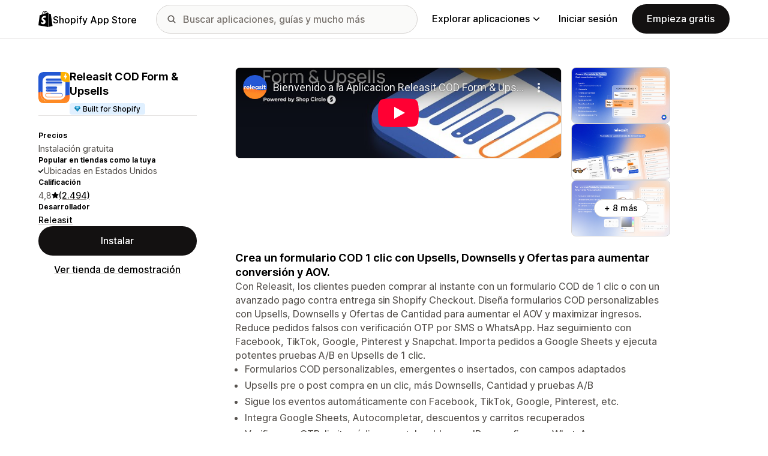

--- FILE ---
content_type: text/html; charset=utf-8
request_url: https://apps.shopify.com/releasit-cod-order-form?locale=es&surface_detail=storefrog-product-recommendation-app&surface_inter_position=1&surface_intra_position=2&surface_type=app_details
body_size: 43463
content:
<!doctype html>
<html lang="es">
<head>
  <meta charset="utf-8">
  <meta name="viewport" content="width=device-width, initial-scale=1">
  <title>Formulario de Reembolso: Upsell, Ofertas, OTP &amp; SMS | Tienda de aplicaciones de Shopify</title>
  <meta name="description" content="Create a 1 Click COD Order Form with Upsells, Offers and more. Increase Conversions and AOV and let your customers place Cash on Delivery orders quickly.">
  <link rel="canonical" href="https://apps.shopify.com/releasit-cod-order-form?locale=es">
  <link rel="icon" type="image/x-icon" href="https://apps.shopify.com/cdn/shopifycloud/shopify_app_store/assets/favicon-3d790b3e382c5c5d7167509177c07784a9b8324b90473d7eb43c83dc1967b97d.png" />
    <meta property="og:title" content="Formulario de Reembolso: Upsell, Ofertas, OTP &amp; SMS | Tienda de aplicaciones de Shopify"><meta property="og:description" content="Create a 1 Click COD Order Form with Upsells, Offers and more. Increase Conversions and AOV and let your customers place Cash on Delivery orders quickly."><meta property="og:image" content="https://cdn.shopify.com/app-store/listing_images/59ff1b17b1415cf11af2ee0a00c68334/icon/CKKYs5695_ICEAE=.png"><meta property="og:url" content="https://apps.shopify.com/releasit-cod-order-form?locale=es"><meta property="twitter:card" content="summary"><meta property="twitter:value1" content="Precios"><meta property="twitter:data1" content="Instalación gratuita"><meta property="twitter:value2" content="Calificación por estrellas"><meta property="twitter:data2" content="4.8/5">
  <script type="application/ld+json">{"@context":"https://schema.org","@type":"SoftwareApplication","name":"Releasit COD Form \u0026 Upsells","description":"Create a 1 Click COD Order Form with Upsells, Offers and more. Increase Conversions and AOV and let your customers place Cash on Delivery orders quickly.","image":["https://cdn.shopify.com/app-store/listing_images/59ff1b17b1415cf11af2ee0a00c68334/icon/CKKYs5695_ICEAE=.png"],"operatingSystem":"Shopify","applicationCategory":"DeveloperApplication","brand":"Releasit","aggregateRating":{"@type":"AggregateRating","ratingValue":4.8,"ratingCount":2494}}</script>

  <meta name="csrf-param" content="authenticity_token" />
<meta name="csrf-token" content="aQFDax5dh5GsdTbbE9eyazGGArMdn-064TucEekv1belTM3dUVojZUbucEU9QHWf22HTJrbwUl41quwtwEpUvw" />
  <meta name="google-site-verification" content="Qu2Oloy2MEBgLgnmmmCTQ-0TuRH40OIOx63D8L8MbYQ">
  <link rel="alternate" href="https://apps.shopify.com/releasit-cod-order-form" hreflang="x-default">
  <link rel="alternate" href="https://apps.shopify.com/releasit-cod-order-form" hreflang="en">
  <link rel="alternate" href="https://apps.shopify.com/releasit-cod-order-form?locale=cs" hreflang="cs">
  <link rel="alternate" href="https://apps.shopify.com/releasit-cod-order-form?locale=da" hreflang="da">
  <link rel="alternate" href="https://apps.shopify.com/releasit-cod-order-form?locale=de" hreflang="de">
  <link rel="alternate" href="https://apps.shopify.com/releasit-cod-order-form?locale=es" hreflang="es">
  <link rel="alternate" href="https://apps.shopify.com/releasit-cod-order-form?locale=fi" hreflang="fi">
  <link rel="alternate" href="https://apps.shopify.com/releasit-cod-order-form?locale=fr" hreflang="fr">
  <link rel="alternate" href="https://apps.shopify.com/releasit-cod-order-form?locale=it" hreflang="it">
  <link rel="alternate" href="https://apps.shopify.com/releasit-cod-order-form?locale=ja" hreflang="ja">
  <link rel="alternate" href="https://apps.shopify.com/releasit-cod-order-form?locale=ko" hreflang="ko">
  <link rel="alternate" href="https://apps.shopify.com/releasit-cod-order-form?locale=nb" hreflang="nb">
  <link rel="alternate" href="https://apps.shopify.com/releasit-cod-order-form?locale=nl" hreflang="nl">
  <link rel="alternate" href="https://apps.shopify.com/releasit-cod-order-form?locale=pl" hreflang="pl">
  <link rel="alternate" href="https://apps.shopify.com/releasit-cod-order-form?locale=pt-BR" hreflang="pt-BR">
  <link rel="alternate" href="https://apps.shopify.com/releasit-cod-order-form?locale=pt-PT" hreflang="pt-PT">
  <link rel="alternate" href="https://apps.shopify.com/releasit-cod-order-form?locale=sv" hreflang="sv">
  <link rel="alternate" href="https://apps.shopify.com/releasit-cod-order-form?locale=th" hreflang="th">
  <link rel="alternate" href="https://apps.shopify.com/releasit-cod-order-form?locale=tr" hreflang="tr">
  <link rel="alternate" href="https://apps.shopify.com/releasit-cod-order-form?locale=zh-CN" hreflang="zh-CN">
  <link rel="alternate" href="https://apps.shopify.com/releasit-cod-order-form?locale=zh-TW" hreflang="zh-TW">

    <script nonce="">
    window.bugsnagApiKey = 'e6295e2834074504b103aaaf32d1afcd'; 
  </script>

  <script
  type="text/javascript"
  nonce=""
  id="dux-data"
  
  
  data-mode=production>
  (function () {
    function getData(key) {
      const dux_info = document.getElementById('dux-data');
      if (dux_info && dux_info.dataset && dux_info.dataset[key]) {
        return dux_info.dataset[key];
      }
      return;
    }

    function loadScript(src) {
      const promise = new Promise(function(resolve, reject){
        const script = document.createElement('script');
        script.src = src;
        script.async = true;
        script.nonce = null;
        script.type = 'module';
        script.onload = () => {
          resolve(true);
        };
        script.onerror = () => {
          reject(false);
        };
        if (document.body) {
          document.body.appendChild(script);
        } else {
          document.addEventListener('DOMContentLoaded', () => {
            document.body.appendChild(script);
          });
        }
      });
      return promise;
    }

    loadScript(`https://cdn.shopify.com/shopifycloud/dux/dux-portal-5.0.1.min.js`).then(() => {

      Dux.init({
        service: 'appstore',
        mode: getData('mode') || 'development',
        eventHandlerEndpoint: 'https://apps.shopify.com/.well-known/dux',
        enableGtm: false,
        enableGtmLoader: false,
        enableActiveConsent: true,
        enableConsentBuffer: true,
        countryCode: "US",
        locale: "es",
        shopId: getData('shop_id'),
        identityUuid: getData('identity_uuid'),
      })
    });
  })();
</script>

  <!-- Google tag (gtag.js) -->
<script nonce="">
  (function () {
    function checkConsent() {
      if (!window.Dux || !Dux.getConsentState) return;
      const consent = Dux.getConsentState();
      if (!consent.canLoadAnalytics || consent.optOutSaleOfData) return;

      document.removeEventListener('dux_consent_ready', checkConsent);
      document.removeEventListener('dux_consent_changed', checkConsent);
      loadTags();
    }

    function loadTags(evt) {
      const script = document.createElement('script');
      script.async = true;
      script.src = 'https://www.googletagmanager.com/gtag/js?l=partnersDataLayer';
      script.nonce = null;
      script.onload = () => {
        window.partnersDataLayer = window.partnersDataLayer || [];

        function gtag(){
          try {
            partnersDataLayer.push(arguments);
          } catch (err) {}
        }

        window.gtag = gtag;

        gtag('js', new Date());
      }
      script.onerror = () => {}

      document.head.appendChild(script);
    }
    document.addEventListener('dux_consent_ready', checkConsent);
    document.addEventListener('dux_consent_changed', checkConsent);
    checkConsent();
  })();
</script>

  <link rel="stylesheet" crossorigin="anonymous" href="https://apps.shopify.com/cdn/shopifycloud/shopify_app_store/assets/merchant-d66e05ac7d0de4b46801a910262f01f0f0229a8c8c62f12ec7ca358d5a7f8d2c.css" integrity="sha256-RuiNoZXTS7RBo7f3RTP1/2M+yvTwbIkRJcZ+pCv8WE4=" />
    <link rel="stylesheet" href="https://apps.shopify.com/cdn/shopifycloud/shopify_app_store/assets/tailwind-ea79d4c5bb176717e14e3281b1255821a444aa8c63f7982dd68d43d2bbbac8ef.css" data-turbo-track="reload" />
<link rel="stylesheet" href="https://apps.shopify.com/cdn/shopifycloud/shopify_app_store/assets/inter-font-7a30f1aa5d0f997bc5f993c436cf84ad0f46c641565f03872359951c99d9fab6.css" data-turbo-track="reload" />
  <meta id="i18nData" data-i18n="{&quot;frontend&quot;:{&quot;search_suggestions&quot;:{&quot;label&quot;:&quot;Buscar&quot;,&quot;placeholder&quot;:&quot;Buscar aplicaciones&quot;,&quot;search_placeholder&quot;:&quot;Buscar aplicaciones, guías y mucho más&quot;,&quot;collections_header&quot;:&quot;Colecciones recomendadas&quot;,&quot;categories_header&quot;:&quot;Categorías&quot;,&quot;taxonomy_and_category_features&quot;:&quot;Categorías y características&quot;,&quot;guides_header&quot;:&quot;Guías&quot;,&quot;suggestions_available&quot;:&quot;Hay sugerencias disponibles. Usa las teclas de flecha hacia arriba y hacia abajo para seleccionar una sugerencia y presiona la tecla Enter para usarla.&quot;,&quot;instructions&quot;:&quot;Cuando empieces a escribir, podríamos sugerir términos de búsqueda frecuentes. Usa las teclas de flecha hacia arriba y hacia abajo para seleccionar un término de búsqueda.&quot;,&quot;taxonomy_header&quot;:&quot;Categorías y colecciones&quot;,&quot;ask_about_header&quot;:&quot;Preguntar sobre las aplicaciones&quot;,&quot;clear_search_suggestions&quot;:&quot;Borrar&quot;,&quot;mobile_close_button&quot;:&quot;Cerrar búsqueda&quot;,&quot;delete_icon&quot;:&quot;Eliminar búsqueda reciente&quot;},&quot;carousel&quot;:{&quot;aria_label&quot;:&quot;Carrusel de aplicaciones&quot;,&quot;live_region&quot;:&quot;Diapositiva %{slide_number} de %{total_slides}&quot;},&quot;lightbox&quot;:{&quot;play&quot;:&quot;Iniciar carrusel&quot;,&quot;pause&quot;:&quot;Pausar carrusel&quot;,&quot;carousel_aria_roledescription&quot;:&quot;Carrusel&quot;,&quot;slide_nav_aria_label&quot;:&quot;Elegir diapositiva&quot;,&quot;slide_aria_roledescription&quot;:&quot;Diapositiva&quot;,&quot;slide_aria_label&quot;:&quot;%{currentSlide} de %{totalSlide}&quot;},&quot;review_modal&quot;:{&quot;modal_should_close&quot;:&quot;Se perderá tu reseña.&quot;},&quot;reply_review_modal&quot;:{&quot;confirm_should_close&quot;:&quot;Se perderá tu respuesta.&quot;,&quot;confirm_delete&quot;:&quot;¿Quieres eliminar tu respuesta? Esta acción no se puede deshacer.&quot;,&quot;create_title&quot;:&quot;Responder a la reseña&quot;,&quot;create_action&quot;:&quot;Enviar respuesta&quot;,&quot;update_title&quot;:&quot;Editar respuesta&quot;,&quot;update_action&quot;:&quot;Editar respuesta&quot;,&quot;errors&quot;:{&quot;duplicate&quot;:&quot;Esta reseña ya tiene una respuesta.&quot;,&quot;create&quot;:&quot;No puedes responder a esta reseña.&quot;,&quot;update&quot;:&quot;Esta respuesta ya no está disponible.&quot;,&quot;validate&quot;:&quot;No puedes actualizar esta respuesta porque al menos uno de los campos de la respuesta original ya no es válido.&quot;,&quot;general&quot;:&quot;Se produjo un error. Intenta enviar tu respuesta de nuevo.&quot;}},&quot;review_link&quot;:{&quot;link_copied&quot;:&quot;Enlace copiado&quot;},&quot;helpers&quot;:{&quot;toggle&quot;:{&quot;expand&quot;:&quot;Mostrar más&quot;,&quot;collapse&quot;:&quot;Mostrar menos&quot;,&quot;more&quot;:&quot;más&quot;,&quot;more_html&quot;:&quot;+%{count} más&quot;}},&quot;reviews&quot;:{&quot;rated_x_stars&quot;:{&quot;one&quot;:&quot;Calificada con %{count} estrella&quot;,&quot;other&quot;:&quot;Calificada con %{count} estrellas&quot;,&quot;many&quot;:&quot;Calificada con %{count} estrellas&quot;},&quot;listing_cancel_on_create_text&quot;:&quot;Se descartará tu reseña.&quot;,&quot;listing_cancel_on_update_text&quot;:&quot;Esto eliminará todas las ediciones que hiciste a la reseña.&quot;,&quot;listing_delete_review_header&quot;:&quot;¿Quieres eliminar la reseña?&quot;,&quot;listing_delete_review_text&quot;:&quot;Si eliminas tu reseña significa que otros ya no podrán verla y aprender de tu experiencia con esta aplicación. Considera actualizar tu reseña con información nueva en lugar de borrarla.&quot;,&quot;review_listing&quot;:{&quot;show_full_review&quot;:&quot;Mostrar reseña completa&quot;,&quot;show_full_reply&quot;:&quot;Mostrar respuesta completa&quot;,&quot;show_less&quot;:&quot;Mostrar menos&quot;,&quot;helpful_sr_label_helpful&quot;:{&quot;one&quot;:&quot;Marcar como útil. %{count} persona opinó que esta reseña es útil.&quot;,&quot;other&quot;:&quot;Marcar como útil. A %{count} personas les pareció útil esta reseña.&quot;,&quot;many&quot;:&quot;Marcar como útil. A %{count} personas les pareció útil esta reseña.&quot;},&quot;helpful_sr_label_not_helpful&quot;:{&quot;one&quot;:&quot;Marcar como no útil. %{count} persona opinó que esta reseña es útil.&quot;,&quot;other&quot;:&quot;Marcar como no útil. A %{count} personas les pareció útil esta reseña.&quot;,&quot;many&quot;:&quot;Marcar como no útil. A %{count} personas les pareció útil esta reseña.&quot;},&quot;helpful_auth_to_rate&quot;:&quot;Inicia sesión para calificar esta reseña como útil.&quot;,&quot;helpful_feedback_flash_message&quot;:&quot;Gracias por tus comentarios&quot;},&quot;review_create_error&quot;:&quot;Para dejar una reseña, la aplicación debe estar instalada actualmente o tiene que haberse desinstalado durante los últimos 45 días. Además, debes tener un plan de Shopify de pago con la cuenta al día.&quot;,&quot;review_update_error&quot;:&quot;Esta reseña ya no está disponible.&quot;,&quot;review_validate_error&quot;:&quot;No puedes actualizar esta reseña porque al menos uno de los campos de la reseña original ya no es válido.&quot;,&quot;review_general_error&quot;:&quot;Se ha producido un error. Intenta enviar tu reseña de nuevo más tarde.&quot;,&quot;review_account_type_error&quot;:&quot;Los partners no pueden dejar reseñas en la tienda de aplicaciones de Shopify. Esto infringe nuestro acuerdo del Programa de Shopify Partners y la Política de Uso Aceptable.&quot;,&quot;review_conflict_error&quot;:&quot;Hemos eliminado tu reseña anterior para proteger la calidad de las reseñas en nuestro mercado. No puedes dejar otra reseña para esta aplicación.&quot;},&quot;replies&quot;:{&quot;modal_create_header&quot;:&quot;Responder a la reseña&quot;,&quot;modal_create_body_label&quot;:&quot;Incluye algunas ideas para ayudar al revisor a resolver cualquier problema que tenga con tu aplicación.&quot;,&quot;modal_create_primary_action&quot;:&quot;Enviar respuesta&quot;,&quot;modal_update_header&quot;:&quot;Actualizar respuesta&quot;,&quot;modal_update_body_label&quot;:&quot;Actualiza tu respuesta publicada. Se notificará al revisor sobre el nuevo contenido.&quot;,&quot;modal_update_primary_action&quot;:&quot;Actualizar respuesta&quot;,&quot;errors&quot;:{&quot;duplicate&quot;:&quot;Esta reseña ya tiene una respuesta.&quot;,&quot;create&quot;:&quot;No puedes responder a esta reseña.&quot;,&quot;update&quot;:&quot;Esta respuesta ya no está disponible.&quot;,&quot;validate&quot;:&quot;No puedes actualizar esta respuesta porque al menos uno de los campos de la respuesta original ya no es válido.&quot;,&quot;general&quot;:&quot;Se ha producido un error. Intenta enviar tu respuesta de nuevo.&quot;,&quot;open_from_hash&quot;:&quot;No se pudo encontrar la reseña que estás buscando.&quot;},&quot;cancel_on_create_text&quot;:&quot;Se descartará tu respuesta.&quot;,&quot;cancel_on_update_text&quot;:&quot;Esto eliminará todas las ediciones que hiciste a la respuesta.&quot;,&quot;delete_header&quot;:&quot;¿Eliminar respuesta?&quot;,&quot;delete_text&quot;:&quot;Si eliminas tu respuesta otras personas ya no podrán verla. Considera actualizar tu respuesta con nueva información en lugar de borrarla.&quot;},&quot;support_interactions&quot;:{&quot;feedback_cancel_text&quot;:&quot;Tus comentarios se perderán.&quot;,&quot;modal_ok_action&quot;:&quot;Aceptar&quot;,&quot;close&quot;:&quot;Cerrar&quot;},&quot;contact_support&quot;:{&quot;modal_close_text&quot;:&quot;¿Seguro?&quot;}}}">
<meta id="monorailVisitorMetadata" data-monorail-visitor-metadata="{&quot;userToken&quot;:&quot;&quot;,&quot;sessionToken&quot;:&quot;&quot;,&quot;shopId&quot;:null,&quot;locale&quot;:&quot;es&quot;,&quot;clientIp&quot;:&quot;3.17.142.128&quot;,&quot;userAgent&quot;:&quot;Mozilla/5.0 (Macintosh; Intel Mac OS X 10_15_7) AppleWebKit/537.36 (KHTML, like Gecko) Chrome/131.0.0.0 Safari/537.36; ClaudeBot/1.0; +claudebot@anthropic.com)&quot;,&quot;shopPlan&quot;:null}">
<script type="text/javascript" nonce="">

  window.I18n = window.I18n || {};
  let i18nObjs = [JSON.parse(document.getElementById("i18nData").dataset.i18n)];

  window.I18n.data = i18nObjs.reduce(function (accumulator, currentObj) {
    Object.keys(currentObj).forEach(function (key) {
      accumulator[key] = currentObj[key];
    });
    return accumulator;
  }, {});

  window.MonorailVisitorMetadata = JSON.parse(document.getElementById("monorailVisitorMetadata").dataset.monorailVisitorMetadata);

</script>

    
    
    <script src="https://apps.shopify.com/cdn/shopifycloud/shopify_app_store/bundles/assets/application_next-grxUYGKz.js" crossorigin="anonymous" type="module"></script><link rel="modulepreload" href="https://apps.shopify.com/cdn/shopifycloud/shopify_app_store/bundles/assets/decode-Bn6vFd8o.js" as="script" crossorigin="anonymous">
<link rel="modulepreload" href="https://apps.shopify.com/cdn/shopifycloud/shopify_app_store/bundles/assets/stimulus-DGM_J8cU.js" as="script" crossorigin="anonymous">
<link rel="modulepreload" href="https://apps.shopify.com/cdn/shopifycloud/shopify_app_store/bundles/assets/client-B855uHs9.js" as="script" crossorigin="anonymous">
<link rel="modulepreload" href="https://apps.shopify.com/cdn/shopifycloud/shopify_app_store/bundles/assets/monorail-edge-producer-9tm7TE-W.js" as="script" crossorigin="anonymous">
<link rel="modulepreload" href="https://apps.shopify.com/cdn/shopifycloud/shopify_app_store/bundles/assets/react-DwDBJDL7.js" as="script" crossorigin="anonymous">
<link rel="modulepreload" href="https://apps.shopify.com/cdn/shopifycloud/shopify_app_store/bundles/assets/index-B08taTzh.js" as="script" crossorigin="anonymous">
<link rel="modulepreload" href="https://apps.shopify.com/cdn/shopifycloud/shopify_app_store/bundles/assets/stimulus-C850IYwE.js" as="script" crossorigin="anonymous">
<link rel="modulepreload" href="https://apps.shopify.com/cdn/shopifycloud/shopify_app_store/bundles/assets/dom-helpers-E_jcM3uZ.js" as="script" crossorigin="anonymous">
<link rel="modulepreload" href="https://apps.shopify.com/cdn/shopifycloud/shopify_app_store/bundles/assets/preload-helper-gXX2zx0f.js" as="script" crossorigin="anonymous">
</head>
<body id="AppDetailsShow" class="tw-font-sans tw-antialiased tw-min-w-full tw-min-h-screen tw-flex tw-flex-col">
  <header id="AppStoreNavbar" data-section-name="global-nav" class="tw-sticky tw-top-0 tw-h-navHeight--mobile lg:tw-h-navHeight--desktop tw-z-[998] lg:tw-z-[1000] tw-border-b tw-bg-canvas-primary tw-text-fg-primary tw-border-b-stroke-primary">
  <nav class="tw-container tw-h-full tw-mx-auto tw-flex tw-items-center tw-justify-between lg:tw-py-sm tw-bg-[inherit] tw-leading-3">
    <div class="tw-grow lg:tw-grow-0">
      <a class="tw-inline-flex tw-items-center tw-gap-sm" aria-label="Logo de la tienda de aplicaciones de Shopify" href="/?locale=es">
            <span role="img" class="tw-w-xl"><svg xmlns="http://www.w3.org/2000/svg" fill="currentColor" viewBox="0 0 54 60">
  <path d="m37.82 59.855 15.187-3.774s-6.539-44.21-6.58-44.513a.582.582 0 0 0-.527-.49c-.219-.019-4.495-.084-4.495-.084s-2.606-2.53-3.586-3.49v52.351ZM36.166 7c-.003.002-.672.208-1.796.557-.189-.61-.465-1.36-.86-2.113-1.273-2.43-3.138-3.715-5.391-3.718h-.008c-.157 0-.312.015-.469.028a6.766 6.766 0 0 0-.203-.235C26.457.47 25.199-.042 23.691.003c-2.91.083-5.807 2.184-8.157 5.917-1.653 2.626-2.911 5.926-3.268 8.48l-5.729 1.775c-1.686.53-1.74.582-1.96 2.171C4.414 19.548 0 53.67 0 53.67L36.61 60V6.925c-.18.012-.342.045-.444.075Zm-8.454 2.618-6.174 1.911c.597-2.284 1.728-4.559 3.118-6.05.517-.555 1.24-1.174 2.097-1.527.804 1.68.98 4.058.96 5.666Zm-3.964-7.679c.683-.015 1.258.135 1.75.458-.787.409-1.547.995-2.26 1.76-1.848 1.983-3.264 5.061-3.83 8.03-1.76.545-3.484 1.08-5.07 1.57 1.001-4.674 4.919-11.688 9.41-11.818Zm-5.66 26.628c.196 3.114 8.39 3.794 8.85 11.09.361 5.739-3.045 9.665-7.953 9.975-5.89.371-9.133-3.105-9.133-3.105l1.248-5.31s3.264 2.462 5.877 2.297c1.707-.108 2.317-1.496 2.255-2.478-.257-4.062-6.929-3.822-7.35-10.498-.355-5.617 3.334-11.31 11.474-11.823 3.136-.198 4.743.603 4.743.603l-1.861 6.964s-2.077-.945-4.538-.79c-3.611.228-3.65 2.505-3.613 3.075ZM29.646 9.02c-.022-1.473-.197-3.523-.883-5.295 2.208.419 3.294 2.917 3.754 4.406-.851.262-1.821.562-2.871.889Z"/>
</svg>
</span>
            <span class="tw-text-label-lg tw-whitespace-nowrap tw-pt-2xs">
              Shopify App Store
            </span>
</a>    </div>
    <div class="tw-bg-[inherit] tw-flex tw-flex-grow-0 tw-justify-center tw-items-center lg:tw-px-8 lg:tw-flex-grow">
      
<div class="search-component tw-w-full tw-max-w-[500px]">
  <button name="button" type="submit" class="tw-block tw-w-5 tw-h-full tw-bg-no-repeat tw-bg-center lg:tw-hidden" data-module="ui-search-navbar__activator" aria-label="Buscar">
    <span role="img"><svg fill="currentColor" xmlns="http://www.w3.org/2000/svg" viewBox="0 0 20 20"><path d="M2 8a6 6 0 1 1 12.01.01A6 6 0 0 1 2 8Zm17.7 10.3-5.39-5.4A8 8 0 1 0 0 8a8 8 0 0 0 12.9 6.31l5.4 5.4a1 1 0 1 0 1.4-1.42Z"/></svg>
</span>
    <span class="tw-hidden" aria-hidden="true">
      Buscar
    </span>
  </button>
  <form id="UiSearchInputForm" data-source="autocomplete" class="tw-hidden tw-m-0 tw-relative lg:tw-block" action="/search" accept-charset="UTF-8" method="get">
      <div class="tw-absolute tw-top-1/2 -tw-translate-y-1/2 tw-translate-x-lg tw-bg-fg-secondary tw-w-[20px] tw-h-[20px] [mask-image:url(merchant/navbar/search-icon)] [mask-repeat:no-repeat] [mask-position:center] [mask-size:20px] tw-skew-x-0 tw-skew-y-0 tw-rotate-0 tw-scale-x-100 tw-scale-y-100">
      </div>
      <input type="search" name="q" id="q" placeholder="Buscar aplicaciones, guías y mucho más" class="tw-w-full tw-max-w-[31.25rem] tw-h-12 tw-border-stroke-primary tw-bg-input-canvas-default tw-border tw-rounded-2xl tw-pl-[44px] tw-pr-14 tw-text-input-default tw-text-fg-primary placeholder:tw-text-fg-tertiary webkit-search-cancel-button:tw-hidden" autocomplete="off" />
</form></div>

      <div class="tw-bg-[inherit]">
          <div class="tw-hidden tw-ml-xl lg:tw-block tw-bg-[inherit]">
            
<div class="megamenu-component tw-bg-[inherit]">
  <button
    class="tw-group tw-flex tw-whitespace-nowrap tw-items-center tw-text-link-md link-block--primary"
    type="button"
    data-expandable-content
    data-has-overlay
    data-open-for-breakpoint="lg"
    data-content-id="AppStoreMegamenu">
      Explorar aplicaciones
      <div class="tw-transition-transform tw-origin-center tw-duration-300 tw-rotate-0 tw-ease-out group-[.tw-active]:tw-rotate-180 tw-ml-1.5">
        <span role="img"><svg width="10" height="6" fill="currentColor" xmlns="http://www.w3.org/2000/svg"><path fill-rule="evenodd" clip-rule="evenodd" d="M9.78.22c.3.3.3.77 0 1.06L5.53 5.53c-.3.3-.77.3-1.06 0L.22 1.28A.75.75 0 0 1 1.28.22L5 3.94 8.72.22c.3-.3.77-.3 1.06 0Z"/></svg>
</span>
      </div>
  </button>
  <div id="AppStoreMegamenu" class="tw-fixed tw-overflow-hidden tw-left-0 tw-top-navHeight--desktop -tw-mt-1 tw-w-full tw-invisible -tw-translate-y-full tw-transition-[visibility,transform] tw-duration-300 tw-ease-out tw-bg-[inherit] tw-z-[-1] [&.tw-active]:tw-visible [&.tw-active]:tw-translate-y-0">
    <div class="tw-container tw-flex tw-flex-nowrap tw-pt-xl tw-pb-2xl tw-mx-auto tw-min-h-[350px]">
      <div class="tw-w-8/12 tw-pr-xl">
        <h2 class="tw-text-body-sm tw-pb-sm tw-opacity-60">Aplicaciones por categoría</h2>
        <ul class="tw-grid tw-grid-cols-2 tw-grid-flow-row tw-gap-xl">
            <li class="tw-group">
              <a class="js-monorail-element-click-tracking tw-block tw-max-w-[340px]" data-monorail-click="AppStoreElementClick" data-element="Sales channels" data-element-group="nav-bar-megamenu" data-page-url="https://apps.shopify.com/releasit-cod-order-form?locale=es&amp;surface_detail=storefrog-product-recommendation-app&amp;surface_inter_position=1&amp;surface_intra_position=2&amp;surface_type=app_details" data-page-type="all" href="https://apps.shopify.com/categories/sales-channels?locale=es&amp;surface_detail=navbar-categories&amp;surface_type=navbar">
                <span class="tw-text-heading-md link-block--primary">
                  Canales de venta
                </span>
                <p class="tw-text-body-sm tw-opacity-60">
                  Sincroniza productos con mercados, feeds de productos, copia de seguridad de datos, punto de venta, tienda minorista
                </p>
</a>            </li>
            <li class="tw-group">
              <a class="js-monorail-element-click-tracking tw-block tw-max-w-[340px]" data-monorail-click="AppStoreElementClick" data-element="Finding products" data-element-group="nav-bar-megamenu" data-page-url="https://apps.shopify.com/releasit-cod-order-form?locale=es&amp;surface_detail=storefrog-product-recommendation-app&amp;surface_inter_position=1&amp;surface_intra_position=2&amp;surface_type=app_details" data-page-type="all" href="https://apps.shopify.com/categories/finding-products?locale=es&amp;surface_detail=navbar-categories&amp;surface_type=navbar">
                <span class="tw-text-heading-md link-block--primary">
                  Búsqueda de productos
                </span>
                <p class="tw-text-body-sm tw-opacity-60">
                  Obtén productos con dropshipping, print on demand, mayoristas y proveedores.
                </p>
</a>            </li>
            <li class="tw-group">
              <a class="js-monorail-element-click-tracking tw-block tw-max-w-[340px]" data-monorail-click="AppStoreElementClick" data-element="Selling products" data-element-group="nav-bar-megamenu" data-page-url="https://apps.shopify.com/releasit-cod-order-form?locale=es&amp;surface_detail=storefrog-product-recommendation-app&amp;surface_inter_position=1&amp;surface_intra_position=2&amp;surface_type=app_details" data-page-type="all" href="https://apps.shopify.com/categories/selling-products?locale=es&amp;surface_detail=navbar-categories&amp;surface_type=navbar">
                <span class="tw-text-heading-md link-block--primary">
                  Venta de productos
                </span>
                <p class="tw-text-body-sm tw-opacity-60">
                  Vende más con suscripciones, descargas digitales, pagos, COD, opciones de productos.
                </p>
</a>            </li>
            <li class="tw-group">
              <a class="js-monorail-element-click-tracking tw-block tw-max-w-[340px]" data-monorail-click="AppStoreElementClick" data-element="Orders and shipping" data-element-group="nav-bar-megamenu" data-page-url="https://apps.shopify.com/releasit-cod-order-form?locale=es&amp;surface_detail=storefrog-product-recommendation-app&amp;surface_inter_position=1&amp;surface_intra_position=2&amp;surface_type=app_details" data-page-type="all" href="https://apps.shopify.com/categories/orders-and-shipping?locale=es&amp;surface_detail=navbar-categories&amp;surface_type=navbar">
                <span class="tw-text-heading-md link-block--primary">
                  Pedidos y envíos
                </span>
                <p class="tw-text-body-sm tw-opacity-60">
                  Prepara pedidos con seguimiento de pedidos, facturas, impresoras de pedidos, etiquetas de envío
                </p>
</a>            </li>
            <li class="tw-group">
              <a class="js-monorail-element-click-tracking tw-block tw-max-w-[340px]" data-monorail-click="AppStoreElementClick" data-element="Store design" data-element-group="nav-bar-megamenu" data-page-url="https://apps.shopify.com/releasit-cod-order-form?locale=es&amp;surface_detail=storefrog-product-recommendation-app&amp;surface_inter_position=1&amp;surface_intra_position=2&amp;surface_type=app_details" data-page-type="all" href="https://apps.shopify.com/categories/store-design?locale=es&amp;surface_detail=navbar-categories&amp;surface_type=navbar">
                <span class="tw-text-heading-md link-block--primary">
                  Diseño de tiendas
                </span>
                <p class="tw-text-body-sm tw-opacity-60">
                  Personaliza las tiendas con SEO, traducción, convertidores de moneda, emblemas de confianza
                </p>
</a>            </li>
            <li class="tw-group">
              <a class="js-monorail-element-click-tracking tw-block tw-max-w-[340px]" data-monorail-click="AppStoreElementClick" data-element="Marketing and conversion" data-element-group="nav-bar-megamenu" data-page-url="https://apps.shopify.com/releasit-cod-order-form?locale=es&amp;surface_detail=storefrog-product-recommendation-app&amp;surface_inter_position=1&amp;surface_intra_position=2&amp;surface_type=app_details" data-page-type="all" href="https://apps.shopify.com/categories/marketing-and-conversion?locale=es&amp;surface_detail=navbar-categories&amp;surface_type=navbar">
                <span class="tw-text-heading-md link-block--primary">
                  Marketing y conversión
                </span>
                <p class="tw-text-body-sm tw-opacity-60">
                  Obtén clientes con reseñas, paquetes, ventas adicionales, pago, email marketing
                </p>
</a>            </li>
            <li class="tw-group">
              <a class="js-monorail-element-click-tracking tw-block tw-max-w-[340px]" data-monorail-click="AppStoreElementClick" data-element="Store management" data-element-group="nav-bar-megamenu" data-page-url="https://apps.shopify.com/releasit-cod-order-form?locale=es&amp;surface_detail=storefrog-product-recommendation-app&amp;surface_inter_position=1&amp;surface_intra_position=2&amp;surface_type=app_details" data-page-type="all" href="https://apps.shopify.com/categories/store-management?locale=es&amp;surface_detail=navbar-categories&amp;surface_type=navbar">
                <span class="tw-text-heading-md link-block--primary">
                  Gestión de tiendas
                </span>
                <p class="tw-text-body-sm tw-opacity-60">
                  Sube de nivel con soporte, chat, preguntas frecuentes y automatización de flujo de trabajo
                </p>
</a>            </li>
        </ul>
      </div>
      <div class="tw-w-4/12 tw-pl-xl tw-relative before:tw-content-[''] before:tw-absolute before:tw-top-0 before:tw-left-0 before:tw-h-full before:tw-border-l before:tw-border-solid before:tw-border-[inherit] before:tw-opacity-20">
        <ul class="tw-grid tw-gap-lg">
            <li>
              <a class="js-monorail-element-click-tracking" data-monorail-click="AppStoreElementClick" data-element="merchant-tech-stack-clay-imports" data-element-group="nav-bar-megamenu" data-page-url="https://apps.shopify.com/releasit-cod-order-form?locale=es&amp;surface_detail=storefrog-product-recommendation-app&amp;surface_inter_position=1&amp;surface_intra_position=2&amp;surface_type=app_details" data-page-type="all" href="https://apps.shopify.com/stories/merchant-tech-stack-clay-imports?locale=es&amp;surface_detail=whats-new&amp;surface_type=navbar">
                    <div class="tw-group tw-flex tw-gap-md">
  <picture class="tw-w-appIcon--md tw-h-appIcon--md tw-bg-canvas-tertiary tw-rounded-xs tw-overflow-hidden tw-shrink-0">
  <img alt="" class="tw-transition tw-ease-out tw-duration-500 group-hover:tw-scale-[1.025]" srcset="https://apps.shopify.com/cdn/shopifycloud/shopify_app_store/assets/merchant/story-pages/merchant-tech-stack-clay-imports/hero-small-29ae04bfd18ae36a783491a276983e785c646d611d3ef007809f8be5f7b1518f.webp 1x, https://apps.shopify.com/cdn/shopifycloud/shopify_app_store/assets/merchant/story-pages/merchant-tech-stack-clay-imports/hero-small@2x-77f4889bdb60e3ca9a9741aca8839336f778f429a749e3642276f994029d6d09.webp 2x" src="https://apps.shopify.com/cdn/shopifycloud/shopify_app_store/assets/merchant/story-pages/merchant-tech-stack-clay-imports/hero-small-29ae04bfd18ae36a783491a276983e785c646d611d3ef007809f8be5f7b1518f.webp" />
</picture>

  <div>
    <div class="tw-text-body-sm tw-opacity-60">Pila tecnológica del comerciante</div>
    <span class="tw-text-heading-md link-block--primary">Clay Imports</span>
  </div>
</div>

</a>            </li>
            <li>
              <a class="js-monorail-element-click-tracking" data-monorail-click="AppStoreElementClick" data-element="spotlight-app-jotly" data-element-group="nav-bar-megamenu" data-page-url="https://apps.shopify.com/releasit-cod-order-form?locale=es&amp;surface_detail=storefrog-product-recommendation-app&amp;surface_inter_position=1&amp;surface_intra_position=2&amp;surface_type=app_details" data-page-type="all" href="https://apps.shopify.com/stories/spotlight-app-jotly?locale=es&amp;surface_detail=whats-new&amp;surface_type=navbar">
                    <div class="tw-group tw-flex tw-gap-md">
  <picture class="tw-w-appIcon--md tw-h-appIcon--md tw-bg-canvas-tertiary tw-rounded-xs tw-overflow-hidden tw-shrink-0">
  <img alt="" class="tw-transition tw-ease-out tw-duration-500 group-hover:tw-scale-[1.025]" srcset="https://apps.shopify.com/cdn/shopifycloud/shopify_app_store/assets/merchant/story-pages/spotlight-app-jotly/hero-small-e6398d5493e3e14a83a19485666976ab9b4087e35ddb0540713243f3013cb0fe.webp 1x, https://apps.shopify.com/cdn/shopifycloud/shopify_app_store/assets/merchant/story-pages/spotlight-app-jotly/hero-small@2x-f283547ede989dfb918445671eaf047b43ac950c66a01f0636a95f0558b82439.webp 2x" src="https://apps.shopify.com/cdn/shopifycloud/shopify_app_store/assets/merchant/story-pages/spotlight-app-jotly/hero-small-e6398d5493e3e14a83a19485666976ab9b4087e35ddb0540713243f3013cb0fe.webp" />
</picture>

  <div>
    <div class="tw-text-body-sm tw-opacity-60">Aplicación destacada</div>
    <span class="tw-text-heading-md link-block--primary">Encuentra la opción perfecta con Jotly</span>
  </div>
</div>

</a>            </li>
            <li>
              <a class="js-monorail-element-click-tracking" data-monorail-click="AppStoreElementClick" data-element="guide-selling-b2b" data-element-group="nav-bar-megamenu" data-page-url="https://apps.shopify.com/releasit-cod-order-form?locale=es&amp;surface_detail=storefrog-product-recommendation-app&amp;surface_inter_position=1&amp;surface_intra_position=2&amp;surface_type=app_details" data-page-type="all" href="https://apps.shopify.com/stories/guide-selling-b2b?locale=es&amp;surface_detail=whats-new&amp;surface_type=navbar">
                    <div class="tw-group tw-flex tw-gap-md">
  <picture class="tw-w-appIcon--md tw-h-appIcon--md tw-bg-canvas-tertiary tw-rounded-xs tw-overflow-hidden tw-shrink-0">
  <img alt="" class="tw-transition tw-ease-out tw-duration-500 group-hover:tw-scale-[1.025]" srcset="https://apps.shopify.com/cdn/shopifycloud/shopify_app_store/assets/merchant/story-pages/guide-selling-b2b/hero-small-f65ea57243738ab1937033e5fd7f24b6996af8241ba3da48b3c90474137dc31f.webp 1x, https://apps.shopify.com/cdn/shopifycloud/shopify_app_store/assets/merchant/story-pages/guide-selling-b2b/hero-small@2x-28c6030f6efbc131b163735cb2e31a8c9c6b65e5fdcd0ca871c10bdd3fb8c0f2.webp 2x" src="https://apps.shopify.com/cdn/shopifycloud/shopify_app_store/assets/merchant/story-pages/guide-selling-b2b/hero-small-f65ea57243738ab1937033e5fd7f24b6996af8241ba3da48b3c90474137dc31f.webp" />
</picture>

  <div>
    <div class="tw-text-body-sm tw-opacity-60">Guía</div>
    <span class="tw-text-heading-md link-block--primary">Impulsa tu negocio B2B con aplicaciones</span>
  </div>
</div>

</a>            </li>
            <li>
              <a class="js-monorail-element-click-tracking" data-monorail-click="AppStoreElementClick" data-element="guide-built-for-shopify" data-element-group="nav-bar-megamenu" data-page-url="https://apps.shopify.com/releasit-cod-order-form?locale=es&amp;surface_detail=storefrog-product-recommendation-app&amp;surface_inter_position=1&amp;surface_intra_position=2&amp;surface_type=app_details" data-page-type="all" href="https://apps.shopify.com/stories/guide-built-for-shopify?locale=es&amp;surface_detail=whats-new&amp;surface_type=navbar">
                <div class="tw-group tw-flex tw-gap-md">
  <picture class="tw-w-appIcon--md tw-h-appIcon--md tw-bg-canvas-tertiary tw-rounded-xs tw-overflow-hidden tw-shrink-0">
  <img alt="" class="tw-transition tw-ease-out tw-duration-500 group-hover:tw-scale-[1.025]" srcset="https://apps.shopify.com/cdn/shopifycloud/shopify_app_store/assets/merchant/story-pages/guide-built-for-shopify/hero-small-bfecd14829fca14568d8b3a0257f89e14c27206af8d8afef155b6cefba086eb6.webp 1x, https://apps.shopify.com/cdn/shopifycloud/shopify_app_store/assets/merchant/story-pages/guide-built-for-shopify/hero-small@2x-e5838d87db3c4ae47c5a698e2b26ad4b408864cedd289795c574d98cb4b643dd.webp 2x" src="https://apps.shopify.com/cdn/shopifycloud/shopify_app_store/assets/merchant/story-pages/guide-built-for-shopify/hero-small-bfecd14829fca14568d8b3a0257f89e14c27206af8d8afef155b6cefba086eb6.webp" />
</picture>

  <div>
    <div class="tw-text-body-sm tw-opacity-60">Guía</div>
    <span class="tw-text-heading-md link-block--primary">BFS: camino directo a aplicaciones de gran calidad</span>
  </div>
</div>

</a>          </li>
            <li class="tw-group">
              <a class="js-monorail-element-click-tracking" data-monorail-click="AppStoreElementClick" data-element="all-app-stories" data-element-group="nav-bar-megamenu" data-page-url="https://apps.shopify.com/releasit-cod-order-form?locale=es&amp;surface_detail=storefrog-product-recommendation-app&amp;surface_inter_position=1&amp;surface_intra_position=2&amp;surface_type=app_details" data-page-type="all" href="https://apps.shopify.com/stories?locale=es&amp;surface_detail=whats-new&amp;surface_type=navbar">
                    <span class="tw-text-heading-md link-block--primary">
                      Más historias
                    </span>
</a>            </li>
        </ul>
      </div>
    </div>
  </div>
</div>

          </div>
      </div>
    </div>
    <div class="tw-flex tw-flex-nowrap tw-flex-row tw-items-center">
      <button
        class="tw-nav-hamburger tw-block tw-w-5 tw-h-5 tw-bg-no-repeat tw-bg-center tw-ml-lg lg:tw-hidden"
        type="button"
        aria-label="Menú">
        <span role="img"><svg fill="currentColor" xmlns="http://www.w3.org/2000/svg" viewBox="0 0 20 16"><path d="M19 9H1a1 1 0 0 1 0-2h18a1 1 0 1 1 0 2Zm0-7H1a1 1 0 0 1 0-2h18a1 1 0 1 1 0 2Zm0 14H1a1 1 0 0 1 0-2h18a1 1 0 0 1 0 2Z"/></svg>
</span>
      </button>
      <div class="tw-hidden lg:tw-inline">
        <div class="login-logout-component">
    <a class="tw-group/link-component tw-underline-offset-linkOffset tw-decoration-linkWeight tw-text-link-md tw-no-underline hover:tw-underline active:tw-underline tw-text-fg-primary hover:tw-text-fg-primary active:tw-text-fg-primary tw-decoration-stroke-fg-primary js-monorail-element-click-tracking
            tw-border-transparent hover:tw-border-fg-primary" data-ga-event="Main Nav" data-ga-action="Clicked" data-ga-label="Log in" data-monorail-click="AppStoreElementClick" data-element="log-in-btn" data-element-group="nav-bar-megamenu" data-page-url="https://apps.shopify.com/releasit-cod-order-form?locale=es&amp;surface_detail=storefrog-product-recommendation-app&amp;surface_inter_position=1&amp;surface_intra_position=2&amp;surface_type=app_details" data-page-type="all" href="/login/initiate_shopify_auth_without_shop?locale=es&amp;redirect_uri=%2Freleasit-cod-order-form%3Flocale%3Des%26show_store_picker%3D1%26surface_detail%3Dstorefrog-product-recommendation-app%26surface_inter_position%3D1%26surface_intra_position%3D2%26surface_type%3Dapp_details&amp;return_to=%2Freleasit-cod-order-form%3Flocale%3Des%26surface_detail%3Dstorefrog-product-recommendation-app%26surface_inter_position%3D1%26surface_intra_position%3D2%26surface_type%3Dapp_details">Iniciar sesión</a>

</div>

      </div>
      <div class="tw-hidden lg:tw-inline lg:tw-ml-6">
          <div class="signup-component">
  <a class="tw-rounded-full tw-cursor-pointer tw-no-underline tw-appearance-none tw-inline-block tw-text-center tw-border disabled:tw-cursor-not-allowed tw-outline-3 tw-outline-button-outline-focus focus-visible:tw-outline tw-button-primary tw-whitespace-nowrap tw-px-5 tw-py-sm sm:tw-px-6 sm:tw-py-md tw-text-link-md js-monorail-element-click-tracking tw-w-full" data-monorail-click="AppStoreElementClick" data-element="get-started-btn" data-element-group="nav-bar-megamenu" data-page-url="https://apps.shopify.com/releasit-cod-order-form?locale=es&amp;surface_detail=storefrog-product-recommendation-app&amp;surface_inter_position=1&amp;surface_intra_position=2&amp;surface_type=app_details" data-page-type="all" href="https://accounts.shopify.com/store-create?_s=&amp;_y=&amp;locale=es&amp;signup_page=https%3A%2F%2Fapps.shopify.com%2Freleasit-cod-order-form%3Flocale%3Des%26surface_detail%3Dstorefrog-product-recommendation-app%26surface_inter_position%3D1%26surface_intra_position%3D2%26surface_type%3Dapp_details&amp;signup_types%5B%5D=paid_trial_experience">
  Empieza gratis
</a>
</div>

      </div>
    </div>
  </nav>
</header>


  <div data-section-name="global-nav" class="tw-appstore-side-navbar
        tw-w-full tw-h-full tw-bg-canvas-primary tw-bottom-0
        tw-overflow-y-auto tw-fixed tw-top-0 tw-right-0
        tw-z-[1000] tw-invisible
        tw-translate-x-full
        sm:tw-w-96
        lg:tw-will-change-auto
        [&amp;.tw-is-open]:tw-translate-x-0
        [&amp;.tw-is-open]:tw-visible" role="dialog" aria-label="Navegación principal" aria-modal="true">
  <div class="side-menu-component tw-h-full tw-container">
  <div class="tw-min-h-full tw-flex tw-flex-col">
    <div class="tw-sticky tw-top-sm tw-bg-canvas-primary tw-bg-opacity-80 tw-backdrop-blur-sm tw-rounded-full tw-flex tw-justify-center tw-self-end tw-h-3xl tw-w-3xl -tw-mr-[14px] tw-items-center tw-shrink-0">
      <button name="button" type="button" class="tw-appstore-side-menu__close-button tw-bg-no-repeat tw-bg-center tw-box-content tw-h-5 tw-w-5" style="background-image: url(https://apps.shopify.com/cdn/shopifycloud/shopify_app_store/assets/merchant/navbar/close-d8135512b5f5d89ef5d4c8ae94041d79fcc8addea0e1b4adf07547db4197b4b8.svg); background-size: 1.25rem" aria-label="cerrar" data-ga-event="Main Nav" data-ga-action="close navigation" data-monorail-click="AppStoreElementClick" data-element="close-side-menu" data-element-group="side-menu" data-page-url="https://apps.shopify.com/releasit-cod-order-form?locale=es&amp;surface_detail=storefrog-product-recommendation-app&amp;surface_inter_position=1&amp;surface_intra_position=2&amp;surface_type=app_details" data-page-type="all"></button>
    </div>
    <div class="tw-flex tw-flex-col tw-pb-xl tw-grow tw-gap-y-8 tw-justify-between">
      <div class="tw-pb-8">
        <div aria-hidden="true" class="tw-text-heading-md tw-text-fg-tertiary tw-mb-md">
          Aplicaciones por categoría
        </div>
        <ul aria-label="Aplicaciones por categoría">
            <li class="tw-mb-sm last:tw-mb-0">
              <a class="tw-group/link-component tw-underline-offset-linkOffset tw-decoration-linkWeight tw-text-link-md lg:tw-text-link-lg tw-no-underline hover:tw-underline active:tw-underline tw-text-fg-primary hover:tw-text-fg-primary active:tw-text-fg-primary tw-decoration-stroke-fg-primary js-monorail-element-click-tracking !tw-text-heading-lg" data-monorail-click="AppStoreElementClick" data-element="Sales channels" data-element-group="side-menu" data-page-url="https://apps.shopify.com/releasit-cod-order-form?locale=es&amp;surface_detail=storefrog-product-recommendation-app&amp;surface_inter_position=1&amp;surface_intra_position=2&amp;surface_type=app_details" data-page-type="all" href="https://apps.shopify.com/categories/sales-channels?locale=es&amp;surface_detail=navbar-categories&amp;surface_type=navbar">
                Canales de venta
</a>
            </li>
            <li class="tw-mb-sm last:tw-mb-0">
              <a class="tw-group/link-component tw-underline-offset-linkOffset tw-decoration-linkWeight tw-text-link-md lg:tw-text-link-lg tw-no-underline hover:tw-underline active:tw-underline tw-text-fg-primary hover:tw-text-fg-primary active:tw-text-fg-primary tw-decoration-stroke-fg-primary js-monorail-element-click-tracking !tw-text-heading-lg" data-monorail-click="AppStoreElementClick" data-element="Finding products" data-element-group="side-menu" data-page-url="https://apps.shopify.com/releasit-cod-order-form?locale=es&amp;surface_detail=storefrog-product-recommendation-app&amp;surface_inter_position=1&amp;surface_intra_position=2&amp;surface_type=app_details" data-page-type="all" href="https://apps.shopify.com/categories/finding-products?locale=es&amp;surface_detail=navbar-categories&amp;surface_type=navbar">
                Búsqueda de productos
</a>
            </li>
            <li class="tw-mb-sm last:tw-mb-0">
              <a class="tw-group/link-component tw-underline-offset-linkOffset tw-decoration-linkWeight tw-text-link-md lg:tw-text-link-lg tw-no-underline hover:tw-underline active:tw-underline tw-text-fg-primary hover:tw-text-fg-primary active:tw-text-fg-primary tw-decoration-stroke-fg-primary js-monorail-element-click-tracking !tw-text-heading-lg" data-monorail-click="AppStoreElementClick" data-element="Selling products" data-element-group="side-menu" data-page-url="https://apps.shopify.com/releasit-cod-order-form?locale=es&amp;surface_detail=storefrog-product-recommendation-app&amp;surface_inter_position=1&amp;surface_intra_position=2&amp;surface_type=app_details" data-page-type="all" href="https://apps.shopify.com/categories/selling-products?locale=es&amp;surface_detail=navbar-categories&amp;surface_type=navbar">
                Venta de productos
</a>
            </li>
            <li class="tw-mb-sm last:tw-mb-0">
              <a class="tw-group/link-component tw-underline-offset-linkOffset tw-decoration-linkWeight tw-text-link-md lg:tw-text-link-lg tw-no-underline hover:tw-underline active:tw-underline tw-text-fg-primary hover:tw-text-fg-primary active:tw-text-fg-primary tw-decoration-stroke-fg-primary js-monorail-element-click-tracking !tw-text-heading-lg" data-monorail-click="AppStoreElementClick" data-element="Orders and shipping" data-element-group="side-menu" data-page-url="https://apps.shopify.com/releasit-cod-order-form?locale=es&amp;surface_detail=storefrog-product-recommendation-app&amp;surface_inter_position=1&amp;surface_intra_position=2&amp;surface_type=app_details" data-page-type="all" href="https://apps.shopify.com/categories/orders-and-shipping?locale=es&amp;surface_detail=navbar-categories&amp;surface_type=navbar">
                Pedidos y envíos
</a>
            </li>
            <li class="tw-mb-sm last:tw-mb-0">
              <a class="tw-group/link-component tw-underline-offset-linkOffset tw-decoration-linkWeight tw-text-link-md lg:tw-text-link-lg tw-no-underline hover:tw-underline active:tw-underline tw-text-fg-primary hover:tw-text-fg-primary active:tw-text-fg-primary tw-decoration-stroke-fg-primary js-monorail-element-click-tracking !tw-text-heading-lg" data-monorail-click="AppStoreElementClick" data-element="Store design" data-element-group="side-menu" data-page-url="https://apps.shopify.com/releasit-cod-order-form?locale=es&amp;surface_detail=storefrog-product-recommendation-app&amp;surface_inter_position=1&amp;surface_intra_position=2&amp;surface_type=app_details" data-page-type="all" href="https://apps.shopify.com/categories/store-design?locale=es&amp;surface_detail=navbar-categories&amp;surface_type=navbar">
                Diseño de tiendas
</a>
            </li>
            <li class="tw-mb-sm last:tw-mb-0">
              <a class="tw-group/link-component tw-underline-offset-linkOffset tw-decoration-linkWeight tw-text-link-md lg:tw-text-link-lg tw-no-underline hover:tw-underline active:tw-underline tw-text-fg-primary hover:tw-text-fg-primary active:tw-text-fg-primary tw-decoration-stroke-fg-primary js-monorail-element-click-tracking !tw-text-heading-lg" data-monorail-click="AppStoreElementClick" data-element="Marketing and conversion" data-element-group="side-menu" data-page-url="https://apps.shopify.com/releasit-cod-order-form?locale=es&amp;surface_detail=storefrog-product-recommendation-app&amp;surface_inter_position=1&amp;surface_intra_position=2&amp;surface_type=app_details" data-page-type="all" href="https://apps.shopify.com/categories/marketing-and-conversion?locale=es&amp;surface_detail=navbar-categories&amp;surface_type=navbar">
                Marketing y conversión
</a>
            </li>
            <li class="tw-mb-sm last:tw-mb-0">
              <a class="tw-group/link-component tw-underline-offset-linkOffset tw-decoration-linkWeight tw-text-link-md lg:tw-text-link-lg tw-no-underline hover:tw-underline active:tw-underline tw-text-fg-primary hover:tw-text-fg-primary active:tw-text-fg-primary tw-decoration-stroke-fg-primary js-monorail-element-click-tracking !tw-text-heading-lg" data-monorail-click="AppStoreElementClick" data-element="Store management" data-element-group="side-menu" data-page-url="https://apps.shopify.com/releasit-cod-order-form?locale=es&amp;surface_detail=storefrog-product-recommendation-app&amp;surface_inter_position=1&amp;surface_intra_position=2&amp;surface_type=app_details" data-page-type="all" href="https://apps.shopify.com/categories/store-management?locale=es&amp;surface_detail=navbar-categories&amp;surface_type=navbar">
                Gestión de tiendas
</a>
            </li>
        </ul>
        <div aria-hidden="true" class="tw-text-heading-md tw-text-fg-tertiary tw-mt-xl tw-mb-md">
          Historias de las aplicaciones
        </div>
        <ul aria-label="Historias de las aplicaciones">
            <li class="tw-mb-sm last:tw-mb-0">
              <a class="js-monorail-element-click-tracking" data-monorail-click="AppStoreElementClick" data-element="merchant-tech-stack-clay-imports" data-element-group="side-menu" data-page-url="https://apps.shopify.com/releasit-cod-order-form?locale=es&amp;surface_detail=storefrog-product-recommendation-app&amp;surface_inter_position=1&amp;surface_intra_position=2&amp;surface_type=app_details" data-page-type="all" href="https://apps.shopify.com/stories/merchant-tech-stack-clay-imports?locale=es&amp;surface_detail=whats-new&amp;surface_type=navbar">
                <div class="tw-group tw-flex tw-gap-md">
  <picture class="tw-w-appIcon--md tw-h-appIcon--md tw-bg-canvas-tertiary tw-rounded-xs tw-overflow-hidden tw-shrink-0">
  <img alt="" class="tw-transition tw-ease-out tw-duration-500 group-hover:tw-scale-[1.025]" srcset="https://apps.shopify.com/cdn/shopifycloud/shopify_app_store/assets/merchant/story-pages/merchant-tech-stack-clay-imports/hero-small-29ae04bfd18ae36a783491a276983e785c646d611d3ef007809f8be5f7b1518f.webp 1x, https://apps.shopify.com/cdn/shopifycloud/shopify_app_store/assets/merchant/story-pages/merchant-tech-stack-clay-imports/hero-small@2x-77f4889bdb60e3ca9a9741aca8839336f778f429a749e3642276f994029d6d09.webp 2x" src="https://apps.shopify.com/cdn/shopifycloud/shopify_app_store/assets/merchant/story-pages/merchant-tech-stack-clay-imports/hero-small-29ae04bfd18ae36a783491a276983e785c646d611d3ef007809f8be5f7b1518f.webp" />
</picture>

  <div>
    <div class="tw-text-body-sm tw-opacity-60">Pila tecnológica del comerciante</div>
    <span class="tw-text-heading-md link-block--primary">Clay Imports</span>
  </div>
</div>

</a>            </li>
            <li class="tw-mb-sm last:tw-mb-0">
              <a class="js-monorail-element-click-tracking" data-monorail-click="AppStoreElementClick" data-element="spotlight-app-jotly" data-element-group="side-menu" data-page-url="https://apps.shopify.com/releasit-cod-order-form?locale=es&amp;surface_detail=storefrog-product-recommendation-app&amp;surface_inter_position=1&amp;surface_intra_position=2&amp;surface_type=app_details" data-page-type="all" href="https://apps.shopify.com/stories/spotlight-app-jotly?locale=es&amp;surface_detail=whats-new&amp;surface_type=navbar">
                <div class="tw-group tw-flex tw-gap-md">
  <picture class="tw-w-appIcon--md tw-h-appIcon--md tw-bg-canvas-tertiary tw-rounded-xs tw-overflow-hidden tw-shrink-0">
  <img alt="" class="tw-transition tw-ease-out tw-duration-500 group-hover:tw-scale-[1.025]" srcset="https://apps.shopify.com/cdn/shopifycloud/shopify_app_store/assets/merchant/story-pages/spotlight-app-jotly/hero-small-e6398d5493e3e14a83a19485666976ab9b4087e35ddb0540713243f3013cb0fe.webp 1x, https://apps.shopify.com/cdn/shopifycloud/shopify_app_store/assets/merchant/story-pages/spotlight-app-jotly/hero-small@2x-f283547ede989dfb918445671eaf047b43ac950c66a01f0636a95f0558b82439.webp 2x" src="https://apps.shopify.com/cdn/shopifycloud/shopify_app_store/assets/merchant/story-pages/spotlight-app-jotly/hero-small-e6398d5493e3e14a83a19485666976ab9b4087e35ddb0540713243f3013cb0fe.webp" />
</picture>

  <div>
    <div class="tw-text-body-sm tw-opacity-60">Aplicación destacada</div>
    <span class="tw-text-heading-md link-block--primary">Encuentra la opción perfecta con Jotly</span>
  </div>
</div>

</a>            </li>
            <li class="tw-mb-sm last:tw-mb-0">
              <a class="js-monorail-element-click-tracking" data-monorail-click="AppStoreElementClick" data-element="guide-selling-b2b" data-element-group="side-menu" data-page-url="https://apps.shopify.com/releasit-cod-order-form?locale=es&amp;surface_detail=storefrog-product-recommendation-app&amp;surface_inter_position=1&amp;surface_intra_position=2&amp;surface_type=app_details" data-page-type="all" href="https://apps.shopify.com/stories/guide-selling-b2b?locale=es&amp;surface_detail=whats-new&amp;surface_type=navbar">
                <div class="tw-group tw-flex tw-gap-md">
  <picture class="tw-w-appIcon--md tw-h-appIcon--md tw-bg-canvas-tertiary tw-rounded-xs tw-overflow-hidden tw-shrink-0">
  <img alt="" class="tw-transition tw-ease-out tw-duration-500 group-hover:tw-scale-[1.025]" srcset="https://apps.shopify.com/cdn/shopifycloud/shopify_app_store/assets/merchant/story-pages/guide-selling-b2b/hero-small-f65ea57243738ab1937033e5fd7f24b6996af8241ba3da48b3c90474137dc31f.webp 1x, https://apps.shopify.com/cdn/shopifycloud/shopify_app_store/assets/merchant/story-pages/guide-selling-b2b/hero-small@2x-28c6030f6efbc131b163735cb2e31a8c9c6b65e5fdcd0ca871c10bdd3fb8c0f2.webp 2x" src="https://apps.shopify.com/cdn/shopifycloud/shopify_app_store/assets/merchant/story-pages/guide-selling-b2b/hero-small-f65ea57243738ab1937033e5fd7f24b6996af8241ba3da48b3c90474137dc31f.webp" />
</picture>

  <div>
    <div class="tw-text-body-sm tw-opacity-60">Guía</div>
    <span class="tw-text-heading-md link-block--primary">Impulsa tu negocio B2B con aplicaciones</span>
  </div>
</div>

</a>            </li>
            <li class="tw-mb-sm last:tw-mb-0">
              <a class="js-monorail-element-click-tracking" data-monorail-click="AppStoreElementClick" data-element="guide-built-for-shopify" data-element-group="side-menu" data-page-url="https://apps.shopify.com/releasit-cod-order-form?locale=es&amp;surface_detail=storefrog-product-recommendation-app&amp;surface_inter_position=1&amp;surface_intra_position=2&amp;surface_type=app_details" data-page-type="all" href="https://apps.shopify.com/stories/guide-built-for-shopify?locale=es&amp;surface_detail=whats-new&amp;surface_type=navbar">
                <div class="tw-group tw-flex tw-gap-md">
  <picture class="tw-w-appIcon--md tw-h-appIcon--md tw-bg-canvas-tertiary tw-rounded-xs tw-overflow-hidden tw-shrink-0">
  <img alt="" class="tw-transition tw-ease-out tw-duration-500 group-hover:tw-scale-[1.025]" srcset="https://apps.shopify.com/cdn/shopifycloud/shopify_app_store/assets/merchant/story-pages/guide-built-for-shopify/hero-small-bfecd14829fca14568d8b3a0257f89e14c27206af8d8afef155b6cefba086eb6.webp 1x, https://apps.shopify.com/cdn/shopifycloud/shopify_app_store/assets/merchant/story-pages/guide-built-for-shopify/hero-small@2x-e5838d87db3c4ae47c5a698e2b26ad4b408864cedd289795c574d98cb4b643dd.webp 2x" src="https://apps.shopify.com/cdn/shopifycloud/shopify_app_store/assets/merchant/story-pages/guide-built-for-shopify/hero-small-bfecd14829fca14568d8b3a0257f89e14c27206af8d8afef155b6cefba086eb6.webp" />
</picture>

  <div>
    <div class="tw-text-body-sm tw-opacity-60">Guía</div>
    <span class="tw-text-heading-md link-block--primary">BFS: camino directo a aplicaciones de gran calidad</span>
  </div>
</div>

</a>            </li>

            <li class="tw-mt-8">
              <a class="js-monorail-element-click-tracking tw-text-heading-md link-block--primary" data-monorail-click="AppStoreElementClick" data-element="all-app-stories" data-element-group="side-menu" data-page-url="https://apps.shopify.com/releasit-cod-order-form?locale=es&amp;surface_detail=storefrog-product-recommendation-app&amp;surface_inter_position=1&amp;surface_intra_position=2&amp;surface_type=app_details" data-page-type="all" href="https://apps.shopify.com/stories?locale=es&amp;surface_detail=whats-new&amp;surface_type=navbar">Más historias</a>
            </li>
        </ul>
      </div>
      <div>
        <ul>
            <li class="tw-mb-md">
              <div class="signup-component">
  <a class="tw-rounded-full tw-cursor-pointer tw-no-underline tw-appearance-none tw-inline-block tw-text-center tw-border disabled:tw-cursor-not-allowed tw-outline-3 tw-outline-button-outline-focus focus-visible:tw-outline tw-button-primary tw-whitespace-nowrap tw-px-5 tw-py-sm sm:tw-px-6 sm:tw-py-md tw-text-link-md js-monorail-element-click-tracking tw-w-full" data-monorail-click="AppStoreElementClick" data-element="get-started-btn" data-element-group="side-menu" data-page-url="https://apps.shopify.com/releasit-cod-order-form?locale=es&amp;surface_detail=storefrog-product-recommendation-app&amp;surface_inter_position=1&amp;surface_intra_position=2&amp;surface_type=app_details" data-page-type="all" href="https://accounts.shopify.com/store-create?_s=&amp;_y=&amp;locale=es&amp;signup_page=https%3A%2F%2Fapps.shopify.com%2Freleasit-cod-order-form%3Flocale%3Des%26surface_detail%3Dstorefrog-product-recommendation-app%26surface_inter_position%3D1%26surface_intra_position%3D2%26surface_type%3Dapp_details&amp;signup_types%5B%5D=paid_trial_experience">
  Empieza gratis
</a>
</div>

            </li>
          <li>
            <div class="login-logout-component">
    <a class="tw-rounded-full tw-cursor-pointer tw-no-underline tw-appearance-none tw-inline-block tw-text-center tw-border disabled:tw-cursor-not-allowed tw-outline-3 tw-outline-button-outline-focus focus-visible:tw-outline tw-button-secondary tw-whitespace-nowrap tw-px-5 tw-py-sm sm:tw-px-6 sm:tw-py-md tw-text-link-md js-monorail-element-click-tracking tw-w-full" data-ga-event="Main Nav" data-ga-action="Clicked" data-ga-label="Log in" data-monorail-click="AppStoreElementClick" data-element="log-in-btn" data-element-group="side-menu" data-page-url="https://apps.shopify.com/releasit-cod-order-form?locale=es&amp;surface_detail=storefrog-product-recommendation-app&amp;surface_inter_position=1&amp;surface_intra_position=2&amp;surface_type=app_details" data-page-type="all" href="/login/initiate_shopify_auth_without_shop?locale=es&amp;redirect_uri=%2Freleasit-cod-order-form%3Flocale%3Des%26show_store_picker%3D1%26surface_detail%3Dstorefrog-product-recommendation-app%26surface_inter_position%3D1%26surface_intra_position%3D2%26surface_type%3Dapp_details&amp;return_to=%2Freleasit-cod-order-form%3Flocale%3Des%26surface_detail%3Dstorefrog-product-recommendation-app%26surface_inter_position%3D1%26surface_intra_position%3D2%26surface_type%3Dapp_details">
  Iniciar sesión
</a>
</div>

        </ul>
      </div>
    </div>
  </div>
</div>

</div>

  <div data-section-name="global-nav" class="tw-appstore-side-search
        tw-w-full tw-h-full tw-bg-canvas-primary tw-bottom-0
        tw-overflow-y-auto tw-fixed tw-top-0 tw-right-0
        tw-z-[1000] tw-invisible
        tw-translate-x-full
        sm:tw-w-96
        lg:tw-will-change-auto
        [&amp;.tw-is-open]:tw-translate-x-0
        [&amp;.tw-is-open]:tw-visible sm:tw-w-full sm:tw-h-16 sm:tw-overflow-visible sm:tw-pb-0" role="dialog" aria-label="Navegación principal" aria-modal="true">
  <div id="UiSearchNavbar" class="tw-h-full tw-container">
  <form id="UiSearchSuggestionForm" class="tw-w-full sm:tw-relative tw-flex tw-items-center sm:tw-h-full" action="/search" role="search" data-source="autocomplete">
    <input type="hidden" name="st_source" id="st_source" value="" autocomplete="off" />
  </form>
</div>

</div>

  <main class="tw-grow">
    

<section id="adp-banners" class="tw-bg-canvas-accent-orange tw-border-stroke-accent-orange" data-monorail-waypoint="AppStoreSurfaceWaypoint" data-waypoint-app-grouping-handle="AppDetailsController" data-waypoint-waypoint="1" data-waypoint-surface="app_details" data-waypoint-surface-version="redesign" data-waypoint-surface-detail="non-compliant-banner">
  <div class="tw-container">
  </div>
</section>
  <section id="adp-admin-banner" class="tw-bg-canvas-accent-lime tw-border-stroke-accent-lime" data-monorail-waypoint="AppStoreSurfaceWaypoint" data-waypoint-app-grouping-handle="AppDetailsController" data-waypoint-waypoint="2" data-waypoint-surface="app_details" data-waypoint-surface-version="redesign" data-waypoint-surface-detail="admin-banner">
      <div class="tw-container">
      </div>
</section>
<div class="tw-container tw-my-xl md:tw-my-2xl lg:tw-my-3xl">
  <div class="tw-grid tw-grid-cols-12 tw-gap-gutter--mobile lg:tw-gap-gutter--desktop tw-items-start">
    <div class="tw-col-span-full lg:tw-col-span-3 lg:tw-sticky lg:tw-top-navOffset--desktop tw-mb-lg lg:tw-mb-0">
      <section id="adp-hero" data-monorail-waypoint="AppStoreSurfaceWaypoint" data-waypoint-app-grouping-handle="AppDetailsController" data-waypoint-waypoint="3" data-waypoint-surface="app_details" data-waypoint-surface-version="redesign" data-waypoint-surface-detail="hero">
  <div class="tw-flex tw-flex-col xs:tw-flex-row lg:tw-flex-col tw-gap-xl">
    <div class="tw-grow tw-flex tw-flex-col tw-gap-xl">
      <div class="tw-flex tw-flex-col tw-gap-xl">
  <div class="tw-flex tw-gap-md tw-items-stretch">
      <figure class="tw-overflow-hidden tw-shrink-0 tw-rounded-sm tw-w-3xl tw-h-3xl lg:tw-w-appIcon--sm lg:tw-h-appIcon--sm tw-relative
  after:tw-content-[''] after:tw-absolute after:tw-inset-0 after:tw-rounded-sm after:tw-shadow-[inset_0_0_0_1px_rgba(0,0,0,0.1)]">
        <img alt="Releasit COD Form &amp; Upsells" class="tw-rounded-sm tw-block tw-w-full" src="https://cdn.shopify.com/app-store/listing_images/59ff1b17b1415cf11af2ee0a00c68334/icon/CKKYs5695_ICEAE=.png" />
      </figure>

    <div class="tw-flex tw-flex-col tw-justify-center">
      <h1 class="tw-text-heading-lg tw-whitespace-normal tw-hyphens tw-text-balance -tw-my-xs">
          Releasit COD Form &amp; Upsells
      </h1>

        <div class="tw-mt-sm">
          <div class="built-for-shopify-badge-container">
    <div data-controller="popover-modal"
     data-popover-modal-focus-on-open-value="false"
     data-popover-modal-close-if-click-outside-value="true"
     data-popover-modal-backdrop-visible-class="max-md:eco-modal-backdrop--visible"
     data-popover-modal-popover-visible-class="max-md:eco-modal--open"
     data-action="keydown.esc->popover-modal#close click->popover-modal#nop:stop resize@window-&gt;popover-modal#close"
     class="tw-relative">
            <div data-monorail-click="AppStoreElementClick" data-element="built-for-shopify-badge" data-element-group="built-for-shopify-badge" data-element-content="storefrog-product-recommendation-app" data-page-url="https://apps.shopify.com/releasit-cod-order-form?locale=es&amp;surface_detail=storefrog-product-recommendation-app&amp;surface_inter_position=1&amp;surface_intra_position=2&amp;surface_type=app_details" data-page-type="app_details">
          <button
            data-popover-modal-target="activator"
            data-action="click->popover-modal#toggle"
            class="tw-cursor-help tw-group/bfs-popover" aria-hidden="true">
            <span class="tw-inline-flex tw-self-start tw-items-center tw-rounded-xs tw-whitespace-nowrap tw-py-3xs tw-px-sm tw-text-label-sm tw-leading-xl tw-bg-canvas-accent-bfs-default group-hover/bfs-popover:tw-bg-canvas-accent-bfs-hover tw-text-fg-primary built-for-shopify-badge">
    <span role="presentation"><svg class="tw-h-[0.75em]" viewBox="0 0 16 14" fill="none" xmlns="http://www.w3.org/2000/svg"><path d="m13 0-1 5-4 9 8-9.5L13 0ZM3 0l1 5 4 9-8-9.5L3 0Z" fill="#1495CC"/><path d="m3 0 1 5 4 9 4-9 1-5H3Z" fill="#58B7DF"/><path d="M8 14 4 5l-4-.5L8 14ZM8 14l4-9 4-.5L8 14Z" fill="#035F86"/><path d="M8 5.5 4 5l4 9 4-9-4 .5Z" fill="#1495CC"/><path d="m4 5 4-5 4 5-4.001.5L4 5Z" fill="#A9DEF4"/><path d="M4 5 3 0h5L4 5ZM12 5l1-5H8l4 5Z" fill="#58B7DF"/><path d="M4 5 3 0 0 4.5 4 5ZM12 5l1-5 3 4.5-4 .5Z" fill="#1495CC"/></svg>
</span>
    <span class="tw-ml-xs">Built for Shopify</span>
</span>

          </button>
</div>
  <div  role="dialog" class="md:tw-absolute eco-popover-modal-mobile tw-z-[99999] md:tw-z-[5] md:tw-left-0 tw-mt-1 md:tw-p-4 tw-bg-canvas-primary tw-border tw-border-stroke-secondary tw-hidden tw-shadow-lg tw-rounded-tl-md tw-rounded-tr-md md:tw-rounded-md md:tw-py-sm md:tw-px-md md:tw-rounded-sm tw-mt-sm" tabIndex="-1" data-popover-modal-target="popover">
    <div class="max-md:eco-modal-section max-md:eco-modal-section--visible max-md:tw-flex">
      <div class="max-md:eco-modal-body tw-pt-4 md:tw-pt-0 max-md:tw-min-h-0 max-md:tw-pt-0">
                <p class="tw-text-fg-primary md:tw-w-8xl tw-text-body-md md:tw-text-body-xs">
          Cumple con nuestros más altos estándares de rendimiento, diseño e integración.

        <a class="tw-group/link-component tw-underline-offset-linkOffset tw-decoration-linkWeight tw-text-link-xs tw-underline hover:tw-no-underline active:tw-no-underline tw-text-fg-primary hover:tw-text-fg-highlight-primary active:tw-text-fg-highlight-primary tw-decoration-stroke-link-default hover:tw-decoration-stroke-link-hover tw-ml-2xs tw-text-nowrap" data-action="click-&gt;popover-modal#close:stop" data-monorail-click="AppStoreElementClick" data-element="built-for-shopify-badge-popover-link" data-element-group="built-for-shopify-badge" data-element-content="storefrog-product-recommendation-app" data-page-url="https://apps.shopify.com/releasit-cod-order-form?locale=es&amp;surface_detail=storefrog-product-recommendation-app&amp;surface_inter_position=1&amp;surface_intra_position=2&amp;surface_type=app_details" data-page-type="app_details" href="https://apps.shopify.com/stories/guide-built-for-shopify?listing_page_view_id=99bf69ea-13ae-4cb2-92fe-44e350342450&amp;locale=es&amp;shallow_install_type=app_details_page&amp;surface_detail=storefrog-product-recommendation-app&amp;surface_inter_position=1&amp;surface_intra_position=2&amp;surface_type=app_details">
          Más información sobre <span class="tw-hidden">Se abre en una ventana nueva</span>
<span aria-hidden="true" class="tw-inline-block tw-pl-[0.375em] group-hover/link-component:tw-translate-x-2xs tw-transition-transform tw-will-change-transform"><span role="img"><svg class="tw-h-[0.5em] tw-mb-[0.025em]" viewBox="0 0 6 10" fill="currentColor" xmlns="http://www.w3.org/2000/svg"><path fill-rule="evenodd" clip-rule="evenodd" d="M0.21914 0.220001C0.51914 -0.0799988 0.98914 -0.0799988 1.27914 0.220001L5.52914 4.47C5.82914 4.77 5.82914 5.24 5.52914 5.53L1.27914 9.78C1.13697 9.91248 0.948919 9.9846 0.754618 9.98118C0.560317 9.97775 0.374932 9.89904 0.237519 9.76162C0.100106 9.62421 0.0213938 9.43882 0.0179656 9.24452C0.0145374 9.05022 0.0866606 8.86218 0.219141 8.72L3.93914 5L0.21914 1.28C-0.0808598 0.980001 -0.0808598 0.510001 0.21914 0.220001Z"/></svg>
</span></span></a>
        </p>

      </div>
    </div>
  </div>
  <div class="eco-modal-backdrop" data-popover-modal-target="backdrop" data-action="click-&gt;popover-modal#close:stop"></div>
</div>
</div>

        </div>
    </div>
  </div>
</div>

      <dl class="tw-flex lg:tw-flex-col lg:tw-gap-xl lg:tw-border-t lg:tw-border-t-stroke-secondary lg:tw-pt-xl">
    <div class="tw-border-r tw-border-r-stroke-secondary lg:tw-border-0 tw-pr-lg md:tw-pr-xl lg:tw-pr-0 tw-mr-lg md:tw-mr-xl lg:tw-mr-0">
      <dt class="tw-text-heading-sm sm:tw-text-heading-xs tw-mb-xs">Precios</dt>
      <dd class="tw-text-body-sm tw-text-fg-secondary">
        <div class="tw-hidden sm:tw-block tw-text-pretty">
          Instalación gratuita
        </div>
        <div class="sm:tw-hidden" aria-hidden="true">
          Instalación gratuita
        </div>
      </dd>
    </div>
      <dl class="tw-grid tw-grid-cols-4 tw-gap-x-gutter--mobile lg:tw-flex lg:tw-flex-col lg:tw-gap-2xs tw-border-t tw-border-t-stroke-secondary lg:tw-border-0 tw-pt-sm lg:tw-pt-0 tw-mb-lg lg:tw-mb-0 tw-hidden lg:tw-block">
    <dt class="tw-col-span-full sm:tw-col-span-1 tw-text-heading-sm sm:tw-text-heading-xs tw-mb-xs sm:tw-mb-0">
      Popular en tiendas como la tuya
    </dt>

    <div class="tw-col-span-full sm:tw-col-span-3 tw-flex tw-flex-col tw-gap-xs">
        <dd class="tw-flex tw-items-start tw-gap-xs tw-text-body-md lg:tw-text-body-sm tw-text-fg-secondary">
          <span class="tw-hidden lg:tw-inline tw-mt-[7px]" aria-hidden="true">
            <span role="img">
<svg width="9" height="6" fill="none" xmlns="http://www.w3.org/2000/svg"><path fill-rule="evenodd" clip-rule="evenodd" d="M8.03.22a.75.75 0 0 1 0 1.06l-4.5 4.5a.75.75 0 0 1-1.06 0L.22 3.53a.75.75 0 1 1 1.06-1.06L3 4.19 6.97.22a.75.75 0 0 1 1.06 0Z" fill="#000"/></svg>
</span>
          </span>
          <span>
            Ubicadas en Estados Unidos
          </span>
        </dd>
      </div>
    </dl>

  <div class="tw-border-r tw-border-r-stroke-secondary lg:tw-border-0 tw-pr-lg md:tw-pr-xl lg:tw-pr-0 tw-mr-lg md:tw-mr-xl lg:tw-mr-0">
    <dt class="tw-text-heading-sm sm:tw-text-heading-xs tw-mb-xs">Calificación</dt>
    <dd class="tw-flex tw-items-center tw-gap-2xs tw-text-body-sm">
      <span class="tw-text-fg-secondary">4,8</span>
      <span class="tw-shrink-0 -tw-mt-2xs"><svg class="tw-w-md tw-h-md tw-fill-fg-primary" viewBox="0 0 16 15" fill="none" xmlns="http://www.w3.org/2000/svg">
  <path fill-rule="evenodd" clip-rule="evenodd" d="M8 0.75C8.14001 0.74991 8.27725 0.789014 8.39619 0.862887C8.51513 0.93676 8.61102 1.04245 8.673 1.168L10.555 4.983L14.765 5.595C14.9035 5.61511 15.0335 5.67355 15.1405 5.76372C15.2475 5.85388 15.3271 5.97218 15.3704 6.10523C15.4137 6.23829 15.4189 6.3808 15.3854 6.51665C15.3519 6.6525 15.2811 6.77628 15.181 6.874L12.135 9.844L12.854 14.036C12.8777 14.1739 12.8624 14.3157 12.8097 14.4454C12.757 14.5751 12.6691 14.6874 12.5559 14.7697C12.4427 14.852 12.3087 14.901 12.1691 14.9111C12.0295 14.9212 11.8899 14.8921 11.766 14.827L8 12.847L4.234 14.827C4.11018 14.892 3.97066 14.9211 3.83119 14.911C3.69171 14.9009 3.55784 14.852 3.44468 14.7699C3.33152 14.6877 3.24359 14.5755 3.19081 14.446C3.13803 14.3165 3.12251 14.1749 3.146 14.037L3.866 9.843L0.817997 6.874C0.717563 6.77632 0.646496 6.65247 0.612848 6.51647C0.579201 6.38047 0.584318 6.23777 0.627621 6.10453C0.670924 5.97129 0.75068 5.85284 0.857852 5.76261C0.965025 5.67238 1.09533 5.61397 1.234 5.594L5.444 4.983L7.327 1.168C7.38898 1.04245 7.48486 0.93676 7.6038 0.862887C7.72274 0.789014 7.85998 0.74991 8 0.75Z" />
</svg>
</span>
        <span>
        <a class="tw-group/link-component tw-underline-offset-linkOffset tw-decoration-linkWeight tw-text-link-sm tw-underline hover:tw-no-underline active:tw-no-underline tw-text-fg-primary hover:tw-text-fg-highlight-primary active:tw-text-fg-highlight-primary tw-decoration-stroke-link-default hover:tw-decoration-stroke-link-hover tw-whitespace-nowrap" aria-label="2494 Reseñas" id="reviews-link" data-monorail-click="AppStoreElementClick" data-element="reviews_link" data-element-group="adp_hero" data-page-url="https://apps.shopify.com/releasit-cod-order-form?locale=es&amp;surface_detail=storefrog-product-recommendation-app&amp;surface_inter_position=1&amp;surface_intra_position=2&amp;surface_type=app_details" data-page-type="app_details_page" href="#adp-reviews">
          (2.494)
</a>
        </span>
    </dd>
  </div>
  <div>
    <dt class="tw-text-heading-sm sm:tw-text-heading-xs tw-mb-xs">Desarrollador</dt>
    <dd class="tw-text-body-sm">
      <a class="tw-group/link-component tw-underline-offset-linkOffset tw-decoration-linkWeight tw-text-link-sm tw-underline hover:tw-no-underline active:tw-no-underline tw-text-fg-primary hover:tw-text-fg-highlight-primary active:tw-text-fg-highlight-primary tw-decoration-stroke-link-default hover:tw-decoration-stroke-link-hover " href="https://apps.shopify.com/partners/releasit?locale=es">
        Releasit
</a>
    </dd>
  </div>
</dl>

    </div>
    <div class="tw-shrink-0">
      <div id="analytics-viewItem" class="tw-flex tw-flex-col tw-gap-sm">
  <form target="_blank" rel="noopener" class="button_to" method="post" action="/login/initiate_shopify_auth_without_shop?locale=es"><button class="tw-rounded-full tw-cursor-pointer tw-no-underline tw-appearance-none tw-inline-block tw-text-center tw-border disabled:tw-cursor-not-allowed tw-outline-3 tw-outline-button-outline-focus focus-visible:tw-outline tw-button-primary tw-w-full tw-px-5 tw-py-sm sm:tw-px-6 sm:tw-py-md tw-text-link-md md:tw-whitespace-normal tw-whitespace-nowrap " data-referrer="" data-api-key="59ff1b17b1415cf11af2ee0a00c68334" data-monorail-track="UnauthenticatedShallowInstall" data-track-action="App details button" data-track-category="Install" data-track-label="releasit-cod-order-form" data-partner-tracking-enabled="true" data-partner-tracking-event="event" data-partner-tracking-category="Shopify App Store" data-partner-tracking-primary-action="Add App button" data-partner-google-analytics-id="G-76M4WQ34RF" data-partner-tracking-label="releasit-cod-order-form" data-partner-tracking-value="9" data-partner-tracking-id="59ff1b17b1415cf11af2ee0a00c68334" data-partner-tracking-name="Releasit COD Form &amp; Upsells" data-partner-tracking-secondary-action="add_to_cart" data-partner-tracking-currency="USD" data-component-name="login-to-install-button" type="submit">
  
  Instalar

</button><input type="hidden" name="authenticity_token" value="f15m4cdxpJj_-MHWOIQTi0rw6kOnUm16lHnuHEoRnoWzE-hXiHYAbBVjh0gWE9R_oBc71gw90h5A6J4gY3QfjQ" autocomplete="off" /><input type="hidden" name="auth_intent" value="install" autocomplete="off" /><input type="hidden" name="id" value="59ff1b17b1415cf11af2ee0a00c68334" autocomplete="off" /><input type="hidden" name="redirect_uri" value="/releasit-cod-order-form?locale=es&amp;show_store_picker=1&amp;surface_detail=storefrog-product-recommendation-app&amp;surface_inter_position=1&amp;surface_intra_position=2&amp;surface_type=app_details" autocomplete="off" /><input type="hidden" name="return_to" value="/releasit-cod-order-form" autocomplete="off" /></form>
  <div class="tw-my-md tw-justify-center tw-flex tw-flex-nowrap tw-items-center">
      <a target="_blank" rel="noopener noreferrer" class="tw-group/link-component tw-underline-offset-linkOffset tw-decoration-linkWeight tw-text-link-md tw-underline hover:tw-no-underline active:tw-no-underline tw-text-fg-primary hover:tw-text-fg-highlight-primary active:tw-text-fg-highlight-primary tw-decoration-stroke-link-default hover:tw-decoration-stroke-link-hover " href="https://cod-order-form-demo-b.myshopify.com/?_bt=[base64]">
    Ver tienda de demostración
</a>

  </div>
</div>

    </div>
  </div>
</section>
    </div>
    <div class="tw-col-span-full lg:tw-col-span-8 lg:tw-pl-gutter--desktop">
      <section id="adp-details-section" class="tw-scroll-my-2xl xl:tw-scroll-my-xl" data-monorail-waypoint="AppStoreSurfaceWaypoint" data-waypoint-app-grouping-handle="AppDetailsController" data-waypoint-waypoint="4" data-waypoint-surface="app_details" data-waypoint-surface-version="redesign" data-waypoint-surface-detail="details-section">

  <div class="tw-h-full tw-mb-xl">
    <div class="gallery-component">
  <div class="gallery-images--desktop tw-hidden lg:tw-grid lg:tw-grid-cols-[75%_1fr] lg:tw-gap-lg" data-screenshot-count="12">
    <h2 class="tw-sr-only">Galería de imágenes destacadas</h2>
    <div class="gallery-component__items">
        <div class="gallery-component__item tw-border tw-border-stroke-primary tw-rounded-sm tw-overflow-hidden tw-cursor-pointer" data-screenshot-index="0" data-tabindex="0">
              <iframe src="https://www.youtube-nocookie.com/embed/7627Q_yBgPs?enablejsapi=1&amp;modestbranding=1&amp;origin=https%3A%2F%2Fapps.shopify.com&amp;rel=0" title="Mira el video promocional de Releasit COD Form &amp; Upsells" frameborder="0" allowfullscreen="allowfullscreen" class="tw-aspect-[16/9] tw-w-full " data-app-detail-video="true"></iframe>

</div>    </div>
    <ul class="gallery-component__content gallery-component__items tw-relative tw-flex tw-flex-col tw-justify-between">
        <li class="gallery-component__item tw-relative tw-cursor-pointer tw-border tw-border-stroke-primary tw-rounded-sm tw-overflow-hidden" data-screenshot-index="1" data-tabindex="0">
              <img alt="Crea un formulario de 1 clic para el contrareembolso - Releasit " srcset="https://cdn.shopify.com/app-store/listing_images/59ff1b17b1415cf11af2ee0a00c68334/desktop_screenshot/COSo3Km6ppEDEAE=.jpeg?height=360&amp;quality=90&amp;width=640 1x, https://cdn.shopify.com/app-store/listing_images/59ff1b17b1415cf11af2ee0a00c68334/desktop_screenshot/COSo3Km6ppEDEAE=.jpeg?height=360&amp;quality=90&amp;width=640 2x" class="tw-w-full " src="https://cdn.shopify.com/app-store/listing_images/59ff1b17b1415cf11af2ee0a00c68334/desktop_screenshot/COSo3Km6ppEDEAE=.jpeg?height=360&amp;quality=90&amp;width=640" />

</li>        <li class="gallery-component__item tw-relative tw-cursor-pointer tw-border tw-border-stroke-primary tw-rounded-sm tw-overflow-hidden" data-screenshot-index="2" data-tabindex="0">
              <img alt="Ejemplos del formulario en una tienda de demostración - Releasit" srcset="https://cdn.shopify.com/app-store/listing_images/59ff1b17b1415cf11af2ee0a00c68334/desktop_screenshot/CJam_duJ94cDEAE=.jpeg?height=360&amp;quality=90&amp;width=640 1x, https://cdn.shopify.com/app-store/listing_images/59ff1b17b1415cf11af2ee0a00c68334/desktop_screenshot/CJam_duJ94cDEAE=.jpeg?height=360&amp;quality=90&amp;width=640 2x" class="tw-w-full " src="https://cdn.shopify.com/app-store/listing_images/59ff1b17b1415cf11af2ee0a00c68334/desktop_screenshot/CJam_duJ94cDEAE=.jpeg?height=360&amp;quality=90&amp;width=640" />

</li>        <li class="gallery-component__item tw-relative tw-cursor-pointer tw-border tw-border-stroke-primary tw-rounded-sm tw-overflow-hidden" data-screenshot-index="3" data-tabindex="0">
              <img alt="Personaliza el diseño y la disposición de tu formulario Releasit" srcset="https://cdn.shopify.com/app-store/listing_images/59ff1b17b1415cf11af2ee0a00c68334/desktop_screenshot/CMvXhtyJ94cDEAE=.jpeg?height=360&amp;quality=90&amp;width=640 1x, https://cdn.shopify.com/app-store/listing_images/59ff1b17b1415cf11af2ee0a00c68334/desktop_screenshot/CMvXhtyJ94cDEAE=.jpeg?height=360&amp;quality=90&amp;width=640 2x" class="tw-w-full tw-opacity-50" src="https://cdn.shopify.com/app-store/listing_images/59ff1b17b1415cf11af2ee0a00c68334/desktop_screenshot/CMvXhtyJ94cDEAE=.jpeg?height=360&amp;quality=90&amp;width=640" />

              <div class="tw-absolute tw-text-body-xs tw-w-full tw-h-full tw-flex tw-items-center tw-justify-center tw-top-0 tw-left-0">
                <button name="button" type="button" class="tw-rounded-full tw-cursor-pointer tw-no-underline tw-appearance-none tw-inline-block tw-text-center tw-border disabled:tw-cursor-not-allowed tw-outline-3 tw-outline-button-outline-focus focus-visible:tw-outline tw-button-secondary tw-whitespace-nowrap tw-px-4 tw-py-xs tw-text-link-sm">
  
                  + 8 más

</button>              </div>
</li>    </ul>
</div>
  <div class="gallery-images--mobile lg:tw-hidden" data-screenshot-count="12">
    <ul class="gallery-component__content tw-flex tw-overflow-x-auto tw-snap-x tw-snap-mandatory -tw-mx-lg">
        <li class="gallery-component__item tw-aspect-[16/9] tw-mr-lg first:tw-ml-lg tw-snap-center tw-cursor-pointer tw-flex tw-justify-center tw-min-w-[80%] tw-border tw-border-stroke-primary tw-rounded-md tw-overflow-hidden" tabindex="0" data-screenshot-index="0">
              <iframe src="https://www.youtube-nocookie.com/embed/7627Q_yBgPs?enablejsapi=1&amp;modestbranding=1&amp;origin=https%3A%2F%2Fapps.shopify.com&amp;rel=0" title="Mira el video promocional de Releasit COD Form &amp; Upsells" frameborder="0" allowfullscreen="allowfullscreen" class="tw-aspect-[16/9] tw-w-full " data-app-detail-video="true"></iframe>

</li>        <li class="gallery-component__item tw-aspect-[16/9] tw-mr-lg first:tw-ml-lg tw-snap-center tw-cursor-pointer tw-flex tw-justify-center tw-min-w-[80%] tw-border tw-border-stroke-primary tw-rounded-md tw-overflow-hidden" tabindex="0" data-screenshot-index="1">
              <img alt="Crea un formulario de 1 clic para el contrareembolso - Releasit " srcset="https://cdn.shopify.com/app-store/listing_images/59ff1b17b1415cf11af2ee0a00c68334/desktop_screenshot/COSo3Km6ppEDEAE=.jpeg?height=720&amp;quality=90&amp;width=1280 1x, https://cdn.shopify.com/app-store/listing_images/59ff1b17b1415cf11af2ee0a00c68334/desktop_screenshot/COSo3Km6ppEDEAE=.jpeg?height=720&amp;quality=90&amp;width=1280 2x" class="tw-w-full " src="https://cdn.shopify.com/app-store/listing_images/59ff1b17b1415cf11af2ee0a00c68334/desktop_screenshot/COSo3Km6ppEDEAE=.jpeg?height=720&amp;quality=90&amp;width=1280" />

</li>        <li class="gallery-component__item tw-aspect-[16/9] tw-mr-lg first:tw-ml-lg tw-snap-center tw-cursor-pointer tw-flex tw-justify-center tw-min-w-[80%] tw-border tw-border-stroke-primary tw-rounded-md tw-overflow-hidden" tabindex="0" data-screenshot-index="2">
              <img alt="Ejemplos del formulario en una tienda de demostración - Releasit" srcset="https://cdn.shopify.com/app-store/listing_images/59ff1b17b1415cf11af2ee0a00c68334/desktop_screenshot/CJam_duJ94cDEAE=.jpeg?height=720&amp;quality=90&amp;width=1280 1x, https://cdn.shopify.com/app-store/listing_images/59ff1b17b1415cf11af2ee0a00c68334/desktop_screenshot/CJam_duJ94cDEAE=.jpeg?height=720&amp;quality=90&amp;width=1280 2x" class="tw-w-full " src="https://cdn.shopify.com/app-store/listing_images/59ff1b17b1415cf11af2ee0a00c68334/desktop_screenshot/CJam_duJ94cDEAE=.jpeg?height=720&amp;quality=90&amp;width=1280" />

</li>        <li class="gallery-component__item tw-aspect-[16/9] tw-mr-lg first:tw-ml-lg tw-snap-center tw-cursor-pointer tw-flex tw-justify-center tw-min-w-[80%] tw-border tw-border-stroke-primary tw-rounded-md tw-overflow-hidden" tabindex="0" data-screenshot-index="3">
              <img alt="Personaliza el diseño y la disposición de tu formulario Releasit" srcset="https://cdn.shopify.com/app-store/listing_images/59ff1b17b1415cf11af2ee0a00c68334/desktop_screenshot/CMvXhtyJ94cDEAE=.jpeg?height=720&amp;quality=90&amp;width=1280 1x, https://cdn.shopify.com/app-store/listing_images/59ff1b17b1415cf11af2ee0a00c68334/desktop_screenshot/CMvXhtyJ94cDEAE=.jpeg?height=720&amp;quality=90&amp;width=1280 2x" class="tw-w-full " src="https://cdn.shopify.com/app-store/listing_images/59ff1b17b1415cf11af2ee0a00c68334/desktop_screenshot/CMvXhtyJ94cDEAE=.jpeg?height=720&amp;quality=90&amp;width=1280" />

</li>        <li class="gallery-component__item tw-aspect-[16/9] tw-mr-lg first:tw-ml-lg tw-snap-center tw-cursor-pointer tw-flex tw-justify-center tw-min-w-[80%] tw-border tw-border-stroke-primary tw-rounded-md tw-overflow-hidden" tabindex="0" data-screenshot-index="4">
              <img alt="Cree ventas adicionales de alta conversión para su formulario" srcset="https://cdn.shopify.com/app-store/listing_images/59ff1b17b1415cf11af2ee0a00c68334/desktop_screenshot/CMzUj9yJ94cDEAE=.jpeg?height=720&amp;quality=90&amp;width=1280 1x, https://cdn.shopify.com/app-store/listing_images/59ff1b17b1415cf11af2ee0a00c68334/desktop_screenshot/CMzUj9yJ94cDEAE=.jpeg?height=720&amp;quality=90&amp;width=1280 2x" class="tw-w-full " src="https://cdn.shopify.com/app-store/listing_images/59ff1b17b1415cf11af2ee0a00c68334/desktop_screenshot/CMzUj9yJ94cDEAE=.jpeg?height=720&amp;quality=90&amp;width=1280" />

</li>        <li class="gallery-component__item tw-aspect-[16/9] tw-mr-lg first:tw-ml-lg tw-snap-center tw-cursor-pointer tw-flex tw-justify-center tw-min-w-[80%] tw-border tw-border-stroke-primary tw-rounded-md tw-overflow-hidden" tabindex="0" data-screenshot-index="5">
              <img alt="Crea tarifas de envío personalizadas para tu formulario Releasit" srcset="https://cdn.shopify.com/app-store/listing_images/59ff1b17b1415cf11af2ee0a00c68334/desktop_screenshot/CMyzm9yJ94cDEAE=.jpeg?height=720&amp;quality=90&amp;width=1280 1x, https://cdn.shopify.com/app-store/listing_images/59ff1b17b1415cf11af2ee0a00c68334/desktop_screenshot/CMyzm9yJ94cDEAE=.jpeg?height=720&amp;quality=90&amp;width=1280 2x" class="tw-w-full " src="https://cdn.shopify.com/app-store/listing_images/59ff1b17b1415cf11af2ee0a00c68334/desktop_screenshot/CMyzm9yJ94cDEAE=.jpeg?height=720&amp;quality=90&amp;width=1280" />

</li>        <li class="gallery-component__item tw-aspect-[16/9] tw-mr-lg first:tw-ml-lg tw-snap-center tw-cursor-pointer tw-flex tw-justify-center tw-min-w-[80%] tw-border tw-border-stroke-primary tw-rounded-md tw-overflow-hidden" tabindex="0" data-screenshot-index="6">
              <img alt="Seguimiento de eventos y conversiones desde el formulario " srcset="https://cdn.shopify.com/app-store/listing_images/59ff1b17b1415cf11af2ee0a00c68334/desktop_screenshot/CK-5pdyJ94cDEAE=.jpeg?height=720&amp;quality=90&amp;width=1280 1x, https://cdn.shopify.com/app-store/listing_images/59ff1b17b1415cf11af2ee0a00c68334/desktop_screenshot/CK-5pdyJ94cDEAE=.jpeg?height=720&amp;quality=90&amp;width=1280 2x" class="tw-w-full " src="https://cdn.shopify.com/app-store/listing_images/59ff1b17b1415cf11af2ee0a00c68334/desktop_screenshot/CK-5pdyJ94cDEAE=.jpeg?height=720&amp;quality=90&amp;width=1280" />

</li>        <li class="gallery-component__item tw-aspect-[16/9] tw-mr-lg first:tw-ml-lg tw-snap-center tw-cursor-pointer tw-flex tw-justify-center tw-min-w-[80%] tw-border tw-border-stroke-primary tw-rounded-md tw-overflow-hidden" tabindex="0" data-screenshot-index="7">
              <img alt="Pagos abandonados en el formulario de pago contrareembolso " srcset="https://cdn.shopify.com/app-store/listing_images/59ff1b17b1415cf11af2ee0a00c68334/mobile_screenshot/CI_Rr9yJ94cDEAE=.jpeg?height=720&amp;quality=90&amp;width=1280 1x, https://cdn.shopify.com/app-store/listing_images/59ff1b17b1415cf11af2ee0a00c68334/mobile_screenshot/CI_Rr9yJ94cDEAE=.jpeg?height=720&amp;quality=90&amp;width=1280 2x" class="tw-w-full " src="https://cdn.shopify.com/app-store/listing_images/59ff1b17b1415cf11af2ee0a00c68334/mobile_screenshot/CI_Rr9yJ94cDEAE=.jpeg?height=720&amp;quality=90&amp;width=1280" />

</li>        <li class="gallery-component__item tw-aspect-[16/9] tw-mr-lg first:tw-ml-lg tw-snap-center tw-cursor-pointer tw-flex tw-justify-center tw-min-w-[80%] tw-border tw-border-stroke-primary tw-rounded-md tw-overflow-hidden" tabindex="0" data-screenshot-index="8">
              <img alt="Tarifas de envío e integraciones para el formulario - Releasit " srcset="https://cdn.shopify.com/app-store/listing_images/59ff1b17b1415cf11af2ee0a00c68334/mobile_screenshot/CJCFudyJ94cDEAE=.jpeg?height=720&amp;quality=90&amp;width=1280 1x, https://cdn.shopify.com/app-store/listing_images/59ff1b17b1415cf11af2ee0a00c68334/mobile_screenshot/CJCFudyJ94cDEAE=.jpeg?height=720&amp;quality=90&amp;width=1280 2x" class="tw-w-full " src="https://cdn.shopify.com/app-store/listing_images/59ff1b17b1415cf11af2ee0a00c68334/mobile_screenshot/CJCFudyJ94cDEAE=.jpeg?height=720&amp;quality=90&amp;width=1280" />

</li>        <li class="gallery-component__item tw-aspect-[16/9] tw-mr-lg first:tw-ml-lg tw-snap-center tw-cursor-pointer tw-flex tw-justify-center tw-min-w-[80%] tw-border tw-border-stroke-primary tw-rounded-md tw-overflow-hidden" tabindex="0" data-screenshot-index="9">
              <img alt="Importe sus pedidos en Google Sheets - Releasit COD Form " srcset="https://cdn.shopify.com/app-store/listing_images/59ff1b17b1415cf11af2ee0a00c68334/mobile_screenshot/CNyLwtyJ94cDEAE=.jpeg?height=720&amp;quality=90&amp;width=1280 1x, https://cdn.shopify.com/app-store/listing_images/59ff1b17b1415cf11af2ee0a00c68334/mobile_screenshot/CNyLwtyJ94cDEAE=.jpeg?height=720&amp;quality=90&amp;width=1280 2x" class="tw-w-full " src="https://cdn.shopify.com/app-store/listing_images/59ff1b17b1415cf11af2ee0a00c68334/mobile_screenshot/CNyLwtyJ94cDEAE=.jpeg?height=720&amp;quality=90&amp;width=1280" />

</li>        <li class="gallery-component__item tw-aspect-[16/9] tw-mr-lg first:tw-ml-lg tw-snap-center tw-cursor-pointer tw-flex tw-justify-center tw-min-w-[80%] tw-border tw-border-stroke-primary tw-rounded-md tw-overflow-hidden" tabindex="0" data-screenshot-index="10">
              <img alt="Supervisa y analiza el rendimiento de tu formulario y ofertas" srcset="https://cdn.shopify.com/app-store/listing_images/59ff1b17b1415cf11af2ee0a00c68334/mobile_screenshot/CNKPhO-ko5ADEAE=.jpeg?height=720&amp;quality=90&amp;width=1280 1x, https://cdn.shopify.com/app-store/listing_images/59ff1b17b1415cf11af2ee0a00c68334/mobile_screenshot/CNKPhO-ko5ADEAE=.jpeg?height=720&amp;quality=90&amp;width=1280 2x" class="tw-w-full " src="https://cdn.shopify.com/app-store/listing_images/59ff1b17b1415cf11af2ee0a00c68334/mobile_screenshot/CNKPhO-ko5ADEAE=.jpeg?height=720&amp;quality=90&amp;width=1280" />

</li>        <li class="gallery-component__item tw-aspect-[16/9] tw-mr-lg first:tw-ml-lg tw-snap-center tw-cursor-pointer tw-flex tw-justify-center tw-min-w-[80%] tw-border tw-border-stroke-primary tw-rounded-md tw-overflow-hidden" tabindex="0" data-screenshot-index="11">
              <img alt="Panel Releasit A/B para upsells con un clic COD Form" srcset="https://cdn.shopify.com/app-store/listing_images/59ff1b17b1415cf11af2ee0a00c68334/mobile_screenshot/CNDxje-ko5ADEAE=.png?height=720&amp;width=1280 1x, https://cdn.shopify.com/app-store/listing_images/59ff1b17b1415cf11af2ee0a00c68334/mobile_screenshot/CNDxje-ko5ADEAE=.png?height=720&amp;width=1280 2x" class="tw-w-full " src="https://cdn.shopify.com/app-store/listing_images/59ff1b17b1415cf11af2ee0a00c68334/mobile_screenshot/CNDxje-ko5ADEAE=.png?height=720&amp;width=1280" />

</li>    </ul>
</div>
  <div class="lightbox-container tw-bg-fg-primary/90  tw-p-0 tw-w-full tw-top-0 tw-left-0 tw-text-center -tw-z-[1] tw-opacity-0 tw-min-h-[100vh]" aria-hidden="true" tabindex="-1">
  <div class="lightbox tw-flex tw-flex-col tw-justify-center tw-items-center tw-min-w-[100vw] tw-min-h-[100vh] tw-overflow-hidden tw-ml-auto tw-mr-auto tw-relative tw-text-left" role="dialog" tabindex="-1" aria-labelledby="Lightbox" aria-modal=true>
    <div class="lightbox__header tw-relative tw-top-0 tw-left-0 tw-w-full tw-z-[1]">
      <div class="lightbox__controls tw-min-w-full tw-ml-auto tw-mr-auto tw-pl-xl tw-pr-xl tw-text-right">
        <button type="button" class="close_lightbox_button lightbox__close tw-p-[10px] tw-mt-[10px] -tw-mr-[10px] tw-opacity-[0.7] hover:tw-opacity-1">
          <img class="tw-block tw-w-full tw-w-[17px] tw-h-[17px] lg:tw-w-[24px] lg:tw-h-[24px]" aria-hidden="true" src="https://apps.shopify.com/cdn/shopifycloud/shopify_app_store/assets/app_details_page/cancel-d058d581dd19a46a0bb7ce3c37bd784ce2d50919d358e37d088527fd7118d4aa.svg" />
          <span class="tw-sr-only">Close</span>
        </button>
      </div>
    </div>
    <div class="lightbox__content tw-min-w-full tw-flex tw-flex-grow tw-flex-col tw-justify-center tw-items-center">
      <div class="lightbox-content-container tw-block tw-w-full lg:tw-max-w-[80%] tw-pb-[54px] lg:tw-px-xl">
        <ul class="lightbox-carousel-content tw-relative">
            <li class="lightbox-carousel-item tw-rounded-sm tw-overflow-hidden tw-hidden">
                  <iframe src="https://www.youtube-nocookie.com/embed/7627Q_yBgPs?enablejsapi=1&amp;modestbranding=1&amp;origin=https%3A%2F%2Fapps.shopify.com&amp;rel=0" title="Mira el video promocional de Releasit COD Form &amp; Upsells" frameborder="0" allowfullscreen="allowfullscreen" class="tw-aspect-[16/9] tw-w-full " data-app-detail-video="true"></iframe>

            </li>
            <li class="lightbox-carousel-item tw-rounded-sm tw-overflow-hidden tw-hidden">
                  <img alt="Crea un formulario de 1 clic para el contrareembolso - Releasit " srcset="https://cdn.shopify.com/app-store/listing_images/59ff1b17b1415cf11af2ee0a00c68334/desktop_screenshot/COSo3Km6ppEDEAE=.jpeg?height=900&amp;quality=90&amp;width=1600 1x, https://cdn.shopify.com/app-store/listing_images/59ff1b17b1415cf11af2ee0a00c68334/desktop_screenshot/COSo3Km6ppEDEAE=.jpeg?height=1800&amp;quality=90&amp;width=3200 2x" class="tw-w-full " src="https://cdn.shopify.com/app-store/listing_images/59ff1b17b1415cf11af2ee0a00c68334/desktop_screenshot/COSo3Km6ppEDEAE=.jpeg?height=900&amp;quality=90&amp;width=1600" />

            </li>
            <li class="lightbox-carousel-item tw-rounded-sm tw-overflow-hidden tw-hidden">
                  <img alt="Ejemplos del formulario en una tienda de demostración - Releasit" srcset="https://cdn.shopify.com/app-store/listing_images/59ff1b17b1415cf11af2ee0a00c68334/desktop_screenshot/CJam_duJ94cDEAE=.jpeg?height=900&amp;quality=90&amp;width=1600 1x, https://cdn.shopify.com/app-store/listing_images/59ff1b17b1415cf11af2ee0a00c68334/desktop_screenshot/CJam_duJ94cDEAE=.jpeg?height=1800&amp;quality=90&amp;width=3200 2x" class="tw-w-full " src="https://cdn.shopify.com/app-store/listing_images/59ff1b17b1415cf11af2ee0a00c68334/desktop_screenshot/CJam_duJ94cDEAE=.jpeg?height=900&amp;quality=90&amp;width=1600" />

            </li>
            <li class="lightbox-carousel-item tw-rounded-sm tw-overflow-hidden tw-hidden">
                  <img alt="Personaliza el diseño y la disposición de tu formulario Releasit" srcset="https://cdn.shopify.com/app-store/listing_images/59ff1b17b1415cf11af2ee0a00c68334/desktop_screenshot/CMvXhtyJ94cDEAE=.jpeg?height=900&amp;quality=90&amp;width=1600 1x, https://cdn.shopify.com/app-store/listing_images/59ff1b17b1415cf11af2ee0a00c68334/desktop_screenshot/CMvXhtyJ94cDEAE=.jpeg?height=1800&amp;quality=90&amp;width=3200 2x" class="tw-w-full " src="https://cdn.shopify.com/app-store/listing_images/59ff1b17b1415cf11af2ee0a00c68334/desktop_screenshot/CMvXhtyJ94cDEAE=.jpeg?height=900&amp;quality=90&amp;width=1600" />

            </li>
            <li class="lightbox-carousel-item tw-rounded-sm tw-overflow-hidden tw-hidden">
                  <img alt="Cree ventas adicionales de alta conversión para su formulario" srcset="https://cdn.shopify.com/app-store/listing_images/59ff1b17b1415cf11af2ee0a00c68334/desktop_screenshot/CMzUj9yJ94cDEAE=.jpeg?height=900&amp;quality=90&amp;width=1600 1x, https://cdn.shopify.com/app-store/listing_images/59ff1b17b1415cf11af2ee0a00c68334/desktop_screenshot/CMzUj9yJ94cDEAE=.jpeg?height=1800&amp;quality=90&amp;width=3200 2x" class="tw-w-full " src="https://cdn.shopify.com/app-store/listing_images/59ff1b17b1415cf11af2ee0a00c68334/desktop_screenshot/CMzUj9yJ94cDEAE=.jpeg?height=900&amp;quality=90&amp;width=1600" />

            </li>
            <li class="lightbox-carousel-item tw-rounded-sm tw-overflow-hidden tw-hidden">
                  <img alt="Crea tarifas de envío personalizadas para tu formulario Releasit" srcset="https://cdn.shopify.com/app-store/listing_images/59ff1b17b1415cf11af2ee0a00c68334/desktop_screenshot/CMyzm9yJ94cDEAE=.jpeg?height=900&amp;quality=90&amp;width=1600 1x, https://cdn.shopify.com/app-store/listing_images/59ff1b17b1415cf11af2ee0a00c68334/desktop_screenshot/CMyzm9yJ94cDEAE=.jpeg?height=1800&amp;quality=90&amp;width=3200 2x" class="tw-w-full " src="https://cdn.shopify.com/app-store/listing_images/59ff1b17b1415cf11af2ee0a00c68334/desktop_screenshot/CMyzm9yJ94cDEAE=.jpeg?height=900&amp;quality=90&amp;width=1600" />

            </li>
            <li class="lightbox-carousel-item tw-rounded-sm tw-overflow-hidden tw-hidden">
                  <img alt="Seguimiento de eventos y conversiones desde el formulario " srcset="https://cdn.shopify.com/app-store/listing_images/59ff1b17b1415cf11af2ee0a00c68334/desktop_screenshot/CK-5pdyJ94cDEAE=.jpeg?height=900&amp;quality=90&amp;width=1600 1x, https://cdn.shopify.com/app-store/listing_images/59ff1b17b1415cf11af2ee0a00c68334/desktop_screenshot/CK-5pdyJ94cDEAE=.jpeg?height=1800&amp;quality=90&amp;width=3200 2x" class="tw-w-full " src="https://cdn.shopify.com/app-store/listing_images/59ff1b17b1415cf11af2ee0a00c68334/desktop_screenshot/CK-5pdyJ94cDEAE=.jpeg?height=900&amp;quality=90&amp;width=1600" />

            </li>
            <li class="lightbox-carousel-item tw-rounded-sm tw-overflow-hidden tw-hidden">
                  <img alt="Pagos abandonados en el formulario de pago contrareembolso " srcset="https://cdn.shopify.com/app-store/listing_images/59ff1b17b1415cf11af2ee0a00c68334/mobile_screenshot/CI_Rr9yJ94cDEAE=.jpeg?height=900&amp;quality=90&amp;width=1600 1x, https://cdn.shopify.com/app-store/listing_images/59ff1b17b1415cf11af2ee0a00c68334/mobile_screenshot/CI_Rr9yJ94cDEAE=.jpeg?height=1800&amp;quality=90&amp;width=3200 2x" class="tw-w-full " src="https://cdn.shopify.com/app-store/listing_images/59ff1b17b1415cf11af2ee0a00c68334/mobile_screenshot/CI_Rr9yJ94cDEAE=.jpeg?height=900&amp;quality=90&amp;width=1600" />

            </li>
            <li class="lightbox-carousel-item tw-rounded-sm tw-overflow-hidden tw-hidden">
                  <img alt="Tarifas de envío e integraciones para el formulario - Releasit " srcset="https://cdn.shopify.com/app-store/listing_images/59ff1b17b1415cf11af2ee0a00c68334/mobile_screenshot/CJCFudyJ94cDEAE=.jpeg?height=900&amp;quality=90&amp;width=1600 1x, https://cdn.shopify.com/app-store/listing_images/59ff1b17b1415cf11af2ee0a00c68334/mobile_screenshot/CJCFudyJ94cDEAE=.jpeg?height=1800&amp;quality=90&amp;width=3200 2x" class="tw-w-full " src="https://cdn.shopify.com/app-store/listing_images/59ff1b17b1415cf11af2ee0a00c68334/mobile_screenshot/CJCFudyJ94cDEAE=.jpeg?height=900&amp;quality=90&amp;width=1600" />

            </li>
            <li class="lightbox-carousel-item tw-rounded-sm tw-overflow-hidden tw-hidden">
                  <img alt="Importe sus pedidos en Google Sheets - Releasit COD Form " srcset="https://cdn.shopify.com/app-store/listing_images/59ff1b17b1415cf11af2ee0a00c68334/mobile_screenshot/CNyLwtyJ94cDEAE=.jpeg?height=900&amp;quality=90&amp;width=1600 1x, https://cdn.shopify.com/app-store/listing_images/59ff1b17b1415cf11af2ee0a00c68334/mobile_screenshot/CNyLwtyJ94cDEAE=.jpeg?height=1800&amp;quality=90&amp;width=3200 2x" class="tw-w-full " src="https://cdn.shopify.com/app-store/listing_images/59ff1b17b1415cf11af2ee0a00c68334/mobile_screenshot/CNyLwtyJ94cDEAE=.jpeg?height=900&amp;quality=90&amp;width=1600" />

            </li>
            <li class="lightbox-carousel-item tw-rounded-sm tw-overflow-hidden tw-hidden">
                  <img alt="Supervisa y analiza el rendimiento de tu formulario y ofertas" srcset="https://cdn.shopify.com/app-store/listing_images/59ff1b17b1415cf11af2ee0a00c68334/mobile_screenshot/CNKPhO-ko5ADEAE=.jpeg?height=900&amp;quality=90&amp;width=1600 1x, https://cdn.shopify.com/app-store/listing_images/59ff1b17b1415cf11af2ee0a00c68334/mobile_screenshot/CNKPhO-ko5ADEAE=.jpeg?height=1800&amp;quality=90&amp;width=3200 2x" class="tw-w-full " src="https://cdn.shopify.com/app-store/listing_images/59ff1b17b1415cf11af2ee0a00c68334/mobile_screenshot/CNKPhO-ko5ADEAE=.jpeg?height=900&amp;quality=90&amp;width=1600" />

            </li>
            <li class="lightbox-carousel-item tw-rounded-sm tw-overflow-hidden tw-hidden">
                  <img alt="Panel Releasit A/B para upsells con un clic COD Form" srcset="https://cdn.shopify.com/app-store/listing_images/59ff1b17b1415cf11af2ee0a00c68334/mobile_screenshot/CNDxje-ko5ADEAE=.png?height=900&amp;width=1600 1x, https://cdn.shopify.com/app-store/listing_images/59ff1b17b1415cf11af2ee0a00c68334/mobile_screenshot/CNDxje-ko5ADEAE=.png?height=1800&amp;width=3200 2x" class="tw-w-full " src="https://cdn.shopify.com/app-store/listing_images/59ff1b17b1415cf11af2ee0a00c68334/mobile_screenshot/CNDxje-ko5ADEAE=.png?height=900&amp;width=1600" />

            </li>
        </ul>
        <div class="lightbox-carousel-navigation">
          <button class="lightbox-carousel-action lightbox-carousel-action--prev tw-rounded-md tw-w-[26px] tw-h-xl lg:tw-w-[42px] lg:tw-h-2xl tw-left-xl">
            <img class="tw-w-full" aria-hidden="true" src="https://apps.shopify.com/cdn/shopifycloud/shopify_app_store/assets/app_details_page/left-arrow-f4c4cc53bff86d57a53fa21c5e2d5c71d5261937312a9b340ef8e49770e6dc22.svg" />
            <span class="tw-sr-only">
              Anterior
            </span>
</button>          <button class="lightbox-carousel-action lightbox-carousel-action--next tw-rounded-md tw-w-[26px] tw-h-xl lg:tw-w-[42px] lg:tw-h-2xl tw-right-xl">
            <img class="tw-w-full" aria-hidden="true" src="https://apps.shopify.com/cdn/shopifycloud/shopify_app_store/assets/app_details_page/right-arrow-64534620bae722d9621ffc64705dfb9e573d326c0365448f297022d1178b0e8f.svg" />
            <span class="tw-sr-only">
              Siguiente
            </span>
</button>        </div>
      </div>
    </div>
  </div>
</div>

</div>

  </div>

  <div class="tw-mb-2xl">
    <div id="app-details" class="tw-flex tw-flex-col tw-gap-lg">
      <h2 class="tw-text-heading-lg tw-text-pretty">
        Crea un formulario COD 1 clic con Upsells, Downsells y Ofertas para aumentar conversión y AOV.
      </h2>
      <p class="tw-hidden lg:tw-block tw-text-body-md tw-text-fg-secondary">
        Con Releasit, los clientes pueden comprar al instante con un formulario COD de 1 clic o con un avanzado pago contra entrega sin Shopify Checkout. Diseña formularios COD personalizables con Upsells, Downsells y Ofertas de Cantidad para aumentar el AOV y maximizar ingresos. Reduce pedidos falsos con verificación OTP por SMS o WhatsApp. Haz seguimiento con Facebook, TikTok, Google, Pinterest y Snapchat. Importa pedidos a Google Sheets y ejecuta potentes pruebas A/B en Upsells de 1 clic.
      </p>
      <div class="lg:tw-hidden tw-text-body-md tw-text-fg-secondary" data-truncate-app-details>
        <span data-truncate-content-copy>
          Con Releasit, los clientes pueden comprar al instante con un formulario COD de 1 clic o con un avanzado pago contra entrega sin Shopify Checkout. Diseña formularios COD personalizables con Upsells, Downsells y Ofertas de Cantidad para aumentar el AOV y maximizar ingresos. Reduce pedidos falsos con verificación OTP por SMS o WhatsApp. Haz seguimiento con Facebook, TikTok, Google, Pinterest y Snapchat. Importa pedidos a Google Sheets y ejecuta potentes pruebas A/B en Upsells de 1 clic.
        </span>
        <span data-truncate-content-toggle class='tw-mt-xs tw-text-fg-primary tw-underline tw-underline-offset-4 tw-decoration-fg-primary tw-hidden tw-text-link-md hover:tw-text-fg-highlight-primary hover:tw-border-transparent'>
          más
        </span>
      </div>
      <ul class="tw-list-disc tw-pl-lg">
        <li class="tw-text-body-md tw-text-fg-secondary tw-mb-xs">
          Formularios COD personalizables, emergentes o insertados, con campos adaptados
        </li>
        <li class="tw-text-body-md tw-text-fg-secondary tw-mb-xs">
          Upsells pre o post compra en un clic, más Downsells, Cantidad y pruebas A/B
        </li>
        <li class="tw-text-body-md tw-text-fg-secondary tw-mb-xs">
          Sigue los eventos automáticamente con Facebook, TikTok, Google, Pinterest, etc.
        </li>
        <li class="tw-text-body-md tw-text-fg-secondary tw-mb-xs">
          Integra Google Sheets, Autocompletar, descuentos y carritos recuperados
        </li>
        <li class="tw-text-body-md tw-text-fg-secondary tw-mb-xs">
          Verifica con OTP, limita códigos postales, bloquea IPs y confirma en WhatsApp
        </li>
      </ul>
    </div>
    
  </div>

  <div class="lg:tw-hidden">
        <dl class="tw-grid tw-grid-cols-4 tw-gap-x-gutter--mobile lg:tw-flex lg:tw-flex-col lg:tw-gap-2xs tw-border-t tw-border-t-stroke-secondary lg:tw-border-0 tw-pt-sm lg:tw-pt-0 tw-mb-lg lg:tw-mb-0 ">
    <dt class="tw-col-span-full sm:tw-col-span-1 tw-text-heading-sm sm:tw-text-heading-xs tw-mb-xs sm:tw-mb-0">
      Popular en tiendas como la tuya
    </dt>

    <div class="tw-col-span-full sm:tw-col-span-3 tw-flex tw-flex-col tw-gap-xs">
        <dd class="tw-flex tw-items-start tw-gap-xs tw-text-body-md lg:tw-text-body-sm tw-text-fg-secondary">
          <span class="tw-hidden lg:tw-inline tw-mt-[7px]" aria-hidden="true">
            <span role="img">
<svg width="9" height="6" fill="none" xmlns="http://www.w3.org/2000/svg"><path fill-rule="evenodd" clip-rule="evenodd" d="M8.03.22a.75.75 0 0 1 0 1.06l-4.5 4.5a.75.75 0 0 1-1.06 0L.22 3.53a.75.75 0 1 1 1.06-1.06L3 4.19 6.97.22a.75.75 0 0 1 1.06 0Z" fill="#000"/></svg>
</span>
          </span>
          <span>
            Ubicadas en Estados Unidos
          </span>
        </dd>
      </div>
    </dl>

  </div>

  <div class="tw-flex tw-flex-col tw-gap-lg lg:tw-gap-2xl">
    <div class="tw-grid tw-grid-cols-4 tw-gap-x-gutter--mobile lg:tw-gap-x-gutter--desktop tw-border-t tw-border-t-stroke-secondary tw-pt-sm">
      <p class="tw-col-span-full sm:tw-col-span-1 tw-text-heading-sm sm:tw-text-heading-xs tw-mb-xs sm:tw-mb-0">Idiomas</p>
      <div class="tw-col-span-full sm:tw-col-span-3">
        <p class="tw-text-fg-secondary tw-text-body-md">Inglés, Italiano, Español, Francés, Checo, Danés, Alemán, Finés, Japonés, Coreano, Noruego (Bokmål), Holandés, Polaco, Portugués (Brasil), Portugués (Portugal), Sueco, Tailandés, Turco, Chino (simplificado), y Chino (tradicional)</p>
      </div>
    </div>
  <div class="tw-grid tw-grid-cols-4 tw-gap-x-gutter--mobile lg:tw-gap-x-gutter--desktop tw-border-t tw-border-t-stroke-secondary tw-flex tw-pt-sm">
  <p class="tw-col-span-full sm:tw-col-span-1 tw-text-heading-sm sm:tw-text-heading-xs tw-mb-xs sm:tw-mb-0">
    Funciona con
  </p>
  <ul class="tw-col-span-full sm:tw-col-span-3">
    <li class="tw-inline-flex tw-text-body-md after:tw-content-[','] last:after:tw-content-['']">
      <a class="tw-group/link-component tw-underline-offset-linkOffset tw-decoration-linkWeight tw-text-link-md tw-underline hover:tw-no-underline active:tw-no-underline tw-text-fg-primary hover:tw-text-fg-highlight-primary active:tw-text-fg-highlight-primary tw-decoration-stroke-link-default hover:tw-decoration-stroke-link-hover " href="https://apps.shopify.com/extensions/checkout?locale=es&amp;surface_detail=releasit-cod-order-form&amp;surface_type=app_details">Pago</a>

    </li>
    <li class="tw-inline-flex tw-text-body-md after:tw-content-[','] last:after:tw-content-['']">
      Panel de control de Shopify
    </li>
    <li class="tw-inline-flex tw-text-body-md after:tw-content-[','] last:after:tw-content-['']">
      PageFly
    </li>
    <li class="tw-inline-flex tw-text-body-md after:tw-content-[','] last:after:tw-content-['']">
      GemPages
    </li>
    <li class="tw-inline-flex tw-text-body-md after:tw-content-[','] last:after:tw-content-['']">
      Zipify Pages
    </li>
    <li class="tw-inline-flex tw-text-body-md after:tw-content-[','] last:after:tw-content-['']">
      Wide Bundles
    </li>
    <li class="tw-inline-flex tw-text-body-md after:tw-content-[','] last:after:tw-content-['']">
      Awesome Quantity
    </li>
    <li class="tw-inline-flex tw-text-body-md after:tw-content-[','] last:after:tw-content-['']">
      Google Sheets
    </li>
  </ul>
</div>

</div>


  <div data-controller="accordion" data-accordion-open-only-one-value="true" class="tw-mt-lg lg:tw-mt-2xl">
  <div class="tw-grid tw-grid-cols-4 tw-gap-x-gutter--mobile lg:tw-gap-x-gutter--desktop tw-border-t tw-border-t-stroke-secondary tw-pt-sm">
    <p class="tw-col-span-full sm:tw-col-span-1 tw-text-heading-sm sm:tw-text-heading-xs tw-mb-xs sm:tw-mb-0">
      Categorías
    </p>

    <div class="tw-col-span-full sm:tw-col-span-3 tw-flex tw-flex-col tw-gap-lg">
        <div class="tw-group" 
          data-accordion-target="wrapper"
          >
          <div class="tw-flex tw-justify-between tw-mb-xl">
            <div>
              <a class="tw-group/link-component tw-underline-offset-linkOffset tw-decoration-linkWeight tw-text-link-md tw-underline hover:tw-no-underline active:tw-no-underline tw-text-fg-primary hover:tw-text-fg-highlight-primary active:tw-text-fg-highlight-primary tw-decoration-stroke-link-default hover:tw-decoration-stroke-link-hover " href="https://apps.shopify.com/categories/selling-products-payments-pay-later?locale=es&amp;surface_detail=releasit-cod-order-form&amp;surface_type=app_details">
                Paga después de la entrega
</a>
            </div>
              <button name="button" type="button" class="tw-rounded-full tw-cursor-pointer tw-no-underline tw-appearance-none tw-inline-block tw-text-center tw-border disabled:tw-cursor-not-allowed tw-outline-3 tw-outline-button-outline-focus focus-visible:tw-outline tw-button-subtle tw-whitespace-nowrap tw-px-sm tw-py-2xs tw-text-link-xs" aria-expanded="false" data-action="click-&gt;accordion#toggle" data-accordion-target="button">
  
                  <span class="show-button group-[.open]:tw-hidden">
                      Mostrar funciones
                  </span>
                  <span class="hide-button tw-hidden group-[.open]:tw-block">
                      Ocultar funciones
                  </span>

</button>          </div>
          <div class="tw-overflow-hidden tw-transition-all tw-ease-out tw-duration-500 tw-h-0 group-[.open]:tw-h-auto group-[.open]:!tw-h-[calc-size(auto,size)]">
    <div class="tw-pb-lg">
      <p class="tw-text-body-md tw-text-fg-secondary tw-mb-2xs sm:tw-mb-xs">
        Gestión de COD
      </p>
      <ul class="tw-leading-relaxed">
          <li class="tw-inline-flex tw-text-link-md after:tw-content-[','] last:after:tw-content-['']">
            <a class="tw-group/link-component tw-underline-offset-linkOffset tw-decoration-linkWeight tw-text-link-md tw-underline hover:tw-no-underline active:tw-no-underline tw-text-fg-primary hover:tw-text-fg-highlight-primary active:tw-text-fg-highlight-primary tw-decoration-stroke-link-default hover:tw-decoration-stroke-link-hover " href="https://apps.shopify.com/categories/selling-products-payments-pay-later/all?feature_handles%5B%5D=cf.cash_on_delivery_cod.cod_management.custom_fees&amp;locale=es&amp;surface_detail=releasit-cod-order-form&amp;surface_type=app_details">
              Tarifas personalizadas
</a>
          </li>
          <li class="tw-inline-flex tw-text-link-md after:tw-content-[','] last:after:tw-content-['']">
            <a class="tw-group/link-component tw-underline-offset-linkOffset tw-decoration-linkWeight tw-text-link-md tw-underline hover:tw-no-underline active:tw-no-underline tw-text-fg-primary hover:tw-text-fg-highlight-primary active:tw-text-fg-highlight-primary tw-decoration-stroke-link-default hover:tw-decoration-stroke-link-hover " href="https://apps.shopify.com/categories/selling-products-payments-pay-later/all?feature_handles%5B%5D=cf.cash_on_delivery_cod.cod_management.prepaid_incentives&amp;locale=es&amp;surface_detail=releasit-cod-order-form&amp;surface_type=app_details">
              Incentivos prepagados
</a>
          </li>
          <li class="tw-inline-flex tw-text-link-md after:tw-content-[','] last:after:tw-content-['']">
            <a class="tw-group/link-component tw-underline-offset-linkOffset tw-decoration-linkWeight tw-text-link-md tw-underline hover:tw-no-underline active:tw-no-underline tw-text-fg-primary hover:tw-text-fg-highlight-primary active:tw-text-fg-highlight-primary tw-decoration-stroke-link-default hover:tw-decoration-stroke-link-hover " href="https://apps.shopify.com/categories/selling-products-payments-pay-later/all?feature_handles%5B%5D=cf.cash_on_delivery_cod.cod_management.fraud_prevention&amp;locale=es&amp;surface_detail=releasit-cod-order-form&amp;surface_type=app_details">
              Prevención de fraude
</a>
          </li>
          <li class="tw-inline-flex tw-text-link-md after:tw-content-[','] last:after:tw-content-['']">
            <a class="tw-group/link-component tw-underline-offset-linkOffset tw-decoration-linkWeight tw-text-link-md tw-underline hover:tw-no-underline active:tw-no-underline tw-text-fg-primary hover:tw-text-fg-highlight-primary active:tw-text-fg-highlight-primary tw-decoration-stroke-link-default hover:tw-decoration-stroke-link-hover " href="https://apps.shopify.com/categories/selling-products-payments-pay-later/all?feature_handles%5B%5D=cf.cash_on_delivery_cod.cod_management.one_time_password_otp&amp;locale=es&amp;surface_detail=releasit-cod-order-form&amp;surface_type=app_details">
              Contraseña de un solo uso (OTP)
</a>
          </li>
          <li class="tw-inline-flex tw-text-link-md after:tw-content-[','] last:after:tw-content-['']">
            <a class="tw-group/link-component tw-underline-offset-linkOffset tw-decoration-linkWeight tw-text-link-md tw-underline hover:tw-no-underline active:tw-no-underline tw-text-fg-primary hover:tw-text-fg-highlight-primary active:tw-text-fg-highlight-primary tw-decoration-stroke-link-default hover:tw-decoration-stroke-link-hover " href="https://apps.shopify.com/categories/selling-products-payments-pay-later/all?feature_handles%5B%5D=cf.cash_on_delivery_cod.cod_management.ip_blocking&amp;locale=es&amp;surface_detail=releasit-cod-order-form&amp;surface_type=app_details">
              Bloqueo de IP
</a>
          </li>
          <li class="tw-inline-flex tw-text-link-md after:tw-content-[','] last:after:tw-content-['']">
            <a class="tw-group/link-component tw-underline-offset-linkOffset tw-decoration-linkWeight tw-text-link-md tw-underline hover:tw-no-underline active:tw-no-underline tw-text-fg-primary hover:tw-text-fg-highlight-primary active:tw-text-fg-highlight-primary tw-decoration-stroke-link-default hover:tw-decoration-stroke-link-hover " href="https://apps.shopify.com/categories/selling-products-payments-pay-later/all?feature_handles%5B%5D=cf.cash_on_delivery_cod.cod_management.phone_confirmation&amp;locale=es&amp;surface_detail=releasit-cod-order-form&amp;surface_type=app_details">
              Confirmación por teléfono
</a>
          </li>
          <li class="tw-inline-flex tw-text-link-md after:tw-content-[','] last:after:tw-content-['']">
            <a class="tw-group/link-component tw-underline-offset-linkOffset tw-decoration-linkWeight tw-text-link-md tw-underline hover:tw-no-underline active:tw-no-underline tw-text-fg-primary hover:tw-text-fg-highlight-primary active:tw-text-fg-highlight-primary tw-decoration-stroke-link-default hover:tw-decoration-stroke-link-hover " href="https://apps.shopify.com/categories/selling-products-payments-pay-later/all?feature_handles%5B%5D=cf.cash_on_delivery_cod.cod_management.sms_confirmation&amp;locale=es&amp;surface_detail=releasit-cod-order-form&amp;surface_type=app_details">
              Confirmación por SMS
</a>
          </li>
          <li class="tw-inline-flex tw-text-link-md after:tw-content-[','] last:after:tw-content-['']">
            <a class="tw-group/link-component tw-underline-offset-linkOffset tw-decoration-linkWeight tw-text-link-md tw-underline hover:tw-no-underline active:tw-no-underline tw-text-fg-primary hover:tw-text-fg-highlight-primary active:tw-text-fg-highlight-primary tw-decoration-stroke-link-default hover:tw-decoration-stroke-link-hover " href="https://apps.shopify.com/categories/selling-products-payments-pay-later/all?feature_handles%5B%5D=cf.cash_on_delivery_cod.cod_management.order_export&amp;locale=es&amp;surface_detail=releasit-cod-order-form&amp;surface_type=app_details">
              Exportación de pedidos
</a>
          </li>
      </ul>
    </div>
    <div class="tw-pb-lg">
      <p class="tw-text-body-md tw-text-fg-secondary tw-mb-2xs sm:tw-mb-xs">
        Personalización de formulario
      </p>
      <ul class="tw-leading-relaxed">
          <li class="tw-inline-flex tw-text-link-md after:tw-content-[','] last:after:tw-content-['']">
            <a class="tw-group/link-component tw-underline-offset-linkOffset tw-decoration-linkWeight tw-text-link-md tw-underline hover:tw-no-underline active:tw-no-underline tw-text-fg-primary hover:tw-text-fg-highlight-primary active:tw-text-fg-highlight-primary tw-decoration-stroke-link-default hover:tw-decoration-stroke-link-hover " href="https://apps.shopify.com/categories/selling-products-payments-pay-later/all?feature_handles%5B%5D=cf.cash_on_delivery_cod.form_customization.drag_and_drop_editor&amp;locale=es&amp;surface_detail=releasit-cod-order-form&amp;surface_type=app_details">
              Editor de arrastrar y soltar
</a>
          </li>
          <li class="tw-inline-flex tw-text-link-md after:tw-content-[','] last:after:tw-content-['']">
            <a class="tw-group/link-component tw-underline-offset-linkOffset tw-decoration-linkWeight tw-text-link-md tw-underline hover:tw-no-underline active:tw-no-underline tw-text-fg-primary hover:tw-text-fg-highlight-primary active:tw-text-fg-highlight-primary tw-decoration-stroke-link-default hover:tw-decoration-stroke-link-hover " href="https://apps.shopify.com/categories/selling-products-payments-pay-later/all?feature_handles%5B%5D=cf.cash_on_delivery_cod.form_customization.custom_fields&amp;locale=es&amp;surface_detail=releasit-cod-order-form&amp;surface_type=app_details">
              Campos personalizados
</a>
          </li>
          <li class="tw-inline-flex tw-text-link-md after:tw-content-[','] last:after:tw-content-['']">
            <a class="tw-group/link-component tw-underline-offset-linkOffset tw-decoration-linkWeight tw-text-link-md tw-underline hover:tw-no-underline active:tw-no-underline tw-text-fg-primary hover:tw-text-fg-highlight-primary active:tw-text-fg-highlight-primary tw-decoration-stroke-link-default hover:tw-decoration-stroke-link-hover " href="https://apps.shopify.com/categories/selling-products-payments-pay-later/all?feature_handles%5B%5D=cf.cash_on_delivery_cod.form_customization.fonts_and_colors&amp;locale=es&amp;surface_detail=releasit-cod-order-form&amp;surface_type=app_details">
              Fuente y color
</a>
          </li>
          <li class="tw-inline-flex tw-text-link-md after:tw-content-[','] last:after:tw-content-['']">
            <a class="tw-group/link-component tw-underline-offset-linkOffset tw-decoration-linkWeight tw-text-link-md tw-underline hover:tw-no-underline active:tw-no-underline tw-text-fg-primary hover:tw-text-fg-highlight-primary active:tw-text-fg-highlight-primary tw-decoration-stroke-link-default hover:tw-decoration-stroke-link-hover " href="https://apps.shopify.com/categories/selling-products-payments-pay-later/all?feature_handles%5B%5D=cf.cash_on_delivery_cod.form_customization.custom_buttons&amp;locale=es&amp;surface_detail=releasit-cod-order-form&amp;surface_type=app_details">
              Botones personalizados
</a>
          </li>
          <li class="tw-inline-flex tw-text-link-md after:tw-content-[','] last:after:tw-content-['']">
            <a class="tw-group/link-component tw-underline-offset-linkOffset tw-decoration-linkWeight tw-text-link-md tw-underline hover:tw-no-underline active:tw-no-underline tw-text-fg-primary hover:tw-text-fg-highlight-primary active:tw-text-fg-highlight-primary tw-decoration-stroke-link-default hover:tw-decoration-stroke-link-hover " href="https://apps.shopify.com/categories/selling-products-payments-pay-later/all?feature_handles%5B%5D=cf.cash_on_delivery_cod.form_customization.custom_layout&amp;locale=es&amp;surface_detail=releasit-cod-order-form&amp;surface_type=app_details">
              Diseños personalizados
</a>
          </li>
          <li class="tw-inline-flex tw-text-link-md after:tw-content-[','] last:after:tw-content-['']">
            <a class="tw-group/link-component tw-underline-offset-linkOffset tw-decoration-linkWeight tw-text-link-md tw-underline hover:tw-no-underline active:tw-no-underline tw-text-fg-primary hover:tw-text-fg-highlight-primary active:tw-text-fg-highlight-primary tw-decoration-stroke-link-default hover:tw-decoration-stroke-link-hover " href="https://apps.shopify.com/categories/selling-products-payments-pay-later/all?feature_handles%5B%5D=cf.cash_on_delivery_cod.form_customization.custom_messages&amp;locale=es&amp;surface_detail=releasit-cod-order-form&amp;surface_type=app_details">
              Mensajes personalizados
</a>
          </li>
          <li class="tw-inline-flex tw-text-link-md after:tw-content-[','] last:after:tw-content-['']">
            <a class="tw-group/link-component tw-underline-offset-linkOffset tw-decoration-linkWeight tw-text-link-md tw-underline hover:tw-no-underline active:tw-no-underline tw-text-fg-primary hover:tw-text-fg-highlight-primary active:tw-text-fg-highlight-primary tw-decoration-stroke-link-default hover:tw-decoration-stroke-link-hover " href="https://apps.shopify.com/categories/selling-products-payments-pay-later/all?feature_handles%5B%5D=cf.cash_on_delivery_cod.form_customization.pop_ups&amp;locale=es&amp;surface_detail=releasit-cod-order-form&amp;surface_type=app_details">
              Ventanas emergentes
</a>
          </li>
          <li class="tw-inline-flex tw-text-link-md after:tw-content-[','] last:after:tw-content-['']">
            <a class="tw-group/link-component tw-underline-offset-linkOffset tw-decoration-linkWeight tw-text-link-md tw-underline hover:tw-no-underline active:tw-no-underline tw-text-fg-primary hover:tw-text-fg-highlight-primary active:tw-text-fg-highlight-primary tw-decoration-stroke-link-default hover:tw-decoration-stroke-link-hover " href="https://apps.shopify.com/categories/selling-products-payments-pay-later/all?feature_handles%5B%5D=cf.cash_on_delivery_cod.form_customization.embedded_forms&amp;locale=es&amp;surface_detail=releasit-cod-order-form&amp;surface_type=app_details">
              Formularios incrustados
</a>
          </li>
          <li class="tw-inline-flex tw-text-link-md after:tw-content-[','] last:after:tw-content-['']">
            <a class="tw-group/link-component tw-underline-offset-linkOffset tw-decoration-linkWeight tw-text-link-md tw-underline hover:tw-no-underline active:tw-no-underline tw-text-fg-primary hover:tw-text-fg-highlight-primary active:tw-text-fg-highlight-primary tw-decoration-stroke-link-default hover:tw-decoration-stroke-link-hover " href="https://apps.shopify.com/categories/selling-products-payments-pay-later/all?feature_handles%5B%5D=cf.cash_on_delivery_cod.form_customization.shipping_options&amp;locale=es&amp;surface_detail=releasit-cod-order-form&amp;surface_type=app_details">
              Opciones de envío
</a>
          </li>
          <li class="tw-inline-flex tw-text-link-md after:tw-content-[','] last:after:tw-content-['']">
            <a class="tw-group/link-component tw-underline-offset-linkOffset tw-decoration-linkWeight tw-text-link-md tw-underline hover:tw-no-underline active:tw-no-underline tw-text-fg-primary hover:tw-text-fg-highlight-primary active:tw-text-fg-highlight-primary tw-decoration-stroke-link-default hover:tw-decoration-stroke-link-hover " href="https://apps.shopify.com/categories/selling-products-payments-pay-later/all?feature_handles%5B%5D=cf.cash_on_delivery_cod.form_customization.address_verification&amp;locale=es&amp;surface_detail=releasit-cod-order-form&amp;surface_type=app_details">
              Validación de direcciones
</a>
          </li>
          <li class="tw-inline-flex tw-text-link-md after:tw-content-[','] last:after:tw-content-['']">
            <a class="tw-group/link-component tw-underline-offset-linkOffset tw-decoration-linkWeight tw-text-link-md tw-underline hover:tw-no-underline active:tw-no-underline tw-text-fg-primary hover:tw-text-fg-highlight-primary active:tw-text-fg-highlight-primary tw-decoration-stroke-link-default hover:tw-decoration-stroke-link-hover " href="https://apps.shopify.com/categories/selling-products-payments-pay-later/all?feature_handles%5B%5D=cf.cash_on_delivery_cod.form_customization.multi_language&amp;locale=es&amp;surface_detail=releasit-cod-order-form&amp;surface_type=app_details">
              Múltiples idiomas
</a>
          </li>
      </ul>
    </div>
    <div class="tw-pb-lg">
      <p class="tw-text-body-md tw-text-fg-secondary tw-mb-2xs sm:tw-mb-xs">
        Conversión y ventas adicionales
      </p>
      <ul class="tw-leading-relaxed">
          <li class="tw-inline-flex tw-text-link-md after:tw-content-[','] last:after:tw-content-['']">
            <a class="tw-group/link-component tw-underline-offset-linkOffset tw-decoration-linkWeight tw-text-link-md tw-underline hover:tw-no-underline active:tw-no-underline tw-text-fg-primary hover:tw-text-fg-highlight-primary active:tw-text-fg-highlight-primary tw-decoration-stroke-link-default hover:tw-decoration-stroke-link-hover " href="https://apps.shopify.com/categories/selling-products-payments-pay-later/all?feature_handles%5B%5D=cf.cash_on_delivery_cod.conversion_and_upsell.cross_sell&amp;locale=es&amp;surface_detail=releasit-cod-order-form&amp;surface_type=app_details">
              Venta cruzada
</a>
          </li>
          <li class="tw-inline-flex tw-text-link-md after:tw-content-[','] last:after:tw-content-['']">
            <a class="tw-group/link-component tw-underline-offset-linkOffset tw-decoration-linkWeight tw-text-link-md tw-underline hover:tw-no-underline active:tw-no-underline tw-text-fg-primary hover:tw-text-fg-highlight-primary active:tw-text-fg-highlight-primary tw-decoration-stroke-link-default hover:tw-decoration-stroke-link-hover " href="https://apps.shopify.com/categories/selling-products-payments-pay-later/all?feature_handles%5B%5D=cf.cash_on_delivery_cod.conversion_and_upsell.discounts&amp;locale=es&amp;surface_detail=releasit-cod-order-form&amp;surface_type=app_details">
              Descuentos
</a>
          </li>
          <li class="tw-inline-flex tw-text-link-md after:tw-content-[','] last:after:tw-content-['']">
            <a class="tw-group/link-component tw-underline-offset-linkOffset tw-decoration-linkWeight tw-text-link-md tw-underline hover:tw-no-underline active:tw-no-underline tw-text-fg-primary hover:tw-text-fg-highlight-primary active:tw-text-fg-highlight-primary tw-decoration-stroke-link-default hover:tw-decoration-stroke-link-hover " href="https://apps.shopify.com/categories/selling-products-payments-pay-later/all?feature_handles%5B%5D=cf.cash_on_delivery_cod.conversion_and_upsell.one_click_order&amp;locale=es&amp;surface_detail=releasit-cod-order-form&amp;surface_type=app_details">
              Pedido con un clic
</a>
          </li>
          <li class="tw-inline-flex tw-text-link-md after:tw-content-[','] last:after:tw-content-['']">
            <a class="tw-group/link-component tw-underline-offset-linkOffset tw-decoration-linkWeight tw-text-link-md tw-underline hover:tw-no-underline active:tw-no-underline tw-text-fg-primary hover:tw-text-fg-highlight-primary active:tw-text-fg-highlight-primary tw-decoration-stroke-link-default hover:tw-decoration-stroke-link-hover " href="https://apps.shopify.com/categories/selling-products-payments-pay-later/all?feature_handles%5B%5D=cf.cash_on_delivery_cod.conversion_and_upsell.one_click_upsells&amp;locale=es&amp;surface_detail=releasit-cod-order-form&amp;surface_type=app_details">
              Ventas adicionales con un clic
</a>
          </li>
          <li class="tw-inline-flex tw-text-link-md after:tw-content-[','] last:after:tw-content-['']">
            <a class="tw-group/link-component tw-underline-offset-linkOffset tw-decoration-linkWeight tw-text-link-md tw-underline hover:tw-no-underline active:tw-no-underline tw-text-fg-primary hover:tw-text-fg-highlight-primary active:tw-text-fg-highlight-primary tw-decoration-stroke-link-default hover:tw-decoration-stroke-link-hover " href="https://apps.shopify.com/categories/selling-products-payments-pay-later/all?feature_handles%5B%5D=cf.cash_on_delivery_cod.conversion_and_upsell.post_purchase_upsells&amp;locale=es&amp;surface_detail=releasit-cod-order-form&amp;surface_type=app_details">
              Ventas adicionales posventa
</a>
          </li>
          <li class="tw-inline-flex tw-text-link-md after:tw-content-[','] last:after:tw-content-['']">
            <a class="tw-group/link-component tw-underline-offset-linkOffset tw-decoration-linkWeight tw-text-link-md tw-underline hover:tw-no-underline active:tw-no-underline tw-text-fg-primary hover:tw-text-fg-highlight-primary active:tw-text-fg-highlight-primary tw-decoration-stroke-link-default hover:tw-decoration-stroke-link-hover " href="https://apps.shopify.com/categories/selling-products-payments-pay-later/all?feature_handles%5B%5D=cf.cash_on_delivery_cod.conversion_and_upsell.pixel_tracking&amp;locale=es&amp;surface_detail=releasit-cod-order-form&amp;surface_type=app_details">
              Seguimiento con píxel
</a>
          </li>
          <li class="tw-inline-flex tw-text-link-md after:tw-content-[','] last:after:tw-content-['']">
            <a class="tw-group/link-component tw-underline-offset-linkOffset tw-decoration-linkWeight tw-text-link-md tw-underline hover:tw-no-underline active:tw-no-underline tw-text-fg-primary hover:tw-text-fg-highlight-primary active:tw-text-fg-highlight-primary tw-decoration-stroke-link-default hover:tw-decoration-stroke-link-hover " href="https://apps.shopify.com/categories/selling-products-payments-pay-later/all?feature_handles%5B%5D=cf.cash_on_delivery_cod.conversion_and_upsell.cart_recovery&amp;locale=es&amp;surface_detail=releasit-cod-order-form&amp;surface_type=app_details">
              Recuperación de carritos
</a>
          </li>
      </ul>
    </div>
</div>

        </div>
        <div class="tw-group" 
          data-accordion-target="wrapper"
          >
          <div class="tw-flex tw-justify-between tw-mb-xl">
            <div>
              <a class="tw-group/link-component tw-underline-offset-linkOffset tw-decoration-linkWeight tw-text-link-md tw-underline hover:tw-no-underline active:tw-no-underline tw-text-fg-primary hover:tw-text-fg-highlight-primary active:tw-text-fg-highlight-primary tw-decoration-stroke-link-default hover:tw-decoration-stroke-link-hover " href="https://apps.shopify.com/categories/marketing-and-conversion-upsell-and-bundles-upsell-and-cross-sell?locale=es&amp;surface_detail=releasit-cod-order-form&amp;surface_type=app_details">
                Ventas adicionales y ventas cruzadas
</a>
            </div>
              <button name="button" type="button" class="tw-rounded-full tw-cursor-pointer tw-no-underline tw-appearance-none tw-inline-block tw-text-center tw-border disabled:tw-cursor-not-allowed tw-outline-3 tw-outline-button-outline-focus focus-visible:tw-outline tw-button-subtle tw-whitespace-nowrap tw-px-sm tw-py-2xs tw-text-link-xs" aria-expanded="false" data-action="click-&gt;accordion#toggle" data-accordion-target="button">
  
                  <span class="show-button group-[.open]:tw-hidden">
                      Mostrar funciones
                  </span>
                  <span class="hide-button tw-hidden group-[.open]:tw-block">
                      Ocultar funciones
                  </span>

</button>          </div>
          <div class="tw-overflow-hidden tw-transition-all tw-ease-out tw-duration-500 tw-h-0 group-[.open]:tw-h-auto group-[.open]:!tw-h-[calc-size(auto,size)]">
    <div class="tw-pb-lg">
      <p class="tw-text-body-md tw-text-fg-secondary tw-mb-2xs sm:tw-mb-xs">
        Personalización
      </p>
      <ul class="tw-leading-relaxed">
          <li class="tw-inline-flex tw-text-link-md after:tw-content-[','] last:after:tw-content-['']">
            <a class="tw-group/link-component tw-underline-offset-linkOffset tw-decoration-linkWeight tw-text-link-md tw-underline hover:tw-no-underline active:tw-no-underline tw-text-fg-primary hover:tw-text-fg-highlight-primary active:tw-text-fg-highlight-primary tw-decoration-stroke-link-default hover:tw-decoration-stroke-link-hover " href="https://apps.shopify.com/categories/marketing-and-conversion-upsell-and-bundles-upsell-and-cross-sell/all?feature_handles%5B%5D=cf.upsell_and_cross_sell.customization.cart_upsell&amp;locale=es&amp;surface_detail=releasit-cod-order-form&amp;surface_type=app_details">
              Venta adicional en el carrito
</a>
          </li>
          <li class="tw-inline-flex tw-text-link-md after:tw-content-[','] last:after:tw-content-['']">
            <a class="tw-group/link-component tw-underline-offset-linkOffset tw-decoration-linkWeight tw-text-link-md tw-underline hover:tw-no-underline active:tw-no-underline tw-text-fg-primary hover:tw-text-fg-highlight-primary active:tw-text-fg-highlight-primary tw-decoration-stroke-link-default hover:tw-decoration-stroke-link-hover " href="https://apps.shopify.com/categories/marketing-and-conversion-upsell-and-bundles-upsell-and-cross-sell/all?feature_handles%5B%5D=cf.upsell_and_cross_sell.customization.checkout_upsell&amp;locale=es&amp;surface_detail=releasit-cod-order-form&amp;surface_type=app_details">
              Venta adicional en el pago
</a>
          </li>
          <li class="tw-inline-flex tw-text-link-md after:tw-content-[','] last:after:tw-content-['']">
            <a class="tw-group/link-component tw-underline-offset-linkOffset tw-decoration-linkWeight tw-text-link-md tw-underline hover:tw-no-underline active:tw-no-underline tw-text-fg-primary hover:tw-text-fg-highlight-primary active:tw-text-fg-highlight-primary tw-decoration-stroke-link-default hover:tw-decoration-stroke-link-hover " href="https://apps.shopify.com/categories/marketing-and-conversion-upsell-and-bundles-upsell-and-cross-sell/all?feature_handles%5B%5D=cf.upsell_and_cross_sell.customization.product_page_upsell&amp;locale=es&amp;surface_detail=releasit-cod-order-form&amp;surface_type=app_details">
              Venta adicional en la página de producto
</a>
          </li>
          <li class="tw-inline-flex tw-text-link-md after:tw-content-[','] last:after:tw-content-['']">
            <a class="tw-group/link-component tw-underline-offset-linkOffset tw-decoration-linkWeight tw-text-link-md tw-underline hover:tw-no-underline active:tw-no-underline tw-text-fg-primary hover:tw-text-fg-highlight-primary active:tw-text-fg-highlight-primary tw-decoration-stroke-link-default hover:tw-decoration-stroke-link-hover " href="https://apps.shopify.com/categories/marketing-and-conversion-upsell-and-bundles-upsell-and-cross-sell/all?feature_handles%5B%5D=cf.upsell_and_cross_sell.customization.thank_you_page_upsell&amp;locale=es&amp;surface_detail=releasit-cod-order-form&amp;surface_type=app_details">
              Venta adicional en la página de agradecimiento
</a>
          </li>
          <li class="tw-inline-flex tw-text-link-md after:tw-content-[','] last:after:tw-content-['']">
            <a class="tw-group/link-component tw-underline-offset-linkOffset tw-decoration-linkWeight tw-text-link-md tw-underline hover:tw-no-underline active:tw-no-underline tw-text-fg-primary hover:tw-text-fg-highlight-primary active:tw-text-fg-highlight-primary tw-decoration-stroke-link-default hover:tw-decoration-stroke-link-hover " href="https://apps.shopify.com/categories/marketing-and-conversion-upsell-and-bundles-upsell-and-cross-sell/all?feature_handles%5B%5D=cf.upsell_and_cross_sell.customization.one_click_add_ons&amp;locale=es&amp;surface_detail=releasit-cod-order-form&amp;surface_type=app_details">
              Complementos con un solo clic
</a>
          </li>
          <li class="tw-inline-flex tw-text-link-md after:tw-content-[','] last:after:tw-content-['']">
            <a class="tw-group/link-component tw-underline-offset-linkOffset tw-decoration-linkWeight tw-text-link-md tw-underline hover:tw-no-underline active:tw-no-underline tw-text-fg-primary hover:tw-text-fg-highlight-primary active:tw-text-fg-highlight-primary tw-decoration-stroke-link-default hover:tw-decoration-stroke-link-hover " href="https://apps.shopify.com/categories/marketing-and-conversion-upsell-and-bundles-upsell-and-cross-sell/all?feature_handles%5B%5D=cf.upsell_and_cross_sell.customization.sticky_cart&amp;locale=es&amp;surface_detail=releasit-cod-order-form&amp;surface_type=app_details">
              Carrito fijo
</a>
          </li>
          <li class="tw-inline-flex tw-text-link-md after:tw-content-[','] last:after:tw-content-['']">
            <a class="tw-group/link-component tw-underline-offset-linkOffset tw-decoration-linkWeight tw-text-link-md tw-underline hover:tw-no-underline active:tw-no-underline tw-text-fg-primary hover:tw-text-fg-highlight-primary active:tw-text-fg-highlight-primary tw-decoration-stroke-link-default hover:tw-decoration-stroke-link-hover " href="https://apps.shopify.com/categories/marketing-and-conversion-upsell-and-bundles-upsell-and-cross-sell/all?feature_handles%5B%5D=cf.upsell_and_cross_sell.customization.cart_drawer&amp;locale=es&amp;surface_detail=releasit-cod-order-form&amp;surface_type=app_details">
              Carrito lateral
</a>
          </li>
          <li class="tw-inline-flex tw-text-link-md after:tw-content-[','] last:after:tw-content-['']">
            <a class="tw-group/link-component tw-underline-offset-linkOffset tw-decoration-linkWeight tw-text-link-md tw-underline hover:tw-no-underline active:tw-no-underline tw-text-fg-primary hover:tw-text-fg-highlight-primary active:tw-text-fg-highlight-primary tw-decoration-stroke-link-default hover:tw-decoration-stroke-link-hover " href="https://apps.shopify.com/categories/marketing-and-conversion-upsell-and-bundles-upsell-and-cross-sell/all?feature_handles%5B%5D=cf.upsell_and_cross_sell.customization.pop_ups&amp;locale=es&amp;surface_detail=releasit-cod-order-form&amp;surface_type=app_details">
              Ventanas emergentes
</a>
          </li>
          <li class="tw-inline-flex tw-text-link-md after:tw-content-[','] last:after:tw-content-['']">
            <a class="tw-group/link-component tw-underline-offset-linkOffset tw-decoration-linkWeight tw-text-link-md tw-underline hover:tw-no-underline active:tw-no-underline tw-text-fg-primary hover:tw-text-fg-highlight-primary active:tw-text-fg-highlight-primary tw-decoration-stroke-link-default hover:tw-decoration-stroke-link-hover " href="https://apps.shopify.com/categories/marketing-and-conversion-upsell-and-bundles-upsell-and-cross-sell/all?feature_handles%5B%5D=cf.upsell_and_cross_sell.customization.custom_css&amp;locale=es&amp;surface_detail=releasit-cod-order-form&amp;surface_type=app_details">
              CSS personalizado
</a>
          </li>
          <li class="tw-inline-flex tw-text-link-md after:tw-content-[','] last:after:tw-content-['']">
            <a class="tw-group/link-component tw-underline-offset-linkOffset tw-decoration-linkWeight tw-text-link-md tw-underline hover:tw-no-underline active:tw-no-underline tw-text-fg-primary hover:tw-text-fg-highlight-primary active:tw-text-fg-highlight-primary tw-decoration-stroke-link-default hover:tw-decoration-stroke-link-hover " href="https://apps.shopify.com/categories/marketing-and-conversion-upsell-and-bundles-upsell-and-cross-sell/all?feature_handles%5B%5D=cf.upsell_and_cross_sell.customization.custom_html&amp;locale=es&amp;surface_detail=releasit-cod-order-form&amp;surface_type=app_details">
              HTML personalizado
</a>
          </li>
          <li class="tw-inline-flex tw-text-link-md after:tw-content-[','] last:after:tw-content-['']">
            <a class="tw-group/link-component tw-underline-offset-linkOffset tw-decoration-linkWeight tw-text-link-md tw-underline hover:tw-no-underline active:tw-no-underline tw-text-fg-primary hover:tw-text-fg-highlight-primary active:tw-text-fg-highlight-primary tw-decoration-stroke-link-default hover:tw-decoration-stroke-link-hover " href="https://apps.shopify.com/categories/marketing-and-conversion-upsell-and-bundles-upsell-and-cross-sell/all?feature_handles%5B%5D=cf.upsell_and_cross_sell.customization.drag_and_drop_editor&amp;locale=es&amp;surface_detail=releasit-cod-order-form&amp;surface_type=app_details">
              Editor de arrastrar y soltar
</a>
          </li>
          <li class="tw-inline-flex tw-text-link-md after:tw-content-[','] last:after:tw-content-['']">
            <a class="tw-group/link-component tw-underline-offset-linkOffset tw-decoration-linkWeight tw-text-link-md tw-underline hover:tw-no-underline active:tw-no-underline tw-text-fg-primary hover:tw-text-fg-highlight-primary active:tw-text-fg-highlight-primary tw-decoration-stroke-link-default hover:tw-decoration-stroke-link-hover " href="https://apps.shopify.com/categories/marketing-and-conversion-upsell-and-bundles-upsell-and-cross-sell/all?feature_handles%5B%5D=cf.upsell_and_cross_sell.customization.multi_currency&amp;locale=es&amp;surface_detail=releasit-cod-order-form&amp;surface_type=app_details">
              Múltiples monedas
</a>
          </li>
          <li class="tw-inline-flex tw-text-link-md after:tw-content-[','] last:after:tw-content-['']">
            <a class="tw-group/link-component tw-underline-offset-linkOffset tw-decoration-linkWeight tw-text-link-md tw-underline hover:tw-no-underline active:tw-no-underline tw-text-fg-primary hover:tw-text-fg-highlight-primary active:tw-text-fg-highlight-primary tw-decoration-stroke-link-default hover:tw-decoration-stroke-link-hover " href="https://apps.shopify.com/categories/marketing-and-conversion-upsell-and-bundles-upsell-and-cross-sell/all?feature_handles%5B%5D=cf.upsell_and_cross_sell.customization.multi_language&amp;locale=es&amp;surface_detail=releasit-cod-order-form&amp;surface_type=app_details">
              Múltiples idiomas
</a>
          </li>
          <li class="tw-inline-flex tw-text-link-md after:tw-content-[','] last:after:tw-content-['']">
            <a class="tw-group/link-component tw-underline-offset-linkOffset tw-decoration-linkWeight tw-text-link-md tw-underline hover:tw-no-underline active:tw-no-underline tw-text-fg-primary hover:tw-text-fg-highlight-primary active:tw-text-fg-highlight-primary tw-decoration-stroke-link-default hover:tw-decoration-stroke-link-hover " href="https://apps.shopify.com/categories/marketing-and-conversion-upsell-and-bundles-upsell-and-cross-sell/all?feature_handles%5B%5D=cf.upsell_and_cross_sell.customization.custom_rules&amp;locale=es&amp;surface_detail=releasit-cod-order-form&amp;surface_type=app_details">
              Reglas personalizadas
</a>
          </li>
      </ul>
    </div>
    <div class="tw-pb-lg">
      <p class="tw-text-body-md tw-text-fg-secondary tw-mb-2xs sm:tw-mb-xs">
        Ofertas y recomendaciones
      </p>
      <ul class="tw-leading-relaxed">
          <li class="tw-inline-flex tw-text-link-md after:tw-content-[','] last:after:tw-content-['']">
            <a class="tw-group/link-component tw-underline-offset-linkOffset tw-decoration-linkWeight tw-text-link-md tw-underline hover:tw-no-underline active:tw-no-underline tw-text-fg-primary hover:tw-text-fg-highlight-primary active:tw-text-fg-highlight-primary tw-decoration-stroke-link-default hover:tw-decoration-stroke-link-hover " href="https://apps.shopify.com/categories/marketing-and-conversion-upsell-and-bundles-upsell-and-cross-sell/all?feature_handles%5B%5D=cf.upsell_and_cross_sell.offers_and_recommendations.shipping_protection&amp;locale=es&amp;surface_detail=releasit-cod-order-form&amp;surface_type=app_details">
              Protección de los envíos
</a>
          </li>
          <li class="tw-inline-flex tw-text-link-md after:tw-content-[','] last:after:tw-content-['']">
            <a class="tw-group/link-component tw-underline-offset-linkOffset tw-decoration-linkWeight tw-text-link-md tw-underline hover:tw-no-underline active:tw-no-underline tw-text-fg-primary hover:tw-text-fg-highlight-primary active:tw-text-fg-highlight-primary tw-decoration-stroke-link-default hover:tw-decoration-stroke-link-hover " href="https://apps.shopify.com/categories/marketing-and-conversion-upsell-and-bundles-upsell-and-cross-sell/all?feature_handles%5B%5D=cf.upsell_and_cross_sell.offers_and_recommendations.free_gift&amp;locale=es&amp;surface_detail=releasit-cod-order-form&amp;surface_type=app_details">
              Regalos gratis
</a>
          </li>
          <li class="tw-inline-flex tw-text-link-md after:tw-content-[','] last:after:tw-content-['']">
            <a class="tw-group/link-component tw-underline-offset-linkOffset tw-decoration-linkWeight tw-text-link-md tw-underline hover:tw-no-underline active:tw-no-underline tw-text-fg-primary hover:tw-text-fg-highlight-primary active:tw-text-fg-highlight-primary tw-decoration-stroke-link-default hover:tw-decoration-stroke-link-hover " href="https://apps.shopify.com/categories/marketing-and-conversion-upsell-and-bundles-upsell-and-cross-sell/all?feature_handles%5B%5D=cf.upsell_and_cross_sell.offers_and_recommendations.gift_wrap&amp;locale=es&amp;surface_detail=releasit-cod-order-form&amp;surface_type=app_details">
              Envoltura de regalo
</a>
          </li>
          <li class="tw-inline-flex tw-text-link-md after:tw-content-[','] last:after:tw-content-['']">
            <a class="tw-group/link-component tw-underline-offset-linkOffset tw-decoration-linkWeight tw-text-link-md tw-underline hover:tw-no-underline active:tw-no-underline tw-text-fg-primary hover:tw-text-fg-highlight-primary active:tw-text-fg-highlight-primary tw-decoration-stroke-link-default hover:tw-decoration-stroke-link-hover " href="https://apps.shopify.com/categories/marketing-and-conversion-upsell-and-bundles-upsell-and-cross-sell/all?feature_handles%5B%5D=cf.upsell_and_cross_sell.offers_and_recommendations.free_shipping&amp;locale=es&amp;surface_detail=releasit-cod-order-form&amp;surface_type=app_details">
              Envío gratis
</a>
          </li>
          <li class="tw-inline-flex tw-text-link-md after:tw-content-[','] last:after:tw-content-['']">
            <a class="tw-group/link-component tw-underline-offset-linkOffset tw-decoration-linkWeight tw-text-link-md tw-underline hover:tw-no-underline active:tw-no-underline tw-text-fg-primary hover:tw-text-fg-highlight-primary active:tw-text-fg-highlight-primary tw-decoration-stroke-link-default hover:tw-decoration-stroke-link-hover " href="https://apps.shopify.com/categories/marketing-and-conversion-upsell-and-bundles-upsell-and-cross-sell/all?feature_handles%5B%5D=cf.upsell_and_cross_sell.offers_and_recommendations.product_recommendations&amp;locale=es&amp;surface_detail=releasit-cod-order-form&amp;surface_type=app_details">
              Recomendaciones de productos
</a>
          </li>
          <li class="tw-inline-flex tw-text-link-md after:tw-content-[','] last:after:tw-content-['']">
            <a class="tw-group/link-component tw-underline-offset-linkOffset tw-decoration-linkWeight tw-text-link-md tw-underline hover:tw-no-underline active:tw-no-underline tw-text-fg-primary hover:tw-text-fg-highlight-primary active:tw-text-fg-highlight-primary tw-decoration-stroke-link-default hover:tw-decoration-stroke-link-hover " href="https://apps.shopify.com/categories/marketing-and-conversion-upsell-and-bundles-upsell-and-cross-sell/all?feature_handles%5B%5D=cf.upsell_and_cross_sell.offers_and_recommendations.frequently_bought_together&amp;locale=es&amp;surface_detail=releasit-cod-order-form&amp;surface_type=app_details">
              Compras conjuntas frecuentes
</a>
          </li>
          <li class="tw-inline-flex tw-text-link-md after:tw-content-[','] last:after:tw-content-['']">
            <a class="tw-group/link-component tw-underline-offset-linkOffset tw-decoration-linkWeight tw-text-link-md tw-underline hover:tw-no-underline active:tw-no-underline tw-text-fg-primary hover:tw-text-fg-highlight-primary active:tw-text-fg-highlight-primary tw-decoration-stroke-link-default hover:tw-decoration-stroke-link-hover " href="https://apps.shopify.com/categories/marketing-and-conversion-upsell-and-bundles-upsell-and-cross-sell/all?feature_handles%5B%5D=cf.upsell_and_cross_sell.offers_and_recommendations.bundles&amp;locale=es&amp;surface_detail=releasit-cod-order-form&amp;surface_type=app_details">
              Paquetes
</a>
          </li>
          <li class="tw-inline-flex tw-text-link-md after:tw-content-[','] last:after:tw-content-['']">
            <a class="tw-group/link-component tw-underline-offset-linkOffset tw-decoration-linkWeight tw-text-link-md tw-underline hover:tw-no-underline active:tw-no-underline tw-text-fg-primary hover:tw-text-fg-highlight-primary active:tw-text-fg-highlight-primary tw-decoration-stroke-link-default hover:tw-decoration-stroke-link-hover " href="https://apps.shopify.com/categories/marketing-and-conversion-upsell-and-bundles-upsell-and-cross-sell/all?feature_handles%5B%5D=cf.upsell_and_cross_sell.offers_and_recommendations.quantity_breaks&amp;locale=es&amp;surface_detail=releasit-cod-order-form&amp;surface_type=app_details">
              Descuentos por cantidad
</a>
          </li>
          <li class="tw-inline-flex tw-text-link-md after:tw-content-[','] last:after:tw-content-['']">
            <a class="tw-group/link-component tw-underline-offset-linkOffset tw-decoration-linkWeight tw-text-link-md tw-underline hover:tw-no-underline active:tw-no-underline tw-text-fg-primary hover:tw-text-fg-highlight-primary active:tw-text-fg-highlight-primary tw-decoration-stroke-link-default hover:tw-decoration-stroke-link-hover " href="https://apps.shopify.com/categories/marketing-and-conversion-upsell-and-bundles-upsell-and-cross-sell/all?feature_handles%5B%5D=cf.upsell_and_cross_sell.offers_and_recommendations.volume_discounts&amp;locale=es&amp;surface_detail=releasit-cod-order-form&amp;surface_type=app_details">
              Descuentos por volumen
</a>
          </li>
          <li class="tw-inline-flex tw-text-link-md after:tw-content-[','] last:after:tw-content-['']">
            <a class="tw-group/link-component tw-underline-offset-linkOffset tw-decoration-linkWeight tw-text-link-md tw-underline hover:tw-no-underline active:tw-no-underline tw-text-fg-primary hover:tw-text-fg-highlight-primary active:tw-text-fg-highlight-primary tw-decoration-stroke-link-default hover:tw-decoration-stroke-link-hover " href="https://apps.shopify.com/categories/marketing-and-conversion-upsell-and-bundles-upsell-and-cross-sell/all?feature_handles%5B%5D=cf.upsell_and_cross_sell.offers_and_recommendations.tiered_discounts&amp;locale=es&amp;surface_detail=releasit-cod-order-form&amp;surface_type=app_details">
              Descuentos por niveles
</a>
          </li>
          <li class="tw-inline-flex tw-text-link-md after:tw-content-[','] last:after:tw-content-['']">
            <a class="tw-group/link-component tw-underline-offset-linkOffset tw-decoration-linkWeight tw-text-link-md tw-underline hover:tw-no-underline active:tw-no-underline tw-text-fg-primary hover:tw-text-fg-highlight-primary active:tw-text-fg-highlight-primary tw-decoration-stroke-link-default hover:tw-decoration-stroke-link-hover " href="https://apps.shopify.com/categories/marketing-and-conversion-upsell-and-bundles-upsell-and-cross-sell/all?feature_handles%5B%5D=cf.upsell_and_cross_sell.offers_and_recommendations.ai_recommendations&amp;locale=es&amp;surface_detail=releasit-cod-order-form&amp;surface_type=app_details">
              Recomendaciones de IA
</a>
          </li>
          <li class="tw-inline-flex tw-text-link-md after:tw-content-[','] last:after:tw-content-['']">
            <a class="tw-group/link-component tw-underline-offset-linkOffset tw-decoration-linkWeight tw-text-link-md tw-underline hover:tw-no-underline active:tw-no-underline tw-text-fg-primary hover:tw-text-fg-highlight-primary active:tw-text-fg-highlight-primary tw-decoration-stroke-link-default hover:tw-decoration-stroke-link-hover " href="https://apps.shopify.com/categories/marketing-and-conversion-upsell-and-bundles-upsell-and-cross-sell/all?feature_handles%5B%5D=cf.upsell_and_cross_sell.offers_and_recommendations.priority_processing&amp;locale=es&amp;surface_detail=releasit-cod-order-form&amp;surface_type=app_details">
              Procesamiento prioritario
</a>
          </li>
      </ul>
    </div>
    <div class="tw-pb-lg">
      <p class="tw-text-body-md tw-text-fg-secondary tw-mb-2xs sm:tw-mb-xs">
        Informes y estadísticas
      </p>
      <ul class="tw-leading-relaxed">
          <li class="tw-inline-flex tw-text-link-md after:tw-content-[','] last:after:tw-content-['']">
            <a class="tw-group/link-component tw-underline-offset-linkOffset tw-decoration-linkWeight tw-text-link-md tw-underline hover:tw-no-underline active:tw-no-underline tw-text-fg-primary hover:tw-text-fg-highlight-primary active:tw-text-fg-highlight-primary tw-decoration-stroke-link-default hover:tw-decoration-stroke-link-hover " href="https://apps.shopify.com/categories/marketing-and-conversion-upsell-and-bundles-upsell-and-cross-sell/all?feature_handles%5B%5D=cf.upsell_and_cross_sell.analytics.a_b_testing&amp;locale=es&amp;surface_detail=releasit-cod-order-form&amp;surface_type=app_details">
              Prueba A/B
</a>
          </li>
          <li class="tw-inline-flex tw-text-link-md after:tw-content-[','] last:after:tw-content-['']">
            <a class="tw-group/link-component tw-underline-offset-linkOffset tw-decoration-linkWeight tw-text-link-md tw-underline hover:tw-no-underline active:tw-no-underline tw-text-fg-primary hover:tw-text-fg-highlight-primary active:tw-text-fg-highlight-primary tw-decoration-stroke-link-default hover:tw-decoration-stroke-link-hover " href="https://apps.shopify.com/categories/marketing-and-conversion-upsell-and-bundles-upsell-and-cross-sell/all?feature_handles%5B%5D=cf.upsell_and_cross_sell.analytics.click_through_rates&amp;locale=es&amp;surface_detail=releasit-cod-order-form&amp;surface_type=app_details">
              Tasas de clics
</a>
          </li>
          <li class="tw-inline-flex tw-text-link-md after:tw-content-[','] last:after:tw-content-['']">
            <a class="tw-group/link-component tw-underline-offset-linkOffset tw-decoration-linkWeight tw-text-link-md tw-underline hover:tw-no-underline active:tw-no-underline tw-text-fg-primary hover:tw-text-fg-highlight-primary active:tw-text-fg-highlight-primary tw-decoration-stroke-link-default hover:tw-decoration-stroke-link-hover " href="https://apps.shopify.com/categories/marketing-and-conversion-upsell-and-bundles-upsell-and-cross-sell/all?feature_handles%5B%5D=cf.upsell_and_cross_sell.analytics.conversion_rates&amp;locale=es&amp;surface_detail=releasit-cod-order-form&amp;surface_type=app_details">
              Tasas de conversión
</a>
          </li>
          <li class="tw-inline-flex tw-text-link-md after:tw-content-[','] last:after:tw-content-['']">
            <a class="tw-group/link-component tw-underline-offset-linkOffset tw-decoration-linkWeight tw-text-link-md tw-underline hover:tw-no-underline active:tw-no-underline tw-text-fg-primary hover:tw-text-fg-highlight-primary active:tw-text-fg-highlight-primary tw-decoration-stroke-link-default hover:tw-decoration-stroke-link-hover " href="https://apps.shopify.com/categories/marketing-and-conversion-upsell-and-bundles-upsell-and-cross-sell/all?feature_handles%5B%5D=cf.upsell_and_cross_sell.analytics.funnel_performance&amp;locale=es&amp;surface_detail=releasit-cod-order-form&amp;surface_type=app_details">
              Rendimiento del embudo
</a>
          </li>
      </ul>
    </div>
</div>

        </div>
    </div>
  </div>
</div>


</section>
    </div>
  </div>
</div>

<div class="tw-pb-xl md:tw-pb-2xl xl:tw-pb-3xl">
  <section id="adp-pricing" class="tw-scroll-my-2xl xl:tw-scroll-my-xl" data-monorail-waypoint="AppStoreSurfaceWaypoint" data-waypoint-app-grouping-handle="AppDetailsController" data-waypoint-waypoint="5" data-waypoint-surface="app_details" data-waypoint-surface-version="redesign" data-waypoint-surface-detail="pricing">
    <div class="tw-bg-canvas-secondary tw-py-xl md:tw-py-2xl lg:tw-py-3xl" data-controller="pricing-component">
  <div class="tw-container">
    <div class="tw-flex tw-items-center">
      <h2 class="tw-inline tw-text-heading-xl">
        Precios
      </h2>
    </div>
  </div>
  <div class="tw-my-md xl:tw-my-xl">
    <div class="tw-container tw-pt-sm tw-pb-md tw-flex tw-snap-x tw-overflow-x-auto tw-snap-mandatory lg:tw-grid lg:tw-gap-lg lg:tw-grid-flow-col xl:tw-gap-gutter--desktop lg:tw-auto-cols-fr">
        <div class="tw-snap-center tw-flex tw-flex-col tw-justify-between tw-shadow-pricingCard tw-bg-canvas-primary tw-rounded-sm tw-overflow-hidden tw-mr-md last:tw-mr-0 lg:tw-mr-0 tw-mb-2xs lg:tw-mb-0 tw-w-full tw-min-w-[70%] xs:tw-min-w-[45%] sm:tw-min-w-[30%] md:tw-min-w-0">
          <div class="app-details-pricing-plan-card tw-px-lg xl:tw-px-xl tw-pt-lg xl:tw-pt-xl tw-pb-md xl:tw-pb-lg">
  <div data-pricing-component-target="cardHeading">
      <p data-test-id="name" class="tw-pb-sm tw-text-label-md tw-text-fg-secondary">
        Gratuito
      </p>
    <div data-pricing-component-target="cardHeadingPrice">
      <h3 class="app-details-pricing-format-group tw-flex tw-items-end tw-gap-xs tw-overflow-hidden tw-text-ellipsis" aria-label="Instalación gratuita">
          <span data-test-id="price" class="tw-text-heading-2xl lg:tw-text-heading-xl 2xl:tw-text-heading-2xl">
            Instalación gratuita
          </span>
      </h3>
    </div>
      <p data-test-id="additional-charges" class="tw-text-body-xs tw-text-fg-secondary tw-pt-sm">
        Sin cargos adicionales. Los mensajes SMS son opcionales y se cobran por separado.
      </p>
  </div>
    <ul data-test-id="features" class="tw-pt-lg tw-mt-lg tw-border-t tw-border-stroke-secondary">
        <li class="tw-text-body-xs tw-text-fg-secondary tw-pb-xs">
          Hasta 60 Pedidos al Mes
        <li>
        <li class="tw-text-body-xs tw-text-fg-secondary tw-pb-xs">
          Nuevo Diseño de Formularios Drag &amp; Drop
        <li>
        <li class="tw-text-body-xs tw-text-fg-secondary tw-pb-xs">
          Opciones de Mensajería WhatsApp y SMS
        <li>
        <li class="tw-text-body-xs tw-text-fg-secondary tw-pb-xs">
          Prevención Básica de Fraude
        <li>
        <li class="tw-text-body-xs tw-text-fg-secondary tw-pb-xs">
          Validación de Dirección y Recuperación
        <li>
        <li class="tw-text-body-xs tw-text-fg-secondary tw-pb-xs">
          Upsells, Downsells, Ofertas por Cantidad
        <li>
        <li class="tw-text-body-xs tw-text-fg-secondary tw-pb-xs">
          Analytics, Google Sheets, Píxeles de Ads
        <li>
        <li class="tw-text-body-xs tw-text-fg-secondary tw-pb-xs">
          Soporte Email 24/7 (sin código)
        <li>
    </ul>
</div>

        </div>
        <div class="tw-snap-center tw-flex tw-flex-col tw-justify-between tw-shadow-pricingCard tw-bg-canvas-primary tw-rounded-sm tw-overflow-hidden tw-mr-md last:tw-mr-0 lg:tw-mr-0 tw-mb-2xs lg:tw-mb-0 tw-w-full tw-min-w-[70%] xs:tw-min-w-[45%] sm:tw-min-w-[30%] md:tw-min-w-0">
          <div class="app-details-pricing-plan-card tw-px-lg xl:tw-px-xl tw-pt-lg xl:tw-pt-xl tw-pb-md xl:tw-pb-lg">
  <div data-pricing-component-target="cardHeading">
      <p data-test-id="name" class="tw-pb-sm tw-text-label-md tw-text-fg-secondary">
        Premium
      </p>
    <div data-pricing-component-target="cardHeadingPrice">
      <h3 class="app-details-pricing-format-group tw-flex tw-items-end tw-gap-xs tw-overflow-hidden tw-text-ellipsis" aria-label="$9.99 al mes">
          <span class="tw-text-heading-2xl lg:tw-text-heading-xl 2xl:tw-text-heading-2xl !tw-leading-none">
            $9.99
          </span>
          <span class="tw-text-body-sm tw-text-fg-tertiary">
            al mes
          </span>
      </h3>
        <p data-test-id="yearly-price" class="tw-text-body-xs tw-text-notifications-success-primary tw-pt-sm">
          o $89.99 al año con un ahorro del 25%
        </p>
    </div>
  </div>
    <ul data-test-id="features" class="tw-pt-lg tw-mt-lg tw-border-t tw-border-stroke-secondary">
        <li class="tw-text-body-xs tw-text-fg-secondary tw-pb-xs">
          TODAS las funciones del Plan Gratis
        <li>
        <li class="tw-text-body-xs tw-text-fg-secondary tw-pb-xs">
          Hasta 420 Pedidos al Mes
        <li>
        <li class="tw-text-body-xs tw-text-fg-secondary tw-pb-xs">
          Ofertas de Cantidad en Producto
        <li>
        <li class="tw-text-body-xs tw-text-fg-secondary tw-pb-xs">
          Prevención Avanzada de Fraude
        <li>
        <li class="tw-text-body-xs tw-text-fg-secondary tw-pb-xs">
          Coberturas Personalizadas
        <li>
        <li class="tw-text-body-xs tw-text-fg-secondary tw-pb-xs">
          Soporte Chat 24/7 en Vivo
        <li>
    </ul>
</div>

        </div>
        <div class="tw-snap-center tw-flex tw-flex-col tw-justify-between tw-shadow-pricingCard tw-bg-canvas-primary tw-rounded-sm tw-overflow-hidden tw-mr-md last:tw-mr-0 lg:tw-mr-0 tw-mb-2xs lg:tw-mb-0 tw-w-full tw-min-w-[70%] xs:tw-min-w-[45%] sm:tw-min-w-[30%] md:tw-min-w-0">
          <div class="app-details-pricing-plan-card tw-px-lg xl:tw-px-xl tw-pt-lg xl:tw-pt-xl tw-pb-md xl:tw-pb-lg">
  <div data-pricing-component-target="cardHeading">
      <p data-test-id="name" class="tw-pb-sm tw-text-label-md tw-text-fg-secondary">
        Empresa
      </p>
    <div data-pricing-component-target="cardHeadingPrice">
      <h3 class="app-details-pricing-format-group tw-flex tw-items-end tw-gap-xs tw-overflow-hidden tw-text-ellipsis" aria-label="$29.99 al mes">
          <span class="tw-text-heading-2xl lg:tw-text-heading-xl 2xl:tw-text-heading-2xl !tw-leading-none">
            $29.99
          </span>
          <span class="tw-text-body-sm tw-text-fg-tertiary">
            al mes
          </span>
      </h3>
        <p data-test-id="yearly-price" class="tw-text-body-xs tw-text-notifications-success-primary tw-pt-sm">
          o $269.99 al año con un ahorro del 25%
        </p>
    </div>
  </div>
    <ul data-test-id="features" class="tw-pt-lg tw-mt-lg tw-border-t tw-border-stroke-secondary">
        <li class="tw-text-body-xs tw-text-fg-secondary tw-pb-xs">
          TODAS las funciones del Plan Premium
        <li>
        <li class="tw-text-body-xs tw-text-fg-secondary tw-pb-xs">
          Hasta 10.000 Pedidos al Mes
        <li>
        <li class="tw-text-body-xs tw-text-fg-secondary tw-pb-xs">
          Asistencia con Código Personalizado
        <li>
        <li class="tw-text-body-xs tw-text-fg-secondary tw-pb-xs">
          Soporte Prioritario en Vivo
        <li>
        <li class="tw-text-body-xs tw-text-fg-secondary tw-pb-xs">
          (&lt; 5 min tiempo de respuesta)
        <li>
    </ul>
</div>

        </div>
        <div class="tw-snap-center tw-flex tw-flex-col tw-justify-between tw-shadow-pricingCard tw-bg-canvas-primary tw-rounded-sm tw-overflow-hidden tw-mr-md last:tw-mr-0 lg:tw-mr-0 tw-mb-2xs lg:tw-mb-0 tw-w-full tw-min-w-[70%] xs:tw-min-w-[45%] sm:tw-min-w-[30%] md:tw-min-w-0">
          <div class="app-details-pricing-plan-card tw-px-lg xl:tw-px-xl tw-pt-lg xl:tw-pt-xl tw-pb-md xl:tw-pb-lg">
  <div data-pricing-component-target="cardHeading">
      <p data-test-id="name" class="tw-pb-sm tw-text-label-md tw-text-fg-secondary">
        Ilimitado
      </p>
    <div data-pricing-component-target="cardHeadingPrice">
      <h3 class="app-details-pricing-format-group tw-flex tw-items-end tw-gap-xs tw-overflow-hidden tw-text-ellipsis" aria-label="$69.99 al mes">
          <span class="tw-text-heading-2xl lg:tw-text-heading-xl 2xl:tw-text-heading-2xl !tw-leading-none">
            $69.99
          </span>
          <span class="tw-text-body-sm tw-text-fg-tertiary">
            al mes
          </span>
      </h3>
        <p data-test-id="yearly-price" class="tw-text-body-xs tw-text-notifications-success-primary tw-pt-sm">
          o $629.99 al año con un ahorro del 25%
        </p>
    </div>
  </div>
    <ul data-test-id="features" class="tw-pt-lg tw-mt-lg tw-border-t tw-border-stroke-secondary">
        <li class="tw-text-body-xs tw-text-fg-secondary tw-pb-xs">
          TODAS las funciones del Plan Enterprise
        <li>
        <li class="tw-text-body-xs tw-text-fg-secondary tw-pb-xs">
          Pedidos ILIMITADOS al Mes
        <li>
        <li class="tw-text-body-xs tw-text-fg-secondary tw-pb-xs">
          Pruebas A/B para Upsells
        <li>
        <li class="tw-text-body-xs tw-text-fg-secondary tw-pb-xs">
          Recomendador de Productos IA
        <li>
        <li class="tw-text-body-xs tw-text-fg-secondary tw-pb-xs">
          Diseños de formularios por producto
        <li>
        <li class="tw-text-body-xs tw-text-fg-secondary tw-pb-xs">
          Analítica Avanzada
        <li>
        <li class="tw-text-body-xs tw-text-fg-secondary tw-pb-xs">
          Soporte Prioritario en Vivo
        <li>
        <li class="tw-text-body-xs tw-text-fg-secondary tw-pb-xs">
          (&lt; 5 min tiempo de respuesta)
        <li>
    </ul>
</div>

        </div>
    </div>
  </div>
  <div class="tw-container">
    
    <p class="tw-text-fg-tertiary tw-text-body-sm">
      Todos los cargos se facturan en USD. Los cargos recurrentes y por uso se facturan cada 30 días.
    </p>
  </div>
</div>

</section>
  <section id="adp-reviews" class="tw-py-xl md:tw-py-2xl lg:tw-py-3xl tw-scroll-my-2xl xl:tw-scroll-my-xl">
  <div class="tw-container">
    <div>
      <div class="tw-invisible" data-monorail-waypoint="AppStoreSurfaceWaypoint" data-waypoint-threshold="0.1" data-waypoint-app-grouping-handle="AppDetailsController" data-waypoint-waypoint="6" data-waypoint-surface="app_details" data-waypoint-surface-version="redesign" data-waypoint-surface-detail="reviews-start">
</div>
      <div class="tw-grid tw-grid-cols-12 tw-gap-gutter--mobile lg:tw-gap-gutter--desktop tw-items-start">

  <div class="tw-col-span-full md:tw-col-span-3 md:tw-sticky md:tw-top-navOffset--desktop tw-mb-xl md:tw-pr-gutter--mobile lg:tw-pr-0">
    <h2 class="tw-mb-lg xl:tw-mb-xl">
      <span class="tw-text-heading-xl">
        Reseñas
      </span>
        <span class="tw-text-body-md">
          (2.494)
        </span>
    </h2>
    <div class="app-reviews-metrics tw-max-w-[500px]">
  <div class="tw-text-heading-md tw-pb-xs lg:tw-pb-sm">
    Calificación general
  </div>

  <div class="tw-flex tw-items-center tw-text-fg-primary tw-text-heading-2xl tw-pb-sm lg:tw-pb-0">
    <div aria-label="4.8 de 5 estrellas">
      4,8
    </div>
    <div class="tw-pl-sm" aria-hidden="true">
      <div class="tw-flex tw-relative tw-space-x-1 tw-w-5xl tw-h-lg" aria-label="4.8 out of 5 stars" role="img">
        <svg class="tw-fill-fg-primary tw-w-lg tw-h-lg" viewBox="0 0 16 15" fill="none" xmlns="http://www.w3.org/2000/svg">
  <path fill-rule="evenodd" clip-rule="evenodd" d="M8 0.75C8.14001 0.74991 8.27725 0.789014 8.39619 0.862887C8.51513 0.93676 8.61102 1.04245 8.673 1.168L10.555 4.983L14.765 5.595C14.9035 5.61511 15.0335 5.67355 15.1405 5.76372C15.2475 5.85388 15.3271 5.97218 15.3704 6.10523C15.4137 6.23829 15.4189 6.3808 15.3854 6.51665C15.3519 6.6525 15.2811 6.77628 15.181 6.874L12.135 9.844L12.854 14.036C12.8777 14.1739 12.8624 14.3157 12.8097 14.4454C12.757 14.5751 12.6691 14.6874 12.5559 14.7697C12.4427 14.852 12.3087 14.901 12.1691 14.9111C12.0295 14.9212 11.8899 14.8921 11.766 14.827L8 12.847L4.234 14.827C4.11018 14.892 3.97066 14.9211 3.83119 14.911C3.69171 14.9009 3.55784 14.852 3.44468 14.7699C3.33152 14.6877 3.24359 14.5755 3.19081 14.446C3.13803 14.3165 3.12251 14.1749 3.146 14.037L3.866 9.843L0.817997 6.874C0.717563 6.77632 0.646496 6.65247 0.612848 6.51647C0.579201 6.38047 0.584318 6.23777 0.627621 6.10453C0.670924 5.97129 0.75068 5.85284 0.857852 5.76261C0.965025 5.67238 1.09533 5.61397 1.234 5.594L5.444 4.983L7.327 1.168C7.38898 1.04245 7.48486 0.93676 7.6038 0.862887C7.72274 0.789014 7.85998 0.74991 8 0.75Z" />
</svg>

        <svg class="tw-fill-fg-primary tw-w-lg tw-h-lg" viewBox="0 0 16 15" fill="none" xmlns="http://www.w3.org/2000/svg">
  <path fill-rule="evenodd" clip-rule="evenodd" d="M8 0.75C8.14001 0.74991 8.27725 0.789014 8.39619 0.862887C8.51513 0.93676 8.61102 1.04245 8.673 1.168L10.555 4.983L14.765 5.595C14.9035 5.61511 15.0335 5.67355 15.1405 5.76372C15.2475 5.85388 15.3271 5.97218 15.3704 6.10523C15.4137 6.23829 15.4189 6.3808 15.3854 6.51665C15.3519 6.6525 15.2811 6.77628 15.181 6.874L12.135 9.844L12.854 14.036C12.8777 14.1739 12.8624 14.3157 12.8097 14.4454C12.757 14.5751 12.6691 14.6874 12.5559 14.7697C12.4427 14.852 12.3087 14.901 12.1691 14.9111C12.0295 14.9212 11.8899 14.8921 11.766 14.827L8 12.847L4.234 14.827C4.11018 14.892 3.97066 14.9211 3.83119 14.911C3.69171 14.9009 3.55784 14.852 3.44468 14.7699C3.33152 14.6877 3.24359 14.5755 3.19081 14.446C3.13803 14.3165 3.12251 14.1749 3.146 14.037L3.866 9.843L0.817997 6.874C0.717563 6.77632 0.646496 6.65247 0.612848 6.51647C0.579201 6.38047 0.584318 6.23777 0.627621 6.10453C0.670924 5.97129 0.75068 5.85284 0.857852 5.76261C0.965025 5.67238 1.09533 5.61397 1.234 5.594L5.444 4.983L7.327 1.168C7.38898 1.04245 7.48486 0.93676 7.6038 0.862887C7.72274 0.789014 7.85998 0.74991 8 0.75Z" />
</svg>

        <svg class="tw-fill-fg-primary tw-w-lg tw-h-lg" viewBox="0 0 16 15" fill="none" xmlns="http://www.w3.org/2000/svg">
  <path fill-rule="evenodd" clip-rule="evenodd" d="M8 0.75C8.14001 0.74991 8.27725 0.789014 8.39619 0.862887C8.51513 0.93676 8.61102 1.04245 8.673 1.168L10.555 4.983L14.765 5.595C14.9035 5.61511 15.0335 5.67355 15.1405 5.76372C15.2475 5.85388 15.3271 5.97218 15.3704 6.10523C15.4137 6.23829 15.4189 6.3808 15.3854 6.51665C15.3519 6.6525 15.2811 6.77628 15.181 6.874L12.135 9.844L12.854 14.036C12.8777 14.1739 12.8624 14.3157 12.8097 14.4454C12.757 14.5751 12.6691 14.6874 12.5559 14.7697C12.4427 14.852 12.3087 14.901 12.1691 14.9111C12.0295 14.9212 11.8899 14.8921 11.766 14.827L8 12.847L4.234 14.827C4.11018 14.892 3.97066 14.9211 3.83119 14.911C3.69171 14.9009 3.55784 14.852 3.44468 14.7699C3.33152 14.6877 3.24359 14.5755 3.19081 14.446C3.13803 14.3165 3.12251 14.1749 3.146 14.037L3.866 9.843L0.817997 6.874C0.717563 6.77632 0.646496 6.65247 0.612848 6.51647C0.579201 6.38047 0.584318 6.23777 0.627621 6.10453C0.670924 5.97129 0.75068 5.85284 0.857852 5.76261C0.965025 5.67238 1.09533 5.61397 1.234 5.594L5.444 4.983L7.327 1.168C7.38898 1.04245 7.48486 0.93676 7.6038 0.862887C7.72274 0.789014 7.85998 0.74991 8 0.75Z" />
</svg>

        <svg class="tw-fill-fg-primary tw-w-lg tw-h-lg" viewBox="0 0 16 15" fill="none" xmlns="http://www.w3.org/2000/svg">
  <path fill-rule="evenodd" clip-rule="evenodd" d="M8 0.75C8.14001 0.74991 8.27725 0.789014 8.39619 0.862887C8.51513 0.93676 8.61102 1.04245 8.673 1.168L10.555 4.983L14.765 5.595C14.9035 5.61511 15.0335 5.67355 15.1405 5.76372C15.2475 5.85388 15.3271 5.97218 15.3704 6.10523C15.4137 6.23829 15.4189 6.3808 15.3854 6.51665C15.3519 6.6525 15.2811 6.77628 15.181 6.874L12.135 9.844L12.854 14.036C12.8777 14.1739 12.8624 14.3157 12.8097 14.4454C12.757 14.5751 12.6691 14.6874 12.5559 14.7697C12.4427 14.852 12.3087 14.901 12.1691 14.9111C12.0295 14.9212 11.8899 14.8921 11.766 14.827L8 12.847L4.234 14.827C4.11018 14.892 3.97066 14.9211 3.83119 14.911C3.69171 14.9009 3.55784 14.852 3.44468 14.7699C3.33152 14.6877 3.24359 14.5755 3.19081 14.446C3.13803 14.3165 3.12251 14.1749 3.146 14.037L3.866 9.843L0.817997 6.874C0.717563 6.77632 0.646496 6.65247 0.612848 6.51647C0.579201 6.38047 0.584318 6.23777 0.627621 6.10453C0.670924 5.97129 0.75068 5.85284 0.857852 5.76261C0.965025 5.67238 1.09533 5.61397 1.234 5.594L5.444 4.983L7.327 1.168C7.38898 1.04245 7.48486 0.93676 7.6038 0.862887C7.72274 0.789014 7.85998 0.74991 8 0.75Z" />
</svg>

        <svg class="tw-fill-fg-primary tw-w-lg tw-h-lg" viewBox="0 0 16 15" fill="none" xmlns="http://www.w3.org/2000/svg">
  <path fill-rule="evenodd" clip-rule="evenodd" d="M8 0.75C8.14001 0.74991 8.27725 0.789014 8.39619 0.862887C8.51513 0.93676 8.61102 1.04245 8.673 1.168L10.555 4.983L14.765 5.595C14.9035 5.61511 15.0335 5.67355 15.1405 5.76372C15.2475 5.85388 15.3271 5.97218 15.3704 6.10523C15.4137 6.23829 15.4189 6.3808 15.3854 6.51665C15.3519 6.6525 15.2811 6.77628 15.181 6.874L12.135 9.844L12.854 14.036C12.8777 14.1739 12.8624 14.3157 12.8097 14.4454C12.757 14.5751 12.6691 14.6874 12.5559 14.7697C12.4427 14.852 12.3087 14.901 12.1691 14.9111C12.0295 14.9212 11.8899 14.8921 11.766 14.827L8 12.847L4.234 14.827C4.11018 14.892 3.97066 14.9211 3.83119 14.911C3.69171 14.9009 3.55784 14.852 3.44468 14.7699C3.33152 14.6877 3.24359 14.5755 3.19081 14.446C3.13803 14.3165 3.12251 14.1749 3.146 14.037L3.866 9.843L0.817997 6.874C0.717563 6.77632 0.646496 6.65247 0.612848 6.51647C0.579201 6.38047 0.584318 6.23777 0.627621 6.10453C0.670924 5.97129 0.75068 5.85284 0.857852 5.76261C0.965025 5.67238 1.09533 5.61397 1.234 5.594L5.444 4.983L7.327 1.168C7.38898 1.04245 7.48486 0.93676 7.6038 0.862887C7.72274 0.789014 7.85998 0.74991 8 0.75Z" />
</svg>



</div>

    </div>
  </div>

  <div class="tw-text-body-md">
  <span class="tw-hidden">
    Recuentos por nivel de calificación
  </span>

  <ul>
      <li class="tw-flex tw-items-center tw-mt-sm tw-relative tw-z-0">
        <div class="tw-flex tw-items-center" aria-hidden="true">
          <div class="tw-mr-2xs tw-w-md tw-text-fg-primary" aria-hidden="true">
            5
          </div>
          <div class="tw-text-fg-primary tw-w-md tw-h-md" aria-hidden="true">
            <svg class="tw-w-md tw-h-md tw-fill-fg-primary" viewBox="0 0 16 15" fill="none" xmlns="http://www.w3.org/2000/svg">
  <path fill-rule="evenodd" clip-rule="evenodd" d="M8 0.75C8.14001 0.74991 8.27725 0.789014 8.39619 0.862887C8.51513 0.93676 8.61102 1.04245 8.673 1.168L10.555 4.983L14.765 5.595C14.9035 5.61511 15.0335 5.67355 15.1405 5.76372C15.2475 5.85388 15.3271 5.97218 15.3704 6.10523C15.4137 6.23829 15.4189 6.3808 15.3854 6.51665C15.3519 6.6525 15.2811 6.77628 15.181 6.874L12.135 9.844L12.854 14.036C12.8777 14.1739 12.8624 14.3157 12.8097 14.4454C12.757 14.5751 12.6691 14.6874 12.5559 14.7697C12.4427 14.852 12.3087 14.901 12.1691 14.9111C12.0295 14.9212 11.8899 14.8921 11.766 14.827L8 12.847L4.234 14.827C4.11018 14.892 3.97066 14.9211 3.83119 14.911C3.69171 14.9009 3.55784 14.852 3.44468 14.7699C3.33152 14.6877 3.24359 14.5755 3.19081 14.446C3.13803 14.3165 3.12251 14.1749 3.146 14.037L3.866 9.843L0.817997 6.874C0.717563 6.77632 0.646496 6.65247 0.612848 6.51647C0.579201 6.38047 0.584318 6.23777 0.627621 6.10453C0.670924 5.97129 0.75068 5.85284 0.857852 5.76261C0.965025 5.67238 1.09533 5.61397 1.234 5.594L5.444 4.983L7.327 1.168C7.38898 1.04245 7.48486 0.93676 7.6038 0.862887C7.72274 0.789014 7.85998 0.74991 8 0.75Z" />
</svg>

          </div>
        </div>

        <span class="tw-hidden">
          El 93% de las calificaciones son de 5 estrellas
        </span>

        <div class="tw-mx-sm tw-w-full tw-flex-grow tw-relative tw-flex tw-items-center" aria-hidden="true">
          <div class="tw-flex tw-w-full tw-items-center tw-absolute tw-z-[1]">
            <svg class="tw-h-[6px] tw-w-full tw-max-w-[calc(100%-2rem)]">
              <rect rx="4" ry="4" width="93%" height="6" class="tw-fill-fg-primary" />
            </svg>
          </div>
          <div class="tw-absolute tw-w-full">
            <svg class="tw-h-[4px] tw-w-full">
              <rect rx="3" ry="3" width="97%" height="4" class="tw-fill-stroke-secondary" />
            </svg>
          </div>
        </div>

        <div class="tw-text-fg-primary tw-body-md tw-text-left tw-absolute tw-right-0 tw-bg-canvas-primary tw-pl-xs tw-z-10">
            <a class="tw-text-fg-primary tw-body-md" aria-label="2323 reseñas en total" href="/releasit-cod-order-form/reviews?locale=es&amp;ratings%5B%5D=5">
              <span class="link-block--underline">
                2,3 mil
              </span>
</a>        </div>
      </li>
      <li class="tw-flex tw-items-center tw-mt-sm tw-relative tw-z-0">
        <div class="tw-flex tw-items-center" aria-hidden="true">
          <div class="tw-mr-2xs tw-w-md tw-text-fg-primary" aria-hidden="true">
            4
          </div>
          <div class="tw-text-fg-primary tw-w-md tw-h-md" aria-hidden="true">
            <svg class="tw-w-md tw-h-md tw-fill-fg-primary" viewBox="0 0 16 15" fill="none" xmlns="http://www.w3.org/2000/svg">
  <path fill-rule="evenodd" clip-rule="evenodd" d="M8 0.75C8.14001 0.74991 8.27725 0.789014 8.39619 0.862887C8.51513 0.93676 8.61102 1.04245 8.673 1.168L10.555 4.983L14.765 5.595C14.9035 5.61511 15.0335 5.67355 15.1405 5.76372C15.2475 5.85388 15.3271 5.97218 15.3704 6.10523C15.4137 6.23829 15.4189 6.3808 15.3854 6.51665C15.3519 6.6525 15.2811 6.77628 15.181 6.874L12.135 9.844L12.854 14.036C12.8777 14.1739 12.8624 14.3157 12.8097 14.4454C12.757 14.5751 12.6691 14.6874 12.5559 14.7697C12.4427 14.852 12.3087 14.901 12.1691 14.9111C12.0295 14.9212 11.8899 14.8921 11.766 14.827L8 12.847L4.234 14.827C4.11018 14.892 3.97066 14.9211 3.83119 14.911C3.69171 14.9009 3.55784 14.852 3.44468 14.7699C3.33152 14.6877 3.24359 14.5755 3.19081 14.446C3.13803 14.3165 3.12251 14.1749 3.146 14.037L3.866 9.843L0.817997 6.874C0.717563 6.77632 0.646496 6.65247 0.612848 6.51647C0.579201 6.38047 0.584318 6.23777 0.627621 6.10453C0.670924 5.97129 0.75068 5.85284 0.857852 5.76261C0.965025 5.67238 1.09533 5.61397 1.234 5.594L5.444 4.983L7.327 1.168C7.38898 1.04245 7.48486 0.93676 7.6038 0.862887C7.72274 0.789014 7.85998 0.74991 8 0.75Z" />
</svg>

          </div>
        </div>

        <span class="tw-hidden">
          El 4% de las calificaciones son de 4 estrellas
        </span>

        <div class="tw-mx-sm tw-w-full tw-flex-grow tw-relative tw-flex tw-items-center" aria-hidden="true">
          <div class="tw-flex tw-w-full tw-items-center tw-absolute tw-z-[1]">
            <svg class="tw-h-[6px] tw-w-full tw-max-w-[calc(100%-2rem)]">
              <rect rx="4" ry="4" width="4%" height="6" class="tw-fill-fg-primary" />
            </svg>
          </div>
          <div class="tw-absolute tw-w-full">
            <svg class="tw-h-[4px] tw-w-full">
              <rect rx="3" ry="3" width="97%" height="4" class="tw-fill-stroke-secondary" />
            </svg>
          </div>
        </div>

        <div class="tw-text-fg-primary tw-body-md tw-text-left tw-absolute tw-right-0 tw-bg-canvas-primary tw-pl-xs tw-z-10">
            <a class="tw-text-fg-primary tw-body-md" aria-label="101 reseñas en total" href="/releasit-cod-order-form/reviews?locale=es&amp;ratings%5B%5D=4">
              <span class="link-block--underline">
                101
              </span>
</a>        </div>
      </li>
      <li class="tw-flex tw-items-center tw-mt-sm tw-relative tw-z-0">
        <div class="tw-flex tw-items-center" aria-hidden="true">
          <div class="tw-mr-2xs tw-w-md tw-text-fg-primary" aria-hidden="true">
            3
          </div>
          <div class="tw-text-fg-primary tw-w-md tw-h-md" aria-hidden="true">
            <svg class="tw-w-md tw-h-md tw-fill-fg-primary" viewBox="0 0 16 15" fill="none" xmlns="http://www.w3.org/2000/svg">
  <path fill-rule="evenodd" clip-rule="evenodd" d="M8 0.75C8.14001 0.74991 8.27725 0.789014 8.39619 0.862887C8.51513 0.93676 8.61102 1.04245 8.673 1.168L10.555 4.983L14.765 5.595C14.9035 5.61511 15.0335 5.67355 15.1405 5.76372C15.2475 5.85388 15.3271 5.97218 15.3704 6.10523C15.4137 6.23829 15.4189 6.3808 15.3854 6.51665C15.3519 6.6525 15.2811 6.77628 15.181 6.874L12.135 9.844L12.854 14.036C12.8777 14.1739 12.8624 14.3157 12.8097 14.4454C12.757 14.5751 12.6691 14.6874 12.5559 14.7697C12.4427 14.852 12.3087 14.901 12.1691 14.9111C12.0295 14.9212 11.8899 14.8921 11.766 14.827L8 12.847L4.234 14.827C4.11018 14.892 3.97066 14.9211 3.83119 14.911C3.69171 14.9009 3.55784 14.852 3.44468 14.7699C3.33152 14.6877 3.24359 14.5755 3.19081 14.446C3.13803 14.3165 3.12251 14.1749 3.146 14.037L3.866 9.843L0.817997 6.874C0.717563 6.77632 0.646496 6.65247 0.612848 6.51647C0.579201 6.38047 0.584318 6.23777 0.627621 6.10453C0.670924 5.97129 0.75068 5.85284 0.857852 5.76261C0.965025 5.67238 1.09533 5.61397 1.234 5.594L5.444 4.983L7.327 1.168C7.38898 1.04245 7.48486 0.93676 7.6038 0.862887C7.72274 0.789014 7.85998 0.74991 8 0.75Z" />
</svg>

          </div>
        </div>

        <span class="tw-hidden">
          El 0% de las calificaciones son de 3 estrellas
        </span>

        <div class="tw-mx-sm tw-w-full tw-flex-grow tw-relative tw-flex tw-items-center" aria-hidden="true">
          <div class="tw-flex tw-w-full tw-items-center tw-absolute tw-z-[1]">
            <svg class="tw-h-[6px] tw-w-full tw-max-w-[calc(100%-2rem)]">
              <rect rx="4" ry="4" width="0%" height="6" class="tw-fill-fg-primary" />
            </svg>
          </div>
          <div class="tw-absolute tw-w-full">
            <svg class="tw-h-[4px] tw-w-full">
              <rect rx="3" ry="3" width="97%" height="4" class="tw-fill-stroke-secondary" />
            </svg>
          </div>
        </div>

        <div class="tw-text-fg-primary tw-body-md tw-text-left tw-absolute tw-right-0 tw-bg-canvas-primary tw-pl-xs tw-z-10">
            <a class="tw-text-fg-primary tw-body-md" aria-label="12 reseñas en total" href="/releasit-cod-order-form/reviews?locale=es&amp;ratings%5B%5D=3">
              <span class="link-block--underline">
                12
              </span>
</a>        </div>
      </li>
      <li class="tw-flex tw-items-center tw-mt-sm tw-relative tw-z-0">
        <div class="tw-flex tw-items-center" aria-hidden="true">
          <div class="tw-mr-2xs tw-w-md tw-text-fg-primary" aria-hidden="true">
            2
          </div>
          <div class="tw-text-fg-primary tw-w-md tw-h-md" aria-hidden="true">
            <svg class="tw-w-md tw-h-md tw-fill-fg-primary" viewBox="0 0 16 15" fill="none" xmlns="http://www.w3.org/2000/svg">
  <path fill-rule="evenodd" clip-rule="evenodd" d="M8 0.75C8.14001 0.74991 8.27725 0.789014 8.39619 0.862887C8.51513 0.93676 8.61102 1.04245 8.673 1.168L10.555 4.983L14.765 5.595C14.9035 5.61511 15.0335 5.67355 15.1405 5.76372C15.2475 5.85388 15.3271 5.97218 15.3704 6.10523C15.4137 6.23829 15.4189 6.3808 15.3854 6.51665C15.3519 6.6525 15.2811 6.77628 15.181 6.874L12.135 9.844L12.854 14.036C12.8777 14.1739 12.8624 14.3157 12.8097 14.4454C12.757 14.5751 12.6691 14.6874 12.5559 14.7697C12.4427 14.852 12.3087 14.901 12.1691 14.9111C12.0295 14.9212 11.8899 14.8921 11.766 14.827L8 12.847L4.234 14.827C4.11018 14.892 3.97066 14.9211 3.83119 14.911C3.69171 14.9009 3.55784 14.852 3.44468 14.7699C3.33152 14.6877 3.24359 14.5755 3.19081 14.446C3.13803 14.3165 3.12251 14.1749 3.146 14.037L3.866 9.843L0.817997 6.874C0.717563 6.77632 0.646496 6.65247 0.612848 6.51647C0.579201 6.38047 0.584318 6.23777 0.627621 6.10453C0.670924 5.97129 0.75068 5.85284 0.857852 5.76261C0.965025 5.67238 1.09533 5.61397 1.234 5.594L5.444 4.983L7.327 1.168C7.38898 1.04245 7.48486 0.93676 7.6038 0.862887C7.72274 0.789014 7.85998 0.74991 8 0.75Z" />
</svg>

          </div>
        </div>

        <span class="tw-hidden">
          El 0% de las calificaciones son de 2 estrellas
        </span>

        <div class="tw-mx-sm tw-w-full tw-flex-grow tw-relative tw-flex tw-items-center" aria-hidden="true">
          <div class="tw-flex tw-w-full tw-items-center tw-absolute tw-z-[1]">
            <svg class="tw-h-[6px] tw-w-full tw-max-w-[calc(100%-2rem)]">
              <rect rx="4" ry="4" width="0%" height="6" class="tw-fill-fg-primary" />
            </svg>
          </div>
          <div class="tw-absolute tw-w-full">
            <svg class="tw-h-[4px] tw-w-full">
              <rect rx="3" ry="3" width="97%" height="4" class="tw-fill-stroke-secondary" />
            </svg>
          </div>
        </div>

        <div class="tw-text-fg-primary tw-body-md tw-text-left tw-absolute tw-right-0 tw-bg-canvas-primary tw-pl-xs tw-z-10">
            <a class="tw-text-fg-primary tw-body-md" aria-label="5 reseñas en total" href="/releasit-cod-order-form/reviews?locale=es&amp;ratings%5B%5D=2">
              <span class="link-block--underline">
                5
              </span>
</a>        </div>
      </li>
      <li class="tw-flex tw-items-center tw-mt-sm tw-relative tw-z-0">
        <div class="tw-flex tw-items-center" aria-hidden="true">
          <div class="tw-mr-2xs tw-w-md tw-text-fg-primary" aria-hidden="true">
            1
          </div>
          <div class="tw-text-fg-primary tw-w-md tw-h-md" aria-hidden="true">
            <svg class="tw-w-md tw-h-md tw-fill-fg-primary" viewBox="0 0 16 15" fill="none" xmlns="http://www.w3.org/2000/svg">
  <path fill-rule="evenodd" clip-rule="evenodd" d="M8 0.75C8.14001 0.74991 8.27725 0.789014 8.39619 0.862887C8.51513 0.93676 8.61102 1.04245 8.673 1.168L10.555 4.983L14.765 5.595C14.9035 5.61511 15.0335 5.67355 15.1405 5.76372C15.2475 5.85388 15.3271 5.97218 15.3704 6.10523C15.4137 6.23829 15.4189 6.3808 15.3854 6.51665C15.3519 6.6525 15.2811 6.77628 15.181 6.874L12.135 9.844L12.854 14.036C12.8777 14.1739 12.8624 14.3157 12.8097 14.4454C12.757 14.5751 12.6691 14.6874 12.5559 14.7697C12.4427 14.852 12.3087 14.901 12.1691 14.9111C12.0295 14.9212 11.8899 14.8921 11.766 14.827L8 12.847L4.234 14.827C4.11018 14.892 3.97066 14.9211 3.83119 14.911C3.69171 14.9009 3.55784 14.852 3.44468 14.7699C3.33152 14.6877 3.24359 14.5755 3.19081 14.446C3.13803 14.3165 3.12251 14.1749 3.146 14.037L3.866 9.843L0.817997 6.874C0.717563 6.77632 0.646496 6.65247 0.612848 6.51647C0.579201 6.38047 0.584318 6.23777 0.627621 6.10453C0.670924 5.97129 0.75068 5.85284 0.857852 5.76261C0.965025 5.67238 1.09533 5.61397 1.234 5.594L5.444 4.983L7.327 1.168C7.38898 1.04245 7.48486 0.93676 7.6038 0.862887C7.72274 0.789014 7.85998 0.74991 8 0.75Z" />
</svg>

          </div>
        </div>

        <span class="tw-hidden">
          El 2% de las calificaciones son de 1 estrellas
        </span>

        <div class="tw-mx-sm tw-w-full tw-flex-grow tw-relative tw-flex tw-items-center" aria-hidden="true">
          <div class="tw-flex tw-w-full tw-items-center tw-absolute tw-z-[1]">
            <svg class="tw-h-[6px] tw-w-full tw-max-w-[calc(100%-2rem)]">
              <rect rx="4" ry="4" width="2%" height="6" class="tw-fill-fg-primary" />
            </svg>
          </div>
          <div class="tw-absolute tw-w-full">
            <svg class="tw-h-[4px] tw-w-full">
              <rect rx="3" ry="3" width="97%" height="4" class="tw-fill-stroke-secondary" />
            </svg>
          </div>
        </div>

        <div class="tw-text-fg-primary tw-body-md tw-text-left tw-absolute tw-right-0 tw-bg-canvas-primary tw-pl-xs tw-z-10">
            <a class="tw-text-fg-primary tw-body-md" aria-label="53 reseñas en total" href="/releasit-cod-order-form/reviews?locale=es&amp;ratings%5B%5D=1">
              <span class="link-block--underline">
                53
              </span>
</a>        </div>
      </li>
  </ul>
</div>

</div>


    <div class="tw-mt-xl tw-flex tw-flex-wrap tw-gap-sm">
        <button name="button" type="button" class="tw-rounded-full tw-cursor-pointer tw-no-underline tw-appearance-none tw-inline-block tw-text-center tw-border disabled:tw-cursor-not-allowed tw-outline-3 tw-outline-button-outline-focus focus-visible:tw-outline tw-button-secondary tw-whitespace-nowrap tw-px-4 tw-py-xs tw-text-link-sm" data-modal-open="AuthWithDomain">
  
          Escribir una reseña

</button>
        <div class="lg:tw-flex lg:tw-justify-center tw-max-w-full">
          <div class="tw-flex tw-justify-center md:tw-max-w-fit lg:tw-my-auto">
            <a class="tw-rounded-full tw-cursor-pointer tw-no-underline tw-appearance-none tw-inline-block tw-text-center tw-border disabled:tw-cursor-not-allowed tw-outline-3 tw-outline-button-outline-focus focus-visible:tw-outline tw-button-secondary tw-w-full tw-whitespace-nowrap tw-px-4 tw-py-xs tw-text-link-sm" id="view-all-reviews-button" data-monorail-click="AppStoreElementClick" data-element="all_reviews_button" data-element-group="adp_reviews" data-page-url="https://apps.shopify.com/releasit-cod-order-form?locale=es&amp;surface_detail=storefrog-product-recommendation-app&amp;surface_inter_position=1&amp;surface_intra_position=2&amp;surface_type=app_details" data-page-type="app_details_page" href="/releasit-cod-order-form/reviews?locale=es">
  
              Todas las reseñas

</a>          </div>
        </div>
    </div>
  </div>

  <div class="tw-col-span-full md:tw-col-span-9 lg:tw-col-span-8 lg:tw-pl-gutter--desktop">



        <div>

            
  <div class="tw-invisible" data-monorail-waypoint="AppStoreSurfaceWaypoint" data-waypoint-threshold="0.1" data-waypoint-app-grouping-handle="AppDetailsController" data-waypoint-waypoint="7" data-waypoint-surface="app_details" data-waypoint-surface-version="redesign" data-waypoint-surface-detail="review-0">
</div>



<div id="review-2013647" class="tw-relative tw-pb-md md:tw-pb-lg tw-mb-md md:tw-mb-lg tw-pt-0 last:tw-pb-0 tw-scroll-mt-[120px] target:tw-bg-bg-secondary-subdued target:tw-rounded-lg target:tw-px-lg target:tw-py-lg target:-tw-mx-lg target:tw-transition-all target:tw-duration-500 target:tw-shadow-md target:tw-border target:tw-border-border-subdued">
  <div data-merchant-review="" data-review-content-id="2013647" class="tw-flex tw-flex-col lg:tw-grid lg:tw-grid-cols-4 tw-gap-xs lg:tw-gap-x-gutter--desktop">
    <div class="tw-order-2 lg:tw-col-span-3 tw-overflow-x-auto">
      <div class="tw-flex tw-items-center tw-justify-between tw-mb-md">
        <div class="tw-flex tw-relative tw-space-x-0.5 tw-w-[88px] tw-h-md" aria-label="1 out of 5 stars" role="img">
        <svg class="tw-fill-fg-primary tw-w-md tw-h-md" viewBox="0 0 16 15" fill="none" xmlns="http://www.w3.org/2000/svg">
  <path fill-rule="evenodd" clip-rule="evenodd" d="M8 0.75C8.14001 0.74991 8.27725 0.789014 8.39619 0.862887C8.51513 0.93676 8.61102 1.04245 8.673 1.168L10.555 4.983L14.765 5.595C14.9035 5.61511 15.0335 5.67355 15.1405 5.76372C15.2475 5.85388 15.3271 5.97218 15.3704 6.10523C15.4137 6.23829 15.4189 6.3808 15.3854 6.51665C15.3519 6.6525 15.2811 6.77628 15.181 6.874L12.135 9.844L12.854 14.036C12.8777 14.1739 12.8624 14.3157 12.8097 14.4454C12.757 14.5751 12.6691 14.6874 12.5559 14.7697C12.4427 14.852 12.3087 14.901 12.1691 14.9111C12.0295 14.9212 11.8899 14.8921 11.766 14.827L8 12.847L4.234 14.827C4.11018 14.892 3.97066 14.9211 3.83119 14.911C3.69171 14.9009 3.55784 14.852 3.44468 14.7699C3.33152 14.6877 3.24359 14.5755 3.19081 14.446C3.13803 14.3165 3.12251 14.1749 3.146 14.037L3.866 9.843L0.817997 6.874C0.717563 6.77632 0.646496 6.65247 0.612848 6.51647C0.579201 6.38047 0.584318 6.23777 0.627621 6.10453C0.670924 5.97129 0.75068 5.85284 0.857852 5.76261C0.965025 5.67238 1.09533 5.61397 1.234 5.594L5.444 4.983L7.327 1.168C7.38898 1.04245 7.48486 0.93676 7.6038 0.862887C7.72274 0.789014 7.85998 0.74991 8 0.75Z" />
</svg>



        <svg class="tw-fill-fg-primary tw-w-md tw-h-md" viewBox="0 0 16 15" fill="none" xmlns="http://www.w3.org/2000/svg">
  <path fill-rule="evenodd" clip-rule="evenodd" d="M8.00001 0.25C8.14003 0.24991 8.27727 0.289014 8.39621 0.362887C8.51515 0.43676 8.61103 0.542452 8.67301 0.668L10.555 4.483L14.765 5.095C14.9035 5.11511 15.0336 5.17355 15.1405 5.26372C15.2475 5.35388 15.3272 5.47218 15.3704 5.60523C15.4137 5.73829 15.4189 5.8808 15.3854 6.01665C15.352 6.1525 15.2812 6.27628 15.181 6.374L12.135 9.344L12.854 13.536C12.8777 13.6739 12.8624 13.8157 12.8097 13.9454C12.757 14.0751 12.6691 14.1874 12.5559 14.2697C12.4427 14.352 12.3087 14.401 12.1691 14.4111C12.0295 14.4212 11.8899 14.3921 11.766 14.327L8.00001 12.347L4.23401 14.327C4.1102 14.392 3.97068 14.4211 3.8312 14.411C3.69173 14.4009 3.55785 14.352 3.44469 14.2699C3.33154 14.1877 3.2436 14.0755 3.19083 13.946C3.13805 13.8165 3.12252 13.6749 3.14601 13.537L3.86601 9.343L0.818012 6.374C0.717578 6.27632 0.646511 6.15247 0.612864 6.01647C0.579216 5.88047 0.584334 5.73777 0.627636 5.60453C0.670939 5.47129 0.750695 5.35284 0.857868 5.26261C0.96504 5.17238 1.09534 5.11397 1.23401 5.094L5.44401 4.483L7.32701 0.668C7.38899 0.542452 7.48488 0.43676 7.60382 0.362887C7.72276 0.289014 7.86 0.24991 8.00001 0.25ZM8.00001 2.695L6.61501 5.5C6.56123 5.6089 6.4818 5.70311 6.38356 5.77453C6.28531 5.84595 6.17119 5.89244 6.05101 5.91L2.95401 6.36L5.19401 8.544C5.28116 8.62886 5.34637 8.73365 5.384 8.84933C5.42163 8.96501 5.43056 9.0881 5.41001 9.208L4.88201 12.292L7.65101 10.836C7.75864 10.7794 7.87842 10.7499 8.00001 10.7499C8.12161 10.7499 8.24138 10.7794 8.34901 10.836L11.119 12.292L10.589 9.208C10.5685 9.0881 10.5774 8.96501 10.615 8.84933C10.6527 8.73365 10.7179 8.62886 10.805 8.544L13.045 6.361L9.94901 5.911C9.82883 5.89344 9.71471 5.84695 9.61647 5.77553C9.51822 5.70411 9.4388 5.6099 9.38501 5.501L8.00001 2.694V2.695Z" />
</svg>

        <svg class="tw-fill-fg-primary tw-w-md tw-h-md" viewBox="0 0 16 15" fill="none" xmlns="http://www.w3.org/2000/svg">
  <path fill-rule="evenodd" clip-rule="evenodd" d="M8.00001 0.25C8.14003 0.24991 8.27727 0.289014 8.39621 0.362887C8.51515 0.43676 8.61103 0.542452 8.67301 0.668L10.555 4.483L14.765 5.095C14.9035 5.11511 15.0336 5.17355 15.1405 5.26372C15.2475 5.35388 15.3272 5.47218 15.3704 5.60523C15.4137 5.73829 15.4189 5.8808 15.3854 6.01665C15.352 6.1525 15.2812 6.27628 15.181 6.374L12.135 9.344L12.854 13.536C12.8777 13.6739 12.8624 13.8157 12.8097 13.9454C12.757 14.0751 12.6691 14.1874 12.5559 14.2697C12.4427 14.352 12.3087 14.401 12.1691 14.4111C12.0295 14.4212 11.8899 14.3921 11.766 14.327L8.00001 12.347L4.23401 14.327C4.1102 14.392 3.97068 14.4211 3.8312 14.411C3.69173 14.4009 3.55785 14.352 3.44469 14.2699C3.33154 14.1877 3.2436 14.0755 3.19083 13.946C3.13805 13.8165 3.12252 13.6749 3.14601 13.537L3.86601 9.343L0.818012 6.374C0.717578 6.27632 0.646511 6.15247 0.612864 6.01647C0.579216 5.88047 0.584334 5.73777 0.627636 5.60453C0.670939 5.47129 0.750695 5.35284 0.857868 5.26261C0.96504 5.17238 1.09534 5.11397 1.23401 5.094L5.44401 4.483L7.32701 0.668C7.38899 0.542452 7.48488 0.43676 7.60382 0.362887C7.72276 0.289014 7.86 0.24991 8.00001 0.25ZM8.00001 2.695L6.61501 5.5C6.56123 5.6089 6.4818 5.70311 6.38356 5.77453C6.28531 5.84595 6.17119 5.89244 6.05101 5.91L2.95401 6.36L5.19401 8.544C5.28116 8.62886 5.34637 8.73365 5.384 8.84933C5.42163 8.96501 5.43056 9.0881 5.41001 9.208L4.88201 12.292L7.65101 10.836C7.75864 10.7794 7.87842 10.7499 8.00001 10.7499C8.12161 10.7499 8.24138 10.7794 8.34901 10.836L11.119 12.292L10.589 9.208C10.5685 9.0881 10.5774 8.96501 10.615 8.84933C10.6527 8.73365 10.7179 8.62886 10.805 8.544L13.045 6.361L9.94901 5.911C9.82883 5.89344 9.71471 5.84695 9.61647 5.77553C9.51822 5.70411 9.4388 5.6099 9.38501 5.501L8.00001 2.694V2.695Z" />
</svg>

        <svg class="tw-fill-fg-primary tw-w-md tw-h-md" viewBox="0 0 16 15" fill="none" xmlns="http://www.w3.org/2000/svg">
  <path fill-rule="evenodd" clip-rule="evenodd" d="M8.00001 0.25C8.14003 0.24991 8.27727 0.289014 8.39621 0.362887C8.51515 0.43676 8.61103 0.542452 8.67301 0.668L10.555 4.483L14.765 5.095C14.9035 5.11511 15.0336 5.17355 15.1405 5.26372C15.2475 5.35388 15.3272 5.47218 15.3704 5.60523C15.4137 5.73829 15.4189 5.8808 15.3854 6.01665C15.352 6.1525 15.2812 6.27628 15.181 6.374L12.135 9.344L12.854 13.536C12.8777 13.6739 12.8624 13.8157 12.8097 13.9454C12.757 14.0751 12.6691 14.1874 12.5559 14.2697C12.4427 14.352 12.3087 14.401 12.1691 14.4111C12.0295 14.4212 11.8899 14.3921 11.766 14.327L8.00001 12.347L4.23401 14.327C4.1102 14.392 3.97068 14.4211 3.8312 14.411C3.69173 14.4009 3.55785 14.352 3.44469 14.2699C3.33154 14.1877 3.2436 14.0755 3.19083 13.946C3.13805 13.8165 3.12252 13.6749 3.14601 13.537L3.86601 9.343L0.818012 6.374C0.717578 6.27632 0.646511 6.15247 0.612864 6.01647C0.579216 5.88047 0.584334 5.73777 0.627636 5.60453C0.670939 5.47129 0.750695 5.35284 0.857868 5.26261C0.96504 5.17238 1.09534 5.11397 1.23401 5.094L5.44401 4.483L7.32701 0.668C7.38899 0.542452 7.48488 0.43676 7.60382 0.362887C7.72276 0.289014 7.86 0.24991 8.00001 0.25ZM8.00001 2.695L6.61501 5.5C6.56123 5.6089 6.4818 5.70311 6.38356 5.77453C6.28531 5.84595 6.17119 5.89244 6.05101 5.91L2.95401 6.36L5.19401 8.544C5.28116 8.62886 5.34637 8.73365 5.384 8.84933C5.42163 8.96501 5.43056 9.0881 5.41001 9.208L4.88201 12.292L7.65101 10.836C7.75864 10.7794 7.87842 10.7499 8.00001 10.7499C8.12161 10.7499 8.24138 10.7794 8.34901 10.836L11.119 12.292L10.589 9.208C10.5685 9.0881 10.5774 8.96501 10.615 8.84933C10.6527 8.73365 10.7179 8.62886 10.805 8.544L13.045 6.361L9.94901 5.911C9.82883 5.89344 9.71471 5.84695 9.61647 5.77553C9.51822 5.70411 9.4388 5.6099 9.38501 5.501L8.00001 2.694V2.695Z" />
</svg>

        <svg class="tw-fill-fg-primary tw-w-md tw-h-md" viewBox="0 0 16 15" fill="none" xmlns="http://www.w3.org/2000/svg">
  <path fill-rule="evenodd" clip-rule="evenodd" d="M8.00001 0.25C8.14003 0.24991 8.27727 0.289014 8.39621 0.362887C8.51515 0.43676 8.61103 0.542452 8.67301 0.668L10.555 4.483L14.765 5.095C14.9035 5.11511 15.0336 5.17355 15.1405 5.26372C15.2475 5.35388 15.3272 5.47218 15.3704 5.60523C15.4137 5.73829 15.4189 5.8808 15.3854 6.01665C15.352 6.1525 15.2812 6.27628 15.181 6.374L12.135 9.344L12.854 13.536C12.8777 13.6739 12.8624 13.8157 12.8097 13.9454C12.757 14.0751 12.6691 14.1874 12.5559 14.2697C12.4427 14.352 12.3087 14.401 12.1691 14.4111C12.0295 14.4212 11.8899 14.3921 11.766 14.327L8.00001 12.347L4.23401 14.327C4.1102 14.392 3.97068 14.4211 3.8312 14.411C3.69173 14.4009 3.55785 14.352 3.44469 14.2699C3.33154 14.1877 3.2436 14.0755 3.19083 13.946C3.13805 13.8165 3.12252 13.6749 3.14601 13.537L3.86601 9.343L0.818012 6.374C0.717578 6.27632 0.646511 6.15247 0.612864 6.01647C0.579216 5.88047 0.584334 5.73777 0.627636 5.60453C0.670939 5.47129 0.750695 5.35284 0.857868 5.26261C0.96504 5.17238 1.09534 5.11397 1.23401 5.094L5.44401 4.483L7.32701 0.668C7.38899 0.542452 7.48488 0.43676 7.60382 0.362887C7.72276 0.289014 7.86 0.24991 8.00001 0.25ZM8.00001 2.695L6.61501 5.5C6.56123 5.6089 6.4818 5.70311 6.38356 5.77453C6.28531 5.84595 6.17119 5.89244 6.05101 5.91L2.95401 6.36L5.19401 8.544C5.28116 8.62886 5.34637 8.73365 5.384 8.84933C5.42163 8.96501 5.43056 9.0881 5.41001 9.208L4.88201 12.292L7.65101 10.836C7.75864 10.7794 7.87842 10.7499 8.00001 10.7499C8.12161 10.7499 8.24138 10.7794 8.34901 10.836L11.119 12.292L10.589 9.208C10.5685 9.0881 10.5774 8.96501 10.615 8.84933C10.6527 8.73365 10.7179 8.62886 10.805 8.544L13.045 6.361L9.94901 5.911C9.82883 5.89344 9.71471 5.84695 9.61647 5.77553C9.51822 5.70411 9.4388 5.6099 9.38501 5.501L8.00001 2.694V2.695Z" />
</svg>

</div>

        <div class="tw-text-body-xs tw-text-fg-tertiary">
          24 de diciembre de 2025
        </div>
      </div>

      <div class="tw-text-body-md tw-text-fg-secondary" data-truncate-review>
        <div data-truncate-content-copy class="tw-mb-xs md:tw-mb-sm">
          <p class="tw-break-words">me hicieron perder 500 dolares en publicidad porque dejo de funcionar la app</p>
        </div>
        <button name="button" type="submit" data-truncate-content-toggle="" class="tw-hidden tw-mt-sm tw-text-link-xs link-block--underline">Mostrar más</button>
      </div>
    </div>
    <div class="tw-order-1 lg:tw-order-1 lg:tw-row-span-2 tw-mt-md md:tw-mt-0 tw-space-y-1 md:tw-space-y-2 tw-text-fg-tertiary  tw-text-body-xs">
      <div class="tw-text-heading-xs tw-text-fg-primary tw-flex tw-items-center tw-gap-xs tw-group">
        <span class="tw-overflow-hidden tw-text-ellipsis tw-whitespace-nowrap" title="MEGATIENDA">
          MEGATIENDA
        </span>
        <button
          type="button"
          class="tw-inline-flex tw-items-center tw-p-2xs hover:tw-bg-button-canvas-secondary-hover active:tw-bg-button-canvas-secondary-active tw-rounded-md tw-flex-shrink-0 md:tw-opacity-0 md:group-hover:tw-opacity-100 md:focus:tw-opacity-100" tabindex="0"
          data-review-share-link="/reviews/2013647?locale=es"
          data-review-id="2013647"
          aria-label="Copiar el enlace a la reseña"
          title="Copiar el enlace a la reseña">
          <span role="img" class="tw-w-md tw-h-md"><svg xmlns="http://www.w3.org/2000/svg" viewBox="0 0 20 20"><path fill-rule="evenodd" d="M15.842 4.175a3.746 3.746 0 0 0-5.298 0l-2.116 2.117a3.75 3.75 0 0 0 .01 5.313l.338.336a.75.75 0 1 0 1.057-1.064l-.339-.337a2.25 2.25 0 0 1-.005-3.187l2.116-2.117a2.246 2.246 0 1 1 3.173 3.18l-1.052 1.047a.75.75 0 0 0 1.058 1.064l1.052-1.047a3.746 3.746 0 0 0 .006-5.305Zm-11.664 11.67a3.75 3.75 0 0 0 5.304 0l2.121-2.121a3.75 3.75 0 0 0 0-5.303l-.362-.362a.75.75 0 0 0-1.06 1.06l.362.362a2.25 2.25 0 0 1 0 3.182l-2.122 2.122a2.25 2.25 0 1 1-3.182-3.182l1.07-1.07a.75.75 0 1 0-1.062-1.06l-1.069 1.069a3.75 3.75 0 0 0 0 5.303Z"/></svg></span>
        </button>
      </div>
          <div>Estados Unidos</div>
            <div>Más de 2 años usando la aplicación</div>
    </div>
    <div class="tw-order-last tw-flex tw-flex-col tw-items-end lg:tw-col-span-3" data-merchant-review-reply>
      <div class="tw-self-start tw-w-full ">
      </div>
    </div>
  </div>
  <div class="tw-w-full tw-flex tw-justify-end tw-mt-md tw-gap-sm">
  </div>
</div>



            
  <div class="tw-invisible" data-monorail-waypoint="AppStoreSurfaceWaypoint" data-waypoint-threshold="0.1" data-waypoint-app-grouping-handle="AppDetailsController" data-waypoint-waypoint="8" data-waypoint-surface="app_details" data-waypoint-surface-version="redesign" data-waypoint-surface-detail="review-1">
</div>



<div id="review-2013007" class="tw-relative tw-pb-md md:tw-pb-lg tw-mb-md md:tw-mb-lg tw-pt-0 last:tw-pb-0 tw-scroll-mt-[120px] target:tw-bg-bg-secondary-subdued target:tw-rounded-lg target:tw-px-lg target:tw-py-lg target:-tw-mx-lg target:tw-transition-all target:tw-duration-500 target:tw-shadow-md target:tw-border target:tw-border-border-subdued">
  <div data-merchant-review="" data-review-content-id="2013007" class="tw-flex tw-flex-col lg:tw-grid lg:tw-grid-cols-4 tw-gap-xs lg:tw-gap-x-gutter--desktop">
    <div class="tw-order-2 lg:tw-col-span-3 tw-overflow-x-auto">
      <div class="tw-flex tw-items-center tw-justify-between tw-mb-md">
        <div class="tw-flex tw-relative tw-space-x-0.5 tw-w-[88px] tw-h-md" aria-label="4 out of 5 stars" role="img">
        <svg class="tw-fill-fg-primary tw-w-md tw-h-md" viewBox="0 0 16 15" fill="none" xmlns="http://www.w3.org/2000/svg">
  <path fill-rule="evenodd" clip-rule="evenodd" d="M8 0.75C8.14001 0.74991 8.27725 0.789014 8.39619 0.862887C8.51513 0.93676 8.61102 1.04245 8.673 1.168L10.555 4.983L14.765 5.595C14.9035 5.61511 15.0335 5.67355 15.1405 5.76372C15.2475 5.85388 15.3271 5.97218 15.3704 6.10523C15.4137 6.23829 15.4189 6.3808 15.3854 6.51665C15.3519 6.6525 15.2811 6.77628 15.181 6.874L12.135 9.844L12.854 14.036C12.8777 14.1739 12.8624 14.3157 12.8097 14.4454C12.757 14.5751 12.6691 14.6874 12.5559 14.7697C12.4427 14.852 12.3087 14.901 12.1691 14.9111C12.0295 14.9212 11.8899 14.8921 11.766 14.827L8 12.847L4.234 14.827C4.11018 14.892 3.97066 14.9211 3.83119 14.911C3.69171 14.9009 3.55784 14.852 3.44468 14.7699C3.33152 14.6877 3.24359 14.5755 3.19081 14.446C3.13803 14.3165 3.12251 14.1749 3.146 14.037L3.866 9.843L0.817997 6.874C0.717563 6.77632 0.646496 6.65247 0.612848 6.51647C0.579201 6.38047 0.584318 6.23777 0.627621 6.10453C0.670924 5.97129 0.75068 5.85284 0.857852 5.76261C0.965025 5.67238 1.09533 5.61397 1.234 5.594L5.444 4.983L7.327 1.168C7.38898 1.04245 7.48486 0.93676 7.6038 0.862887C7.72274 0.789014 7.85998 0.74991 8 0.75Z" />
</svg>

        <svg class="tw-fill-fg-primary tw-w-md tw-h-md" viewBox="0 0 16 15" fill="none" xmlns="http://www.w3.org/2000/svg">
  <path fill-rule="evenodd" clip-rule="evenodd" d="M8 0.75C8.14001 0.74991 8.27725 0.789014 8.39619 0.862887C8.51513 0.93676 8.61102 1.04245 8.673 1.168L10.555 4.983L14.765 5.595C14.9035 5.61511 15.0335 5.67355 15.1405 5.76372C15.2475 5.85388 15.3271 5.97218 15.3704 6.10523C15.4137 6.23829 15.4189 6.3808 15.3854 6.51665C15.3519 6.6525 15.2811 6.77628 15.181 6.874L12.135 9.844L12.854 14.036C12.8777 14.1739 12.8624 14.3157 12.8097 14.4454C12.757 14.5751 12.6691 14.6874 12.5559 14.7697C12.4427 14.852 12.3087 14.901 12.1691 14.9111C12.0295 14.9212 11.8899 14.8921 11.766 14.827L8 12.847L4.234 14.827C4.11018 14.892 3.97066 14.9211 3.83119 14.911C3.69171 14.9009 3.55784 14.852 3.44468 14.7699C3.33152 14.6877 3.24359 14.5755 3.19081 14.446C3.13803 14.3165 3.12251 14.1749 3.146 14.037L3.866 9.843L0.817997 6.874C0.717563 6.77632 0.646496 6.65247 0.612848 6.51647C0.579201 6.38047 0.584318 6.23777 0.627621 6.10453C0.670924 5.97129 0.75068 5.85284 0.857852 5.76261C0.965025 5.67238 1.09533 5.61397 1.234 5.594L5.444 4.983L7.327 1.168C7.38898 1.04245 7.48486 0.93676 7.6038 0.862887C7.72274 0.789014 7.85998 0.74991 8 0.75Z" />
</svg>

        <svg class="tw-fill-fg-primary tw-w-md tw-h-md" viewBox="0 0 16 15" fill="none" xmlns="http://www.w3.org/2000/svg">
  <path fill-rule="evenodd" clip-rule="evenodd" d="M8 0.75C8.14001 0.74991 8.27725 0.789014 8.39619 0.862887C8.51513 0.93676 8.61102 1.04245 8.673 1.168L10.555 4.983L14.765 5.595C14.9035 5.61511 15.0335 5.67355 15.1405 5.76372C15.2475 5.85388 15.3271 5.97218 15.3704 6.10523C15.4137 6.23829 15.4189 6.3808 15.3854 6.51665C15.3519 6.6525 15.2811 6.77628 15.181 6.874L12.135 9.844L12.854 14.036C12.8777 14.1739 12.8624 14.3157 12.8097 14.4454C12.757 14.5751 12.6691 14.6874 12.5559 14.7697C12.4427 14.852 12.3087 14.901 12.1691 14.9111C12.0295 14.9212 11.8899 14.8921 11.766 14.827L8 12.847L4.234 14.827C4.11018 14.892 3.97066 14.9211 3.83119 14.911C3.69171 14.9009 3.55784 14.852 3.44468 14.7699C3.33152 14.6877 3.24359 14.5755 3.19081 14.446C3.13803 14.3165 3.12251 14.1749 3.146 14.037L3.866 9.843L0.817997 6.874C0.717563 6.77632 0.646496 6.65247 0.612848 6.51647C0.579201 6.38047 0.584318 6.23777 0.627621 6.10453C0.670924 5.97129 0.75068 5.85284 0.857852 5.76261C0.965025 5.67238 1.09533 5.61397 1.234 5.594L5.444 4.983L7.327 1.168C7.38898 1.04245 7.48486 0.93676 7.6038 0.862887C7.72274 0.789014 7.85998 0.74991 8 0.75Z" />
</svg>

        <svg class="tw-fill-fg-primary tw-w-md tw-h-md" viewBox="0 0 16 15" fill="none" xmlns="http://www.w3.org/2000/svg">
  <path fill-rule="evenodd" clip-rule="evenodd" d="M8 0.75C8.14001 0.74991 8.27725 0.789014 8.39619 0.862887C8.51513 0.93676 8.61102 1.04245 8.673 1.168L10.555 4.983L14.765 5.595C14.9035 5.61511 15.0335 5.67355 15.1405 5.76372C15.2475 5.85388 15.3271 5.97218 15.3704 6.10523C15.4137 6.23829 15.4189 6.3808 15.3854 6.51665C15.3519 6.6525 15.2811 6.77628 15.181 6.874L12.135 9.844L12.854 14.036C12.8777 14.1739 12.8624 14.3157 12.8097 14.4454C12.757 14.5751 12.6691 14.6874 12.5559 14.7697C12.4427 14.852 12.3087 14.901 12.1691 14.9111C12.0295 14.9212 11.8899 14.8921 11.766 14.827L8 12.847L4.234 14.827C4.11018 14.892 3.97066 14.9211 3.83119 14.911C3.69171 14.9009 3.55784 14.852 3.44468 14.7699C3.33152 14.6877 3.24359 14.5755 3.19081 14.446C3.13803 14.3165 3.12251 14.1749 3.146 14.037L3.866 9.843L0.817997 6.874C0.717563 6.77632 0.646496 6.65247 0.612848 6.51647C0.579201 6.38047 0.584318 6.23777 0.627621 6.10453C0.670924 5.97129 0.75068 5.85284 0.857852 5.76261C0.965025 5.67238 1.09533 5.61397 1.234 5.594L5.444 4.983L7.327 1.168C7.38898 1.04245 7.48486 0.93676 7.6038 0.862887C7.72274 0.789014 7.85998 0.74991 8 0.75Z" />
</svg>



        <svg class="tw-fill-fg-primary tw-w-md tw-h-md" viewBox="0 0 16 15" fill="none" xmlns="http://www.w3.org/2000/svg">
  <path fill-rule="evenodd" clip-rule="evenodd" d="M8.00001 0.25C8.14003 0.24991 8.27727 0.289014 8.39621 0.362887C8.51515 0.43676 8.61103 0.542452 8.67301 0.668L10.555 4.483L14.765 5.095C14.9035 5.11511 15.0336 5.17355 15.1405 5.26372C15.2475 5.35388 15.3272 5.47218 15.3704 5.60523C15.4137 5.73829 15.4189 5.8808 15.3854 6.01665C15.352 6.1525 15.2812 6.27628 15.181 6.374L12.135 9.344L12.854 13.536C12.8777 13.6739 12.8624 13.8157 12.8097 13.9454C12.757 14.0751 12.6691 14.1874 12.5559 14.2697C12.4427 14.352 12.3087 14.401 12.1691 14.4111C12.0295 14.4212 11.8899 14.3921 11.766 14.327L8.00001 12.347L4.23401 14.327C4.1102 14.392 3.97068 14.4211 3.8312 14.411C3.69173 14.4009 3.55785 14.352 3.44469 14.2699C3.33154 14.1877 3.2436 14.0755 3.19083 13.946C3.13805 13.8165 3.12252 13.6749 3.14601 13.537L3.86601 9.343L0.818012 6.374C0.717578 6.27632 0.646511 6.15247 0.612864 6.01647C0.579216 5.88047 0.584334 5.73777 0.627636 5.60453C0.670939 5.47129 0.750695 5.35284 0.857868 5.26261C0.96504 5.17238 1.09534 5.11397 1.23401 5.094L5.44401 4.483L7.32701 0.668C7.38899 0.542452 7.48488 0.43676 7.60382 0.362887C7.72276 0.289014 7.86 0.24991 8.00001 0.25ZM8.00001 2.695L6.61501 5.5C6.56123 5.6089 6.4818 5.70311 6.38356 5.77453C6.28531 5.84595 6.17119 5.89244 6.05101 5.91L2.95401 6.36L5.19401 8.544C5.28116 8.62886 5.34637 8.73365 5.384 8.84933C5.42163 8.96501 5.43056 9.0881 5.41001 9.208L4.88201 12.292L7.65101 10.836C7.75864 10.7794 7.87842 10.7499 8.00001 10.7499C8.12161 10.7499 8.24138 10.7794 8.34901 10.836L11.119 12.292L10.589 9.208C10.5685 9.0881 10.5774 8.96501 10.615 8.84933C10.6527 8.73365 10.7179 8.62886 10.805 8.544L13.045 6.361L9.94901 5.911C9.82883 5.89344 9.71471 5.84695 9.61647 5.77553C9.51822 5.70411 9.4388 5.6099 9.38501 5.501L8.00001 2.694V2.695Z" />
</svg>

</div>

        <div class="tw-text-body-xs tw-text-fg-tertiary">
          Fecha de modificación: 13 de enero de 2026
        </div>
      </div>

      <div class="tw-text-body-md tw-text-fg-secondary" data-truncate-review>
        <div data-truncate-content-copy class="tw-mb-xs md:tw-mb-sm">
          <p class="tw-break-words">Al principio tuve un problema serio: la app dejó de funcionar y mis clientes no podían comprar. Fue muy frustrante y el soporte no respondía inicialmente.
<br />Sin embargo, luego me contactaron por email, me ayudaron a resolver todo rápidamente y ahora la app funciona perfectamente.</p>
        </div>
        <button name="button" type="submit" data-truncate-content-toggle="" class="tw-hidden tw-mt-sm tw-text-link-xs link-block--underline">Mostrar más</button>
      </div>
    </div>
    <div class="tw-order-1 lg:tw-order-1 lg:tw-row-span-2 tw-mt-md md:tw-mt-0 tw-space-y-1 md:tw-space-y-2 tw-text-fg-tertiary  tw-text-body-xs">
      <div class="tw-text-heading-xs tw-text-fg-primary tw-flex tw-items-center tw-gap-xs tw-group">
        <span class="tw-overflow-hidden tw-text-ellipsis tw-whitespace-nowrap" title="LaMiaSkin">
          LaMiaSkin
        </span>
        <button
          type="button"
          class="tw-inline-flex tw-items-center tw-p-2xs hover:tw-bg-button-canvas-secondary-hover active:tw-bg-button-canvas-secondary-active tw-rounded-md tw-flex-shrink-0 md:tw-opacity-0 md:group-hover:tw-opacity-100 md:focus:tw-opacity-100" tabindex="0"
          data-review-share-link="/reviews/2013007?locale=es"
          data-review-id="2013007"
          aria-label="Copiar el enlace a la reseña"
          title="Copiar el enlace a la reseña">
          <span role="img" class="tw-w-md tw-h-md"><svg xmlns="http://www.w3.org/2000/svg" viewBox="0 0 20 20"><path fill-rule="evenodd" d="M15.842 4.175a3.746 3.746 0 0 0-5.298 0l-2.116 2.117a3.75 3.75 0 0 0 .01 5.313l.338.336a.75.75 0 1 0 1.057-1.064l-.339-.337a2.25 2.25 0 0 1-.005-3.187l2.116-2.117a2.246 2.246 0 1 1 3.173 3.18l-1.052 1.047a.75.75 0 0 0 1.058 1.064l1.052-1.047a3.746 3.746 0 0 0 .006-5.305Zm-11.664 11.67a3.75 3.75 0 0 0 5.304 0l2.121-2.121a3.75 3.75 0 0 0 0-5.303l-.362-.362a.75.75 0 0 0-1.06 1.06l.362.362a2.25 2.25 0 0 1 0 3.182l-2.122 2.122a2.25 2.25 0 1 1-3.182-3.182l1.07-1.07a.75.75 0 1 0-1.062-1.06l-1.069 1.069a3.75 3.75 0 0 0 0 5.303Z"/></svg></span>
        </button>
      </div>
          <div>Colombia</div>
            <div>Más de 2 años usando la aplicación</div>
    </div>
    <div class="tw-order-last tw-flex tw-flex-col tw-items-end lg:tw-col-span-3" data-merchant-review-reply>
      <div class="tw-self-start tw-w-full ">
      </div>
    </div>
  </div>
  <div class="tw-w-full tw-flex tw-justify-end tw-mt-md tw-gap-sm">
  </div>
</div>



            
  <div class="tw-invisible" data-monorail-waypoint="AppStoreSurfaceWaypoint" data-waypoint-threshold="0.1" data-waypoint-app-grouping-handle="AppDetailsController" data-waypoint-waypoint="9" data-waypoint-surface="app_details" data-waypoint-surface-version="redesign" data-waypoint-surface-detail="review-2">
</div>



<div id="review-2013388" class="tw-relative tw-pb-md md:tw-pb-lg tw-mb-md md:tw-mb-lg tw-pt-0 last:tw-pb-0 tw-scroll-mt-[120px] target:tw-bg-bg-secondary-subdued target:tw-rounded-lg target:tw-px-lg target:tw-py-lg target:-tw-mx-lg target:tw-transition-all target:tw-duration-500 target:tw-shadow-md target:tw-border target:tw-border-border-subdued">
  <div data-merchant-review="" data-review-content-id="2013388" class="tw-flex tw-flex-col lg:tw-grid lg:tw-grid-cols-4 tw-gap-xs lg:tw-gap-x-gutter--desktop">
    <div class="tw-order-2 lg:tw-col-span-3 tw-overflow-x-auto">
      <div class="tw-flex tw-items-center tw-justify-between tw-mb-md">
        <div class="tw-flex tw-relative tw-space-x-0.5 tw-w-[88px] tw-h-md" aria-label="1 out of 5 stars" role="img">
        <svg class="tw-fill-fg-primary tw-w-md tw-h-md" viewBox="0 0 16 15" fill="none" xmlns="http://www.w3.org/2000/svg">
  <path fill-rule="evenodd" clip-rule="evenodd" d="M8 0.75C8.14001 0.74991 8.27725 0.789014 8.39619 0.862887C8.51513 0.93676 8.61102 1.04245 8.673 1.168L10.555 4.983L14.765 5.595C14.9035 5.61511 15.0335 5.67355 15.1405 5.76372C15.2475 5.85388 15.3271 5.97218 15.3704 6.10523C15.4137 6.23829 15.4189 6.3808 15.3854 6.51665C15.3519 6.6525 15.2811 6.77628 15.181 6.874L12.135 9.844L12.854 14.036C12.8777 14.1739 12.8624 14.3157 12.8097 14.4454C12.757 14.5751 12.6691 14.6874 12.5559 14.7697C12.4427 14.852 12.3087 14.901 12.1691 14.9111C12.0295 14.9212 11.8899 14.8921 11.766 14.827L8 12.847L4.234 14.827C4.11018 14.892 3.97066 14.9211 3.83119 14.911C3.69171 14.9009 3.55784 14.852 3.44468 14.7699C3.33152 14.6877 3.24359 14.5755 3.19081 14.446C3.13803 14.3165 3.12251 14.1749 3.146 14.037L3.866 9.843L0.817997 6.874C0.717563 6.77632 0.646496 6.65247 0.612848 6.51647C0.579201 6.38047 0.584318 6.23777 0.627621 6.10453C0.670924 5.97129 0.75068 5.85284 0.857852 5.76261C0.965025 5.67238 1.09533 5.61397 1.234 5.594L5.444 4.983L7.327 1.168C7.38898 1.04245 7.48486 0.93676 7.6038 0.862887C7.72274 0.789014 7.85998 0.74991 8 0.75Z" />
</svg>



        <svg class="tw-fill-fg-primary tw-w-md tw-h-md" viewBox="0 0 16 15" fill="none" xmlns="http://www.w3.org/2000/svg">
  <path fill-rule="evenodd" clip-rule="evenodd" d="M8.00001 0.25C8.14003 0.24991 8.27727 0.289014 8.39621 0.362887C8.51515 0.43676 8.61103 0.542452 8.67301 0.668L10.555 4.483L14.765 5.095C14.9035 5.11511 15.0336 5.17355 15.1405 5.26372C15.2475 5.35388 15.3272 5.47218 15.3704 5.60523C15.4137 5.73829 15.4189 5.8808 15.3854 6.01665C15.352 6.1525 15.2812 6.27628 15.181 6.374L12.135 9.344L12.854 13.536C12.8777 13.6739 12.8624 13.8157 12.8097 13.9454C12.757 14.0751 12.6691 14.1874 12.5559 14.2697C12.4427 14.352 12.3087 14.401 12.1691 14.4111C12.0295 14.4212 11.8899 14.3921 11.766 14.327L8.00001 12.347L4.23401 14.327C4.1102 14.392 3.97068 14.4211 3.8312 14.411C3.69173 14.4009 3.55785 14.352 3.44469 14.2699C3.33154 14.1877 3.2436 14.0755 3.19083 13.946C3.13805 13.8165 3.12252 13.6749 3.14601 13.537L3.86601 9.343L0.818012 6.374C0.717578 6.27632 0.646511 6.15247 0.612864 6.01647C0.579216 5.88047 0.584334 5.73777 0.627636 5.60453C0.670939 5.47129 0.750695 5.35284 0.857868 5.26261C0.96504 5.17238 1.09534 5.11397 1.23401 5.094L5.44401 4.483L7.32701 0.668C7.38899 0.542452 7.48488 0.43676 7.60382 0.362887C7.72276 0.289014 7.86 0.24991 8.00001 0.25ZM8.00001 2.695L6.61501 5.5C6.56123 5.6089 6.4818 5.70311 6.38356 5.77453C6.28531 5.84595 6.17119 5.89244 6.05101 5.91L2.95401 6.36L5.19401 8.544C5.28116 8.62886 5.34637 8.73365 5.384 8.84933C5.42163 8.96501 5.43056 9.0881 5.41001 9.208L4.88201 12.292L7.65101 10.836C7.75864 10.7794 7.87842 10.7499 8.00001 10.7499C8.12161 10.7499 8.24138 10.7794 8.34901 10.836L11.119 12.292L10.589 9.208C10.5685 9.0881 10.5774 8.96501 10.615 8.84933C10.6527 8.73365 10.7179 8.62886 10.805 8.544L13.045 6.361L9.94901 5.911C9.82883 5.89344 9.71471 5.84695 9.61647 5.77553C9.51822 5.70411 9.4388 5.6099 9.38501 5.501L8.00001 2.694V2.695Z" />
</svg>

        <svg class="tw-fill-fg-primary tw-w-md tw-h-md" viewBox="0 0 16 15" fill="none" xmlns="http://www.w3.org/2000/svg">
  <path fill-rule="evenodd" clip-rule="evenodd" d="M8.00001 0.25C8.14003 0.24991 8.27727 0.289014 8.39621 0.362887C8.51515 0.43676 8.61103 0.542452 8.67301 0.668L10.555 4.483L14.765 5.095C14.9035 5.11511 15.0336 5.17355 15.1405 5.26372C15.2475 5.35388 15.3272 5.47218 15.3704 5.60523C15.4137 5.73829 15.4189 5.8808 15.3854 6.01665C15.352 6.1525 15.2812 6.27628 15.181 6.374L12.135 9.344L12.854 13.536C12.8777 13.6739 12.8624 13.8157 12.8097 13.9454C12.757 14.0751 12.6691 14.1874 12.5559 14.2697C12.4427 14.352 12.3087 14.401 12.1691 14.4111C12.0295 14.4212 11.8899 14.3921 11.766 14.327L8.00001 12.347L4.23401 14.327C4.1102 14.392 3.97068 14.4211 3.8312 14.411C3.69173 14.4009 3.55785 14.352 3.44469 14.2699C3.33154 14.1877 3.2436 14.0755 3.19083 13.946C3.13805 13.8165 3.12252 13.6749 3.14601 13.537L3.86601 9.343L0.818012 6.374C0.717578 6.27632 0.646511 6.15247 0.612864 6.01647C0.579216 5.88047 0.584334 5.73777 0.627636 5.60453C0.670939 5.47129 0.750695 5.35284 0.857868 5.26261C0.96504 5.17238 1.09534 5.11397 1.23401 5.094L5.44401 4.483L7.32701 0.668C7.38899 0.542452 7.48488 0.43676 7.60382 0.362887C7.72276 0.289014 7.86 0.24991 8.00001 0.25ZM8.00001 2.695L6.61501 5.5C6.56123 5.6089 6.4818 5.70311 6.38356 5.77453C6.28531 5.84595 6.17119 5.89244 6.05101 5.91L2.95401 6.36L5.19401 8.544C5.28116 8.62886 5.34637 8.73365 5.384 8.84933C5.42163 8.96501 5.43056 9.0881 5.41001 9.208L4.88201 12.292L7.65101 10.836C7.75864 10.7794 7.87842 10.7499 8.00001 10.7499C8.12161 10.7499 8.24138 10.7794 8.34901 10.836L11.119 12.292L10.589 9.208C10.5685 9.0881 10.5774 8.96501 10.615 8.84933C10.6527 8.73365 10.7179 8.62886 10.805 8.544L13.045 6.361L9.94901 5.911C9.82883 5.89344 9.71471 5.84695 9.61647 5.77553C9.51822 5.70411 9.4388 5.6099 9.38501 5.501L8.00001 2.694V2.695Z" />
</svg>

        <svg class="tw-fill-fg-primary tw-w-md tw-h-md" viewBox="0 0 16 15" fill="none" xmlns="http://www.w3.org/2000/svg">
  <path fill-rule="evenodd" clip-rule="evenodd" d="M8.00001 0.25C8.14003 0.24991 8.27727 0.289014 8.39621 0.362887C8.51515 0.43676 8.61103 0.542452 8.67301 0.668L10.555 4.483L14.765 5.095C14.9035 5.11511 15.0336 5.17355 15.1405 5.26372C15.2475 5.35388 15.3272 5.47218 15.3704 5.60523C15.4137 5.73829 15.4189 5.8808 15.3854 6.01665C15.352 6.1525 15.2812 6.27628 15.181 6.374L12.135 9.344L12.854 13.536C12.8777 13.6739 12.8624 13.8157 12.8097 13.9454C12.757 14.0751 12.6691 14.1874 12.5559 14.2697C12.4427 14.352 12.3087 14.401 12.1691 14.4111C12.0295 14.4212 11.8899 14.3921 11.766 14.327L8.00001 12.347L4.23401 14.327C4.1102 14.392 3.97068 14.4211 3.8312 14.411C3.69173 14.4009 3.55785 14.352 3.44469 14.2699C3.33154 14.1877 3.2436 14.0755 3.19083 13.946C3.13805 13.8165 3.12252 13.6749 3.14601 13.537L3.86601 9.343L0.818012 6.374C0.717578 6.27632 0.646511 6.15247 0.612864 6.01647C0.579216 5.88047 0.584334 5.73777 0.627636 5.60453C0.670939 5.47129 0.750695 5.35284 0.857868 5.26261C0.96504 5.17238 1.09534 5.11397 1.23401 5.094L5.44401 4.483L7.32701 0.668C7.38899 0.542452 7.48488 0.43676 7.60382 0.362887C7.72276 0.289014 7.86 0.24991 8.00001 0.25ZM8.00001 2.695L6.61501 5.5C6.56123 5.6089 6.4818 5.70311 6.38356 5.77453C6.28531 5.84595 6.17119 5.89244 6.05101 5.91L2.95401 6.36L5.19401 8.544C5.28116 8.62886 5.34637 8.73365 5.384 8.84933C5.42163 8.96501 5.43056 9.0881 5.41001 9.208L4.88201 12.292L7.65101 10.836C7.75864 10.7794 7.87842 10.7499 8.00001 10.7499C8.12161 10.7499 8.24138 10.7794 8.34901 10.836L11.119 12.292L10.589 9.208C10.5685 9.0881 10.5774 8.96501 10.615 8.84933C10.6527 8.73365 10.7179 8.62886 10.805 8.544L13.045 6.361L9.94901 5.911C9.82883 5.89344 9.71471 5.84695 9.61647 5.77553C9.51822 5.70411 9.4388 5.6099 9.38501 5.501L8.00001 2.694V2.695Z" />
</svg>

        <svg class="tw-fill-fg-primary tw-w-md tw-h-md" viewBox="0 0 16 15" fill="none" xmlns="http://www.w3.org/2000/svg">
  <path fill-rule="evenodd" clip-rule="evenodd" d="M8.00001 0.25C8.14003 0.24991 8.27727 0.289014 8.39621 0.362887C8.51515 0.43676 8.61103 0.542452 8.67301 0.668L10.555 4.483L14.765 5.095C14.9035 5.11511 15.0336 5.17355 15.1405 5.26372C15.2475 5.35388 15.3272 5.47218 15.3704 5.60523C15.4137 5.73829 15.4189 5.8808 15.3854 6.01665C15.352 6.1525 15.2812 6.27628 15.181 6.374L12.135 9.344L12.854 13.536C12.8777 13.6739 12.8624 13.8157 12.8097 13.9454C12.757 14.0751 12.6691 14.1874 12.5559 14.2697C12.4427 14.352 12.3087 14.401 12.1691 14.4111C12.0295 14.4212 11.8899 14.3921 11.766 14.327L8.00001 12.347L4.23401 14.327C4.1102 14.392 3.97068 14.4211 3.8312 14.411C3.69173 14.4009 3.55785 14.352 3.44469 14.2699C3.33154 14.1877 3.2436 14.0755 3.19083 13.946C3.13805 13.8165 3.12252 13.6749 3.14601 13.537L3.86601 9.343L0.818012 6.374C0.717578 6.27632 0.646511 6.15247 0.612864 6.01647C0.579216 5.88047 0.584334 5.73777 0.627636 5.60453C0.670939 5.47129 0.750695 5.35284 0.857868 5.26261C0.96504 5.17238 1.09534 5.11397 1.23401 5.094L5.44401 4.483L7.32701 0.668C7.38899 0.542452 7.48488 0.43676 7.60382 0.362887C7.72276 0.289014 7.86 0.24991 8.00001 0.25ZM8.00001 2.695L6.61501 5.5C6.56123 5.6089 6.4818 5.70311 6.38356 5.77453C6.28531 5.84595 6.17119 5.89244 6.05101 5.91L2.95401 6.36L5.19401 8.544C5.28116 8.62886 5.34637 8.73365 5.384 8.84933C5.42163 8.96501 5.43056 9.0881 5.41001 9.208L4.88201 12.292L7.65101 10.836C7.75864 10.7794 7.87842 10.7499 8.00001 10.7499C8.12161 10.7499 8.24138 10.7794 8.34901 10.836L11.119 12.292L10.589 9.208C10.5685 9.0881 10.5774 8.96501 10.615 8.84933C10.6527 8.73365 10.7179 8.62886 10.805 8.544L13.045 6.361L9.94901 5.911C9.82883 5.89344 9.71471 5.84695 9.61647 5.77553C9.51822 5.70411 9.4388 5.6099 9.38501 5.501L8.00001 2.694V2.695Z" />
</svg>

</div>

        <div class="tw-text-body-xs tw-text-fg-tertiary">
          24 de diciembre de 2025
        </div>
      </div>

      <div class="tw-text-body-md tw-text-fg-secondary" data-truncate-review>
        <div data-truncate-content-copy class="tw-mb-xs md:tw-mb-sm">
          <p class="tw-break-words">ME HAN HECHO PERDER 300 euros!!!! La aplicacion dio un falo ayer y no registra ventas por lo que todo el dinero invertido ayer en publicidad se ha ido a la basura!!! Y seguro que no me devuelven una parte, ni me compensan de ninguna manera. Ahora para cobrar son rapidisimos. Es mucho mas segura la app: EasySell COD Form, y me voy a ella a no ser que me compensen como minimo esa cantidad. HORRIBLE APP!!!!</p>

<p class="tw-break-words">Sigue inactiva, me sale: ApolloError
<br />Response not successful: Received status code 500 y un boton de contacto que no funciona, asi que he puesto: EasySell COD Form para poder seguir funcionando, TODO MAL y ya es la 2a vez que me pasa este error! Si no me dan una compensación se acabó esta app</p>
        </div>
        <button name="button" type="submit" data-truncate-content-toggle="" class="tw-hidden tw-mt-sm tw-text-link-xs link-block--underline">Mostrar más</button>
      </div>
    </div>
    <div class="tw-order-1 lg:tw-order-1 lg:tw-row-span-2 tw-mt-md md:tw-mt-0 tw-space-y-1 md:tw-space-y-2 tw-text-fg-tertiary  tw-text-body-xs">
      <div class="tw-text-heading-xs tw-text-fg-primary tw-flex tw-items-center tw-gap-xs tw-group">
        <span class="tw-overflow-hidden tw-text-ellipsis tw-whitespace-nowrap" title="Infinite Love Madrid">
          Infinite Love Madrid
        </span>
        <button
          type="button"
          class="tw-inline-flex tw-items-center tw-p-2xs hover:tw-bg-button-canvas-secondary-hover active:tw-bg-button-canvas-secondary-active tw-rounded-md tw-flex-shrink-0 md:tw-opacity-0 md:group-hover:tw-opacity-100 md:focus:tw-opacity-100" tabindex="0"
          data-review-share-link="/reviews/2013388?locale=es"
          data-review-id="2013388"
          aria-label="Copiar el enlace a la reseña"
          title="Copiar el enlace a la reseña">
          <span role="img" class="tw-w-md tw-h-md"><svg xmlns="http://www.w3.org/2000/svg" viewBox="0 0 20 20"><path fill-rule="evenodd" d="M15.842 4.175a3.746 3.746 0 0 0-5.298 0l-2.116 2.117a3.75 3.75 0 0 0 .01 5.313l.338.336a.75.75 0 1 0 1.057-1.064l-.339-.337a2.25 2.25 0 0 1-.005-3.187l2.116-2.117a2.246 2.246 0 1 1 3.173 3.18l-1.052 1.047a.75.75 0 0 0 1.058 1.064l1.052-1.047a3.746 3.746 0 0 0 .006-5.305Zm-11.664 11.67a3.75 3.75 0 0 0 5.304 0l2.121-2.121a3.75 3.75 0 0 0 0-5.303l-.362-.362a.75.75 0 0 0-1.06 1.06l.362.362a2.25 2.25 0 0 1 0 3.182l-2.122 2.122a2.25 2.25 0 1 1-3.182-3.182l1.07-1.07a.75.75 0 1 0-1.062-1.06l-1.069 1.069a3.75 3.75 0 0 0 0 5.303Z"/></svg></span>
        </button>
      </div>
          <div>España</div>
            <div>Alrededor de 2 años usando la aplicación</div>
    </div>
    <div class="tw-order-last tw-flex tw-flex-col tw-items-end lg:tw-col-span-3" data-merchant-review-reply>
      <div class="tw-self-start tw-w-full ">
      </div>
    </div>
  </div>
  <div class="tw-w-full tw-flex tw-justify-end tw-mt-md tw-gap-sm">
  </div>
</div>


        </div>

  </div>
</div>


<div class="tw-invisible" data-monorail-waypoint="AppStoreSurfaceWaypoint" data-waypoint-threshold="0.1" data-waypoint-app-grouping-handle="AppDetailsController" data-waypoint-waypoint="10" data-waypoint-surface="app_details" data-waypoint-surface-version="redesign" data-waypoint-surface-detail="reviews-end">
</div>

    </div>
  </div>
</section>

<div class="tw-container tw-grid tw-grid-cols-12 tw-gap-gutter--mobile lg:tw-gap-gutter--desktop tw-items-start">

  <div class="tw-col-span-full lg:tw-col-span-3 lg:tw-sticky lg:tw-top-navOffset--desktop tw-mb-lg lg:tw-mb-0">
  <h2 class="tw-text-heading-xl tw-mb-xl">
    Soporte técnico
  </h2>
  <div class="tw-flex tw-flex-col tw-items-start tw-gap-lg">
    <p class="tw-text-body-sm tw-text-fg-secondary">
      Soporte de la aplicación proporcionado por Releasit.
    </p>

      <button name="button" type="button" class="tw-rounded-full tw-cursor-pointer tw-no-underline tw-appearance-none tw-inline-block tw-text-center tw-border disabled:tw-cursor-not-allowed tw-outline-3 tw-outline-button-outline-focus focus-visible:tw-outline tw-button-secondary tw-whitespace-nowrap tw-px-4 tw-py-xs tw-text-link-sm" data-monorail-track="GetSupportClicked" data-support-api-key="59ff1b17b1415cf11af2ee0a00c68334" data-support-method="app_store_support_modal" data-support-st-campaign="af12dbb2-a78d-4505-b323-6189f0d297fc" data-modal-open="AuthWithDomain" data-auth-intent="support">
  
        Obtener ayuda

</button>


  </div>
</div>

  <div class="tw-col-span-full tw-flex tw-flex-col lg:tw-col-span-8 lg:tw-pl-gutter--desktop tw-gap-lg lg:tw-gap-2xl">

    <section id="adp-developer" class="tw-bg-canvas-primary" data-monorail-waypoint="AppStoreSurfaceWaypoint" data-waypoint-app-grouping-handle="AppDetailsController" data-waypoint-waypoint="11" data-waypoint-surface="app_details" data-waypoint-surface-version="redesign" data-waypoint-surface-detail="developer-details" data-developer-support-email="support@releas.it">
      <div class="tw-flex tw-flex-col tw-gap-lg lg:tw-gap-2xl">

  <div class="tw-grid tw-grid-cols-4 tw-gap-x-gutter--mobile lg:tw-gap-x-gutter--desktop tw-border-t tw-border-t-stroke-secondary tw-pt-sm">
    <h3 class="tw-col-span-full sm:tw-col-span-1 tw-text-heading-sm sm:tw-text-heading-xs tw-mb-xs sm:tw-mb-0">
      Recursos
    </h3>
    <div class="tw-col-span-full sm:tw-col-span-3 tw-flex tw-flex-col tw-items-start tw-gap-xs">
        <div>
          <a target="_blank" rel="noopener noreferrer" class="tw-group/link-component tw-underline-offset-linkOffset tw-decoration-linkWeight tw-text-link-md tw-underline hover:tw-no-underline active:tw-no-underline tw-text-fg-primary hover:tw-text-fg-highlight-primary active:tw-text-fg-highlight-primary tw-decoration-stroke-link-default hover:tw-decoration-stroke-link-hover " href="https://www.releas.it/pages/privacy-policy">
            Política de privacidad
</a>
        </div>
        <div>
          <a target="_blank" rel="noopener noreferrer" class="tw-group/link-component tw-underline-offset-linkOffset tw-decoration-linkWeight tw-text-link-md tw-underline hover:tw-no-underline active:tw-no-underline tw-text-fg-primary hover:tw-text-fg-highlight-primary active:tw-text-fg-highlight-primary tw-decoration-stroke-link-default hover:tw-decoration-stroke-link-hover " href="https://help.releas.it/es/">
            Preguntas frecuentes
</a>
        </div>
        <div>
          <a target="_blank" rel="noopener noreferrer" class="tw-group/link-component tw-underline-offset-linkOffset tw-decoration-linkWeight tw-text-link-md tw-underline hover:tw-no-underline active:tw-no-underline tw-text-fg-primary hover:tw-text-fg-highlight-primary active:tw-text-fg-highlight-primary tw-decoration-stroke-link-default hover:tw-decoration-stroke-link-hover " href="https://help.releas.it/es/article/como-activar-la-aplicacion-en-tu-tema-eehf89/">
            Tutorial
</a>
        </div>
        <div>
          <a target="_blank" rel="noopener noreferrer" class="tw-group/link-component tw-underline-offset-linkOffset tw-decoration-linkWeight tw-text-link-md tw-underline hover:tw-no-underline active:tw-no-underline tw-text-fg-primary hover:tw-text-fg-highlight-primary active:tw-text-fg-highlight-primary tw-decoration-stroke-link-default hover:tw-decoration-stroke-link-hover " href="https://www.releas.it/blogs/news">
            Documentación de la app
</a>
        </div>
        <p class="tw-text-fg-tertiary tw-text-body-md">
          Este desarrollador no ofrece soporte técnico directo en Español.
        </p>
    </div>
  </div>
  <div class="tw-grid tw-grid-cols-4 tw-gap-x-gutter--mobile lg:tw-gap-x-gutter--desktop tw-border-t tw-border-t-stroke-secondary tw-pt-sm">
    <h3 class="tw-col-span-full sm:tw-col-span-1 tw-text-heading-sm sm:tw-text-heading-xs tw-mb-xs sm:tw-mb-0">
      Desarrollador
    </h3>
    <div class="tw-col-span-full sm:tw-col-span-3 tw-flex tw-flex-col tw-items-start tw-gap-xs">
        <a class="tw-group/link-component tw-underline-offset-linkOffset tw-decoration-linkWeight tw-text-link-md tw-underline hover:tw-no-underline active:tw-no-underline tw-text-fg-primary hover:tw-text-fg-highlight-primary active:tw-text-fg-highlight-primary tw-decoration-stroke-link-default hover:tw-decoration-stroke-link-hover " href="https://apps.shopify.com/partners/releasit?locale=es">
          Releasit
</a>
        <div>
          <a target="_blank" rel="noopener noreferrer" class="tw-group/link-component tw-underline-offset-linkOffset tw-decoration-linkWeight tw-text-link-md tw-underline hover:tw-no-underline active:tw-no-underline tw-text-fg-primary hover:tw-text-fg-highlight-primary active:tw-text-fg-highlight-primary tw-decoration-stroke-link-default hover:tw-decoration-stroke-link-hover " href="https://www.releas.it/">
            Sitio web
</a>
        </div>
        <p class="tw-text-fg-tertiary tw-text-body-md">1 Kingdom St, Paddington Central, London, ENG, W26BD, GB</p>
    </div>
  </div>
    <div class="tw-grid tw-grid-cols-4 tw-gap-x-gutter--mobile lg:tw-gap-x-gutter--desktop tw-border-t tw-border-t-stroke-secondary tw-pt-sm">
      <p class="tw-col-span-full sm:tw-col-span-1 tw-text-heading-sm sm:tw-text-heading-xs tw-mb-xs sm:tw-mb-0">
        Fecha de lanzamiento
      </p>
      <p class="tw-col-span-full sm:tw-col-span-3 tw-text-fg-secondary tw-text-body-md">
        31 de agosto de 2021
      </p>
    </div>
</div>

</section>
    <section id="adp-permissions" class="tw-bg-canvas-primary" data-monorail-waypoint="AppStoreSurfaceWaypoint" data-waypoint-app-grouping-handle="AppDetailsController" data-waypoint-waypoint="12" data-waypoint-surface="app_details" data-waypoint-surface-version="redesign" data-waypoint-surface-detail="permissions-summary">
      <div class="tw-flex tw-flex-col tw-gap-lg lg:tw-gap-2xl" data-controller="permissions-summary">
  <div class="tw-grid tw-grid-cols-4 tw-gap-x-gutter--mobile lg:tw-gap-x-gutter--desktop tw-border-t tw-border-t-stroke-secondary tw-pt-sm">
    <h3 class="tw-col-span-full sm:tw-col-span-1 tw-text-heading-sm sm:tw-text-heading-xs tw-mb-xs sm:tw-mb-0">
      Acceso a los datos
    </h3>

    <div class="tw-col-span-full sm:tw-col-span-3 tw-flex tw-flex-col tw-items-start tw-gap-lg tw-text-fg-secondary tw-text-body-md">
      <p>
        Esta aplicación necesita acceso a los siguientes datos para funcionar en tu tienda.
          Obtén más información en la <a target="_blank" rel="noopener noreferrer" class="tw-group/link-component tw-underline-offset-linkOffset tw-decoration-linkWeight tw-text-link-md tw-underline hover:tw-no-underline active:tw-no-underline tw-text-fg-primary hover:tw-text-fg-highlight-primary active:tw-text-fg-highlight-primary tw-decoration-stroke-link-default hover:tw-decoration-stroke-link-hover " href="https://www.releas.it/pages/privacy-policy">política de privacidad</a>
 del desarrollador.
      </p>

        <div>
          <h4 class="tw-text-heading-sm tw-text-fg-primary">
            Ver datos personales:
          </h4>
          <p data-permissions-summary-target="condensedContent">
            Clientes, Propietario de tienda
          </p>
            <ul
              id="privacy-expanded-content"
              data-permissions-summary-target="expandedContent"
              class="tw-flex tw-flex-col tw-items-start tw-gap-md tw-invisible tw-max-h-0">
              <li>
  <h4>Clientes</h4>
  <p class="tw-text-body-xs tw-mt-2xs">Nombre, Dirección de correo electrónico, Número de teléfono, Dirección física, Geolocalización, Dirección IP, Navegador y sistema operativo, Comportamiento de navegación, Cookie de ID de cliente</p>
</li>

              <li>
  <h4>Propietario de tienda</h4>
  <p class="tw-text-body-xs tw-mt-2xs">Nombre, Dirección de correo electrónico, Número de teléfono, Dirección física</p>
</li>

          </ul>
        </div>
        <div>
          <h4 class="tw-text-heading-sm tw-text-fg-primary">
            Ver y editar datos de la tienda:
          </h4>
          <p data-permissions-summary-target="condensedContent">
            Clientes, Productos, Pedidos, Descuentos, Informes y estadísticas de la tienda, Tienda online
          </p>
                <ul
                  id="scopes-expanded-content"
                  data-permissions-summary-target="expandedContent"
                  class="tw-flex tw-flex-col tw-items-start tw-gap-md tw-invisible tw-max-h-0">
              <li>
  <h4>Editar clientes</h4>
  <p class="tw-text-body-xs tw-mt-2xs">Comportamiento de navegación or Datos de clientes</p>
</li>

              <li>
  <h4>Ver productos</h4>
  <p class="tw-text-body-xs tw-mt-2xs">Productos, Publicaciones de productos, or Colecciones</p>
</li>

              <li>
  <h4>Editar pedidos</h4>
  <p class="tw-text-body-xs tw-mt-2xs">Preparación de pedidos, toda la información de los pedidos de los últimos 60 días, Información de envío, Pedidos preliminares, or Ediciones de pedidos</p>
</li>

              <li>
  <h4>Ver y sincronizar descuentos</h4>
  <p class="tw-text-body-xs tw-mt-2xs">Códigos de descuento y promociones</p>
</li>

              <li>
  <h4>Editar los informes y estadísticas de la tienda</h4>
  <p class="tw-text-body-xs tw-mt-2xs">Píxeles</p>
</li>

              <li>
  <h4>Editar tu tienda online</h4>
  <p class="tw-text-body-xs tw-mt-2xs">Tema or Contenido de la página de la Tienda online en una ruta controlada por la app</p>
</li>

              <li>
  <h4>Ver otros datos</h4>
  <p class="tw-text-body-xs tw-mt-2xs">Regiones, Traducciones, or Inventario de productos y sus variantes</p>
</li>

          </ul>
        </div>

          <button name="button" type="button" class="tw-text-link-md link-block--underline" aria-expanded="false" aria-controls="privacy-expanded-content scopes-expanded-content" data-permissions-summary-target="showMoreButton" data-action="click-&gt;permissions-summary#showMore" data-monorail-click="AppStoreElementClick" data-element="show-more" data-element-group="permissions-summary" data-page-url="https://apps.shopify.com/releasit-cod-order-form?locale=es&amp;surface_detail=storefrog-product-recommendation-app&amp;surface_inter_position=1&amp;surface_intra_position=2&amp;surface_type=app_details" data-page-type="app_details_page">Ver los detalles</button>
    </div>
  </div>
</div>

</section>  </div>
</div>

  <section id="adp-featured-in" class="tw-bg-canvas-secondary" data-monorail-waypoint="AppStoreSurfaceWaypoint" data-waypoint-app-grouping-handle="AppDetailsController" data-waypoint-waypoint="13" data-waypoint-surface="app_details" data-waypoint-surface-version="redesign" data-waypoint-surface-detail="featured-in">
    <section class="tw-mt-xl tw-mb-3xl lg:tw-my-2xl tw-overflow-hidden tw-py-xl md:tw-py-2xl lg:tw-py-3xl">
    <h2 class="tw-text-heading-xl tw-container tw-pb-lg lg:tw-pb-2xl">Se destaca en</h2>
  <div class="tw-container tw-flex tw-gap-gutter--mobile lg:tw-gap-gutter--desktop tw-snap-x md:tw-snap-none tw-overflow-x-auto tw-snap-mandatory">
      <div class="photo-card tw-rounded-sm tw-overflow-hidden tw-min-h-fit tw-bg-cover tw-bg-center tw-aspect-[4/5] tw-snap-center tw-shrink-0 md:tw-shrink md:tw-aspect-[auto] tw-basis-4/5 md:tw-basis-2/3 tw-max-h-[500px]">
  <a class="tw-relative tw-h-full tw-flex tw-flex-col tw-justify-end tw-group" href="https://apps.shopify.com/stories/guide-enterprise-growth-toolkit?locale=es&amp;surface_detail=story_card&amp;surface_type=app_details_page">
      <img class="tw-absolute tw-h-full tw-w-full tw-transition tw-ease-out tw-duration-500 group-hover:tw-scale-[1.025] tw-object-cover" alt="" loading="lazy" decoding="async" srcset="https://apps.shopify.com/cdn/shopifycloud/shopify_app_store/assets/merchant/story-pages/guide-enterprise-growth-toolkit/display-card-5d554b537cb931356b2572a9997bcc9327d35be8509dfd1e496c1ed3cb1561e6.webp 1x, https://apps.shopify.com/cdn/shopifycloud/shopify_app_store/assets/merchant/story-pages/guide-enterprise-growth-toolkit/display-card@2x-e530288348058bf29644d912f027b303a6f91252319a6a867e0f8b93b4a4ea7e.webp 2x" src="https://apps.shopify.com/cdn/shopifycloud/shopify_app_store/assets/merchant/story-pages/guide-enterprise-growth-toolkit/display-card-5d554b537cb931356b2572a9997bcc9327d35be8509dfd1e496c1ed3cb1561e6.webp" />

    <div class="tw-relative tw-flex tw-flex-col tw-gap-md lg:tw-gap-lg tw-justify-between tw-w-full tw-pt-3xl tw-pb-xl tw-px-lg xl:tw-pt-5xl xl:tw-pb-2xl xl:tw-px-xl tw-text-fg-inverted-primary tw-bg-gradient-to-t tw-from-canvas-inverted-primary/90  ">
      <div>
          <h5 class="tw-text-heading-md tw-pb-xs">
            Crece con confianza
          </h5>
        <h3 class="tw-text-heading-xl tw-text-pretty link-block--primary">Potencia tu crecimiento con aplicaciones diseñadas para optimizar el rendimiento</h3>
      </div>
</div></a></div>      <div class="photo-card tw-rounded-sm tw-overflow-hidden tw-min-h-fit tw-bg-cover tw-bg-center tw-aspect-[4/5] tw-snap-center tw-shrink-0 md:tw-shrink tw-basis-4/5 md:tw-basis-1/3 xl:tw-aspect-[1] tw-max-h-[500px]">
  <a class="tw-relative tw-h-full tw-flex tw-flex-col tw-justify-end tw-group" href="https://apps.shopify.com/stories/guide-built-for-italy?locale=es&amp;surface_detail=story_card&amp;surface_type=app_details_page">
      <img class="tw-absolute tw-h-full tw-w-full tw-transition tw-ease-out tw-duration-500 group-hover:tw-scale-[1.025] tw-object-cover" alt="" loading="lazy" decoding="async" srcset="https://apps.shopify.com/cdn/shopifycloud/shopify_app_store/assets/merchant/story-pages/guide-built-for-italy/display-card-21348f480255a31e0f9f30fe3cee699833414ab7e7ddd665d01a7fdc38122311.webp 1x, https://apps.shopify.com/cdn/shopifycloud/shopify_app_store/assets/merchant/story-pages/guide-built-for-italy/display-card@2x-60065753402dd944f7e1f87a4c428a050ff8693e49fc9ea76dc391adb4c005e0.webp 2x" src="https://apps.shopify.com/cdn/shopifycloud/shopify_app_store/assets/merchant/story-pages/guide-built-for-italy/display-card-21348f480255a31e0f9f30fe3cee699833414ab7e7ddd665d01a7fdc38122311.webp" />

    <div class="tw-relative tw-flex tw-flex-col tw-gap-md lg:tw-gap-lg tw-justify-between tw-w-full tw-pt-3xl tw-pb-xl tw-px-lg xl:tw-pt-5xl xl:tw-pb-2xl xl:tw-px-xl tw-text-fg-inverted-primary tw-bg-gradient-to-t tw-from-canvas-inverted-primary/90  ">
      <div>
          <h5 class="tw-text-heading-md tw-pb-xs">
            Guía
          </h5>
        <h3 class="tw-text-heading-xl tw-text-pretty link-block--primary">Descubre aplicaciones para hacer crecer tu negocio italiano</h3>
      </div>
</div></a></div>  </div>
</section>

</section>
  <section id="adp-similar-apps" class="tw-bg-canvas-primary" data-monorail-waypoint="AppStoreSurfaceWaypoint" data-waypoint-app-grouping-handle="AppDetailsController" data-waypoint-waypoint="14" data-waypoint-surface="app_details" data-waypoint-surface-version="redesign" data-waypoint-surface-detail="similar-apps">
    <div class="tw-container">
  <section class="tw-w-full tw-flex tw-gap-gutter--mobile lg:tw-gap-x-gutter--desktop tw-flex-col tw-mt-lg md:tw-mt-xl xl:tw-mt-2xl" data-controller="recommended-apps">
  <div class="tw-col-span-full lg:tw-col-span-3 tw-flex tw-flex-wrap tw-justify-between ">
    <div class="tw-flex tw-flex-col tw-pb-sm md:tw-gap-xs sm:tw-gap-2xs">
      <h2 class="tw-text-heading-xl">
        Más aplicaciones como esta
      </h2>
    </div>
  </div>
  <div class="tw-col-span-full lg:tw-col-span-8 lg:tw-col-start-5 xl:tw-col-span-9 xl:tw-col-start-4">
    <div class="tw-grid tw-grid-flow-dense tw-gap-gutter--mobile lg:tw-gap-x-gutter--desktop tw-grid-cols-1 md:tw-grid-cols-2 xl:tw-grid-cols-3">
        <div class="tw-w-full"
  data-controller="app-card"
  data-app-card-handle-value="easy-order-form"
  data-app-card-name-value="EasySell ‑ COD Form &amp; Upsells"
  data-app-card-icon-url-value="https://cdn.shopify.com/app-store/listing_images/5eb86529c69f81640f33df6f8367d84c/icon/CMr-h5LxqPkCEAE=.png"
  data-app-card-app-link-value="https://apps.shopify.com/easy-order-form?locale=es&amp;surface_detail=releasit-cod-order-form&amp;surface_inter_position=1&amp;surface_intra_position=1&amp;surface_type=app_details"
  data-app-card-offer-token-value=""
  data-app-card-intra-position-value="">
  <div class="
    tw-relative tw-flex tw-gap-md tw-items-start tw-cursor-pointer tw-group
     tw-text-fg-primary
    "
    data-app-card-target="wrapper"
    data-action="
      click->app-card#handleClick
    "
    aria-pressed="false"
    role="button">
    <figure class="tw-rounded-sm tw-overflow-hidden tw-shrink-0 tw-relative
  after:tw-content-[''] after:tw-absolute after:tw-inset-0 after:tw-rounded-sm
  tw-transition-transform group-hover:tw-scale-[1.025] tw-w-appIcon--sm after:tw-shadow-[inset_0_0_0_1px_rgba(0,0,0,0.1)]">
  <img alt="" srcset="https://cdn.shopify.com/app-store/listing_images/5eb86529c69f81640f33df6f8367d84c/icon/CMr-h5LxqPkCEAE=.png?height=72&amp;width=72 1x, https://cdn.shopify.com/app-store/listing_images/5eb86529c69f81640f33df6f8367d84c/icon/CMr-h5LxqPkCEAE=.png?height=144&amp;width=144 2x" class="tw-block tw-relative tw-shrink-0 tw-w-appIcon--sm" src="https://cdn.shopify.com/app-store/listing_images/5eb86529c69f81640f33df6f8367d84c/icon/CMr-h5LxqPkCEAE=.png" />
</figure>

    <div class="tw-w-full tw-items-start tw-min-w-0 tw-gap-3xs tw-flex tw-flex-col">
      <div class="tw-w-full tw-items-start tw-min-w-0 tw-gap-3xs tw-flex tw-flex-col">
        <div class="tw-text-body-sm tw-font-link md:-tw-mt-[0.1em] lg:-tw-mt-[0.2em] tw-transition-colors tw-text-fg-primary group-hover:tw-text-fg-highlight-primary ">
          <a href="https://apps.shopify.com/easy-order-form?locale=es&amp;surface_detail=releasit-cod-order-form&amp;surface_inter_position=1&amp;surface_intra_position=1&amp;surface_type=app_details"
            class="">
            EasySell ‑ COD Form &amp; Upsells
          </a>
        </div>
        <div class="tw-relative tw-flex tw-items-center tw-self-stretch tw-gap-xs tw-text-fg-secondary tw-text-body-xs">

            <span>
              4.9
              <span class="tw-sr-only"> de 5 estrellas</span>
            </span>
            <span class="tw-shrink-0 -tw-mt-2xs"><img aria-hidden="true" class="tw-w-[12px]" src="https://apps.shopify.com/cdn/shopifycloud/shopify_app_store/assets/v2/icons/rating-star-a920190da874bfc184ab74449d2a5fd519e8bd717bdb24dbf918828da19bef13.svg" /></span>
            <span aria-hidden="true">(620)</span>
            <span class="tw-sr-only">620 reseñas en total</span>
            <span class="">•</span>
            <span class="tw-overflow-hidden tw-whitespace-nowrap tw-text-ellipsis">Instalación gratuita</span>
        </div>
            <div class="tw-text-fg-secondary tw-text-body-xs">
              Maximiza ventas Contra Reembolso con Upsells, Ofertas y OTP
            </div>

          
          
      </div>

      <div class="tw-border-none ">
      </div>

    </div>
  </div>
</div>

        <div class="tw-w-full"
  data-controller="app-card"
  data-app-card-handle-value="codform-1"
  data-app-card-name-value="CodForm ‑ Formulario COD "
  data-app-card-icon-url-value="https://cdn.shopify.com/app-store/listing_images/399f653644a38a16e773c8d6529d30ae/icon/CJu8udzZloIDEAE=.png"
  data-app-card-app-link-value="https://apps.shopify.com/codform-1?locale=es&amp;surface_detail=releasit-cod-order-form&amp;surface_inter_position=1&amp;surface_intra_position=2&amp;surface_type=app_details"
  data-app-card-offer-token-value=""
  data-app-card-intra-position-value="">
  <div class="
    tw-relative tw-flex tw-gap-md tw-items-start tw-cursor-pointer tw-group
     tw-text-fg-primary
    "
    data-app-card-target="wrapper"
    data-action="
      click->app-card#handleClick
    "
    aria-pressed="false"
    role="button">
    <figure class="tw-rounded-sm tw-overflow-hidden tw-shrink-0 tw-relative
  after:tw-content-[''] after:tw-absolute after:tw-inset-0 after:tw-rounded-sm
  tw-transition-transform group-hover:tw-scale-[1.025] tw-w-appIcon--sm after:tw-shadow-[inset_0_0_0_1px_rgba(0,0,0,0.1)]">
  <img alt="" srcset="https://cdn.shopify.com/app-store/listing_images/399f653644a38a16e773c8d6529d30ae/icon/CJu8udzZloIDEAE=.png?height=72&amp;width=72 1x, https://cdn.shopify.com/app-store/listing_images/399f653644a38a16e773c8d6529d30ae/icon/CJu8udzZloIDEAE=.png?height=144&amp;width=144 2x" class="tw-block tw-relative tw-shrink-0 tw-w-appIcon--sm" src="https://cdn.shopify.com/app-store/listing_images/399f653644a38a16e773c8d6529d30ae/icon/CJu8udzZloIDEAE=.png" />
</figure>

    <div class="tw-w-full tw-items-start tw-min-w-0 tw-gap-3xs tw-flex tw-flex-col">
      <div class="tw-w-full tw-items-start tw-min-w-0 tw-gap-3xs tw-flex tw-flex-col">
        <div class="tw-text-body-sm tw-font-link md:-tw-mt-[0.1em] lg:-tw-mt-[0.2em] tw-transition-colors tw-text-fg-primary group-hover:tw-text-fg-highlight-primary ">
          <a href="https://apps.shopify.com/codform-1?locale=es&amp;surface_detail=releasit-cod-order-form&amp;surface_inter_position=1&amp;surface_intra_position=2&amp;surface_type=app_details"
            class="">
            CodForm ‑ Formulario COD 
          </a>
        </div>
        <div class="tw-relative tw-flex tw-items-center tw-self-stretch tw-gap-xs tw-text-fg-secondary tw-text-body-xs">

            <span>
              5.0
              <span class="tw-sr-only"> de 5 estrellas</span>
            </span>
            <span class="tw-shrink-0 -tw-mt-2xs"><img aria-hidden="true" class="tw-w-[12px]" src="https://apps.shopify.com/cdn/shopifycloud/shopify_app_store/assets/v2/icons/rating-star-a920190da874bfc184ab74449d2a5fd519e8bd717bdb24dbf918828da19bef13.svg" /></span>
            <span aria-hidden="true">(2)</span>
            <span class="tw-sr-only">2 reseñas en total</span>
            <span class="">•</span>
            <span class="tw-overflow-hidden tw-whitespace-nowrap tw-text-ellipsis">Plan gratis disponible</span>
        </div>
            <div class="tw-text-fg-secondary tw-text-body-xs">
              Añade un formulario CÓDIGO para crear pedidos con pago a la en
            </div>

          
          
      </div>

      <div class="tw-border-none ">
      </div>

    </div>
  </div>
</div>

        <div class="tw-w-full"
  data-controller="app-card"
  data-app-card-handle-value="codrocket"
  data-app-card-name-value="COD Form &amp; Manager: COD Rocket"
  data-app-card-icon-url-value="https://cdn.shopify.com/app-store/listing_images/42a52af984dced1a570cd6ceaa955b35/icon/CPriroSvmpADEAE=.png"
  data-app-card-app-link-value="https://apps.shopify.com/codrocket?locale=es&amp;surface_detail=releasit-cod-order-form&amp;surface_inter_position=1&amp;surface_intra_position=3&amp;surface_type=app_details"
  data-app-card-offer-token-value=""
  data-app-card-intra-position-value="">
  <div class="
    tw-relative tw-flex tw-gap-md tw-items-start tw-cursor-pointer tw-group
     tw-text-fg-primary
    "
    data-app-card-target="wrapper"
    data-action="
      click->app-card#handleClick
    "
    aria-pressed="false"
    role="button">
    <figure class="tw-rounded-sm tw-overflow-hidden tw-shrink-0 tw-relative
  after:tw-content-[''] after:tw-absolute after:tw-inset-0 after:tw-rounded-sm
  tw-transition-transform group-hover:tw-scale-[1.025] tw-w-appIcon--sm after:tw-shadow-[inset_0_0_0_1px_rgba(0,0,0,0.1)]">
  <img alt="" srcset="https://cdn.shopify.com/app-store/listing_images/42a52af984dced1a570cd6ceaa955b35/icon/CPriroSvmpADEAE=.png?height=72&amp;width=72 1x, https://cdn.shopify.com/app-store/listing_images/42a52af984dced1a570cd6ceaa955b35/icon/CPriroSvmpADEAE=.png?height=144&amp;width=144 2x" class="tw-block tw-relative tw-shrink-0 tw-w-appIcon--sm" src="https://cdn.shopify.com/app-store/listing_images/42a52af984dced1a570cd6ceaa955b35/icon/CPriroSvmpADEAE=.png" />
</figure>

    <div class="tw-w-full tw-items-start tw-min-w-0 tw-gap-3xs tw-flex tw-flex-col">
      <div class="tw-w-full tw-items-start tw-min-w-0 tw-gap-3xs tw-flex tw-flex-col">
        <div class="tw-text-body-sm tw-font-link md:-tw-mt-[0.1em] lg:-tw-mt-[0.2em] tw-transition-colors tw-text-fg-primary group-hover:tw-text-fg-highlight-primary ">
          <a href="https://apps.shopify.com/codrocket?locale=es&amp;surface_detail=releasit-cod-order-form&amp;surface_inter_position=1&amp;surface_intra_position=3&amp;surface_type=app_details"
            class="">
            COD Form &amp; Manager: COD Rocket
          </a>
        </div>
        <div class="tw-relative tw-flex tw-items-center tw-self-stretch tw-gap-xs tw-text-fg-secondary tw-text-body-xs">

            <span>
              5.0
              <span class="tw-sr-only"> de 5 estrellas</span>
            </span>
            <span class="tw-shrink-0 -tw-mt-2xs"><img aria-hidden="true" class="tw-w-[12px]" src="https://apps.shopify.com/cdn/shopifycloud/shopify_app_store/assets/v2/icons/rating-star-a920190da874bfc184ab74449d2a5fd519e8bd717bdb24dbf918828da19bef13.svg" /></span>
            <span aria-hidden="true">(1)</span>
            <span class="tw-sr-only">1 reseñas en total</span>
            <span class="">•</span>
            <span class="tw-overflow-hidden tw-whitespace-nowrap tw-text-ellipsis">Plan gratis disponible</span>
        </div>
            <div class="tw-text-fg-secondary tw-text-body-xs">
              Formulario de Pago Contra Reembolso Gratis, Rápido y Fácil para Dropshipping
            </div>

          
          
      </div>

      <div class="tw-border-none ">
      </div>

    </div>
  </div>
</div>

    </div>
  </div>
</section>
</div>

</section>
    <script type="text/javascript" nonce="">
  (function () {
    function loadTags() {
      const hasGoogleAnalytics = true;
      const hasThirdPartyTracking = true;
      const hasGoogleRemarketing = true;
      const hasAppDetails = true;
      const facebookPixelId = 3182482251838473;
      const gaPricing = 9;
      const detailsName = "Releasit COD Form \u0026 Upsells";
      const detailsId = "59ff1b17b1415cf11af2ee0a00c68334";

      if (hasGoogleAnalytics && hasThirdPartyTracking) gtag('config', "G-76M4WQ34RF");

      if (hasGoogleRemarketing && hasThirdPartyTracking) {
        var google_conversion_id = 870225752;
        var google_remarketing_only = true;
        var google_restricted_data_processing = true;
        const script = document.createElement('script');
        script.async = true;
        script.nonce = null;
        script.src = 'https://www.googleadservices.com/pagead/conversion.js';
        document.body.appendChild(script);
      }

      if (hasAppDetails) {
        if (hasThirdPartyTracking && facebookPixelId) {
          function createImgTag(src) {
            const img = document.createElement('img');
            img.height = '1';
            img.width = '1';
            img.style.display = 'none';
            img.src = src;
            document.body.appendChild(img);
          }
          createImgTag('https://www.facebook.com/tr?id=' + facebookPixelId + '&ev=PageView&dpo=LDU&dpoco=0&dpost=0&noscript=1');
          createImgTag('https://www.facebook.com/tr?id=' + facebookPixelId+ '&ev=ViewContent&cd[currency]=USD&cd[value]=' + gaPricing + '&cd[content_name]=' + detailsName + '&cd[content_ids]=' + detailsId + '&dpo=LDU&dpoco=0&dpost=0&noscript=1');
        }
      }
    }

    function waitForGtag() {
      if (window.gtag) {
        loadTags();
      } else {
        setTimeout(waitForGtag, 100);
      }
    }

    function checkConsent() {
      if (!window.Dux || !Dux.getConsentState) return;
      const consent = Dux.getConsentState();
      if (!consent.canLoadAnalytics || consent.optOutSaleOfData) return;

      document.removeEventListener('dux_consent_ready', checkConsent);
      document.removeEventListener('dux_consent_changed', checkConsent);
      waitForGtag();
    }

    document.addEventListener('dux_consent_ready', checkConsent);
    document.addEventListener('dux_consent_changed', checkConsent);
    checkConsent();
  })();

</script>


  </div>
  <div class="tw-pt-lg lg:tw-pt-2xl">
    <div class="tw-bg-canvas-inverted-primary" data-monorail-waypoint="AppStoreSurfaceWaypoint" data-waypoint-app-grouping-handle="app_details" data-waypoint-waypoint="0" data-waypoint-surface="app_details" data-waypoint-surface-detail="storefrog-product-recommendation-app">
  <div class="tw-container tw-flex tw-flex-col tw-items-center tw-gap-xl tw-py-2xl lg:tw-py-4xl">
    <h2 class="tw-text-display-5 tw-text-fg-inverted-primary tw-text-center">
      ¿Quieres agregar una aplicación?
    </h2>

    <a class="tw-rounded-full tw-cursor-pointer tw-no-underline tw-appearance-none tw-inline-block tw-text-center tw-border disabled:tw-cursor-not-allowed tw-outline-3 tw-outline-button-outline-focus focus-visible:tw-outline tw-button-emphasis tw-px-5 tw-py-sm sm:tw-px-6 sm:tw-py-md tw-text-link-md js-monorail-element-click-tracking tw-w-full sm:tw-w-auto" data-monorail-click="AppStoreElementClick" data-element="get-started-btn" data-element-group="signup-free-trial" data-page-url="https://apps.shopify.com/releasit-cod-order-form?locale=es&amp;surface_detail=storefrog-product-recommendation-app&amp;surface_inter_position=1&amp;surface_intra_position=2&amp;surface_type=app_details" data-page-type="app_details" href="https://accounts.shopify.com/store-create?_s=&amp;_y=&amp;locale=es&amp;signup_page=https%3A%2F%2Fapps.shopify.com%2Freleasit-cod-order-form%3Flocale%3Des%26surface_detail%3Dstorefrog-product-recommendation-app%26surface_inter_position%3D1%26surface_intra_position%3D2%26surface_type%3Dapp_details&amp;signup_types%5B%5D=paid_trial_experience">
  
      Prueba Shopify gratis por 3 días

</a>  </div>
</div>
</div>
  </div>

  </main>

  <footer class="tw-py-10 tw-text-body-md tw-bg-canvas-inverted-primary tw-text-fg-inverted-primary" data-section-name="footer" data-monorail-waypoint="AppStoreSurfaceWaypoint" data-waypoint-app-grouping-handle="page_footer" data-waypoint-waypoint="15" data-waypoint-surface="app_details" data-waypoint-surface-version="redesign" data-waypoint-surface-detail="page_footer">
  <div class="tw-container">
    <div class="tw-grid tw-grid-cols-2 tw-gap-y-12 lg:tw-grid-cols-5 tw-gap-md">
      <div class="tw-col-span-2 lg:tw-col-span-1 tw-h-2xl">
        <div class="tw-absolute tw-w-[40px] tw-h-[45px] [mask-image:url(merchant/footer/shopping-bag)] [mask-repeat:space] [mask-position:center] [mask-size:40px] tw-bg-fg-inverted-primary"></div>
      </div>
      <div class="tw-grid tw-auto-rows-min">
        <h6 class="tw-text-heading-md tw-mb-6">
  Categorías de aplicaciones
</h6>

            <a class="tw-group/link-component tw-underline-offset-linkOffset tw-decoration-linkWeight tw-text-link-md tw-no-underline hover:tw-underline active:tw-underline tw-text-fg-inverted-primary hover:tw-text-fg-inverted-primary active:tw-text-fg-inverted-primary tw-decoration-stroke-link-inverted-default tw-block tw-py-sm tw-text-ellipsis tw-overflow-hidden" href="https://apps.shopify.com/categories/sales-channels?locale=es">
    Canales de venta
</a>

            <a class="tw-group/link-component tw-underline-offset-linkOffset tw-decoration-linkWeight tw-text-link-md tw-no-underline hover:tw-underline active:tw-underline tw-text-fg-inverted-primary hover:tw-text-fg-inverted-primary active:tw-text-fg-inverted-primary tw-decoration-stroke-link-inverted-default tw-block tw-py-sm tw-text-ellipsis tw-overflow-hidden" href="https://apps.shopify.com/categories/finding-products?locale=es">
    Búsqueda de productos
</a>

            <a class="tw-group/link-component tw-underline-offset-linkOffset tw-decoration-linkWeight tw-text-link-md tw-no-underline hover:tw-underline active:tw-underline tw-text-fg-inverted-primary hover:tw-text-fg-inverted-primary active:tw-text-fg-inverted-primary tw-decoration-stroke-link-inverted-default tw-block tw-py-sm tw-text-ellipsis tw-overflow-hidden" href="https://apps.shopify.com/categories/selling-products?locale=es">
    Venta de productos
</a>

            <a class="tw-group/link-component tw-underline-offset-linkOffset tw-decoration-linkWeight tw-text-link-md tw-no-underline hover:tw-underline active:tw-underline tw-text-fg-inverted-primary hover:tw-text-fg-inverted-primary active:tw-text-fg-inverted-primary tw-decoration-stroke-link-inverted-default tw-block tw-py-sm tw-text-ellipsis tw-overflow-hidden" href="https://apps.shopify.com/categories/orders-and-shipping?locale=es">
    Pedidos y envíos
</a>

            <a class="tw-group/link-component tw-underline-offset-linkOffset tw-decoration-linkWeight tw-text-link-md tw-no-underline hover:tw-underline active:tw-underline tw-text-fg-inverted-primary hover:tw-text-fg-inverted-primary active:tw-text-fg-inverted-primary tw-decoration-stroke-link-inverted-default tw-block tw-py-sm tw-text-ellipsis tw-overflow-hidden" href="https://apps.shopify.com/categories/store-design?locale=es">
    Diseño de tiendas
</a>

            <a class="tw-group/link-component tw-underline-offset-linkOffset tw-decoration-linkWeight tw-text-link-md tw-no-underline hover:tw-underline active:tw-underline tw-text-fg-inverted-primary hover:tw-text-fg-inverted-primary active:tw-text-fg-inverted-primary tw-decoration-stroke-link-inverted-default tw-block tw-py-sm tw-text-ellipsis tw-overflow-hidden" href="https://apps.shopify.com/categories/marketing-and-conversion?locale=es">
    Marketing y conversión
</a>

            <a class="tw-group/link-component tw-underline-offset-linkOffset tw-decoration-linkWeight tw-text-link-md tw-no-underline hover:tw-underline active:tw-underline tw-text-fg-inverted-primary hover:tw-text-fg-inverted-primary active:tw-text-fg-inverted-primary tw-decoration-stroke-link-inverted-default tw-block tw-py-sm tw-text-ellipsis tw-overflow-hidden" href="https://apps.shopify.com/categories/store-management?locale=es">
    Gestión de tiendas
</a>

      </div>
      <div class="tw-grid tw-auto-rows-min">
        <h6 class="tw-text-heading-md tw-mb-6">
  Categorías principales
</h6>

            <a class="tw-group/link-component tw-underline-offset-linkOffset tw-decoration-linkWeight tw-text-link-md tw-no-underline hover:tw-underline active:tw-underline tw-text-fg-inverted-primary hover:tw-text-fg-inverted-primary active:tw-text-fg-inverted-primary tw-decoration-stroke-link-inverted-default tw-block tw-py-sm tw-text-ellipsis tw-overflow-hidden" href="https://apps.shopify.com/categories/finding-products-sourcing-options-dropshipping?locale=es">
    Dropshipping
</a>

            <a class="tw-group/link-component tw-underline-offset-linkOffset tw-decoration-linkWeight tw-text-link-md tw-no-underline hover:tw-underline active:tw-underline tw-text-fg-inverted-primary hover:tw-text-fg-inverted-primary active:tw-text-fg-inverted-primary tw-decoration-stroke-link-inverted-default tw-block tw-py-sm tw-text-ellipsis tw-overflow-hidden" href="https://apps.shopify.com/categories/sales-channels-selling-online-marketplaces?locale=es">
    Mercados
</a>

            <a class="tw-group/link-component tw-underline-offset-linkOffset tw-decoration-linkWeight tw-text-link-md tw-no-underline hover:tw-underline active:tw-underline tw-text-fg-inverted-primary hover:tw-text-fg-inverted-primary active:tw-text-fg-inverted-primary tw-decoration-stroke-link-inverted-default tw-block tw-py-sm tw-text-ellipsis tw-overflow-hidden" href="https://apps.shopify.com/categories/marketing-and-conversion-social-trust-product-reviews?locale=es">
    Reseñas de producto
</a>

            <a class="tw-group/link-component tw-underline-offset-linkOffset tw-decoration-linkWeight tw-text-link-md tw-no-underline hover:tw-underline active:tw-underline tw-text-fg-inverted-primary hover:tw-text-fg-inverted-primary active:tw-text-fg-inverted-primary tw-decoration-stroke-link-inverted-default tw-block tw-py-sm tw-text-ellipsis tw-overflow-hidden" href="https://apps.shopify.com/categories/marketing-and-conversion-upsell-and-bundles?locale=es">
    Ventas adicionales y paquetes
</a>

            <a class="tw-group/link-component tw-underline-offset-linkOffset tw-decoration-linkWeight tw-text-link-md tw-no-underline hover:tw-underline active:tw-underline tw-text-fg-inverted-primary hover:tw-text-fg-inverted-primary active:tw-text-fg-inverted-primary tw-decoration-stroke-link-inverted-default tw-block tw-py-sm tw-text-ellipsis tw-overflow-hidden" href="https://apps.shopify.com/categories/marketing-and-conversion-marketing-email-marketing?locale=es">
    Email marketing
</a>

            <a class="tw-group/link-component tw-underline-offset-linkOffset tw-decoration-linkWeight tw-text-link-md tw-no-underline hover:tw-underline active:tw-underline tw-text-fg-inverted-primary hover:tw-text-fg-inverted-primary active:tw-text-fg-inverted-primary tw-decoration-stroke-link-inverted-default tw-block tw-py-sm tw-text-ellipsis tw-overflow-hidden" href="https://apps.shopify.com/categories/store-design-site-optimization-seo?locale=es">
    SEO
</a>

            <a class="tw-group/link-component tw-underline-offset-linkOffset tw-decoration-linkWeight tw-text-link-md tw-no-underline hover:tw-underline active:tw-underline tw-text-fg-inverted-primary hover:tw-text-fg-inverted-primary active:tw-text-fg-inverted-primary tw-decoration-stroke-link-inverted-default tw-block tw-py-sm tw-text-ellipsis tw-overflow-hidden" href="https://apps.shopify.com/categories/orders-and-shipping-shipping-solutions-shipping?locale=es">
    Envíos
</a>

            <a class="tw-group/link-component tw-underline-offset-linkOffset tw-decoration-linkWeight tw-text-link-md tw-no-underline hover:tw-underline active:tw-underline tw-text-fg-inverted-primary hover:tw-text-fg-inverted-primary active:tw-text-fg-inverted-primary tw-decoration-stroke-link-inverted-default tw-block tw-py-sm tw-text-ellipsis tw-overflow-hidden" href="https://apps.shopify.com/categories/store-design-internationalization-currency-and-translation?locale=es">
    Moneda y traducción
</a>

      </div>
      <div class="tw-grid tw-auto-rows-min">
        <h6 class="tw-text-heading-md tw-mb-6">
  Recursos
</h6>

            <a class="tw-group/link-component tw-underline-offset-linkOffset tw-decoration-linkWeight tw-text-link-md tw-no-underline hover:tw-underline active:tw-underline tw-text-fg-inverted-primary hover:tw-text-fg-inverted-primary active:tw-text-fg-inverted-primary tw-decoration-stroke-link-inverted-default tw-block tw-py-sm tw-text-ellipsis tw-overflow-hidden" href="https://help.shopify.com/es/">
    Centro de ayuda de Shopify
</a>

            <a class="tw-group/link-component tw-underline-offset-linkOffset tw-decoration-linkWeight tw-text-link-md tw-no-underline hover:tw-underline active:tw-underline tw-text-fg-inverted-primary hover:tw-text-fg-inverted-primary active:tw-text-fg-inverted-primary tw-decoration-stroke-link-inverted-default tw-block tw-py-sm tw-text-ellipsis tw-overflow-hidden" href="https://shopify.dev/api">
    Documentos de API
</a>

            <a class="tw-group/link-component tw-underline-offset-linkOffset tw-decoration-linkWeight tw-text-link-md tw-no-underline hover:tw-underline active:tw-underline tw-text-fg-inverted-primary hover:tw-text-fg-inverted-primary active:tw-text-fg-inverted-primary tw-decoration-stroke-link-inverted-default tw-block tw-py-sm tw-text-ellipsis tw-overflow-hidden" href="https://community.shopify.com/c/shopify-community-es/ct-p/es">
    Comunidad de Shopify
</a>

            <a class="tw-group/link-component tw-underline-offset-linkOffset tw-decoration-linkWeight tw-text-link-md tw-no-underline hover:tw-underline active:tw-underline tw-text-fg-inverted-primary hover:tw-text-fg-inverted-primary active:tw-text-fg-inverted-primary tw-decoration-stroke-link-inverted-default tw-block tw-py-sm tw-text-ellipsis tw-overflow-hidden" href="https://www.shopify.com/es/blog">
    Blog de Shopify
</a>

            <a class="tw-group/link-component tw-underline-offset-linkOffset tw-decoration-linkWeight tw-text-link-md tw-no-underline hover:tw-underline active:tw-underline tw-text-fg-inverted-primary hover:tw-text-fg-inverted-primary active:tw-text-fg-inverted-primary tw-decoration-stroke-link-inverted-default tw-block tw-py-sm tw-text-ellipsis tw-overflow-hidden" href="https://www.shopify.com/es/research/future-of-commerce">
    Investigación
</a>

      </div>
      <div class="tw-grid tw-auto-rows-min">
        <h6 class="tw-text-heading-md tw-mb-6">
  Shopify
</h6>

            <a class="tw-group/link-component tw-underline-offset-linkOffset tw-decoration-linkWeight tw-text-link-md tw-no-underline hover:tw-underline active:tw-underline tw-text-fg-inverted-primary hover:tw-text-fg-inverted-primary active:tw-text-fg-inverted-primary tw-decoration-stroke-link-inverted-default tw-block tw-py-sm tw-text-ellipsis tw-overflow-hidden" href="https://www.shopify.com/es/acerca-de-nosotros">
    Conócenos
</a>

            <a class="tw-group/link-component tw-underline-offset-linkOffset tw-decoration-linkWeight tw-text-link-md tw-no-underline hover:tw-underline active:tw-underline tw-text-fg-inverted-primary hover:tw-text-fg-inverted-primary active:tw-text-fg-inverted-primary tw-decoration-stroke-link-inverted-default tw-block tw-py-sm tw-text-ellipsis tw-overflow-hidden" href="https://www.shopify.com/careers">
    Empleos
</a>

            <a class="tw-group/link-component tw-underline-offset-linkOffset tw-decoration-linkWeight tw-text-link-md tw-no-underline hover:tw-underline active:tw-underline tw-text-fg-inverted-primary hover:tw-text-fg-inverted-primary active:tw-text-fg-inverted-primary tw-decoration-stroke-link-inverted-default tw-block tw-py-sm tw-text-ellipsis tw-overflow-hidden" href="https://investors.shopify.com/home/default.aspx">
    Inversionistas
</a>

            <a class="tw-group/link-component tw-underline-offset-linkOffset tw-decoration-linkWeight tw-text-link-md tw-no-underline hover:tw-underline active:tw-underline tw-text-fg-inverted-primary hover:tw-text-fg-inverted-primary active:tw-text-fg-inverted-primary tw-decoration-stroke-link-inverted-default tw-block tw-py-sm tw-text-ellipsis tw-overflow-hidden" href="https://news.shopify.com/">
    Prensa y medios
</a>

            <a class="tw-group/link-component tw-underline-offset-linkOffset tw-decoration-linkWeight tw-text-link-md tw-no-underline hover:tw-underline active:tw-underline tw-text-fg-inverted-primary hover:tw-text-fg-inverted-primary active:tw-text-fg-inverted-primary tw-decoration-stroke-link-inverted-default tw-block tw-py-sm tw-text-ellipsis tw-overflow-hidden" href="https://www.shopify.com/es/partners">
    Partners
</a>

            <a class="tw-group/link-component tw-underline-offset-linkOffset tw-decoration-linkWeight tw-text-link-md tw-no-underline hover:tw-underline active:tw-underline tw-text-fg-inverted-primary hover:tw-text-fg-inverted-primary active:tw-text-fg-inverted-primary tw-decoration-stroke-link-inverted-default tw-block tw-py-sm tw-text-ellipsis tw-overflow-hidden" href="https://www.shopify.com/es/afiliados">
    Afiliados
</a>

            <a class="tw-group/link-component tw-underline-offset-linkOffset tw-decoration-linkWeight tw-text-link-md tw-no-underline hover:tw-underline active:tw-underline tw-text-fg-inverted-primary hover:tw-text-fg-inverted-primary active:tw-text-fg-inverted-primary tw-decoration-stroke-link-inverted-default tw-block tw-py-sm tw-text-ellipsis tw-overflow-hidden" href="https://www.shopify.com/es/legal">
    Legal
</a>

            <a class="tw-group/link-component tw-underline-offset-linkOffset tw-decoration-linkWeight tw-text-link-md tw-no-underline hover:tw-underline active:tw-underline tw-text-fg-inverted-primary hover:tw-text-fg-inverted-primary active:tw-text-fg-inverted-primary tw-decoration-stroke-link-inverted-default tw-block tw-py-sm tw-text-ellipsis tw-overflow-hidden" href="https://shopifystatus.com">
    Estado del servicio
</a>

      </div>
    </div>
    <hr class="tw-my-8">
    <div class="tw-flex tw-flex-col-reverse lg:tw-flex-row lg:tw-flex lg:tw-justify-between">
      <div class="lg:tw-flex lg:tw-flex-wrap lg:tw-gap-6">
          <span class="tw-block tw-pt-md lg:tw-inline lg:tw-pt-0">
              <a class="tw-group/link-component tw-underline-offset-linkOffset tw-decoration-linkWeight tw-text-link-md tw-no-underline hover:tw-underline active:tw-underline tw-text-fg-inverted-primary hover:tw-text-fg-inverted-primary active:tw-text-fg-inverted-primary tw-decoration-stroke-link-inverted-default tw-block tw-py-sm tw-text-ellipsis tw-overflow-hidden" href="https://apps.shopify.com/?auth=1&amp;locale=es">
    Inicio de sesión para desarrolladores
</a>

          </span>
          <span class="tw-block tw-pt-md lg:tw-inline lg:tw-pt-0">
              <a class="tw-group/link-component tw-underline-offset-linkOffset tw-decoration-linkWeight tw-text-link-md tw-no-underline hover:tw-underline active:tw-underline tw-text-fg-inverted-primary hover:tw-text-fg-inverted-primary active:tw-text-fg-inverted-primary tw-decoration-stroke-link-inverted-default tw-block tw-py-sm tw-text-ellipsis tw-overflow-hidden" href="https://www.shopify.com/es/legal/terminos">
    Términos del servicio
</a>

          </span>
          <span class="tw-block tw-pt-md lg:tw-inline lg:tw-pt-0">
              <a class="tw-group/link-component tw-underline-offset-linkOffset tw-decoration-linkWeight tw-text-link-md tw-no-underline hover:tw-underline active:tw-underline tw-text-fg-inverted-primary hover:tw-text-fg-inverted-primary active:tw-text-fg-inverted-primary tw-decoration-stroke-link-inverted-default tw-block tw-py-sm tw-text-ellipsis tw-overflow-hidden" href="https://www.shopify.com/es/legal/privacidad">
    Política de privacidad
</a>

          </span>
          <span class="tw-block tw-pt-md lg:tw-inline lg:tw-pt-0">
              <a class="tw-group/link-component tw-underline-offset-linkOffset tw-decoration-linkWeight tw-text-link-md tw-no-underline hover:tw-underline active:tw-underline tw-text-fg-inverted-primary hover:tw-text-fg-inverted-primary active:tw-text-fg-inverted-primary tw-decoration-stroke-link-inverted-default tw-block tw-py-sm tw-text-ellipsis tw-overflow-hidden" href="https://apps.shopify.com/sitemap?locale=es">
    Mapa del sitio
</a>

          </span>
          <span class="tw-block tw-pt-md lg:tw-inline lg:tw-pt-0">
              <span class="tw-inline-flex tw-items-center tw-gap-1">
    <a class="tw-group/link-component tw-underline-offset-linkOffset tw-decoration-linkWeight tw-text-link-md tw-no-underline hover:tw-underline active:tw-underline tw-text-fg-inverted-primary hover:tw-text-fg-inverted-primary active:tw-text-fg-inverted-primary tw-decoration-stroke-link-inverted-default tw-block tw-py-sm tw-text-ellipsis tw-overflow-hidden" href="https://privacy.shopify.com/es/">
      Tus opciones de privacidad
</a>
    <img src="https://cdn.shopify.com/b/shopify-brochure2-assets/8051dee1dd72e78a9528a16c062cff66.svg" alt="Ícono para darse de baja de la Ley de Privacidad del Consumidor de California (CCPA)" class="tw-h-[14px] tw-w-[30px]">
  </span>

          </span>
      </div>
      <div class="tw-pb-md lg:tw-pb-0">
        <div class="tw-flex tw-items-center">
  <div class="tw-relative tw-w-[28px] tw-h-[28px] tw-mr-sm [mask-image:url(merchant/footer/globe)] [mask-repeat:no-repeat] [mask-position:center] [mask-size:28px] tw-bg-fg-inverted-primary"></div>
  <form data-controller="autosubmit-form" action="https://apps.shopify.com/set_locale?locale=es" accept-charset="UTF-8" method="post"><input type="hidden" name="authenticity_token" value="cMEDY0zG0kZpKPWNjIK1olw42xNLxJ_dwUMyCTrTMSi8jI3VA8F2soOzsxOiFXJWtt8KhuCrILkV0kI1E7awIA" autocomplete="off" />
    <select name="language" id="language" class="tw-bg-canvas-inverted-primary" aria-label="Cambiar el idioma" data-action="autosubmit-form#submit"><option value="cs">Čeština</option>
<option value="da">Dansk</option>
<option value="de">Deutsch</option>
<option value="en">English</option>
<option selected="selected" value="es">Español</option>
<option value="fr">Français</option>
<option value="it">Italiano</option>
<option value="nl">Nederlands</option>
<option value="nb">Norsk (bokmål)</option>
<option value="pl">Polski</option>
<option value="pt-BR">Português (Brasil)</option>
<option value="pt-PT">Português (Portugal)</option>
<option value="fi">Suomi</option>
<option value="sv">Svenska</option>
<option value="tr">Türkçe</option>
<option value="th">ภาษาไทย</option>
<option value="ja">日本語</option>
<option value="zh-CN">简体中文</option>
<option value="zh-TW">繁體中文</option>
<option value="ko">한국어</option></select>
</form></div>

      </div>
    </div>
    <span width="0" height="0" data-monorail-waypoint="AppStoreSurfaceWaypoint" data-waypoint-app-grouping-handle="page_footer" data-waypoint-waypoint="16" data-waypoint-surface="app_details" data-waypoint-surface-version="redesign" data-waypoint-surface-detail="end_of_page"></span>
  </div>
</footer>

  <div id="ModalContainer">
    <div id="ModalContents">
      

<div id="AuthWithDomain" class="eco-modal" data-can-open-from-location="true" role="dialog">
  <div class="eco-modal-section" data-section="main">
    <div class="eco-modal-header">
      <h2 class="eco-modal-title">
        Inicia sesión en tu tienda Shopify
      </h2>
      <button class="eco-modal-close-action " aria-label="close modal">
        <img class="tw-block tw-w-full tw-min-w-[16px]" aria-hidden="true" src="https://apps.shopify.com/cdn/shopifycloud/shopify_app_store/assets/eco/icons/eco-modal-close-b200ad2b4407778f759569d5d832b5c20ed3f1719526941f66cc7444c74711bb.svg" />
      </button>
    </div>
    <div class="eco-modal-body">
      
    <div class="tw-pt-4 tw-text-body-md tw-text-fg-primary">
      <form id="AuthLoginForm" action="/login/initiate_shopify_auth?locale=es" accept-charset="UTF-8" method="post"><input type="hidden" name="authenticity_token" value="TzsQZX4ohREp9mSQvrF6mn3lq69wU6ROpB4cc5eFT2qDdp7TMS8h5cNtIg6QJr1ulwJ6Ots8Gypwj2xPvuDOYg" autocomplete="off" />
        <input type="hidden" name="auth_intent" id="auth_intent" value="" autocomplete="off" />
        <input type="hidden" name="id" id="id" value="" autocomplete="off" />
        <input type="hidden" name="return_to" id="return_to" value="/releasit-cod-order-form?locale=es&amp;surface_detail=storefrog-product-recommendation-app&amp;surface_inter_position=1&amp;surface_intra_position=2&amp;surface_type=app_details" autocomplete="off" />
        <label class="tw-text-label-sm tw-block tw-pb-sm" for="URL de la tienda">
          URL de la tienda
        </label>
        <input
          autocomplete="off"
          type="text"
          class='tw-input tw-form-input tw-block tw-w-full'
          id='AuthLoginShopInput'
          name='shop'
          placeholder="tu-tienda.myshopify.com">
        <p class="tw-text-body-sm tw-text-fg-secondary tw-mt-sm">
          ¿Quieres abrir una tienda? <a class="tw-group/link-component tw-underline-offset-linkOffset tw-decoration-linkWeight tw-text-link-sm tw-underline hover:tw-no-underline active:tw-no-underline tw-text-fg-primary hover:tw-text-fg-highlight-primary active:tw-text-fg-highlight-primary tw-decoration-stroke-link-default hover:tw-decoration-stroke-link-hover " href="https://accounts.shopify.com/store-create?_s=&amp;_y=&amp;locale=es&amp;signup_page=https%3A%2F%2Fapps.shopify.com%2Freleasit-cod-order-form%3Flocale%3Des%26surface_detail%3Dstorefrog-product-recommendation-app%26surface_inter_position%3D1%26surface_intra_position%3D2%26surface_type%3Dapp_details&amp;signup_types%5B%5D=paid_trial_experience">Regístrate</a>

        </p>
</form>    </div>

    </div>
    <div class="eco-modal-footer">
      <div class="eco-modal-actions-container">
        <div class="eco-modal-actions">
            <div class="eco-modal-action-primary">
              <button name="button" type="button" class="tw-rounded-full tw-cursor-pointer tw-no-underline tw-appearance-none tw-inline-block tw-text-center tw-border disabled:tw-cursor-not-allowed tw-outline-3 tw-outline-button-outline-focus focus-visible:tw-outline tw-button-primary tw-w-full tw-whitespace-nowrap tw-px-5 tw-py-sm sm:tw-px-6 sm:tw-py-md tw-text-link-md" disabled="disabled">
  Iniciar sesión
</button>
            </div>
        </div>
          <div class="eco-modal-action-tertiary">
            
        <a class="tw-group/link-component tw-underline-offset-linkOffset tw-decoration-linkWeight tw-text-link-sm tw-underline hover:tw-no-underline active:tw-no-underline tw-text-fg-primary hover:tw-text-fg-highlight-primary active:tw-text-fg-highlight-primary tw-decoration-stroke-link-default hover:tw-decoration-stroke-link-hover " href="https://apps.shopify.com/partner/login?locale=es&amp;return_path=%2Freleasit-cod-order-form%3Flocale%3Des%26surface_detail%3Dstorefrog-product-recommendation-app%26surface_inter_position%3D1%26surface_intra_position%3D2%26surface_type%3Dapp_details">Inicio de sesión para desarrolladores</a>


          </div>
      </div>
    </div>
  </div>
</div>
      
    <div id="IncompatibleInstallModal" class="eco-modal" role="dialog">
  <div class="eco-modal-section" data-section="main">
    <div class="eco-modal-header">
      <h2 class="eco-modal-title">
        Esta aplicación no es compatible con tu tienda
      </h2>
      <button class="eco-modal-close-action " aria-label="close modal">
        <img class="tw-block tw-w-full tw-min-w-[16px]" aria-hidden="true" src="https://apps.shopify.com/cdn/shopifycloud/shopify_app_store/assets/eco/icons/eco-modal-close-b200ad2b4407778f759569d5d832b5c20ed3f1719526941f66cc7444c74711bb.svg" />
      </button>
    </div>
    <div class="eco-modal-body">
      
    <div class="tw-pt-4 tw-text-body-md tw-text-fg-secondary">
      <p>
        Releasit COD Form &amp; Upsells solo es compatible con tiendas que:
      </p>
      <ul class="tw-list-disc tw-pt-2 tw-pl-6">
      </ul>
    </div>

    </div>
    <div class="eco-modal-footer">
      <div class="eco-modal-actions-container">
        <div class="eco-modal-actions">
            <div class="eco-modal-action-primary">
              <button name="button" type="button" class="tw-rounded-full tw-cursor-pointer tw-no-underline tw-appearance-none tw-inline-block tw-text-center tw-border disabled:tw-cursor-not-allowed tw-outline-3 tw-outline-button-outline-focus focus-visible:tw-outline tw-button-primary tw-w-full tw-whitespace-nowrap tw-px-5 tw-py-sm sm:tw-px-6 sm:tw-py-md tw-text-link-md">
  Cerrar
</button>
            </div>
            <div class="eco-modal-action-secondary">
              <a target="_blank" rel="noopener noreferrer" class="tw-group/link-component tw-underline-offset-linkOffset tw-decoration-linkWeight tw-text-link-md tw-underline hover:tw-no-underline active:tw-no-underline tw-text-fg-primary hover:tw-text-fg-highlight-primary active:tw-text-fg-highlight-primary tw-decoration-stroke-link-default hover:tw-decoration-stroke-link-hover " href="https://help.shopify.com/en/manual/apps/app-compatibility">Más información sobre la compatibilidad de aplicaciones</a>

            </div>
        </div>
      </div>
    </div>
  </div>
</div>


    </div>
    <div id="ModalBackdrop" class="eco-modal-backdrop" aria-hidden="true"></div>

  </div>
</body>
</html>


--- FILE ---
content_type: text/html; charset=utf-8
request_url: https://www.youtube-nocookie.com/embed/7627Q_yBgPs?enablejsapi=1&modestbranding=1&origin=https%3A%2F%2Fapps.shopify.com&rel=0
body_size: 45443
content:
<!DOCTYPE html><html lang="en" dir="ltr" data-cast-api-enabled="true"><head><meta name="viewport" content="width=device-width, initial-scale=1"><script nonce="pQoBecKRLEhLv_cOI5sgRA">if ('undefined' == typeof Symbol || 'undefined' == typeof Symbol.iterator) {delete Array.prototype.entries;}</script><style name="www-roboto" nonce="9yOHzX_YpyWFqX9xLzgU4A">@font-face{font-family:'Roboto';font-style:normal;font-weight:400;font-stretch:100%;src:url(//fonts.gstatic.com/s/roboto/v48/KFO7CnqEu92Fr1ME7kSn66aGLdTylUAMa3GUBHMdazTgWw.woff2)format('woff2');unicode-range:U+0460-052F,U+1C80-1C8A,U+20B4,U+2DE0-2DFF,U+A640-A69F,U+FE2E-FE2F;}@font-face{font-family:'Roboto';font-style:normal;font-weight:400;font-stretch:100%;src:url(//fonts.gstatic.com/s/roboto/v48/KFO7CnqEu92Fr1ME7kSn66aGLdTylUAMa3iUBHMdazTgWw.woff2)format('woff2');unicode-range:U+0301,U+0400-045F,U+0490-0491,U+04B0-04B1,U+2116;}@font-face{font-family:'Roboto';font-style:normal;font-weight:400;font-stretch:100%;src:url(//fonts.gstatic.com/s/roboto/v48/KFO7CnqEu92Fr1ME7kSn66aGLdTylUAMa3CUBHMdazTgWw.woff2)format('woff2');unicode-range:U+1F00-1FFF;}@font-face{font-family:'Roboto';font-style:normal;font-weight:400;font-stretch:100%;src:url(//fonts.gstatic.com/s/roboto/v48/KFO7CnqEu92Fr1ME7kSn66aGLdTylUAMa3-UBHMdazTgWw.woff2)format('woff2');unicode-range:U+0370-0377,U+037A-037F,U+0384-038A,U+038C,U+038E-03A1,U+03A3-03FF;}@font-face{font-family:'Roboto';font-style:normal;font-weight:400;font-stretch:100%;src:url(//fonts.gstatic.com/s/roboto/v48/KFO7CnqEu92Fr1ME7kSn66aGLdTylUAMawCUBHMdazTgWw.woff2)format('woff2');unicode-range:U+0302-0303,U+0305,U+0307-0308,U+0310,U+0312,U+0315,U+031A,U+0326-0327,U+032C,U+032F-0330,U+0332-0333,U+0338,U+033A,U+0346,U+034D,U+0391-03A1,U+03A3-03A9,U+03B1-03C9,U+03D1,U+03D5-03D6,U+03F0-03F1,U+03F4-03F5,U+2016-2017,U+2034-2038,U+203C,U+2040,U+2043,U+2047,U+2050,U+2057,U+205F,U+2070-2071,U+2074-208E,U+2090-209C,U+20D0-20DC,U+20E1,U+20E5-20EF,U+2100-2112,U+2114-2115,U+2117-2121,U+2123-214F,U+2190,U+2192,U+2194-21AE,U+21B0-21E5,U+21F1-21F2,U+21F4-2211,U+2213-2214,U+2216-22FF,U+2308-230B,U+2310,U+2319,U+231C-2321,U+2336-237A,U+237C,U+2395,U+239B-23B7,U+23D0,U+23DC-23E1,U+2474-2475,U+25AF,U+25B3,U+25B7,U+25BD,U+25C1,U+25CA,U+25CC,U+25FB,U+266D-266F,U+27C0-27FF,U+2900-2AFF,U+2B0E-2B11,U+2B30-2B4C,U+2BFE,U+3030,U+FF5B,U+FF5D,U+1D400-1D7FF,U+1EE00-1EEFF;}@font-face{font-family:'Roboto';font-style:normal;font-weight:400;font-stretch:100%;src:url(//fonts.gstatic.com/s/roboto/v48/KFO7CnqEu92Fr1ME7kSn66aGLdTylUAMaxKUBHMdazTgWw.woff2)format('woff2');unicode-range:U+0001-000C,U+000E-001F,U+007F-009F,U+20DD-20E0,U+20E2-20E4,U+2150-218F,U+2190,U+2192,U+2194-2199,U+21AF,U+21E6-21F0,U+21F3,U+2218-2219,U+2299,U+22C4-22C6,U+2300-243F,U+2440-244A,U+2460-24FF,U+25A0-27BF,U+2800-28FF,U+2921-2922,U+2981,U+29BF,U+29EB,U+2B00-2BFF,U+4DC0-4DFF,U+FFF9-FFFB,U+10140-1018E,U+10190-1019C,U+101A0,U+101D0-101FD,U+102E0-102FB,U+10E60-10E7E,U+1D2C0-1D2D3,U+1D2E0-1D37F,U+1F000-1F0FF,U+1F100-1F1AD,U+1F1E6-1F1FF,U+1F30D-1F30F,U+1F315,U+1F31C,U+1F31E,U+1F320-1F32C,U+1F336,U+1F378,U+1F37D,U+1F382,U+1F393-1F39F,U+1F3A7-1F3A8,U+1F3AC-1F3AF,U+1F3C2,U+1F3C4-1F3C6,U+1F3CA-1F3CE,U+1F3D4-1F3E0,U+1F3ED,U+1F3F1-1F3F3,U+1F3F5-1F3F7,U+1F408,U+1F415,U+1F41F,U+1F426,U+1F43F,U+1F441-1F442,U+1F444,U+1F446-1F449,U+1F44C-1F44E,U+1F453,U+1F46A,U+1F47D,U+1F4A3,U+1F4B0,U+1F4B3,U+1F4B9,U+1F4BB,U+1F4BF,U+1F4C8-1F4CB,U+1F4D6,U+1F4DA,U+1F4DF,U+1F4E3-1F4E6,U+1F4EA-1F4ED,U+1F4F7,U+1F4F9-1F4FB,U+1F4FD-1F4FE,U+1F503,U+1F507-1F50B,U+1F50D,U+1F512-1F513,U+1F53E-1F54A,U+1F54F-1F5FA,U+1F610,U+1F650-1F67F,U+1F687,U+1F68D,U+1F691,U+1F694,U+1F698,U+1F6AD,U+1F6B2,U+1F6B9-1F6BA,U+1F6BC,U+1F6C6-1F6CF,U+1F6D3-1F6D7,U+1F6E0-1F6EA,U+1F6F0-1F6F3,U+1F6F7-1F6FC,U+1F700-1F7FF,U+1F800-1F80B,U+1F810-1F847,U+1F850-1F859,U+1F860-1F887,U+1F890-1F8AD,U+1F8B0-1F8BB,U+1F8C0-1F8C1,U+1F900-1F90B,U+1F93B,U+1F946,U+1F984,U+1F996,U+1F9E9,U+1FA00-1FA6F,U+1FA70-1FA7C,U+1FA80-1FA89,U+1FA8F-1FAC6,U+1FACE-1FADC,U+1FADF-1FAE9,U+1FAF0-1FAF8,U+1FB00-1FBFF;}@font-face{font-family:'Roboto';font-style:normal;font-weight:400;font-stretch:100%;src:url(//fonts.gstatic.com/s/roboto/v48/KFO7CnqEu92Fr1ME7kSn66aGLdTylUAMa3OUBHMdazTgWw.woff2)format('woff2');unicode-range:U+0102-0103,U+0110-0111,U+0128-0129,U+0168-0169,U+01A0-01A1,U+01AF-01B0,U+0300-0301,U+0303-0304,U+0308-0309,U+0323,U+0329,U+1EA0-1EF9,U+20AB;}@font-face{font-family:'Roboto';font-style:normal;font-weight:400;font-stretch:100%;src:url(//fonts.gstatic.com/s/roboto/v48/KFO7CnqEu92Fr1ME7kSn66aGLdTylUAMa3KUBHMdazTgWw.woff2)format('woff2');unicode-range:U+0100-02BA,U+02BD-02C5,U+02C7-02CC,U+02CE-02D7,U+02DD-02FF,U+0304,U+0308,U+0329,U+1D00-1DBF,U+1E00-1E9F,U+1EF2-1EFF,U+2020,U+20A0-20AB,U+20AD-20C0,U+2113,U+2C60-2C7F,U+A720-A7FF;}@font-face{font-family:'Roboto';font-style:normal;font-weight:400;font-stretch:100%;src:url(//fonts.gstatic.com/s/roboto/v48/KFO7CnqEu92Fr1ME7kSn66aGLdTylUAMa3yUBHMdazQ.woff2)format('woff2');unicode-range:U+0000-00FF,U+0131,U+0152-0153,U+02BB-02BC,U+02C6,U+02DA,U+02DC,U+0304,U+0308,U+0329,U+2000-206F,U+20AC,U+2122,U+2191,U+2193,U+2212,U+2215,U+FEFF,U+FFFD;}@font-face{font-family:'Roboto';font-style:normal;font-weight:500;font-stretch:100%;src:url(//fonts.gstatic.com/s/roboto/v48/KFO7CnqEu92Fr1ME7kSn66aGLdTylUAMa3GUBHMdazTgWw.woff2)format('woff2');unicode-range:U+0460-052F,U+1C80-1C8A,U+20B4,U+2DE0-2DFF,U+A640-A69F,U+FE2E-FE2F;}@font-face{font-family:'Roboto';font-style:normal;font-weight:500;font-stretch:100%;src:url(//fonts.gstatic.com/s/roboto/v48/KFO7CnqEu92Fr1ME7kSn66aGLdTylUAMa3iUBHMdazTgWw.woff2)format('woff2');unicode-range:U+0301,U+0400-045F,U+0490-0491,U+04B0-04B1,U+2116;}@font-face{font-family:'Roboto';font-style:normal;font-weight:500;font-stretch:100%;src:url(//fonts.gstatic.com/s/roboto/v48/KFO7CnqEu92Fr1ME7kSn66aGLdTylUAMa3CUBHMdazTgWw.woff2)format('woff2');unicode-range:U+1F00-1FFF;}@font-face{font-family:'Roboto';font-style:normal;font-weight:500;font-stretch:100%;src:url(//fonts.gstatic.com/s/roboto/v48/KFO7CnqEu92Fr1ME7kSn66aGLdTylUAMa3-UBHMdazTgWw.woff2)format('woff2');unicode-range:U+0370-0377,U+037A-037F,U+0384-038A,U+038C,U+038E-03A1,U+03A3-03FF;}@font-face{font-family:'Roboto';font-style:normal;font-weight:500;font-stretch:100%;src:url(//fonts.gstatic.com/s/roboto/v48/KFO7CnqEu92Fr1ME7kSn66aGLdTylUAMawCUBHMdazTgWw.woff2)format('woff2');unicode-range:U+0302-0303,U+0305,U+0307-0308,U+0310,U+0312,U+0315,U+031A,U+0326-0327,U+032C,U+032F-0330,U+0332-0333,U+0338,U+033A,U+0346,U+034D,U+0391-03A1,U+03A3-03A9,U+03B1-03C9,U+03D1,U+03D5-03D6,U+03F0-03F1,U+03F4-03F5,U+2016-2017,U+2034-2038,U+203C,U+2040,U+2043,U+2047,U+2050,U+2057,U+205F,U+2070-2071,U+2074-208E,U+2090-209C,U+20D0-20DC,U+20E1,U+20E5-20EF,U+2100-2112,U+2114-2115,U+2117-2121,U+2123-214F,U+2190,U+2192,U+2194-21AE,U+21B0-21E5,U+21F1-21F2,U+21F4-2211,U+2213-2214,U+2216-22FF,U+2308-230B,U+2310,U+2319,U+231C-2321,U+2336-237A,U+237C,U+2395,U+239B-23B7,U+23D0,U+23DC-23E1,U+2474-2475,U+25AF,U+25B3,U+25B7,U+25BD,U+25C1,U+25CA,U+25CC,U+25FB,U+266D-266F,U+27C0-27FF,U+2900-2AFF,U+2B0E-2B11,U+2B30-2B4C,U+2BFE,U+3030,U+FF5B,U+FF5D,U+1D400-1D7FF,U+1EE00-1EEFF;}@font-face{font-family:'Roboto';font-style:normal;font-weight:500;font-stretch:100%;src:url(//fonts.gstatic.com/s/roboto/v48/KFO7CnqEu92Fr1ME7kSn66aGLdTylUAMaxKUBHMdazTgWw.woff2)format('woff2');unicode-range:U+0001-000C,U+000E-001F,U+007F-009F,U+20DD-20E0,U+20E2-20E4,U+2150-218F,U+2190,U+2192,U+2194-2199,U+21AF,U+21E6-21F0,U+21F3,U+2218-2219,U+2299,U+22C4-22C6,U+2300-243F,U+2440-244A,U+2460-24FF,U+25A0-27BF,U+2800-28FF,U+2921-2922,U+2981,U+29BF,U+29EB,U+2B00-2BFF,U+4DC0-4DFF,U+FFF9-FFFB,U+10140-1018E,U+10190-1019C,U+101A0,U+101D0-101FD,U+102E0-102FB,U+10E60-10E7E,U+1D2C0-1D2D3,U+1D2E0-1D37F,U+1F000-1F0FF,U+1F100-1F1AD,U+1F1E6-1F1FF,U+1F30D-1F30F,U+1F315,U+1F31C,U+1F31E,U+1F320-1F32C,U+1F336,U+1F378,U+1F37D,U+1F382,U+1F393-1F39F,U+1F3A7-1F3A8,U+1F3AC-1F3AF,U+1F3C2,U+1F3C4-1F3C6,U+1F3CA-1F3CE,U+1F3D4-1F3E0,U+1F3ED,U+1F3F1-1F3F3,U+1F3F5-1F3F7,U+1F408,U+1F415,U+1F41F,U+1F426,U+1F43F,U+1F441-1F442,U+1F444,U+1F446-1F449,U+1F44C-1F44E,U+1F453,U+1F46A,U+1F47D,U+1F4A3,U+1F4B0,U+1F4B3,U+1F4B9,U+1F4BB,U+1F4BF,U+1F4C8-1F4CB,U+1F4D6,U+1F4DA,U+1F4DF,U+1F4E3-1F4E6,U+1F4EA-1F4ED,U+1F4F7,U+1F4F9-1F4FB,U+1F4FD-1F4FE,U+1F503,U+1F507-1F50B,U+1F50D,U+1F512-1F513,U+1F53E-1F54A,U+1F54F-1F5FA,U+1F610,U+1F650-1F67F,U+1F687,U+1F68D,U+1F691,U+1F694,U+1F698,U+1F6AD,U+1F6B2,U+1F6B9-1F6BA,U+1F6BC,U+1F6C6-1F6CF,U+1F6D3-1F6D7,U+1F6E0-1F6EA,U+1F6F0-1F6F3,U+1F6F7-1F6FC,U+1F700-1F7FF,U+1F800-1F80B,U+1F810-1F847,U+1F850-1F859,U+1F860-1F887,U+1F890-1F8AD,U+1F8B0-1F8BB,U+1F8C0-1F8C1,U+1F900-1F90B,U+1F93B,U+1F946,U+1F984,U+1F996,U+1F9E9,U+1FA00-1FA6F,U+1FA70-1FA7C,U+1FA80-1FA89,U+1FA8F-1FAC6,U+1FACE-1FADC,U+1FADF-1FAE9,U+1FAF0-1FAF8,U+1FB00-1FBFF;}@font-face{font-family:'Roboto';font-style:normal;font-weight:500;font-stretch:100%;src:url(//fonts.gstatic.com/s/roboto/v48/KFO7CnqEu92Fr1ME7kSn66aGLdTylUAMa3OUBHMdazTgWw.woff2)format('woff2');unicode-range:U+0102-0103,U+0110-0111,U+0128-0129,U+0168-0169,U+01A0-01A1,U+01AF-01B0,U+0300-0301,U+0303-0304,U+0308-0309,U+0323,U+0329,U+1EA0-1EF9,U+20AB;}@font-face{font-family:'Roboto';font-style:normal;font-weight:500;font-stretch:100%;src:url(//fonts.gstatic.com/s/roboto/v48/KFO7CnqEu92Fr1ME7kSn66aGLdTylUAMa3KUBHMdazTgWw.woff2)format('woff2');unicode-range:U+0100-02BA,U+02BD-02C5,U+02C7-02CC,U+02CE-02D7,U+02DD-02FF,U+0304,U+0308,U+0329,U+1D00-1DBF,U+1E00-1E9F,U+1EF2-1EFF,U+2020,U+20A0-20AB,U+20AD-20C0,U+2113,U+2C60-2C7F,U+A720-A7FF;}@font-face{font-family:'Roboto';font-style:normal;font-weight:500;font-stretch:100%;src:url(//fonts.gstatic.com/s/roboto/v48/KFO7CnqEu92Fr1ME7kSn66aGLdTylUAMa3yUBHMdazQ.woff2)format('woff2');unicode-range:U+0000-00FF,U+0131,U+0152-0153,U+02BB-02BC,U+02C6,U+02DA,U+02DC,U+0304,U+0308,U+0329,U+2000-206F,U+20AC,U+2122,U+2191,U+2193,U+2212,U+2215,U+FEFF,U+FFFD;}</style><script name="www-roboto" nonce="pQoBecKRLEhLv_cOI5sgRA">if (document.fonts && document.fonts.load) {document.fonts.load("400 10pt Roboto", "E"); document.fonts.load("500 10pt Roboto", "E");}</script><link rel="stylesheet" href="/s/player/b95b0e7a/www-player.css" name="www-player" nonce="9yOHzX_YpyWFqX9xLzgU4A"><style nonce="9yOHzX_YpyWFqX9xLzgU4A">html {overflow: hidden;}body {font: 12px Roboto, Arial, sans-serif; background-color: #000; color: #fff; height: 100%; width: 100%; overflow: hidden; position: absolute; margin: 0; padding: 0;}#player {width: 100%; height: 100%;}h1 {text-align: center; color: #fff;}h3 {margin-top: 6px; margin-bottom: 3px;}.player-unavailable {position: absolute; top: 0; left: 0; right: 0; bottom: 0; padding: 25px; font-size: 13px; background: url(/img/meh7.png) 50% 65% no-repeat;}.player-unavailable .message {text-align: left; margin: 0 -5px 15px; padding: 0 5px 14px; border-bottom: 1px solid #888; font-size: 19px; font-weight: normal;}.player-unavailable a {color: #167ac6; text-decoration: none;}</style><script nonce="pQoBecKRLEhLv_cOI5sgRA">var ytcsi={gt:function(n){n=(n||"")+"data_";return ytcsi[n]||(ytcsi[n]={tick:{},info:{},gel:{preLoggedGelInfos:[]}})},now:window.performance&&window.performance.timing&&window.performance.now&&window.performance.timing.navigationStart?function(){return window.performance.timing.navigationStart+window.performance.now()}:function(){return(new Date).getTime()},tick:function(l,t,n){var ticks=ytcsi.gt(n).tick;var v=t||ytcsi.now();if(ticks[l]){ticks["_"+l]=ticks["_"+l]||[ticks[l]];ticks["_"+l].push(v)}ticks[l]=
v},info:function(k,v,n){ytcsi.gt(n).info[k]=v},infoGel:function(p,n){ytcsi.gt(n).gel.preLoggedGelInfos.push(p)},setStart:function(t,n){ytcsi.tick("_start",t,n)}};
(function(w,d){function isGecko(){if(!w.navigator)return false;try{if(w.navigator.userAgentData&&w.navigator.userAgentData.brands&&w.navigator.userAgentData.brands.length){var brands=w.navigator.userAgentData.brands;var i=0;for(;i<brands.length;i++)if(brands[i]&&brands[i].brand==="Firefox")return true;return false}}catch(e){setTimeout(function(){throw e;})}if(!w.navigator.userAgent)return false;var ua=w.navigator.userAgent;return ua.indexOf("Gecko")>0&&ua.toLowerCase().indexOf("webkit")<0&&ua.indexOf("Edge")<
0&&ua.indexOf("Trident")<0&&ua.indexOf("MSIE")<0}ytcsi.setStart(w.performance?w.performance.timing.responseStart:null);var isPrerender=(d.visibilityState||d.webkitVisibilityState)=="prerender";var vName=!d.visibilityState&&d.webkitVisibilityState?"webkitvisibilitychange":"visibilitychange";if(isPrerender){var startTick=function(){ytcsi.setStart();d.removeEventListener(vName,startTick)};d.addEventListener(vName,startTick,false)}if(d.addEventListener)d.addEventListener(vName,function(){ytcsi.tick("vc")},
false);if(isGecko()){var isHidden=(d.visibilityState||d.webkitVisibilityState)=="hidden";if(isHidden)ytcsi.tick("vc")}var slt=function(el,t){setTimeout(function(){var n=ytcsi.now();el.loadTime=n;if(el.slt)el.slt()},t)};w.__ytRIL=function(el){if(!el.getAttribute("data-thumb"))if(w.requestAnimationFrame)w.requestAnimationFrame(function(){slt(el,0)});else slt(el,16)}})(window,document);
</script><script nonce="pQoBecKRLEhLv_cOI5sgRA">var ytcfg={d:function(){return window.yt&&yt.config_||ytcfg.data_||(ytcfg.data_={})},get:function(k,o){return k in ytcfg.d()?ytcfg.d()[k]:o},set:function(){var a=arguments;if(a.length>1)ytcfg.d()[a[0]]=a[1];else{var k;for(k in a[0])ytcfg.d()[k]=a[0][k]}}};
ytcfg.set({"CLIENT_CANARY_STATE":"none","DEVICE":"cbr\u003dChrome\u0026cbrand\u003dapple\u0026cbrver\u003d131.0.0.0\u0026ceng\u003dWebKit\u0026cengver\u003d537.36\u0026cos\u003dMacintosh\u0026cosver\u003d10_15_7\u0026cplatform\u003dDESKTOP","EVENT_ID":"RNNtadj5MvqzlssP7Nmm8AI","EXPERIMENT_FLAGS":{"ab_det_apb_b":true,"ab_det_apm":true,"ab_det_el_h":true,"ab_det_em_inj":true,"ab_l_sig_st":true,"ab_l_sig_st_e":true,"action_companion_center_align_description":true,"allow_skip_networkless":true,"always_send_and_write":true,"att_web_record_metrics":true,"attmusi":true,"c3_enable_button_impression_logging":true,"c3_watch_page_component":true,"cancel_pending_navs":true,"clean_up_manual_attribution_header":true,"config_age_report_killswitch":true,"cow_optimize_idom_compat":true,"csi_config_handling_infra":true,"csi_on_gel":true,"delhi_mweb_colorful_sd":true,"delhi_mweb_colorful_sd_v2":true,"deprecate_csi_has_info":true,"deprecate_pair_servlet_enabled":true,"desktop_sparkles_light_cta_button":true,"disable_cached_masthead_data":true,"disable_child_node_auto_formatted_strings":true,"disable_enf_isd":true,"disable_log_to_visitor_layer":true,"disable_pacf_logging_for_memory_limited_tv":true,"embeds_enable_eid_enforcement_for_youtube":true,"embeds_enable_info_panel_dismissal":true,"embeds_enable_pfp_always_unbranded":true,"embeds_muted_autoplay_sound_fix":true,"embeds_serve_es6_client":true,"embeds_web_nwl_disable_nocookie":true,"embeds_web_updated_shorts_definition_fix":true,"enable_active_view_display_ad_renderer_web_home":true,"enable_ad_disclosure_banner_a11y_fix":true,"enable_chips_shelf_view_model_fully_reactive":true,"enable_client_creator_goal_ticker_bar_revamp":true,"enable_client_only_wiz_direct_reactions":true,"enable_client_sli_logging":true,"enable_client_streamz_web":true,"enable_client_ve_spec":true,"enable_cloud_save_error_popup_after_retry":true,"enable_cookie_reissue_iframe":true,"enable_dai_sdf_h5_preroll":true,"enable_datasync_id_header_in_web_vss_pings":true,"enable_default_mono_cta_migration_web_client":true,"enable_dma_post_enforcement":true,"enable_docked_chat_messages":true,"enable_entity_store_from_dependency_injection":true,"enable_inline_muted_playback_on_web_search":true,"enable_inline_muted_playback_on_web_search_for_vdc":true,"enable_inline_muted_playback_on_web_search_for_vdcb":true,"enable_is_extended_monitoring":true,"enable_is_mini_app_page_active_bugfix":true,"enable_live_overlay_feed_in_live_chat":true,"enable_logging_first_user_action_after_game_ready":true,"enable_ltc_param_fetch_from_innertube":true,"enable_masthead_mweb_padding_fix":true,"enable_menu_renderer_button_in_mweb_hclr":true,"enable_mini_app_command_handler_mweb_fix":true,"enable_mini_app_iframe_loaded_logging":true,"enable_mini_guide_downloads_item":true,"enable_mixed_direction_formatted_strings":true,"enable_mweb_livestream_ui_update":true,"enable_mweb_new_caption_language_picker":true,"enable_names_handles_account_switcher":true,"enable_network_request_logging_on_game_events":true,"enable_new_paid_product_placement":true,"enable_obtaining_ppn_query_param":true,"enable_open_in_new_tab_icon_for_short_dr_for_desktop_search":true,"enable_open_yt_content":true,"enable_origin_query_parameter_bugfix":true,"enable_pause_ads_on_ytv_html5":true,"enable_payments_purchase_manager":true,"enable_pdp_icon_prefetch":true,"enable_pl_r_si_fa":true,"enable_place_pivot_url":true,"enable_playable_a11y_label_with_badge_text":true,"enable_pv_screen_modern_text":true,"enable_removing_navbar_title_on_hashtag_page_mweb":true,"enable_resetting_scroll_position_on_flow_change":true,"enable_rta_manager":true,"enable_sdf_companion_h5":true,"enable_sdf_dai_h5_midroll":true,"enable_sdf_h5_endemic_mid_post_roll":true,"enable_sdf_on_h5_unplugged_vod_midroll":true,"enable_sdf_shorts_player_bytes_h5":true,"enable_sdk_performance_network_logging":true,"enable_sending_unwrapped_game_audio_as_serialized_metadata":true,"enable_sfv_effect_pivot_url":true,"enable_shorts_new_carousel":true,"enable_skip_ad_guidance_prompt":true,"enable_skippable_ads_for_unplugged_ad_pod":true,"enable_smearing_expansion_dai":true,"enable_third_party_info":true,"enable_time_out_messages":true,"enable_timeline_view_modern_transcript_fe":true,"enable_video_display_compact_button_group_for_desktop_search":true,"enable_watch_next_pause_autoplay_lact":true,"enable_web_home_top_landscape_image_layout_level_click":true,"enable_web_tiered_gel":true,"enable_window_constrained_buy_flow_dialog":true,"enable_wiz_queue_effect_and_on_init_initial_runs":true,"enable_ypc_spinners":true,"enable_yt_ata_iframe_authuser":true,"export_networkless_options":true,"export_player_version_to_ytconfig":true,"fill_single_video_with_notify_to_lasr":true,"fix_ad_miniplayer_controls_rendering":true,"fix_ads_tracking_for_swf_config_deprecation_mweb":true,"h5_companion_enable_adcpn_macro_substitution_for_click_pings":true,"h5_inplayer_enable_adcpn_macro_substitution_for_click_pings":true,"h5_reset_cache_and_filter_before_update_masthead":true,"hide_channel_creation_title_for_mweb":true,"high_ccv_client_side_caching_h5":true,"html5_log_trigger_events_with_debug_data":true,"html5_ssdai_enable_media_end_cue_range":true,"il_attach_cache_limit":true,"il_use_view_model_logging_context":true,"is_browser_support_for_webcam_streaming":true,"json_condensed_response":true,"kev_adb_pg":true,"kevlar_gel_error_routing":true,"kevlar_watch_cinematics":true,"live_chat_enable_controller_extraction":true,"live_chat_enable_rta_manager":true,"live_chat_increased_min_height":true,"log_click_with_layer_from_element_in_command_handler":true,"log_errors_through_nwl_on_retry":true,"mdx_enable_privacy_disclosure_ui":true,"mdx_load_cast_api_bootstrap_script":true,"medium_progress_bar_modification":true,"migrate_remaining_web_ad_badges_to_innertube":true,"mobile_account_menu_refresh":true,"mweb_a11y_enable_player_controls_invisible_toggle":true,"mweb_account_linking_noapp":true,"mweb_after_render_to_scheduler":true,"mweb_allow_modern_search_suggest_behavior":true,"mweb_animated_actions":true,"mweb_app_upsell_button_direct_to_app":true,"mweb_big_progress_bar":true,"mweb_c3_disable_carve_out":true,"mweb_c3_disable_carve_out_keep_external_links":true,"mweb_c3_enable_adaptive_signals":true,"mweb_c3_endscreen":true,"mweb_c3_endscreen_v2":true,"mweb_c3_library_page_enable_recent_shelf":true,"mweb_c3_remove_web_navigation_endpoint_data":true,"mweb_c3_use_canonical_from_player_response":true,"mweb_cinematic_watch":true,"mweb_command_handler":true,"mweb_delay_watch_initial_data":true,"mweb_disable_searchbar_scroll":true,"mweb_enable_fine_scrubbing_for_recs":true,"mweb_enable_keto_batch_player_fullscreen":true,"mweb_enable_keto_batch_player_progress_bar":true,"mweb_enable_keto_batch_player_tooltips":true,"mweb_enable_lockup_view_model_for_ucp":true,"mweb_enable_mix_panel_title_metadata":true,"mweb_enable_more_drawer":true,"mweb_enable_optional_fullscreen_landscape_locking":true,"mweb_enable_overlay_touch_manager":true,"mweb_enable_premium_carve_out_fix":true,"mweb_enable_refresh_detection":true,"mweb_enable_search_imp":true,"mweb_enable_sequence_signal":true,"mweb_enable_shorts_pivot_button":true,"mweb_enable_shorts_video_preload":true,"mweb_enable_skippables_on_jio_phone":true,"mweb_enable_storyboards":true,"mweb_enable_two_line_title_on_shorts":true,"mweb_enable_varispeed_controller":true,"mweb_enable_warm_channel_requests":true,"mweb_enable_watch_feed_infinite_scroll":true,"mweb_enable_wrapped_unplugged_pause_membership_dialog_renderer":true,"mweb_filter_video_format_in_webfe":true,"mweb_fix_livestream_seeking":true,"mweb_fix_monitor_visibility_after_render":true,"mweb_fix_section_list_continuation_item_renderers":true,"mweb_force_ios_fallback_to_native_control":true,"mweb_fp_auto_fullscreen":true,"mweb_fullscreen_controls":true,"mweb_fullscreen_controls_action_buttons":true,"mweb_fullscreen_watch_system":true,"mweb_home_reactive_shorts":true,"mweb_innertube_search_command":true,"mweb_kaios_enable_autoplay_switch_view_model":true,"mweb_lang_in_html":true,"mweb_like_button_synced_with_entities":true,"mweb_logo_use_home_page_ve":true,"mweb_module_decoration":true,"mweb_native_control_in_faux_fullscreen_shared":true,"mweb_panel_container_inert":true,"mweb_player_control_on_hover":true,"mweb_player_delhi_dtts":true,"mweb_player_settings_use_bottom_sheet":true,"mweb_player_show_previous_next_buttons_in_playlist":true,"mweb_player_skip_no_op_state_changes":true,"mweb_player_user_select_none":true,"mweb_playlist_engagement_panel":true,"mweb_progress_bar_seek_on_mouse_click":true,"mweb_pull_2_full":true,"mweb_pull_2_full_enable_touch_handlers":true,"mweb_schedule_warm_watch_response":true,"mweb_searchbox_legacy_navigation":true,"mweb_see_fewer_shorts":true,"mweb_sheets_ui_refresh":true,"mweb_shorts_comments_panel_id_change":true,"mweb_shorts_early_continuation":true,"mweb_show_ios_smart_banner":true,"mweb_use_server_url_on_startup":true,"mweb_watch_captions_enable_auto_translate":true,"mweb_watch_captions_set_default_size":true,"mweb_watch_stop_scheduler_on_player_response":true,"mweb_watchfeed_big_thumbnails":true,"mweb_yt_searchbox":true,"networkless_logging":true,"no_client_ve_attach_unless_shown":true,"nwl_send_from_memory_when_online":true,"pageid_as_header_web":true,"playback_settings_use_switch_menu":true,"player_controls_autonav_fix":true,"player_controls_skip_double_signal_update":true,"polymer_bad_build_labels":true,"polymer_verifiy_app_state":true,"qoe_send_and_write":true,"remove_chevron_from_ad_disclosure_banner_h5":true,"remove_masthead_channel_banner_on_refresh":true,"remove_slot_id_exited_trigger_for_dai_in_player_slot_expire":true,"replace_client_url_parsing_with_server_signal":true,"service_worker_enabled":true,"service_worker_push_enabled":true,"service_worker_push_home_page_prompt":true,"service_worker_push_watch_page_prompt":true,"shell_load_gcf":true,"shorten_initial_gel_batch_timeout":true,"should_use_yt_voice_endpoint_in_kaios":true,"skip_invalid_ytcsi_ticks":true,"skip_setting_info_in_csi_data_object":true,"smarter_ve_dedupping":true,"speedmaster_no_seek":true,"start_client_gcf_mweb":true,"stop_handling_click_for_non_rendering_overlay_layout":true,"suppress_error_204_logging":true,"synced_panel_scrolling_controller":true,"use_event_time_ms_header":true,"use_fifo_for_networkless":true,"use_player_abuse_bg_library":true,"use_request_time_ms_header":true,"use_session_based_sampling":true,"use_thumbnail_overlay_time_status_renderer_for_live_badge":true,"use_ts_visibilitylogger":true,"vss_final_ping_send_and_write":true,"vss_playback_use_send_and_write":true,"web_adaptive_repeat_ase":true,"web_always_load_chat_support":true,"web_animated_like":true,"web_api_url":true,"web_autonav_allow_off_by_default":true,"web_button_vm_refactor_disabled":true,"web_c3_log_app_init_finish":true,"web_csi_action_sampling_enabled":true,"web_dedupe_ve_grafting":true,"web_disable_backdrop_filter":true,"web_enable_ab_rsp_cl":true,"web_enable_course_icon_update":true,"web_enable_error_204":true,"web_enable_horizontal_video_attributes_section":true,"web_fix_segmented_like_dislike_undefined":true,"web_gcf_hashes_innertube":true,"web_gel_timeout_cap":true,"web_metadata_carousel_elref_bugfix":true,"web_parent_target_for_sheets":true,"web_persist_server_autonav_state_on_client":true,"web_playback_associated_log_ctt":true,"web_playback_associated_ve":true,"web_prefetch_preload_video":true,"web_progress_bar_draggable":true,"web_resizable_advertiser_banner_on_masthead_safari_fix":true,"web_scheduler_auto_init":true,"web_shorts_just_watched_on_channel_and_pivot_study":true,"web_shorts_just_watched_overlay":true,"web_shorts_pivot_button_view_model_reactive":true,"web_shorts_wn_shelf_header_tuning":true,"web_update_panel_visibility_logging_fix":true,"web_video_attribute_view_model_a11y_fix":true,"web_watch_controls_state_signals":true,"web_wiz_attributed_string":true,"web_yt_config_context":true,"webfe_mweb_watch_microdata":true,"webfe_watch_shorts_canonical_url_fix":true,"webpo_exit_on_net_err":true,"wiz_diff_overwritable":true,"wiz_memoize_stamper_items":true,"woffle_used_state_report":true,"wpo_gel_strz":true,"ytcp_paper_tooltip_use_scoped_owner_root":true,"ytidb_clear_embedded_player":true,"H5_async_logging_delay_ms":30000.0,"attention_logging_scroll_throttle":500.0,"autoplay_pause_by_lact_sampling_fraction":0.0,"cinematic_watch_effect_opacity":0.4,"log_window_onerror_fraction":0.1,"speedmaster_playback_rate":2.0,"tv_pacf_logging_sample_rate":0.01,"web_attention_logging_scroll_throttle":500.0,"web_load_prediction_threshold":0.1,"web_navigation_prediction_threshold":0.1,"web_pbj_log_warning_rate":0.0,"web_system_health_fraction":0.01,"ytidb_transaction_ended_event_rate_limit":0.02,"active_time_update_interval_ms":10000,"att_init_delay":500,"autoplay_pause_by_lact_sec":0,"botguard_async_snapshot_timeout_ms":3000,"check_navigator_accuracy_timeout_ms":0,"cinematic_watch_css_filter_blur_strength":40,"cinematic_watch_fade_out_duration":500,"close_webview_delay_ms":100,"cloud_save_game_data_rate_limit_ms":3000,"compression_disable_point":10,"custom_active_view_tos_timeout_ms":3600000,"embeds_widget_poll_interval_ms":0,"gel_min_batch_size":3,"gel_queue_timeout_max_ms":60000,"get_async_timeout_ms":60000,"hide_cta_for_home_web_video_ads_animate_in_time":2,"html5_byterate_soft_cap":0,"initial_gel_batch_timeout":2000,"max_body_size_to_compress":500000,"max_prefetch_window_sec_for_livestream_optimization":10,"min_prefetch_offset_sec_for_livestream_optimization":20,"mini_app_container_iframe_src_update_delay_ms":0,"multiple_preview_news_duration_time":11000,"mweb_c3_toast_duration_ms":5000,"mweb_deep_link_fallback_timeout_ms":10000,"mweb_delay_response_received_actions":100,"mweb_fp_dpad_rate_limit_ms":0,"mweb_fp_dpad_watch_title_clamp_lines":0,"mweb_history_manager_cache_size":100,"mweb_ios_fullscreen_playback_transition_delay_ms":500,"mweb_ios_fullscreen_system_pause_epilson_ms":0,"mweb_override_response_store_expiration_ms":0,"mweb_shorts_early_continuation_trigger_threshold":4,"mweb_w2w_max_age_seconds":0,"mweb_watch_captions_default_size":2,"neon_dark_launch_gradient_count":0,"network_polling_interval":30000,"play_click_interval_ms":30000,"play_ping_interval_ms":10000,"prefetch_comments_ms_after_video":0,"send_config_hash_timer":0,"service_worker_push_logged_out_prompt_watches":-1,"service_worker_push_prompt_cap":-1,"service_worker_push_prompt_delay_microseconds":3888000000000,"show_mini_app_ad_frequency_cap_ms":300000,"slow_compressions_before_abandon_count":4,"speedmaster_cancellation_movement_dp":10,"speedmaster_touch_activation_ms":500,"web_attention_logging_throttle":500,"web_foreground_heartbeat_interval_ms":28000,"web_gel_debounce_ms":10000,"web_logging_max_batch":100,"web_max_tracing_events":50,"web_tracing_session_replay":0,"wil_icon_max_concurrent_fetches":9999,"ytidb_remake_db_retries":3,"ytidb_reopen_db_retries":3,"WebClientReleaseProcessCritical__youtube_embeds_client_version_override":"","WebClientReleaseProcessCritical__youtube_embeds_web_client_version_override":"","WebClientReleaseProcessCritical__youtube_mweb_client_version_override":"","debug_forced_internalcountrycode":"","embeds_web_synth_ch_headers_banned_urls_regex":"","enable_web_media_service":"DISABLED","il_payload_scraping":"","live_chat_unicode_emoji_json_url":"https://www.gstatic.com/youtube/img/emojis/emojis-svg-9.json","mweb_deep_link_feature_tag_suffix":"11268432","mweb_enable_shorts_innertube_player_prefetch_trigger":"NONE","mweb_fp_dpad":"home,search,browse,channel,create_channel,experiments,settings,trending,oops,404,paid_memberships,sponsorship,premium,shorts","mweb_fp_dpad_linear_navigation":"","mweb_fp_dpad_linear_navigation_visitor":"","mweb_fp_dpad_visitor":"","mweb_preload_video_by_player_vars":"","mweb_sign_in_button_style":"STYLE_SUGGESTIVE_AVATAR","place_pivot_triggering_container_alternate":"","place_pivot_triggering_counterfactual_container_alternate":"","search_ui_mweb_searchbar_restyle":"DEFAULT","service_worker_push_force_notification_prompt_tag":"1","service_worker_scope":"/","suggest_exp_str":"","web_client_version_override":"","kevlar_command_handler_command_banlist":[],"mini_app_ids_without_game_ready":["UgkxHHtsak1SC8mRGHMZewc4HzeAY3yhPPmJ","Ugkx7OgzFqE6z_5Mtf4YsotGfQNII1DF_RBm"],"web_op_signal_type_banlist":[],"web_tracing_enabled_spans":["event","command"]},"GAPI_HINT_PARAMS":"m;/_/scs/abc-static/_/js/k\u003dgapi.gapi.en.FZb77tO2YW4.O/d\u003d1/rs\u003dAHpOoo8lqavmo6ayfVxZovyDiP6g3TOVSQ/m\u003d__features__","GAPI_HOST":"https://apis.google.com","GAPI_LOCALE":"en_US","GL":"US","HL":"en","HTML_DIR":"ltr","HTML_LANG":"en","INNERTUBE_API_KEY":"AIzaSyAO_FJ2SlqU8Q4STEHLGCilw_Y9_11qcW8","INNERTUBE_API_VERSION":"v1","INNERTUBE_CLIENT_NAME":"WEB_EMBEDDED_PLAYER","INNERTUBE_CLIENT_VERSION":"1.20260116.01.00","INNERTUBE_CONTEXT":{"client":{"hl":"en","gl":"US","remoteHost":"3.17.142.128","deviceMake":"Apple","deviceModel":"","visitorData":"CgtNczZXaFV1b0hDVSjEprfLBjIKCgJVUxIEGgAgEg%3D%3D","userAgent":"Mozilla/5.0 (Macintosh; Intel Mac OS X 10_15_7) AppleWebKit/537.36 (KHTML, like Gecko) Chrome/131.0.0.0 Safari/537.36; ClaudeBot/1.0; +claudebot@anthropic.com),gzip(gfe)","clientName":"WEB_EMBEDDED_PLAYER","clientVersion":"1.20260116.01.00","osName":"Macintosh","osVersion":"10_15_7","originalUrl":"https://www.youtube-nocookie.com/embed/7627Q_yBgPs?enablejsapi\u003d1\u0026modestbranding\u003d1\u0026origin\u003dhttps%3A%2F%2Fapps.shopify.com\u0026rel\u003d0","platform":"DESKTOP","clientFormFactor":"UNKNOWN_FORM_FACTOR","configInfo":{"appInstallData":"[base64]%3D"},"browserName":"Chrome","browserVersion":"131.0.0.0","acceptHeader":"text/html,application/xhtml+xml,application/xml;q\u003d0.9,image/webp,image/apng,*/*;q\u003d0.8,application/signed-exchange;v\u003db3;q\u003d0.9","deviceExperimentId":"ChxOelU1TmprMk1EUXpOekkyTkRFME1qa3dNZz09EMSmt8sGGMSmt8sG","rolloutToken":"CJa5hemmiqKpPRDXvtTngJeSAxjXvtTngJeSAw%3D%3D"},"user":{"lockedSafetyMode":false},"request":{"useSsl":true},"clickTracking":{"clickTrackingParams":"IhMI2KvU54CXkgMV+pllAx3srAku"},"thirdParty":{"embeddedPlayerContext":{"embeddedPlayerEncryptedContext":"[base64]","ancestorOriginsSupported":false}}},"INNERTUBE_CONTEXT_CLIENT_NAME":56,"INNERTUBE_CONTEXT_CLIENT_VERSION":"1.20260116.01.00","INNERTUBE_CONTEXT_GL":"US","INNERTUBE_CONTEXT_HL":"en","LATEST_ECATCHER_SERVICE_TRACKING_PARAMS":{"client.name":"WEB_EMBEDDED_PLAYER","client.jsfeat":"2021"},"LOGGED_IN":false,"PAGE_BUILD_LABEL":"youtube.embeds.web_20260116_01_RC00","PAGE_CL":856990104,"SERVER_NAME":"WebFE","VISITOR_DATA":"CgtNczZXaFV1b0hDVSjEprfLBjIKCgJVUxIEGgAgEg%3D%3D","WEB_PLAYER_CONTEXT_CONFIGS":{"WEB_PLAYER_CONTEXT_CONFIG_ID_EMBEDDED_PLAYER":{"rootElementId":"movie_player","jsUrl":"/s/player/b95b0e7a/player_ias.vflset/en_US/base.js","cssUrl":"/s/player/b95b0e7a/www-player.css","contextId":"WEB_PLAYER_CONTEXT_CONFIG_ID_EMBEDDED_PLAYER","eventLabel":"embedded","contentRegion":"US","hl":"en_US","hostLanguage":"en","innertubeApiKey":"AIzaSyAO_FJ2SlqU8Q4STEHLGCilw_Y9_11qcW8","innertubeApiVersion":"v1","innertubeContextClientVersion":"1.20260116.01.00","disableRelatedVideos":true,"device":{"brand":"apple","model":"","browser":"Chrome","browserVersion":"131.0.0.0","os":"Macintosh","osVersion":"10_15_7","platform":"DESKTOP","interfaceName":"WEB_EMBEDDED_PLAYER","interfaceVersion":"1.20260116.01.00"},"serializedExperimentIds":"24004644,24499532,51010235,51063643,51098299,51204329,51222973,51340662,51349914,51353393,51366423,51389629,51404808,51404810,51425033,51459424,51484222,51490331,51500051,51502938,51505436,51530495,51534669,51560386,51565115,51566373,51578632,51583568,51583821,51585555,51586115,51605258,51605395,51609830,51611457,51615065,51620867,51621065,51622844,51632249,51634266,51637029,51638932,51648336,51653717,51656216,51658768,51666850,51672162,51681662,51683502,51684301,51684306,51690474,51691590,51693510,51696107,51696619,51697032,51700777,51701615,51704637,51705183,51705185,51709242,51711227,51711298,51712601,51713237,51714463,51717474,51717747,51719094,51719411,51719628,51726312,51732103,51735451,51737133,51738919,51741220,51742829,51742878,51744562","serializedExperimentFlags":"H5_async_logging_delay_ms\u003d30000.0\u0026PlayerWeb__h5_enable_advisory_rating_restrictions\u003dtrue\u0026a11y_h5_associate_survey_question\u003dtrue\u0026ab_det_apb_b\u003dtrue\u0026ab_det_apm\u003dtrue\u0026ab_det_el_h\u003dtrue\u0026ab_det_em_inj\u003dtrue\u0026ab_l_sig_st\u003dtrue\u0026ab_l_sig_st_e\u003dtrue\u0026action_companion_center_align_description\u003dtrue\u0026ad_pod_disable_companion_persist_ads_quality\u003dtrue\u0026add_stmp_logs_for_voice_boost\u003dtrue\u0026allow_autohide_on_paused_videos\u003dtrue\u0026allow_drm_override\u003dtrue\u0026allow_live_autoplay\u003dtrue\u0026allow_poltergust_autoplay\u003dtrue\u0026allow_skip_networkless\u003dtrue\u0026allow_vp9_1080p_mq_enc\u003dtrue\u0026always_cache_redirect_endpoint\u003dtrue\u0026always_send_and_write\u003dtrue\u0026annotation_module_vast_cards_load_logging_fraction\u003d0.0\u0026assign_drm_family_by_format\u003dtrue\u0026att_web_record_metrics\u003dtrue\u0026attention_logging_scroll_throttle\u003d500.0\u0026attmusi\u003dtrue\u0026autoplay_time\u003d10000\u0026autoplay_time_for_fullscreen\u003d-1\u0026autoplay_time_for_music_content\u003d-1\u0026bg_vm_reinit_threshold\u003d7200000\u0026blocked_packages_for_sps\u003d[]\u0026botguard_async_snapshot_timeout_ms\u003d3000\u0026captions_url_add_ei\u003dtrue\u0026check_navigator_accuracy_timeout_ms\u003d0\u0026clean_up_manual_attribution_header\u003dtrue\u0026compression_disable_point\u003d10\u0026cow_optimize_idom_compat\u003dtrue\u0026csi_config_handling_infra\u003dtrue\u0026csi_on_gel\u003dtrue\u0026custom_active_view_tos_timeout_ms\u003d3600000\u0026dash_manifest_version\u003d5\u0026debug_bandaid_hostname\u003d\u0026debug_bandaid_port\u003d0\u0026debug_sherlog_username\u003d\u0026delhi_fast_follow_autonav_toggle\u003dtrue\u0026delhi_modern_player_default_thumbnail_percentage\u003d0.0\u0026delhi_modern_player_faster_autohide_delay_ms\u003d2000\u0026delhi_modern_player_pause_thumbnail_percentage\u003d0.6\u0026delhi_modern_web_player_blending_mode\u003d\u0026delhi_modern_web_player_disable_frosted_glass\u003dtrue\u0026delhi_modern_web_player_horizontal_volume_controls\u003dtrue\u0026delhi_modern_web_player_lhs_volume_controls\u003dtrue\u0026delhi_modern_web_player_responsive_compact_controls_threshold\u003d0\u0026deprecate_22\u003dtrue\u0026deprecate_csi_has_info\u003dtrue\u0026deprecate_delay_ping\u003dtrue\u0026deprecate_pair_servlet_enabled\u003dtrue\u0026desktop_sparkles_light_cta_button\u003dtrue\u0026disable_av1_setting\u003dtrue\u0026disable_branding_context\u003dtrue\u0026disable_cached_masthead_data\u003dtrue\u0026disable_channel_id_check_for_suspended_channels\u003dtrue\u0026disable_child_node_auto_formatted_strings\u003dtrue\u0026disable_enf_isd\u003dtrue\u0026disable_lifa_for_supex_users\u003dtrue\u0026disable_log_to_visitor_layer\u003dtrue\u0026disable_mdx_connection_in_mdx_module_for_music_web\u003dtrue\u0026disable_pacf_logging_for_memory_limited_tv\u003dtrue\u0026disable_reduced_fullscreen_autoplay_countdown_for_minors\u003dtrue\u0026disable_reel_item_watch_format_filtering\u003dtrue\u0026disable_threegpp_progressive_formats\u003dtrue\u0026disable_touch_events_on_skip_button\u003dtrue\u0026edge_encryption_fill_primary_key_version\u003dtrue\u0026embeds_enable_info_panel_dismissal\u003dtrue\u0026embeds_enable_move_set_center_crop_to_public\u003dtrue\u0026embeds_enable_per_video_embed_config\u003dtrue\u0026embeds_enable_pfp_always_unbranded\u003dtrue\u0026embeds_web_lite_mode\u003d1\u0026embeds_web_nwl_disable_nocookie\u003dtrue\u0026embeds_web_synth_ch_headers_banned_urls_regex\u003d\u0026enable_active_view_display_ad_renderer_web_home\u003dtrue\u0026enable_active_view_lr_shorts_video\u003dtrue\u0026enable_active_view_web_shorts_video\u003dtrue\u0026enable_ad_cpn_macro_substitution_for_click_pings\u003dtrue\u0026enable_ad_disclosure_banner_a11y_fix\u003dtrue\u0026enable_app_promo_endcap_eml_on_tablet\u003dtrue\u0026enable_batched_cross_device_pings_in_gel_fanout\u003dtrue\u0026enable_cast_for_web_unplugged\u003dtrue\u0026enable_cast_on_music_web\u003dtrue\u0026enable_cipher_for_manifest_urls\u003dtrue\u0026enable_cleanup_masthead_autoplay_hack_fix\u003dtrue\u0026enable_client_creator_goal_ticker_bar_revamp\u003dtrue\u0026enable_client_only_wiz_direct_reactions\u003dtrue\u0026enable_client_page_id_header_for_first_party_pings\u003dtrue\u0026enable_client_sli_logging\u003dtrue\u0026enable_client_ve_spec\u003dtrue\u0026enable_cookie_reissue_iframe\u003dtrue\u0026enable_cta_banner_on_unplugged_lr\u003dtrue\u0026enable_custom_playhead_parsing\u003dtrue\u0026enable_dai_sdf_h5_preroll\u003dtrue\u0026enable_datasync_id_header_in_web_vss_pings\u003dtrue\u0026enable_default_mono_cta_migration_web_client\u003dtrue\u0026enable_dsa_ad_badge_for_action_endcap_on_android\u003dtrue\u0026enable_dsa_ad_badge_for_action_endcap_on_ios\u003dtrue\u0026enable_entity_store_from_dependency_injection\u003dtrue\u0026enable_error_corrections_infocard_web_client\u003dtrue\u0026enable_error_corrections_infocards_icon_web\u003dtrue\u0026enable_inline_muted_playback_on_web_search\u003dtrue\u0026enable_inline_muted_playback_on_web_search_for_vdc\u003dtrue\u0026enable_inline_muted_playback_on_web_search_for_vdcb\u003dtrue\u0026enable_is_extended_monitoring\u003dtrue\u0026enable_kabuki_comments_on_shorts\u003ddisabled\u0026enable_live_overlay_feed_in_live_chat\u003dtrue\u0026enable_ltc_param_fetch_from_innertube\u003dtrue\u0026enable_mixed_direction_formatted_strings\u003dtrue\u0026enable_modern_skip_button_on_web\u003dtrue\u0026enable_mweb_livestream_ui_update\u003dtrue\u0026enable_new_paid_product_placement\u003dtrue\u0026enable_open_in_new_tab_icon_for_short_dr_for_desktop_search\u003dtrue\u0026enable_out_of_stock_text_all_surfaces\u003dtrue\u0026enable_paid_content_overlay_bugfix\u003dtrue\u0026enable_pause_ads_on_ytv_html5\u003dtrue\u0026enable_pl_r_si_fa\u003dtrue\u0026enable_policy_based_hqa_filter_in_watch_server\u003dtrue\u0026enable_progres_commands_lr_feeds\u003dtrue\u0026enable_publishing_region_param_in_sus\u003dtrue\u0026enable_pv_screen_modern_text\u003dtrue\u0026enable_rpr_token_on_ltl_lookup\u003dtrue\u0026enable_sdf_companion_h5\u003dtrue\u0026enable_sdf_dai_h5_midroll\u003dtrue\u0026enable_sdf_h5_endemic_mid_post_roll\u003dtrue\u0026enable_sdf_on_h5_unplugged_vod_midroll\u003dtrue\u0026enable_sdf_shorts_player_bytes_h5\u003dtrue\u0026enable_server_driven_abr\u003dtrue\u0026enable_server_driven_abr_for_backgroundable\u003dtrue\u0026enable_server_driven_abr_url_generation\u003dtrue\u0026enable_server_driven_readahead\u003dtrue\u0026enable_skip_ad_guidance_prompt\u003dtrue\u0026enable_skip_to_next_messaging\u003dtrue\u0026enable_skippable_ads_for_unplugged_ad_pod\u003dtrue\u0026enable_smart_skip_player_controls_shown_on_web\u003dtrue\u0026enable_smart_skip_player_controls_shown_on_web_increased_triggering_sensitivity\u003dtrue\u0026enable_smart_skip_speedmaster_on_web\u003dtrue\u0026enable_smearing_expansion_dai\u003dtrue\u0026enable_split_screen_ad_baseline_experience_endemic_live_h5\u003dtrue\u0026enable_third_party_info\u003dtrue\u0026enable_to_call_playready_backend_directly\u003dtrue\u0026enable_unified_action_endcap_on_web\u003dtrue\u0026enable_video_display_compact_button_group_for_desktop_search\u003dtrue\u0026enable_voice_boost_feature\u003dtrue\u0026enable_vp9_appletv5_on_server\u003dtrue\u0026enable_watch_server_rejected_formats_logging\u003dtrue\u0026enable_web_home_top_landscape_image_layout_level_click\u003dtrue\u0026enable_web_media_session_metadata_fix\u003dtrue\u0026enable_web_premium_varispeed_upsell\u003dtrue\u0026enable_web_tiered_gel\u003dtrue\u0026enable_wiz_queue_effect_and_on_init_initial_runs\u003dtrue\u0026enable_yt_ata_iframe_authuser\u003dtrue\u0026enable_ytv_csdai_vp9\u003dtrue\u0026export_networkless_options\u003dtrue\u0026export_player_version_to_ytconfig\u003dtrue\u0026fill_live_request_config_in_ustreamer_config\u003dtrue\u0026fill_single_video_with_notify_to_lasr\u003dtrue\u0026filter_vb_without_non_vb_equivalents\u003dtrue\u0026filter_vp9_for_live_dai\u003dtrue\u0026fix_ad_miniplayer_controls_rendering\u003dtrue\u0026fix_ads_tracking_for_swf_config_deprecation_mweb\u003dtrue\u0026fix_h5_toggle_button_a11y\u003dtrue\u0026fix_survey_color_contrast_on_destop\u003dtrue\u0026fix_toggle_button_role_for_ad_components\u003dtrue\u0026fresca_polling_delay_override\u003d0\u0026gab_return_sabr_ssdai_config\u003dtrue\u0026gel_min_batch_size\u003d3\u0026gel_queue_timeout_max_ms\u003d60000\u0026gvi_channel_client_screen\u003dtrue\u0026h5_companion_enable_adcpn_macro_substitution_for_click_pings\u003dtrue\u0026h5_enable_ad_mbs\u003dtrue\u0026h5_inplayer_enable_adcpn_macro_substitution_for_click_pings\u003dtrue\u0026h5_reset_cache_and_filter_before_update_masthead\u003dtrue\u0026heatseeker_decoration_threshold\u003d0.0\u0026hfr_dropped_framerate_fallback_threshold\u003d0\u0026hide_cta_for_home_web_video_ads_animate_in_time\u003d2\u0026high_ccv_client_side_caching_h5\u003dtrue\u0026hls_use_new_codecs_string_api\u003dtrue\u0026html5_ad_timeout_ms\u003d0\u0026html5_adaptation_step_count\u003d0\u0026html5_ads_preroll_lock_timeout_delay_ms\u003d15000\u0026html5_allow_multiview_tile_preload\u003dtrue\u0026html5_allow_video_keyframe_without_audio\u003dtrue\u0026html5_apply_min_failures\u003dtrue\u0026html5_apply_start_time_within_ads_for_ssdai_transitions\u003dtrue\u0026html5_atr_disable_force_fallback\u003dtrue\u0026html5_att_playback_timeout_ms\u003d30000\u0026html5_attach_num_random_bytes_to_bandaid\u003d0\u0026html5_attach_po_token_to_bandaid\u003dtrue\u0026html5_autonav_cap_idle_secs\u003d0\u0026html5_autonav_quality_cap\u003d720\u0026html5_autoplay_default_quality_cap\u003d0\u0026html5_auxiliary_estimate_weight\u003d0.0\u0026html5_av1_ordinal_cap\u003d0\u0026html5_bandaid_attach_content_po_token\u003dtrue\u0026html5_block_pip_safari_delay\u003d0\u0026html5_bypass_contention_secs\u003d0.0\u0026html5_byterate_soft_cap\u003d0\u0026html5_check_for_idle_network_interval_ms\u003d-1\u0026html5_chipset_soft_cap\u003d8192\u0026html5_consume_all_buffered_bytes_one_poll\u003dtrue\u0026html5_continuous_goodput_probe_interval_ms\u003d0\u0026html5_d6de4_cloud_project_number\u003d868618676952\u0026html5_d6de4_defer_timeout_ms\u003d0\u0026html5_debug_data_log_probability\u003d0.0\u0026html5_decode_to_texture_cap\u003dtrue\u0026html5_default_ad_gain\u003d0.5\u0026html5_default_av1_threshold\u003d0\u0026html5_default_quality_cap\u003d0\u0026html5_defer_fetch_att_ms\u003d0\u0026html5_delayed_retry_count\u003d1\u0026html5_delayed_retry_delay_ms\u003d5000\u0026html5_deprecate_adservice\u003dtrue\u0026html5_deprecate_manifestful_fallback\u003dtrue\u0026html5_deprecate_video_tag_pool\u003dtrue\u0026html5_desktop_vr180_allow_panning\u003dtrue\u0026html5_df_downgrade_thresh\u003d0.6\u0026html5_disable_loop_range_for_shorts_ads\u003dtrue\u0026html5_disable_move_pssh_to_moov\u003dtrue\u0026html5_disable_non_contiguous\u003dtrue\u0026html5_disable_ustreamer_constraint_for_sabr\u003dtrue\u0026html5_disable_web_safari_dai\u003dtrue\u0026html5_displayed_frame_rate_downgrade_threshold\u003d45\u0026html5_drm_byterate_soft_cap\u003d0\u0026html5_drm_check_all_key_error_states\u003dtrue\u0026html5_drm_cpi_license_key\u003dtrue\u0026html5_drm_live_byterate_soft_cap\u003d0\u0026html5_early_media_for_sharper_shorts\u003dtrue\u0026html5_enable_ac3\u003dtrue\u0026html5_enable_audio_track_stickiness\u003dtrue\u0026html5_enable_audio_track_stickiness_phase_two\u003dtrue\u0026html5_enable_caption_changes_for_mosaic\u003dtrue\u0026html5_enable_composite_embargo\u003dtrue\u0026html5_enable_d6de4\u003dtrue\u0026html5_enable_d6de4_cold_start_and_error\u003dtrue\u0026html5_enable_d6de4_idle_priority_job\u003dtrue\u0026html5_enable_drc\u003dtrue\u0026html5_enable_drc_toggle_api\u003dtrue\u0026html5_enable_eac3\u003dtrue\u0026html5_enable_embedded_player_visibility_signals\u003dtrue\u0026html5_enable_oduc\u003dtrue\u0026html5_enable_sabr_from_watch_server\u003dtrue\u0026html5_enable_sabr_host_fallback\u003dtrue\u0026html5_enable_server_driven_request_cancellation\u003dtrue\u0026html5_enable_sps_retry_backoff_metadata_requests\u003dtrue\u0026html5_enable_ssdai_transition_with_only_enter_cuerange\u003dtrue\u0026html5_enable_triggering_cuepoint_for_slot\u003dtrue\u0026html5_enable_tvos_dash\u003dtrue\u0026html5_enable_tvos_encrypted_vp9\u003dtrue\u0026html5_enable_widevine_for_alc\u003dtrue\u0026html5_enable_widevine_for_fast_linear\u003dtrue\u0026html5_encourage_array_coalescing\u003dtrue\u0026html5_fill_default_mosaic_audio_track_id\u003dtrue\u0026html5_fix_multi_audio_offline_playback\u003dtrue\u0026html5_fixed_media_duration_for_request\u003d0\u0026html5_force_sabr_from_watch_server_for_dfss\u003dtrue\u0026html5_forward_click_tracking_params_on_reload\u003dtrue\u0026html5_gapless_ad_autoplay_on_video_to_ad_only\u003dtrue\u0026html5_gapless_ended_transition_buffer_ms\u003d200\u0026html5_gapless_handoff_close_end_long_rebuffer_cfl\u003dtrue\u0026html5_gapless_handoff_close_end_long_rebuffer_delay_ms\u003d0\u0026html5_gapless_loop_seek_offset_in_milli\u003d0\u0026html5_gapless_slow_seek_cfl\u003dtrue\u0026html5_gapless_slow_seek_delay_ms\u003d0\u0026html5_gapless_slow_start_delay_ms\u003d0\u0026html5_generate_content_po_token\u003dtrue\u0026html5_generate_session_po_token\u003dtrue\u0026html5_gl_fps_threshold\u003d0\u0026html5_hard_cap_max_vertical_resolution_for_shorts\u003d0\u0026html5_hdcp_probing_stream_url\u003d\u0026html5_head_miss_secs\u003d0.0\u0026html5_hfr_quality_cap\u003d0\u0026html5_high_res_logging_percent\u003d0.01\u0026html5_hopeless_secs\u003d0\u0026html5_huli_ssdai_use_playback_state\u003dtrue\u0026html5_idle_rate_limit_ms\u003d0\u0026html5_ignore_sabrseek_during_adskip\u003dtrue\u0026html5_innertube_heartbeats_for_fairplay\u003dtrue\u0026html5_innertube_heartbeats_for_playready\u003dtrue\u0026html5_innertube_heartbeats_for_widevine\u003dtrue\u0026html5_jumbo_mobile_subsegment_readahead_target\u003d3.0\u0026html5_jumbo_ull_nonstreaming_mffa_ms\u003d4000\u0026html5_jumbo_ull_subsegment_readahead_target\u003d1.3\u0026html5_kabuki_drm_live_51_default_off\u003dtrue\u0026html5_license_constraint_delay\u003d5000\u0026html5_live_abr_head_miss_fraction\u003d0.0\u0026html5_live_abr_repredict_fraction\u003d0.0\u0026html5_live_chunk_readahead_proxima_override\u003d0\u0026html5_live_low_latency_bandwidth_window\u003d0.0\u0026html5_live_normal_latency_bandwidth_window\u003d0.0\u0026html5_live_quality_cap\u003d0\u0026html5_live_ultra_low_latency_bandwidth_window\u003d0.0\u0026html5_liveness_drift_chunk_override\u003d0\u0026html5_liveness_drift_proxima_override\u003d0\u0026html5_log_audio_abr\u003dtrue\u0026html5_log_experiment_id_from_player_response_to_ctmp\u003d\u0026html5_log_first_ssdai_requests_killswitch\u003dtrue\u0026html5_log_rebuffer_events\u003d5\u0026html5_log_trigger_events_with_debug_data\u003dtrue\u0026html5_log_vss_extra_lr_cparams_freq\u003d\u0026html5_long_rebuffer_jiggle_cmt_delay_ms\u003d0\u0026html5_long_rebuffer_threshold_ms\u003d30000\u0026html5_manifestless_unplugged\u003dtrue\u0026html5_manifestless_vp9_otf\u003dtrue\u0026html5_max_buffer_health_for_downgrade_prop\u003d0.0\u0026html5_max_buffer_health_for_downgrade_secs\u003d0.0\u0026html5_max_byterate\u003d0\u0026html5_max_discontinuity_rewrite_count\u003d0\u0026html5_max_drift_per_track_secs\u003d0.0\u0026html5_max_headm_for_streaming_xhr\u003d0\u0026html5_max_live_dvr_window_plus_margin_secs\u003d46800.0\u0026html5_max_quality_sel_upgrade\u003d0\u0026html5_max_redirect_response_length\u003d8192\u0026html5_max_selectable_quality_ordinal\u003d0\u0026html5_max_vertical_resolution\u003d0\u0026html5_maximum_readahead_seconds\u003d0.0\u0026html5_media_fullscreen\u003dtrue\u0026html5_media_time_weight_prop\u003d0.0\u0026html5_min_failures_to_delay_retry\u003d3\u0026html5_min_media_duration_for_append_prop\u003d0.0\u0026html5_min_media_duration_for_cabr_slice\u003d0.01\u0026html5_min_playback_advance_for_steady_state_secs\u003d0\u0026html5_min_quality_ordinal\u003d0\u0026html5_min_readbehind_cap_secs\u003d60\u0026html5_min_readbehind_secs\u003d0\u0026html5_min_seconds_between_format_selections\u003d0.0\u0026html5_min_selectable_quality_ordinal\u003d0\u0026html5_min_startup_buffered_media_duration_for_live_secs\u003d0.0\u0026html5_min_startup_buffered_media_duration_secs\u003d1.2\u0026html5_min_startup_duration_live_secs\u003d0.25\u0026html5_min_underrun_buffered_pre_steady_state_ms\u003d0\u0026html5_min_upgrade_health_secs\u003d0.0\u0026html5_minimum_readahead_seconds\u003d0.0\u0026html5_mock_content_binding_for_session_token\u003d\u0026html5_move_disable_airplay\u003dtrue\u0026html5_no_placeholder_rollbacks\u003dtrue\u0026html5_non_onesie_attach_po_token\u003dtrue\u0026html5_offline_download_timeout_retry_limit\u003d4\u0026html5_offline_failure_retry_limit\u003d2\u0026html5_offline_playback_position_sync\u003dtrue\u0026html5_offline_prevent_redownload_downloaded_video\u003dtrue\u0026html5_onesie_check_timeout\u003dtrue\u0026html5_onesie_defer_content_loader_ms\u003d0\u0026html5_onesie_live_ttl_secs\u003d8\u0026html5_onesie_prewarm_interval_ms\u003d0\u0026html5_onesie_prewarm_max_lact_ms\u003d0\u0026html5_onesie_redirector_timeout_ms\u003d0\u0026html5_onesie_use_signed_onesie_ustreamer_config\u003dtrue\u0026html5_override_micro_discontinuities_threshold_ms\u003d-1\u0026html5_paced_poll_min_health_ms\u003d0\u0026html5_paced_poll_ms\u003d0\u0026html5_pause_on_nonforeground_platform_errors\u003dtrue\u0026html5_peak_shave\u003dtrue\u0026html5_perf_cap_override_sticky\u003dtrue\u0026html5_performance_cap_floor\u003d360\u0026html5_perserve_av1_perf_cap\u003dtrue\u0026html5_picture_in_picture_logging_onresize_ratio\u003d0.0\u0026html5_platform_max_buffer_health_oversend_duration_secs\u003d0.0\u0026html5_platform_minimum_readahead_seconds\u003d0.0\u0026html5_platform_whitelisted_for_frame_accurate_seeks\u003dtrue\u0026html5_player_att_initial_delay_ms\u003d3000\u0026html5_player_att_retry_delay_ms\u003d1500\u0026html5_player_autonav_logging\u003dtrue\u0026html5_player_dynamic_bottom_gradient\u003dtrue\u0026html5_player_min_build_cl\u003d-1\u0026html5_player_preload_ad_fix\u003dtrue\u0026html5_post_interrupt_readahead\u003d20\u0026html5_prefer_language_over_codec\u003dtrue\u0026html5_prefer_server_bwe3\u003dtrue\u0026html5_preload_wait_time_secs\u003d0.0\u0026html5_probe_primary_delay_base_ms\u003d0\u0026html5_process_all_encrypted_events\u003dtrue\u0026html5_publish_all_cuepoints\u003dtrue\u0026html5_qoe_proto_mock_length\u003d0\u0026html5_query_sw_secure_crypto_for_android\u003dtrue\u0026html5_random_playback_cap\u003d0\u0026html5_record_is_offline_on_playback_attempt_start\u003dtrue\u0026html5_record_ump_timing\u003dtrue\u0026html5_reload_by_kabuki_app\u003dtrue\u0026html5_remove_command_triggered_companions\u003dtrue\u0026html5_remove_not_servable_check_killswitch\u003dtrue\u0026html5_report_fatal_drm_restricted_error_killswitch\u003dtrue\u0026html5_report_slow_ads_as_error\u003dtrue\u0026html5_repredict_interval_ms\u003d0\u0026html5_request_only_hdr_or_sdr_keys\u003dtrue\u0026html5_request_size_max_kb\u003d0\u0026html5_request_size_min_kb\u003d0\u0026html5_reseek_after_time_jump_cfl\u003dtrue\u0026html5_reseek_after_time_jump_delay_ms\u003d0\u0026html5_resource_bad_status_delay_scaling\u003d1.5\u0026html5_restrict_streaming_xhr_on_sqless_requests\u003dtrue\u0026html5_retry_downloads_for_expiration\u003dtrue\u0026html5_retry_on_drm_key_error\u003dtrue\u0026html5_retry_on_drm_unavailable\u003dtrue\u0026html5_retry_quota_exceeded_via_seek\u003dtrue\u0026html5_return_playback_if_already_preloaded\u003dtrue\u0026html5_sabr_enable_server_xtag_selection\u003dtrue\u0026html5_sabr_force_max_network_interruption_duration_ms\u003d0\u0026html5_sabr_ignore_skipad_before_completion\u003dtrue\u0026html5_sabr_live_timing\u003dtrue\u0026html5_sabr_log_server_xtag_selection_onesie_mismatch\u003dtrue\u0026html5_sabr_min_media_bytes_factor_to_append_for_stream\u003d0.0\u0026html5_sabr_non_streaming_xhr_soft_cap\u003d0\u0026html5_sabr_non_streaming_xhr_vod_request_cancellation_timeout_ms\u003d0\u0026html5_sabr_report_partial_segment_estimated_duration\u003dtrue\u0026html5_sabr_report_request_cancellation_info\u003dtrue\u0026html5_sabr_request_limit_per_period\u003d20\u0026html5_sabr_request_limit_per_period_for_low_latency\u003d50\u0026html5_sabr_request_limit_per_period_for_ultra_low_latency\u003d20\u0026html5_sabr_skip_client_audio_init_selection\u003dtrue\u0026html5_sabr_unused_bloat_size_bytes\u003d0\u0026html5_samsung_kant_limit_max_bitrate\u003d0\u0026html5_seek_jiggle_cmt_delay_ms\u003d8000\u0026html5_seek_new_elem_delay_ms\u003d12000\u0026html5_seek_new_elem_shorts_delay_ms\u003d2000\u0026html5_seek_new_media_element_shorts_reuse_cfl\u003dtrue\u0026html5_seek_new_media_element_shorts_reuse_delay_ms\u003d0\u0026html5_seek_new_media_source_shorts_reuse_cfl\u003dtrue\u0026html5_seek_new_media_source_shorts_reuse_delay_ms\u003d0\u0026html5_seek_set_cmt_delay_ms\u003d2000\u0026html5_seek_timeout_delay_ms\u003d20000\u0026html5_server_stitched_dai_decorated_url_retry_limit\u003d5\u0026html5_session_po_token_interval_time_ms\u003d900000\u0026html5_set_video_id_as_expected_content_binding\u003dtrue\u0026html5_shorts_gapless_ad_slow_start_cfl\u003dtrue\u0026html5_shorts_gapless_ad_slow_start_delay_ms\u003d0\u0026html5_shorts_gapless_next_buffer_in_seconds\u003d0\u0026html5_shorts_gapless_no_gllat\u003dtrue\u0026html5_shorts_gapless_slow_start_delay_ms\u003d0\u0026html5_show_drc_toggle\u003dtrue\u0026html5_simplified_backup_timeout_sabr_live\u003dtrue\u0026html5_skip_empty_po_token\u003dtrue\u0026html5_skip_slow_ad_delay_ms\u003d15000\u0026html5_slow_start_no_media_source_delay_ms\u003d0\u0026html5_slow_start_timeout_delay_ms\u003d20000\u0026html5_ssdai_enable_media_end_cue_range\u003dtrue\u0026html5_ssdai_enable_new_seek_logic\u003dtrue\u0026html5_ssdai_failure_retry_limit\u003d0\u0026html5_ssdai_log_missing_ad_config_reason\u003dtrue\u0026html5_stall_factor\u003d0.0\u0026html5_sticky_duration_mos\u003d0\u0026html5_store_xhr_headers_readable\u003dtrue\u0026html5_streaming_resilience\u003dtrue\u0026html5_streaming_xhr_time_based_consolidation_ms\u003d-1\u0026html5_subsegment_readahead_load_speed_check_interval\u003d0.5\u0026html5_subsegment_readahead_min_buffer_health_secs\u003d0.25\u0026html5_subsegment_readahead_min_buffer_health_secs_on_timeout\u003d0.1\u0026html5_subsegment_readahead_min_load_speed\u003d1.5\u0026html5_subsegment_readahead_seek_latency_fudge\u003d0.5\u0026html5_subsegment_readahead_target_buffer_health_secs\u003d0.5\u0026html5_subsegment_readahead_timeout_secs\u003d2.0\u0026html5_track_overshoot\u003dtrue\u0026html5_transfer_processing_logs_interval\u003d1000\u0026html5_ugc_live_audio_51\u003dtrue\u0026html5_ugc_vod_audio_51\u003dtrue\u0026html5_unreported_seek_reseek_delay_ms\u003d0\u0026html5_update_time_on_seeked\u003dtrue\u0026html5_use_init_selected_audio\u003dtrue\u0026html5_use_jsonformatter_to_parse_player_response\u003dtrue\u0026html5_use_post_for_media\u003dtrue\u0026html5_use_shared_owl_instance\u003dtrue\u0026html5_use_ump\u003dtrue\u0026html5_use_ump_timing\u003dtrue\u0026html5_use_video_transition_endpoint_heartbeat\u003dtrue\u0026html5_video_tbd_min_kb\u003d0\u0026html5_viewport_undersend_maximum\u003d0.0\u0026html5_volume_slider_tooltip\u003dtrue\u0026html5_wasm_initialization_delay_ms\u003d0.0\u0026html5_web_po_experiment_ids\u003d[]\u0026html5_web_po_request_key\u003d\u0026html5_web_po_token_disable_caching\u003dtrue\u0026html5_webpo_idle_priority_job\u003dtrue\u0026html5_webpo_kaios_defer_timeout_ms\u003d0\u0026html5_woffle_resume\u003dtrue\u0026html5_workaround_delay_trigger\u003dtrue\u0026ignore_overlapping_cue_points_on_endemic_live_html5\u003dtrue\u0026il_attach_cache_limit\u003dtrue\u0026il_payload_scraping\u003d\u0026il_use_view_model_logging_context\u003dtrue\u0026initial_gel_batch_timeout\u003d2000\u0026injected_license_handler_error_code\u003d0\u0026injected_license_handler_license_status\u003d0\u0026ios_and_android_fresca_polling_delay_override\u003d0\u0026itdrm_always_generate_media_keys\u003dtrue\u0026itdrm_always_use_widevine_sdk\u003dtrue\u0026itdrm_disable_external_key_rotation_system_ids\u003d[]\u0026itdrm_enable_revocation_reporting\u003dtrue\u0026itdrm_injected_license_service_error_code\u003d0\u0026itdrm_set_sabr_license_constraint\u003dtrue\u0026itdrm_use_fairplay_sdk\u003dtrue\u0026itdrm_use_widevine_sdk_for_premium_content\u003dtrue\u0026itdrm_use_widevine_sdk_only_for_sampled_dod\u003dtrue\u0026itdrm_widevine_hardened_vmp_mode\u003dlog\u0026json_condensed_response\u003dtrue\u0026kev_adb_pg\u003dtrue\u0026kevlar_command_handler_command_banlist\u003d[]\u0026kevlar_delhi_modern_web_endscreen_ideal_tile_width_percentage\u003d0.27\u0026kevlar_delhi_modern_web_endscreen_max_rows\u003d2\u0026kevlar_delhi_modern_web_endscreen_max_width\u003d500\u0026kevlar_delhi_modern_web_endscreen_min_width\u003d200\u0026kevlar_gel_error_routing\u003dtrue\u0026kevlar_miniplayer_expand_top\u003dtrue\u0026kevlar_miniplayer_play_pause_on_scrim\u003dtrue\u0026kevlar_playback_associated_queue\u003dtrue\u0026launch_license_service_all_ott_videos_automatic_fail_open\u003dtrue\u0026live_chat_enable_controller_extraction\u003dtrue\u0026live_chat_enable_rta_manager\u003dtrue\u0026live_chunk_readahead\u003d3\u0026log_click_with_layer_from_element_in_command_handler\u003dtrue\u0026log_errors_through_nwl_on_retry\u003dtrue\u0026log_window_onerror_fraction\u003d0.1\u0026manifestless_post_live\u003dtrue\u0026manifestless_post_live_ufph\u003dtrue\u0026max_body_size_to_compress\u003d500000\u0026max_cdfe_quality_ordinal\u003d0\u0026max_prefetch_window_sec_for_livestream_optimization\u003d10\u0026max_resolution_for_white_noise\u003d360\u0026mdx_enable_privacy_disclosure_ui\u003dtrue\u0026mdx_load_cast_api_bootstrap_script\u003dtrue\u0026migrate_remaining_web_ad_badges_to_innertube\u003dtrue\u0026min_prefetch_offset_sec_for_livestream_optimization\u003d20\u0026mta_drc_mutual_exclusion_removal\u003dtrue\u0026music_enable_shared_audio_tier_logic\u003dtrue\u0026mweb_account_linking_noapp\u003dtrue\u0026mweb_c3_endscreen\u003dtrue\u0026mweb_enable_fine_scrubbing_for_recs\u003dtrue\u0026mweb_enable_skippables_on_jio_phone\u003dtrue\u0026mweb_native_control_in_faux_fullscreen_shared\u003dtrue\u0026mweb_player_control_on_hover\u003dtrue\u0026mweb_progress_bar_seek_on_mouse_click\u003dtrue\u0026mweb_shorts_comments_panel_id_change\u003dtrue\u0026network_polling_interval\u003d30000\u0026networkless_logging\u003dtrue\u0026new_codecs_string_api_uses_legacy_style\u003dtrue\u0026no_client_ve_attach_unless_shown\u003dtrue\u0026no_drm_on_demand_with_cc_license\u003dtrue\u0026no_filler_video_for_ssa_playbacks\u003dtrue\u0026nwl_send_from_memory_when_online\u003dtrue\u0026onesie_add_gfe_frontline_to_player_request\u003dtrue\u0026onesie_enable_override_headm\u003dtrue\u0026override_drm_required_playback_policy_channels\u003d[]\u0026pageid_as_header_web\u003dtrue\u0026player_ads_set_adformat_on_client\u003dtrue\u0026player_bootstrap_method\u003dtrue\u0026player_destroy_old_version\u003dtrue\u0026player_enable_playback_playlist_change\u003dtrue\u0026player_new_info_card_format\u003dtrue\u0026player_underlay_min_player_width\u003d768.0\u0026player_underlay_video_width_fraction\u003d0.6\u0026player_web_canary_stage\u003d0\u0026playready_first_play_expiration\u003d-1\u0026podcasts_videostats_default_flush_interval_seconds\u003d0\u0026polymer_bad_build_labels\u003dtrue\u0026polymer_verifiy_app_state\u003dtrue\u0026populate_format_set_info_in_cdfe_formats\u003dtrue\u0026populate_head_minus_in_watch_server\u003dtrue\u0026preskip_button_style_ads_backend\u003d\u0026proxima_auto_threshold_max_network_interruption_duration_ms\u003d0\u0026proxima_auto_threshold_min_bandwidth_estimate_bytes_per_sec\u003d0\u0026qoe_nwl_downloads\u003dtrue\u0026qoe_send_and_write\u003dtrue\u0026quality_cap_for_inline_playback\u003d0\u0026quality_cap_for_inline_playback_ads\u003d0\u0026read_ahead_model_name\u003d\u0026refactor_mta_default_track_selection\u003dtrue\u0026reject_hidden_live_formats\u003dtrue\u0026reject_live_vp9_mq_clear_with_no_abr_ladder\u003dtrue\u0026remove_chevron_from_ad_disclosure_banner_h5\u003dtrue\u0026remove_masthead_channel_banner_on_refresh\u003dtrue\u0026remove_slot_id_exited_trigger_for_dai_in_player_slot_expire\u003dtrue\u0026replace_client_url_parsing_with_server_signal\u003dtrue\u0026replace_playability_retriever_in_watch\u003dtrue\u0026return_drm_product_unknown_for_clear_playbacks\u003dtrue\u0026sabr_enable_host_fallback\u003dtrue\u0026self_podding_header_string_template\u003dself_podding_interstitial_message\u0026self_podding_midroll_choice_string_template\u003dself_podding_midroll_choice\u0026send_config_hash_timer\u003d0\u0026serve_adaptive_fmts_for_live_streams\u003dtrue\u0026set_mock_id_as_expected_content_binding\u003d\u0026shell_load_gcf\u003dtrue\u0026shorten_initial_gel_batch_timeout\u003dtrue\u0026shorts_mode_to_player_api\u003dtrue\u0026simply_embedded_enable_botguard\u003dtrue\u0026skip_invalid_ytcsi_ticks\u003dtrue\u0026skip_setting_info_in_csi_data_object\u003dtrue\u0026slow_compressions_before_abandon_count\u003d4\u0026small_avatars_for_comments\u003dtrue\u0026smart_skip_web_player_bar_min_hover_length_milliseconds\u003d1000\u0026smarter_ve_dedupping\u003dtrue\u0026speedmaster_cancellation_movement_dp\u003d10\u0026speedmaster_playback_rate\u003d2.0\u0026speedmaster_touch_activation_ms\u003d500\u0026stop_handling_click_for_non_rendering_overlay_layout\u003dtrue\u0026streaming_data_emergency_itag_blacklist\u003d[]\u0026substitute_ad_cpn_macro_in_ssdai\u003dtrue\u0026suppress_error_204_logging\u003dtrue\u0026trim_adaptive_formats_signature_cipher_for_sabr_content\u003dtrue\u0026tv_pacf_logging_sample_rate\u003d0.01\u0026tvhtml5_unplugged_preload_cache_size\u003d5\u0026use_cue_range_marker_position\u003dtrue\u0026use_event_time_ms_header\u003dtrue\u0026use_fifo_for_networkless\u003dtrue\u0026use_generated_media_keys_in_fairplay_requests\u003dtrue\u0026use_inlined_player_rpc\u003dtrue\u0026use_new_codecs_string_api\u003dtrue\u0026use_player_abuse_bg_library\u003dtrue\u0026use_request_time_ms_header\u003dtrue\u0026use_rta_for_player\u003dtrue\u0026use_session_based_sampling\u003dtrue\u0026use_simplified_remove_webm_rules\u003dtrue\u0026use_thumbnail_overlay_time_status_renderer_for_live_badge\u003dtrue\u0026use_ts_visibilitylogger\u003dtrue\u0026use_video_playback_premium_signal\u003dtrue\u0026variable_buffer_timeout_ms\u003d0\u0026vp9_drm_live\u003dtrue\u0026vss_final_ping_send_and_write\u003dtrue\u0026vss_playback_use_send_and_write\u003dtrue\u0026web_api_url\u003dtrue\u0026web_attention_logging_scroll_throttle\u003d500.0\u0026web_attention_logging_throttle\u003d500\u0026web_button_vm_refactor_disabled\u003dtrue\u0026web_cinematic_watch_settings\u003dtrue\u0026web_client_version_override\u003d\u0026web_collect_offline_state\u003dtrue\u0026web_csi_action_sampling_enabled\u003dtrue\u0026web_dedupe_ve_grafting\u003dtrue\u0026web_enable_ab_rsp_cl\u003dtrue\u0026web_enable_caption_language_preference_stickiness\u003dtrue\u0026web_enable_course_icon_update\u003dtrue\u0026web_enable_error_204\u003dtrue\u0026web_enable_keyboard_shortcut_for_timely_actions\u003dtrue\u0026web_enable_shopping_timely_shelf_client\u003dtrue\u0026web_enable_timely_actions\u003dtrue\u0026web_fix_fine_scrubbing_false_play\u003dtrue\u0026web_foreground_heartbeat_interval_ms\u003d28000\u0026web_fullscreen_shorts\u003dtrue\u0026web_gcf_hashes_innertube\u003dtrue\u0026web_gel_debounce_ms\u003d10000\u0026web_gel_timeout_cap\u003dtrue\u0026web_heat_map_v2\u003dtrue\u0026web_heat_marker_use_current_time\u003dtrue\u0026web_hide_next_button\u003dtrue\u0026web_hide_watch_info_empty\u003dtrue\u0026web_load_prediction_threshold\u003d0.1\u0026web_logging_max_batch\u003d100\u0026web_max_tracing_events\u003d50\u0026web_navigation_prediction_threshold\u003d0.1\u0026web_op_signal_type_banlist\u003d[]\u0026web_playback_associated_log_ctt\u003dtrue\u0026web_playback_associated_ve\u003dtrue\u0026web_player_api_logging_fraction\u003d0.01\u0026web_player_big_mode_screen_width_cutoff\u003d4001\u0026web_player_default_peeking_px\u003d36\u0026web_player_enable_featured_product_banner_exclusives_on_desktop\u003dtrue\u0026web_player_enable_featured_product_banner_promotion_text_on_desktop\u003dtrue\u0026web_player_innertube_playlist_update\u003dtrue\u0026web_player_ipp_canary_type_for_logging\u003d\u0026web_player_log_click_before_generating_ve_conversion_params\u003dtrue\u0026web_player_miniplayer_in_context_menu\u003dtrue\u0026web_player_mouse_idle_wait_time_ms\u003d3000\u0026web_player_music_visualizer_treatment\u003dfake\u0026web_player_offline_playlist_auto_refresh\u003dtrue\u0026web_player_playable_sequences_refactor\u003dtrue\u0026web_player_quick_hide_timeout_ms\u003d250\u0026web_player_seek_chapters_by_shortcut\u003dtrue\u0026web_player_seek_overlay_additional_arrow_threshold\u003d200\u0026web_player_seek_overlay_duration_bump_scale\u003d0.9\u0026web_player_seek_overlay_linger_duration\u003d1000\u0026web_player_sentinel_is_uniplayer\u003dtrue\u0026web_player_shorts_audio_pivot_event_label\u003dtrue\u0026web_player_show_music_in_this_video_graphic\u003dvideo_thumbnail\u0026web_player_spacebar_control_bugfix\u003dtrue\u0026web_player_ss_dai_ad_fetching_timeout_ms\u003d15000\u0026web_player_ss_media_time_offset\u003dtrue\u0026web_player_touch_idle_wait_time_ms\u003d4000\u0026web_player_transfer_timeout_threshold_ms\u003d10800000\u0026web_player_use_cinematic_label_2\u003dtrue\u0026web_player_use_new_api_for_quality_pullback\u003dtrue\u0026web_player_use_screen_width_for_big_mode\u003dtrue\u0026web_prefetch_preload_video\u003dtrue\u0026web_progress_bar_draggable\u003dtrue\u0026web_remix_allow_up_to_3x_playback_rate\u003dtrue\u0026web_resizable_advertiser_banner_on_masthead_safari_fix\u003dtrue\u0026web_scheduler_auto_init\u003dtrue\u0026web_settings_menu_surface_custom_playback\u003dtrue\u0026web_settings_use_input_slider\u003dtrue\u0026web_shorts_pivot_button_view_model_reactive\u003dtrue\u0026web_tracing_enabled_spans\u003d[event, command]\u0026web_tracing_session_replay\u003d0\u0026web_wiz_attributed_string\u003dtrue\u0026web_yt_config_context\u003dtrue\u0026webpo_exit_on_net_err\u003dtrue\u0026wil_icon_max_concurrent_fetches\u003d9999\u0026wiz_diff_overwritable\u003dtrue\u0026wiz_memoize_stamper_items\u003dtrue\u0026woffle_enable_download_status\u003dtrue\u0026woffle_used_state_report\u003dtrue\u0026wpo_gel_strz\u003dtrue\u0026write_reload_player_response_token_to_ustreamer_config_for_vod\u003dtrue\u0026ws_av1_max_height_floor\u003d0\u0026ws_av1_max_width_floor\u003d0\u0026ws_use_centralized_hqa_filter\u003dtrue\u0026ytcp_paper_tooltip_use_scoped_owner_root\u003dtrue\u0026ytidb_clear_embedded_player\u003dtrue\u0026ytidb_remake_db_retries\u003d3\u0026ytidb_reopen_db_retries\u003d3\u0026ytidb_transaction_ended_event_rate_limit\u003d0.02","startMuted":false,"mobileIphoneSupportsInlinePlayback":true,"isMobileDevice":false,"cspNonce":"pQoBecKRLEhLv_cOI5sgRA","canaryState":"none","enableCsiLogging":true,"loaderUrl":"https://apps.shopify.com/releasit-cod-order-form?locale\u003des\u0026surface_detail\u003dstorefrog-product-recommendation-app\u0026surface_inter_position\u003d1\u0026surface_intra_position\u003d2\u0026surface_type\u003dapp_details","disableAutonav":false,"enableContentOwnerRelatedVideos":true,"isEmbed":true,"disableCastApi":false,"serializedEmbedConfig":"{\"disableRelatedVideos\":true}","disableMdxCast":false,"datasyncId":"V1c178f7e||","embedsIframeOriginParam":"https://apps.shopify.com","encryptedHostFlags":"[base64]","canaryStage":"","trustedJsUrl":{"privateDoNotAccessOrElseTrustedResourceUrlWrappedValue":"/s/player/b95b0e7a/player_ias.vflset/en_US/base.js"},"trustedCssUrl":{"privateDoNotAccessOrElseTrustedResourceUrlWrappedValue":"/s/player/b95b0e7a/www-player.css"},"houseBrandUserStatus":"not_present","enableSabrOnEmbed":false,"serializedClientExperimentFlags":"45713225\u003d0\u002645713227\u003d0\u002645718175\u003d0.0\u002645718176\u003d0.0\u002645721421\u003d0\u002645725538\u003d0.0\u002645725539\u003d0.0\u002645725540\u003d0.0\u002645725541\u003d0.0\u002645725542\u003d0.0\u002645725543\u003d0.0\u002645728334\u003d0.0\u002645729215\u003dtrue\u002645732704\u003dtrue\u002645732791\u003dtrue\u002645735428\u003d4000.0\u002645736776\u003dtrue\u002645737488\u003d0.0\u002645737489\u003d0.0\u002645739023\u003d0.0\u002645741339\u003d0.0\u002645741773\u003d0.0\u002645743228\u003d0.0\u002645746966\u003d0.0\u002645746967\u003d0.0\u002645747053\u003d0.0\u002645750947\u003d0"}},"XSRF_FIELD_NAME":"session_token","XSRF_TOKEN":"[base64]\u003d\u003d","SERVER_VERSION":"prod","DATASYNC_ID":"V1c178f7e||","SERIALIZED_CLIENT_CONFIG_DATA":"[base64]%3D","ROOT_VE_TYPE":16623,"CLIENT_PROTOCOL":"h2","CLIENT_TRANSPORT":"tcp","PLAYER_CLIENT_VERSION":"1.20260111.00.00","TIME_CREATED_MS":1768805188852,"VALID_SESSION_TEMPDATA_DOMAINS":["youtu.be","youtube.com","www.youtube.com","web-green-qa.youtube.com","web-release-qa.youtube.com","web-integration-qa.youtube.com","m.youtube.com","mweb-green-qa.youtube.com","mweb-release-qa.youtube.com","mweb-integration-qa.youtube.com","studio.youtube.com","studio-green-qa.youtube.com","studio-integration-qa.youtube.com"],"LOTTIE_URL":{"privateDoNotAccessOrElseTrustedResourceUrlWrappedValue":"https://www.youtube.com/s/desktop/191847ec/jsbin/lottie-light.vflset/lottie-light.js"},"IDENTITY_MEMENTO":{"visitor_data":"CgtNczZXaFV1b0hDVSjEprfLBjIKCgJVUxIEGgAgEg%3D%3D"},"ENABLE_JS_API":true,"PLAYER_VARS":{"embedded_player_response":"{\"responseContext\":{\"serviceTrackingParams\":[{\"service\":\"CSI\",\"params\":[{\"key\":\"c\",\"value\":\"WEB_EMBEDDED_PLAYER\"},{\"key\":\"cver\",\"value\":\"1.20260116.01.00\"},{\"key\":\"yt_li\",\"value\":\"0\"},{\"key\":\"GetEmbeddedPlayer_rid\",\"value\":\"0xfe317279e08cd308\"}]},{\"service\":\"GFEEDBACK\",\"params\":[{\"key\":\"logged_in\",\"value\":\"0\"}]},{\"service\":\"GUIDED_HELP\",\"params\":[{\"key\":\"logged_in\",\"value\":\"0\"}]},{\"service\":\"ECATCHER\",\"params\":[{\"key\":\"client.version\",\"value\":\"20260116\"},{\"key\":\"client.name\",\"value\":\"WEB_EMBEDDED_PLAYER\"}]}]},\"embedPreview\":{\"thumbnailPreviewRenderer\":{\"title\":{\"runs\":[{\"text\":\"Bienvenido a la Aplicacion Releasit COD Form \\u0026 Upsells\"}]},\"defaultThumbnail\":{\"thumbnails\":[{\"url\":\"https://i.ytimg.com/vi/7627Q_yBgPs/default.jpg\",\"width\":120,\"height\":90},{\"url\":\"https://i.ytimg.com/vi/7627Q_yBgPs/hqdefault.jpg?sqp\u003d-oaymwEbCKgBEF5IVfKriqkDDggBFQAAiEIYAXABwAEG\\u0026rs\u003dAOn4CLAWsK4HpcjijEbZjUKOhn5QqZznBg\",\"width\":168,\"height\":94},{\"url\":\"https://i.ytimg.com/vi/7627Q_yBgPs/hqdefault.jpg?sqp\u003d-oaymwEbCMQBEG5IVfKriqkDDggBFQAAiEIYAXABwAEG\\u0026rs\u003dAOn4CLBUCfVEDMC0jrwXVm_RUZXWDOIgkg\",\"width\":196,\"height\":110},{\"url\":\"https://i.ytimg.com/vi/7627Q_yBgPs/hqdefault.jpg?sqp\u003d-oaymwEcCPYBEIoBSFXyq4qpAw4IARUAAIhCGAFwAcABBg\u003d\u003d\\u0026rs\u003dAOn4CLCDu7XuJB7FxBctZ6_e1QbEPpPNOw\",\"width\":246,\"height\":138},{\"url\":\"https://i.ytimg.com/vi/7627Q_yBgPs/mqdefault.jpg\",\"width\":320,\"height\":180},{\"url\":\"https://i.ytimg.com/vi/7627Q_yBgPs/hqdefault.jpg?sqp\u003d-oaymwEcCNACELwBSFXyq4qpAw4IARUAAIhCGAFwAcABBg\u003d\u003d\\u0026rs\u003dAOn4CLDMxlZ-v6fhX90ZvJrCFJ9yWGpPMA\",\"width\":336,\"height\":188},{\"url\":\"https://i.ytimg.com/vi/7627Q_yBgPs/hqdefault.jpg\",\"width\":480,\"height\":360},{\"url\":\"https://i.ytimg.com/vi/7627Q_yBgPs/sddefault.jpg\",\"width\":640,\"height\":480},{\"url\":\"https://i.ytimg.com/vi/7627Q_yBgPs/maxresdefault.jpg\",\"width\":1920,\"height\":1080}]},\"playButton\":{\"buttonRenderer\":{\"style\":\"STYLE_DEFAULT\",\"size\":\"SIZE_DEFAULT\",\"isDisabled\":false,\"navigationEndpoint\":{\"clickTrackingParams\":\"CAkQ8FsiEwjJt9XngJeSAxVEi_8EHdO-BUnKAQRYzC36\",\"watchEndpoint\":{\"videoId\":\"7627Q_yBgPs\"}},\"accessibility\":{\"label\":\"Play Bienvenido a la Aplicacion Releasit COD Form \\u0026 Upsells\"},\"trackingParams\":\"CAkQ8FsiEwjJt9XngJeSAxVEi_8EHdO-BUk\u003d\"}},\"videoDetails\":{\"embeddedPlayerOverlayVideoDetailsRenderer\":{\"channelThumbnail\":{\"thumbnails\":[{\"url\":\"https://yt3.ggpht.com/RDSnl5tGjK-vBTfAeDD6masZpJ0-tBBvEKbygoMAuWi48r2uhLjUs0QRuKX8_4cwFoPv4vRX9g\u003ds68-c-k-c0x00ffffff-no-rj\",\"width\":68,\"height\":68}]},\"collapsedRenderer\":{\"embeddedPlayerOverlayVideoDetailsCollapsedRenderer\":{\"title\":{\"runs\":[{\"text\":\"Bienvenido a la Aplicacion Releasit COD Form \\u0026 Upsells\",\"navigationEndpoint\":{\"clickTrackingParams\":\"CAgQ46ICIhMIybfV54CXkgMVRIv_BB3TvgVJygEEWMwt-g\u003d\u003d\",\"urlEndpoint\":{\"url\":\"https://www.youtube.com/watch?v\u003d7627Q_yBgPs\"}}}]},\"subtitle\":{\"runs\":[{\"text\":\"9.9K views • 1 comment\"}]},\"trackingParams\":\"CAgQ46ICIhMIybfV54CXkgMVRIv_BB3TvgVJ\"}},\"expandedRenderer\":{\"embeddedPlayerOverlayVideoDetailsExpandedRenderer\":{\"title\":{\"runs\":[{\"text\":\"Releasit\"}]},\"subscribeButton\":{\"subscribeButtonRenderer\":{\"buttonText\":{\"runs\":[{\"text\":\"Subscribe\"}]},\"subscribed\":false,\"enabled\":true,\"type\":\"FREE\",\"channelId\":\"UCsX9Nhi6FmXGEwJ7rA3qV-w\",\"showPreferences\":false,\"subscribedButtonText\":{\"runs\":[{\"text\":\"Subscribed\"}]},\"unsubscribedButtonText\":{\"runs\":[{\"text\":\"Subscribe\"}]},\"trackingParams\":\"CAcQmysiEwjJt9XngJeSAxVEi_8EHdO-BUkyCWl2LWVtYmVkcw\u003d\u003d\",\"unsubscribeButtonText\":{\"runs\":[{\"text\":\"Unsubscribe\"}]},\"serviceEndpoints\":[{\"clickTrackingParams\":\"CAcQmysiEwjJt9XngJeSAxVEi_8EHdO-BUkyCWl2LWVtYmVkc8oBBFjMLfo\u003d\",\"subscribeEndpoint\":{\"channelIds\":[\"UCsX9Nhi6FmXGEwJ7rA3qV-w\"],\"params\":\"EgIIBxgB\"}},{\"clickTrackingParams\":\"CAcQmysiEwjJt9XngJeSAxVEi_8EHdO-BUkyCWl2LWVtYmVkc8oBBFjMLfo\u003d\",\"unsubscribeEndpoint\":{\"channelIds\":[\"UCsX9Nhi6FmXGEwJ7rA3qV-w\"],\"params\":\"CgIIBxgB\"}}]}},\"subtitle\":{\"runs\":[{\"text\":\"1.01K subscribers\"}]},\"trackingParams\":\"CAYQ5KICIhMIybfV54CXkgMVRIv_BB3TvgVJ\"}},\"channelThumbnailEndpoint\":{\"clickTrackingParams\":\"CAAQru4BIhMIybfV54CXkgMVRIv_BB3TvgVJygEEWMwt-g\u003d\u003d\",\"channelThumbnailEndpoint\":{\"urlEndpoint\":{\"clickTrackingParams\":\"CAAQru4BIhMIybfV54CXkgMVRIv_BB3TvgVJygEEWMwt-g\u003d\u003d\",\"urlEndpoint\":{\"url\":\"/channel/UCsX9Nhi6FmXGEwJ7rA3qV-w\"}}}}}},\"shareButton\":{\"buttonRenderer\":{\"style\":\"STYLE_OPACITY\",\"size\":\"SIZE_DEFAULT\",\"isDisabled\":false,\"text\":{\"runs\":[{\"text\":\"Copy link\"}]},\"icon\":{\"iconType\":\"LINK\"},\"navigationEndpoint\":{\"clickTrackingParams\":\"CAEQ8FsiEwjJt9XngJeSAxVEi_8EHdO-BUnKAQRYzC36\",\"copyTextEndpoint\":{\"text\":\"https://youtu.be/7627Q_yBgPs\",\"successActions\":[{\"clickTrackingParams\":\"CAEQ8FsiEwjJt9XngJeSAxVEi_8EHdO-BUnKAQRYzC36\",\"addToToastAction\":{\"item\":{\"notificationActionRenderer\":{\"responseText\":{\"runs\":[{\"text\":\"Link copied to clipboard\"}]},\"actionButton\":{\"buttonRenderer\":{\"trackingParams\":\"CAUQ8FsiEwjJt9XngJeSAxVEi_8EHdO-BUk\u003d\"}},\"trackingParams\":\"CAQQuWoiEwjJt9XngJeSAxVEi_8EHdO-BUk\u003d\"}}}}],\"failureActions\":[{\"clickTrackingParams\":\"CAEQ8FsiEwjJt9XngJeSAxVEi_8EHdO-BUnKAQRYzC36\",\"addToToastAction\":{\"item\":{\"notificationActionRenderer\":{\"responseText\":{\"runs\":[{\"text\":\"Unable to copy link to clipboard\"}]},\"actionButton\":{\"buttonRenderer\":{\"trackingParams\":\"CAMQ8FsiEwjJt9XngJeSAxVEi_8EHdO-BUk\u003d\"}},\"trackingParams\":\"CAIQuWoiEwjJt9XngJeSAxVEi_8EHdO-BUk\u003d\"}}}}]}},\"accessibility\":{\"label\":\"Copy link\"},\"trackingParams\":\"CAEQ8FsiEwjJt9XngJeSAxVEi_8EHdO-BUk\u003d\"}},\"videoDurationSeconds\":\"65\",\"webPlayerActionsPorting\":{\"subscribeCommand\":{\"clickTrackingParams\":\"CAAQru4BIhMIybfV54CXkgMVRIv_BB3TvgVJygEEWMwt-g\u003d\u003d\",\"subscribeEndpoint\":{\"channelIds\":[\"UCsX9Nhi6FmXGEwJ7rA3qV-w\"],\"params\":\"EgIIBxgB\"}},\"unsubscribeCommand\":{\"clickTrackingParams\":\"CAAQru4BIhMIybfV54CXkgMVRIv_BB3TvgVJygEEWMwt-g\u003d\u003d\",\"unsubscribeEndpoint\":{\"channelIds\":[\"UCsX9Nhi6FmXGEwJ7rA3qV-w\"],\"params\":\"CgIIBxgB\"}}}}},\"trackingParams\":\"CAAQru4BIhMIybfV54CXkgMVRIv_BB3TvgVJ\",\"permissions\":{\"allowImaMonetization\":false,\"allowPfpUnbranded\":false},\"videoFlags\":{\"playableInEmbed\":true,\"isCrawlable\":true},\"previewPlayabilityStatus\":{\"status\":\"OK\",\"playableInEmbed\":true,\"contextParams\":\"Q0FFU0FnZ0E\u003d\"},\"embeddedPlayerMode\":\"EMBEDDED_PLAYER_MODE_DEFAULT\",\"embeddedPlayerConfig\":{\"embeddedPlayerMode\":\"EMBEDDED_PLAYER_MODE_DEFAULT\",\"embeddedPlayerFlags\":{}},\"embeddedPlayerContext\":{\"embeddedPlayerEncryptedContext\":\"[base64]\",\"ancestorOriginsSupported\":false}}","modestbranding":true,"rel":"HIDE_OR_SCOPED","video_id":"7627Q_yBgPs","origin":"https://apps.shopify.com","privembed":true},"POST_MESSAGE_ORIGIN":"https://apps.shopify.com","VIDEO_ID":"7627Q_yBgPs","DOMAIN_ADMIN_STATE":"","COOKIELESS":true});window.ytcfg.obfuscatedData_ = [];</script><script nonce="pQoBecKRLEhLv_cOI5sgRA">window.yterr=window.yterr||true;window.unhandledErrorMessages={};
window.onerror=function(msg,url,line,opt_columnNumber,opt_error){var err;if(opt_error)err=opt_error;else{err=new Error;err.message=msg;err.fileName=url;err.lineNumber=line;if(!isNaN(opt_columnNumber))err["columnNumber"]=opt_columnNumber}var message=String(err.message);if(!err.message||message in window.unhandledErrorMessages)return;window.unhandledErrorMessages[message]=true;var img=new Image;window.emergencyTimeoutImg=img;img.onload=img.onerror=function(){delete window.emergencyTimeoutImg};var values=
{"client.name":ytcfg.get("INNERTUBE_CONTEXT_CLIENT_NAME"),"client.version":ytcfg.get("INNERTUBE_CONTEXT_CLIENT_VERSION"),"msg":message,"type":"UnhandledWindow"+err.name,"file":err.fileName,"line":err.lineNumber,"stack":(err.stack||"").substr(0,500)};var parts=[ytcfg.get("EMERGENCY_BASE_URL","/error_204?t=jserror&level=ERROR")];var key;for(key in values){var value=values[key];if(value)parts.push(key+"="+encodeURIComponent(value))}img.src=parts.join("&")};
</script><script nonce="pQoBecKRLEhLv_cOI5sgRA">var yterr = yterr || true;</script><link rel="preload" href="/s/player/b95b0e7a/player_ias.vflset/en_US/embed.js" name="player/embed" as="script" nonce="pQoBecKRLEhLv_cOI5sgRA"><link rel="preconnect" href="https://i.ytimg.com"><script data-id="_gd" nonce="pQoBecKRLEhLv_cOI5sgRA">window.WIZ_global_data = {"AfY8Hf":true,"HiPsbb":0,"MUE6Ne":"youtube_web","MuJWjd":false,"UUFaWc":"%.@.null,1000,2]","cfb2h":"youtube.web-front-end-critical_20260112.10_p1","fPDxwd":[],"hsFLT":"%.@.null,1000,2]","iCzhFc":false,"nQyAE":{},"oxN3nb":{"1":false,"0":false,"610401301":false,"899588437":false,"772657768":true,"513659523":false,"568333945":true,"1331761403":false,"651175828":false,"722764542":false,"748402145":false,"748402146":false,"748402147":true,"824648567":true,"824656860":false,"333098724":false},"u4g7r":"%.@.null,1,2]","vJQk6":false,"xnI9P":true,"xwAfE":true,"yFnxrf":2486};</script><title>YouTube</title><link rel="canonical" href="https://www.youtube.com/watch?v=7627Q_yBgPs"></head><body class="date-20260118 en_US ltr  site-center-aligned site-as-giant-card webkit webkit-537" dir="ltr"><div id="player"></div><script src="/s/embeds/eaa3d07e/www-embed-player-es6.vflset/www-embed-player-es6.js" name="embed_client" id="base-js" nonce="pQoBecKRLEhLv_cOI5sgRA"></script><script src="/s/player/b95b0e7a/player_ias.vflset/en_US/base.js" name="player/base" nonce="pQoBecKRLEhLv_cOI5sgRA"></script><script nonce="pQoBecKRLEhLv_cOI5sgRA">writeEmbed();</script><script nonce="pQoBecKRLEhLv_cOI5sgRA">(function() {window.ytAtR = '\x7b\x22responseContext\x22:\x7b\x22serviceTrackingParams\x22:\x5b\x7b\x22service\x22:\x22CSI\x22,\x22params\x22:\x5b\x7b\x22key\x22:\x22c\x22,\x22value\x22:\x22WEB_EMBEDDED_PLAYER\x22\x7d,\x7b\x22key\x22:\x22cver\x22,\x22value\x22:\x221.20260116.01.00\x22\x7d,\x7b\x22key\x22:\x22yt_li\x22,\x22value\x22:\x220\x22\x7d,\x7b\x22key\x22:\x22GetAttestationChallenge_rid\x22,\x22value\x22:\x220xfe317279e08cd308\x22\x7d\x5d\x7d,\x7b\x22service\x22:\x22GFEEDBACK\x22,\x22params\x22:\x5b\x7b\x22key\x22:\x22logged_in\x22,\x22value\x22:\x220\x22\x7d\x5d\x7d,\x7b\x22service\x22:\x22GUIDED_HELP\x22,\x22params\x22:\x5b\x7b\x22key\x22:\x22logged_in\x22,\x22value\x22:\x220\x22\x7d\x5d\x7d,\x7b\x22service\x22:\x22ECATCHER\x22,\x22params\x22:\x5b\x7b\x22key\x22:\x22client.version\x22,\x22value\x22:\x2220260116\x22\x7d,\x7b\x22key\x22:\x22client.name\x22,\x22value\x22:\x22WEB_EMBEDDED_PLAYER\x22\x7d\x5d\x7d\x5d\x7d,\x22challenge\x22:\x22a\x3d6\\u0026a2\x3d10\\u0026c\x3d1768805188\\u0026d\x3d56\\u0026t\x3d21600\\u0026c1a\x3d1\\u0026c6a\x3d1\\u0026c6b\x3d1\\u0026hh\x3d6HXEjGBO42IDZC3ikbu5wXCwGKsg-EYu48IB1y29kZk\x22,\x22bgChallenge\x22:\x7b\x22interpreterUrl\x22:\x7b\x22privateDoNotAccessOrElseTrustedResourceUrlWrappedValue\x22:\x22\/\/www.google.com\/js\/th\/Yey1O02-OXiYiyXPnwQ2gWM0fdJziOgjbfkkNrIybyM.js\x22\x7d,\x22interpreterHash\x22:\x22Yey1O02-OXiYiyXPnwQ2gWM0fdJziOgjbfkkNrIybyM\x22,\x22program\x22:\x22BcjgkldTHgSlu6dPCZ7bhQ5zVz6sqMbsKjtRKXOE05OifAtV496JxwS2cFGqisKmNmx+jihZABU1JuT8YdtnsIUXTRhiwPl0riE0h1Tzd+nfebmF21RT9uPfugSj2SG\/OprzyYXcDXjgzxibatYG1D5Rrc9XTmkkZju3gVuIC6o6i8qzLocQZw64slcKGGhId2i+tqUjURMp0uTox1AFbliUeuZ5TEX3hHA5PTmRGSBVl6iLLIxMIYjkOZ\/57ngc4afUNm5MuNg8Ggpal14e\/qCUIwjlxnyTJpQN3H3U0j\/uXAkk7kME9Wr8k\/BSZe+dusSUJCv1lQCsdRsWOWERF0LUC3cCabbImDcxaTk8WzT6GgvZFC0IVOn\/8ywFdnGScayU\/q4qUzlFBEHiBMgKzIjBM4xRyWNjTtHHT72kvPy8bn7UGNMVYgu8+lZQyNhuzOKNTrROo1QedH3L37COFiQF1THMAFopmQhxzLvwVU9lDBMQUOu375mdy+ILWUQ6LXfHbHm4h1jz6pVilEzEAgyWRoUXPaO\/gz1FC\/dV\/FKMvBdC262TNyqbEwrw5Q21\/mF3nirqji77jq9OQr6RpaADBrIoVhmIawEUiTjLIahQdfz5Cr3Hv+r+rkp42XjPMrp4w231OuaKogEoWLTktmolK1gDaT1t8IwxfNFUS53B31WNP6MxQBWXMvjWCeVxkO1J\/NH4W32SkHnUpgwUW192J7RuuL\/[base64]\/kEoZummumGMV2o28EhnxyyvfCBClyiWrHwth3g6C647lY9bfirYEJAIjv64rBeQjyR5LUKbuKNjteIBOLgA4GifTTSaTUE9x6CE71DpLoDE5qTnLjoQxG5UINC6tMc\/vbaBm3+7xEd5TYzZQoCkCtdZO1Y5\/N7AmgYXGmF0Fuf3ORWfENxwosM8PvJbIMBnC2ndMyJuElCMk0NIAx2YgUnagcM\/qzv5qQnkf5+dnWF4xPQKx\/BvmmuG6svifj7azOC25DFUI7WqsJiou5ja\/R808z1IWTlvLKP7F0xQDtE1UoVOyeyl5HoiP6hLLV2G4Qzpc+K\/1xO94hkh6Qt7Eishd9BgYdemv4VEu0EBJDH7LDSU3Qtlfnh9bOtjF\/+Z2X6a7NuOr\/9dYJgfokzigxJnpyDBKNzHElV9Nkol13hurM8P9VgyaGhcYmsocObozPDxTteAdks8CtyVTFaEaYCKKX1UjnJebjaTZKZ3sUdKJgshQzuM4x\/b+HOpejUkB3QX99VO\/3dDhEnBWjT64fdNZMZ8oVtKKNKmk7QqK4tdB6XU9y8CWx6j2uBcR5uYp8SWUVT94u3dMN2Rb+vO3\/Zv3q4n0fd8bYG3y1dYkEeF3pQ0HO7Kp8Ka8dgtvQ\/E9kW0Ish9Jw7PBhW9vTMuOHt7EgdO6S9wNbYUONKtOMrU2cmGSkhD5oISssrJVt+6XTnAgrxt2MljkxMX968Ti6n6pzwfE2BJmdMyC0lrOqcUB\/8SKNEy\/gzWBsGZzF\/LJnZXVCZX8OBCdznDi9fpM6md0c0gdBQVk+Ortfk4GHALoZ3SxF+0GVJ5Uef4tGd6NX7\/ploh+sqBuqboqvThkTlk+zNqVqD6xPxH+XyTM0YKJtB950hY2JIcfMV8y++odhZs0saMRxIkga0QAbJVWxp+L7SCas5t6kYu9urQLEKvvjFVxY7EsIdkPcqL5XNuHqFGKxWErZ4+MsFmkdrQfXtGfeI9o4C51VoQdOiqtbVHZXoOD24CFqW2\/\/aOenogOeCHA+gKUAzc6OnNNU0xoB8\/1rEg5d\/wJQd0EqUtVDoIoiU6q2VhtLdHUBHqtrU74+CuHlUS2VPdn7mLit+hZOywxDaWEBZf866gE2ngq44LV42W7x+g7PNba44euFyQLCdJTs\/xqG730yQYI+Kuz8nNjK81vmLfTItWdusn463S3tKHJ7fQwLfRsdV0SVBRd+IMIUjory8kRUhzBRKOQ4q3bBHUqx2bYTDanBWLemXBXBayZ\/QTTH7dDF721ZWHP7LekOh3dMaZ7nbglM8jZVffLcAHY+ch\/AWLUM6S4rhr01\/\/g3yELBcgoa8473DwQ\/if4PWhuztQFKB2gvNwZlzI4lY2Kyy+dJ9qlKnraN+15BKUR5\/FhbKrW0WV3eZ0y4LhiwxVnFCYI\/l+mmtmiuoDju6kjzqRTygnh5yPgyPAxxnX2juuOcnPgMJHbOAkd+jt7L6d1n04UI3TdPgkvFloaxoqxj\/\/nhn1HBGVoY\/I2J3P32OXHTxqGv69pCcruqMJDDm5pp+eOHPvTLqdDN0Jz\/kNsKGqIiFUzZU\/42Th+72ifEBMRW87aThx\/ab0CL3RS9R+DShXcGBjZH2aDgbRbL7v3Xu7fySbHMnfUl8gPZKd55rUfqvcVavmIMRJCeKd8\/H\/Kuy4xpfYW22XerSodzx773K8YMcMurzccdC7pcwBD5Mohtra+yJuP\/8HnZyTpSN7F0HuSGwQOUsRmKB6r9urQlAsKQOoAp0yP+mlE0NFCAAIZoyrYJl\/DQQXZiS\/1vnRMgSRbo0uRRaJzPHWef9PSIVNAMjXOBjYwyg9KQNDvkYkxTI\/4s36l86+3KCDnV7XVVmJzY3v7eZPAj7YYG+UXcBiHHikslUNQhOhojqtbutRPdFXY\/hn9Zrb6Kx\/9PYgvxL6sxOt7MnCwoIvAYvLLkrNpx+h+aESY8ywf4LaHg2Pmj6y99YhA9\/iQcIUj3mlt645IAljnP3S+6kC1VJqpW06HCQ7P32LKLmnnFiOmgkc\/tEjFWDnPjmQxmEfwdsoZJBwAGvWQCmgcv3TQ9I+mdY5GhXaUR8JbIuZaaaf\/E19J\/NWlQikhKWh5Xys+qfc6D5AJrM33HeiZ86iSY8+RMS7mwVNWoJQjlf12ZANI1jdjeSBHBaihSevXIbM6O5FquxMpmgX8G\/VMKQHYY2SlyQf71HQT8sLJP0yTIwBlI0jZzlkcornvgkSwopb+SSK+QonP2DE4l909Djalnk2R+aBZp3eRpNBH+fSDEgOuS0RTdT2xSCgwEg448TzmNvYS9HwiGfP8huGX1zc4t0jpYfl+cTqboJ6rI\/1erHFDgwyhSg9IkDlkEeBWPW8PUWdjQOloVzS5Ge9PPbDOWpQ\/QmksnJDtUPhRKYLAxrAkGPpRI\/lGWf1Dd7czXEo5H6uxIBROMrUQxNGvy1Fh6NtL6r6QsR+0neb03r0DTOTBqLfI7erBWOnp+1eMaFW69OF2pRagIBbzDVFNmgwSuR0nRiKtPOPCG9kpNs3XoNk4JN0SqiRIO6lpkIyz+wxIxTtcg6YXInQqo9IQZHaduN106y86TuLXkjzJJedrgcDhrxLmu\/+VRey6syPWPhDh0Hj9J\/cKicUaz\/LmK6sLKhDpxpHTJoSt2qTpR9r3AznHyUvP8QSr1E0D80LcDMBJh9isr31cA8zVYwvaSrUjjAlkC223bEU+BYe5P\/DaDG7VHc\/FpfsLKGXG9mZ7qHwCFVyCbd3ARwNaBVvo8N9RfCNK\/WLqkYvK2atpCec1ondUPWIlMzJGDbEnJQBSypc6B20aDQzAdqyFbtxhqenZFqN7z8n2l1qY4heJqBRsynEgZYvaiF7FUjpKrTdAcmd9+qb4suXbCcAqAfrix\/ZKfEKY51USaaz09PVNGhOUekVcA3r7BiIPpy9+DRqbfc1iJQL0JPBDI1q4\/Z\/fD6bURocS\/K3yRqQl09+51fT3ZRtjPaiUWZHYY42rd8yqpZmBk5mWyDaC35MFZsYshTdC0xh0aZenZpxMoDnJdoD+sOLWPjeT4wNBrlyUpAMcen862p9caBR5M3+6GiB8Vqoy4rcxieAKkC\/\/oU\/lFCRPbwgOPXnIFuuHq+hhW4riVHHZLtOMiLT2dzhYRH\/wddLqGybre9YdlMfrrtkFtd5ayRaTpEZVTxcqL6SUJGcJKlxHvy9NnV70CqoKUbX3+qHxzZzk3YCgsJ27lU\/CNp3pqUjHDmxsxXuGHcpWbnXYEutK4rmyZqX4LTMaPph9MbZ\/[base64]\/\/F75GroVIeGcI5mqZ5oOQwbNHMPN+cSUm1Ww8ojHsJfYpOOqabUe2Q\/qL1YaFY\/oFPPbIGky4WPdnnUlGP6BI1IOsrZ+5hvZ3lkM3sWa91Bh0qGUOmINpueT0\/TdN8Ib\/sLDH3tzaVouLpwBW7guA3\/[base64]\/N8CUNUefdkbends5Y0WwUxaUs5TJYarwUX+O6Ozx0iZGzzbENpskihlrIeRRa4MqOwxbv4FGpXZEB2C2Iymo8z2zIFc+jZ02dZzfJq426Tw5iCVbd1JyMlEJA6e9+Fav045Aj\/ETna+WMCJ6Yx8RipFc9ZyD3yzGFuKDsT\/CsK0SSkpNcYgo4rmNVVJ6OlXwEkD\/351oOKZcRP9fHzWKdGKrlS5GDfx8rT5t0ie8YZRC7evi9uwmhpUjlJv8Jm7TrSrqwBQwtgekxKmULm20AVigUO318vr+mYbCyxjrYDTRhY3sUFKUM\/fSqg+x\/6JHBAvU0oY3PnGwTbcH+MxI\/AIyWoCxuQF6PswAge+g4bQlosSQ6T9sw5KY0utKDVsmrrf60BkPQZHF9pzhKX+TkaouJugxttwDx144lc+mCg0LAAzWrvI5uX\/G5rm34utnGNaFPkG5vt4AFH7POGpLaimXkE1hEVUrpJfN0fVHAEyegpEizshtDwaDzvQD\/vpYDkzDgGJbjeNJzTdQ1MedPCJszZ1uQjUHS7dclJpUbQ6rmNsm\/e82+00Fcizx7Oik7L17RCh2M\/goALMslOn6D0iCyFaKJr1pqMUKrua6K\/8dQ3Up2\/SqKAGNHGBljpLy\/4VM9HO1KSjHRZu+rsxBcmNopuxes7i63Hv6IvpFYAtTqV\/[base64]\/8BxWORbL29i79cMcm8iL4U4Rp4rruIFx97KOrXVmw4foJedIA7upWyf7F9KxHM+29MB2JeYdr5jpLgGRyn5qopvQ2qzVF+zGPKlAEYE7z6yo6UawgNjj0oKsjMS0GaJkljPVo1HUtsPmiKOQM5JP\/MH6CVWk+W\/u2ifzQq6eocJEVnDc5MCVvleC3aVeJRpt53XUAsFZsWuC4\/TG8sPtdW28qV6HpEbhc+rTfLu85I0swijXN6IxuowGgU7btKi38ZnY61omHhHgKOwRdvP9t86XF6GjMlU5Jd+y2kIGZ9B5O2JZDu7heYuO1pcOu\/pV\/yzhAp1mmrcCeIlKtde5PrCz\/qhkZewOBLkqgZ57D9EPpWHMDXUptiPMGDXAhKcWeoKZaAhAwo2vA7R9ETfdz28yAIPw0+pFWN2LGdhYRd51nei5jIc8uj4g8fI8WMMRfzxKWYAiW6h4lX9b047v0wsBFjoCBD\/PfWrJ1gDZ+gJmv7qZ6zsz\/4+BhGXKpA5gV4POHrEwMRhyd9fa5+FPeR80MzAOzyB\/nhRITxK0RkpiwSjXD9BnM\/[base64]\/yX8ouxeXnSUdY0KdqSw+FANu6kyWz\/PcfJ5lvwPU24ig3rLc2PSiTbM\/9WhSy+7WOjb0Ca8SM8idELMj5uer94f5yjEhp54s55ANaEUanG3UOwoofsjxomDDUmY7KJ1cBcK0QP7ugO2uJYTUBV8uCrKzbGKG3kPX9Jw+2q\/JwaaG6j0ANV35o1mPYNxVOhEMpHlNQQQsCNaYks+syPLWM7BYYcbXBYSa1RaBEhnf36TS765wzlhRw+2kXH4z5zc8FmoDgGxj2aXgDZZot\/NwhKaETbIT2FP5tKFTmYl8PimVfjRBdoVy7z0gAMgo07S5l2j0VRjE\/oqtbG2xDQDLLmbDttwoTXvok9lcbFTcPNQsM6cXhswGyYa13s2ofVAPlTZDEYK05bgH0vWlGy13yCtut5wsb3b1RUP7uh+6iid7\/En6b3IbZiKPC+M5UttiEidzuNtxcVuEf3LScpAdiy\/NGaJOqPr33+GPVEgeEXaRabl+ijR7L+ZHVuKT3AYs0fS9Jnj8EFSwP1G8UHnAHObmssc+PAl\/[base64]\/aMPm1l9ltrHxrz9zoT+drlEV+jhNQA09HhDcD2cYI1rg2xf2Mh8pSku9ZnWOMLN+HJTnJ2QDAFs9CkWgkUwbQfu+tIrXfuHSNEBs89z0QIX5EwwPp6UHVx9rgB4IAHe5Q9Aa5ER\/xhA1+ouIywtYRdw8ooVr5z91M8pFzlDpXRQvor17mWWVw0BenFiXd1KGz4AnipNU9l1JoOQtBUEYrfdq2qoUxz7Rdj+AfxKI5122EgIzL51rPEj+wX1Mb0\/u9UbzvN7wCJk969Cna3i271v9gceuG4gFKifUn+hvfJEPdnf4UsmuquoGso6ZyZxgGcXZareMwj3i78dUMc5mTyDZs5Vk5LViLlQ3R1SxY26SbUDyn3Y2\/q\/eu7jo9BTC\/mkTH3vzvpbIo13GbX4TQ3UJ6qpa4ZkMsclNkW1PTylRx8OHxf6P+DH6pOzWWJb7oavHImxEBSkl95cKWIEiWdy+07D+AOze7P\/Y4m0knC0l2NtR7Ti7l6Fe86Tw4nAQvsE8a6VdDQ6gP\/7qqS+tY2\/WiZh5RrNw8yGcVgWItTrQuAXmXk1hkXkunEWNCgl2wMK1rsCrWw07\/z8zVjuH44s7WxFQzngHNbK0bIlkf01j+NGeVV72eCQ\/6twLkl\/Mo0qj1SuqiVdbJD2OCOw+dYsRTxVpP3qiJt\/FoF6aZVGT55op7zM2betsWxr7ksW1f2zyaKb+23auoKUyuf3MCoj5d\/TaP9ONqIbxXtGeA0tiQQ5SmxjDUxspsWRUlEPws5jlVvUtcJp0oWlHdzp6DSPW0H8\/TMIijZ3BC8pbMo8yzpV7iu9iO0lqSD5cuVoYaj4dMkWBYGjIToOFB+WHQhXkJcTeazr6GWQ68c1RfRRmI6wLj7HLrYVPTWAOxE32G+yBTnEybPlq\/Z\/KOCD8Qxv8A7R\/a3Qex6nSh3pDoooGp3F+kWfThIamCmAmpwVtMT0rNBWGoKnBEk2DEqUxFnsQR+3mKDocbfKhur2S7bJ4A0bwZMRZ7G65vu8SOcoKkYPKNW5iCOSPK69xRFqdFLFSen1jNEarP87XOMhPGxwT9UgE9id2oHEt6SE0\/FlIGcz\/LLunAYjj2AC1aiwXC5M61prCx7QYiLkSR7OFuSohtDicizOcebLi\/x0y5HnHG7uevcmgoPeqVhrG4KKAYpdQzujMmUBt6\/wx0e8wJFGibyjtbUvbRiYNX64sX2b9xDy7punEbv4vWxandcqlmcVpgEGsFmZEbof7EAltaYQXgXpD\/GFduTP+\/UH6+O81VNVjUweOysbxplSlKgBd41mMWJK2tju7jZrXy5X\/4tQpgHwMiPgMfU91fcehZkNuVK23jjN5jK9oSDh+7ahfxL3BfrUfsP2ULZLoXVcJM3N9Avr0EB7b7XKbkV\/pVVTteBWrbvwbWujIJco2b8aEoSO9QCuOsxq5eAuHGxKUS74x399tbbk07lDOq9niuKC4kOZag447CQmIeYPk0LfgcUjMmDQ8Z3q0AEqB+gKEzzSkvdgGZU9jX0oP+C1f+J++d9CthBhEiJ33Tf26iH3E8aq7SR4qmlToBq5kI+F7X8gY5wHkzZ\/jtvNYJP6uI\/6MVYLwK9DHEN6jbF0g9vs8ylOPEe5gu\/HG7Rpje1fmYM5oAdg8iGUuTv3OMfXgU7OSNbrqz4yK9pqln7\/oVTskYkSj6Y80MSmGyhTRqmncF7AHqYK6subnekP4T0SdU+C\/GSv0Ajxc\/xZAUE0KnEj80TO8pypET+82PupMhTvov84HqFwR\/UdBRkrZuVoJqiJ\/np6OCoQm6vgLSbQ3+gYKun828T3BJMNOtaWgP\/[base64]\/IkTZW1odVru9QhGDTt74SoyPksOLWUY5tZz1WC+C6N1OEwyeh4VaYkQWKSEIN\/ubu5bGVhLzlfdiUOQuuCXWwB78LHNMfbBEdMkcORIPIfhaIYMbdpbmwhwVdrfNDJlwRaeYRqvf+PkbLNAborotbSEDiywP3zbgfhVGknfTVE2g6lMIDHvOianvNbIQWcx6Z4ghmDfdqJ1rTHCCVW8q5kKUFoc4JQ1vXbuVF2ZAWcDQ3jXj\/0sqpjRyG48uvGmkgcn6O\/AxJJR9ZS5dWJlZ\/LjhG6ih4p437DY3YjC46Q8rIhXr0k+CtnAtfssQsza3qElzEqjD4MvtPPRAp1l0kvFKsa5eAptE\/pEtRcnkvlt\/S4\/YrwVhtS7cifLcy+7S8xGKyVj\/+rKA93NirkJ\/u2MTXrxMlTrnh7hyJmAfSdzVkXi1kRl8Zbq+yjUGqMU7NujQirQ8tEU3Lxc2H9fG3fHboMVG0ROWcuQbLONw1j4AY9ecXPx9e6BtnLkLX9fY0luJrXvssaLO44B6LVbAKOoA6BxDJH2ZJUaAlzAmBBCW5Z\/r74lZMFAJTwp7QpX7l+itBgFoBXYSyiL+UIc5tePXuVj9UkYfVMkNZkDn5Kuh2qpP1jib48M\/XOo\/AsoM1+SiwR3B3BZE6\/NTNOEzNiSU\/0+zAfLBOmKsQzARFIzVIMfcALcPiP89KNL9Vtsgty93mig7\/LmwSGxvWdzEn8lQMjen5uK77l9Lh2OzgIZH7TAwCOKNHcZM3NMIUAriGStJNplVLQNRbWDcJolsmnU\/ocdS\/pum5esGLu7wyD6rp3foR21KmmgPlADVt3bVL0o9qxOzL9DuY3ZepKWdtRp52WRKT5I\/uqea8r5NuDkdcPZi\/JL4Te5lvZh3gtFfviUudshasBybX2O7EZm3z7TkpyQZ5rfawLAHtHHfjGZ9HEM+y+biMU9Y7GxCwl\/g8NjeR+y8tTbX6AMNu5t4\/DNdT6u+O7bwrxMYCWFVYgWSsNFmOo8nMDMBmNjtT\/opCqhBacbNnJ358o3sqVME8Bl\/JqquA0eoVLS53VuTHwcPwcFtyk1awVx8+LDFrOH5uL0Z\/zWq0RnZNOEUdOaC8wi2ETbCvf1rei2660uzALnfoje1nRNx+TECPZ\/mB2V5bvZgV+eHhwDlN9EaVRtJ\/wYZ\/YTYkXxsHV7m\/2dn8+FQZtSQlYuOH2P4AUkt0WeoeCq4EUWI30lQ6jycvNZ5rmLGv78HbBPLl\/v6NLXc3ZZQwDHi3JmQnP+El\/AJHDPEHPYd88+Hi7VHBrI1bB00wlHOOnaaBqrJS+PBvf0MWAzqbpTfB+\/5SU46eAAtIeKyQAaX1yMQJ9fKRDFw6OS0XAAha6+ELcm8KJR2KUtbq70XDumFuWcxfDxV0rtfyt4LevO3ymeSGiaQZo0Oep52poNvB3pgTyd9sJIK61PlwRXsdSPMXpb1EVfgC9ajh3l\/Cki3gQolNlcFQ3m6Zc6YqGAp9n0KK3o1aHBB3waqi8Pl3fWHL6ImC2kQb\/UrmrfZOx8NgTV+70LwyP\/E6KS1XaMJjvGACkTUOHUungCE1fOApXVqCKz8c\/zdfpKp0yEcFZgVuvwjuDvXM+vNvnqlfkfHydVdv91xyiB1kewh9yL2rl90JL+Fxr8Y6U\/xEUiod\/MPVRSiiHBhRqXsfUk\/wS0e58t6OeWm6wqKD4cYmEkjsFG5Ep3BJ3Tcyv50t4zPNbFzeyQ2l1JuwdAPaWhMbHdWUgiRrUCvy1mjiiTmCN1DRAIDxU8tfAIWtntMlJgEWKHxGmm6IbVO9asgE93g4OPET1sj\/KF+4V6si3szhoWyYm9c9R5l6rK8kPktgVQuze97Xpj\/D\/6G2vBE2lKwtb7yQAavn4SmP8t9vknC1db\/qW3Nd2jj3yQVNTVKD5CCbGnDU3tfQqtGIIi8\/rCFLbZkXcfOpX4dN2Vn29CG1sEfYDphtRYjMz5nQRZnPkSjzA4wj6OAPa7UO8T5i9AiI84tgJ5jZgrzn2fJb2mD+I5O\/JeV9DQpIkls6l5Wd0882THK2CUOctYQ0nahsfhhseu0Zh\/L9PXz\/W3vjSJjhE5J04QHUMWsq+rpoiL17O7\/ohczdduElPjKb+xzOAwd448e+O\/L8v3jCUDkok8eNS2Y\/tIDeNXh+mo47\/QDrOSkA1hp\/VzlS0TNpunUBmfhE2SE29d+\/B82c6+5a9jjOBrl1hezBWTIcXJYl42oigCSRDf9iURDgtl6uguQ1p+xwcanEU0ZJEs5LHohU5GcYnr7LjfQzW3fgCuRtPwz0PYHkBNXA6evj1aGCzccwVlDV5t1DadG+rrUuzKvtHwAP63tYaSGMyAMhgZznwPctFo4YxGtFiKKEaWZMY7\/RanilFosmEzpOvuxCYC+5OR4Y7xjq1BWNYrZjb4fMo4rRkVVERuFBV0jHrIQnlbZMDuKXGGipEe+fKhuelrDMDtLcHoRXUM\/CZO8IhWrxZiI8ONvG4kKoJ71QHvbYSgVUXhpHbSfFsfMQHspVKPgreDiaccNHT53OMvLYl\/wE3RRwOSHEJj58VO6VFyXa\/uioE2gENx5pguZdaCE0JlJV\/7dtwn6hSRorOb\/jgT7B3NMC5kV8FwobKd+x+4FRXKTRSb1dWwlfaHtbLjMXMYuKPvtJb0+4wZuCuSQIev21y36ZFm+bwA4nNBdVD2+aYB1Idjcl+0IauQSz+LLf6sKFx4RTGBKc4IHjXjWXr5lHQDaEPBIF5qZ2ZAIOzpI31fWEMlmR5d3ILDEslLGruCL2b5fQ8VJeu5\/Wj\/h4GVQl+4eAzbtOQ37vHXlo9sH7Zeeo6tmAU91hwSz27SXmkYnKud00O4NruGjck\/8NF5hxjXiN89SkE+h+d3iekOmg+VhElCfjGGHSyiAtdJv3JTzT5qKIby5dkUqCDYBQlQByYDh8JiT47VajsFUQHq5qY97e83uq0ibOns\/d\/9Md7ahuuV4OLNCXR1gtmHukOjfY2HUgLLeCSMNBjdZa7yrvh46GHFJExcR5MjpH7TT+94kZ6T8DEttqAHAH2s6Lzo7lsK4LoiCL+72pJslNQPVTVAf\/AZILgICZG\/RGynqtaEzbhNCgo4RESKBDlFGF6MNwk8Q+STgy82TE3kBPg8qvlEi3ks\/jwP9C6f\/J9pVo1Xki10WzTB2O9jbeFV26HwnDDmqTt70JyqLB+3ixNMXeJ4DGUiYvdoHC\/lL+NjYlO+uDm2gpq8RbDzLTQsVJZU6lRyxf03oLBGAyQsBN6TI7tLYROTUOaMF4CGgXFUD17rhhWLjwdqLqcOicdwXUp20HrYsrRZ7AGweSp\/8JfsLGk3Z\/Z1cFTARB2dkuTYmoSpNJs7EYng07ttQBkx2zYzfAp0l3PDTNSZJHq0ptawNnWt+etQcuYPHXEuGMrcX3tpZCgmd0ngeVjphHzFnl5q3euHvyzJ\/zBKFzEAa2azJCD53FwEUMqaCDZzdufggDs9x1EfK4j2FRXzfapH3\/[base64]\/[base64]\/GeD5ueZRCqA2ITl3sRbaBqG3et51JCCMpxowKw9h93VcsEJPuWTA6EYCPTTM7vXZ44B3qQI1\/uxM48n2\/w663SXJuPCkdf\/nGx9vJ4iUdC\/CaTLv2u\/blGTzmWEhTg81qIYqtrWrSLdpa6xKhYhsE1XnO3SbmrAVzt8sNtEbkgn0CnY98kUqVqigCpOhWALXfdmpsRDjNP0Bme\/tb+grztMR2rTUpmaButuDIK4yluOjolqfVIQvS+dwCSxCphTOJXclVili+SzpFKH43CfOrU4mpzRrV0GLMnVYn9KTL8BfBIiN7TXyfLdpJjTltlUfTGrUMmCRAoeMX1HHu3zI0iNvBx2zT8IqLm8HFUWI1xAyodQsQEnhf+UimnqrvG5nKidlAsGt5Ndv\/SPDbj1pXEa4g64Pbi9Y6qVdTVlm1FKWmUOPB8ZUckeJlbgrgZOgHRX36ISQqfgxNeaSrI2mOqMJPoiCbwtyai3c3ZJorxzWz2AG+rXevbpzYc9fjqVws1qK35TZpEixMtTTnxoWMAWUDRw7c+zvfNXxkOl\/bvYd\/rPjyLxPsvXl4f2jZMXJwPLN1XtA4yZ6TA8FVIVf8UMSs6DpAO\/HNkPhUt7pExoU72Pgu99APUkyVlaTUdItNpu07Kr1+exT9mD3mQTDwbSK9VdmyLzV9iCisIgRbi0ffvaaLoNCkjCIvVwz14PXBB\/D0J28w0gCX9oYzZ0q179YGeO52iRH3TmFoMK0Qcc7\/1CqMLXRyPjBgQ1TL2esfJJbTvwIMbGVKxuBlqI\/USqjKjheQbijI9B+SuUK+v\/783XGKrJp2L231+UQ1q\/a5yD1MCrabr\/m8rN7KdC3sh0ksa6xvUheBZtKm7EIMBo9987b2VXzpkfumhd+i70j\/9Dm+acNa5wBxCGjUlWAX0j+KtrNLdQW9CJobnnyghbUYAoX+dwuCPIeUBBrgfKc8s5kca04wZcpxwaHVa9atU+yqxB36xnzHiZsoRkc4ZguWCBF4n+uTmqxhSQWocOSQf\/pvUwkR+UAUzdBo6rJ1uz1+0F\/[base64]\/xKXQjlBs2Hl0A5sMvn2WQcBGx3LX4ATH4Y0Y6wkGXNdUWO5zzitP\/DAoZESnJe8B4akm23y366w3c2jJI9RsrOQYVSNgQHtHEqia\/gOos786aOiZYhvdusDC4HrM49rVABzIkhIc5btzfd4dCDAq2AxX6RiEz9A7xZUAcndQIluNjhQIOmlFlkiHP34uuBSSLdT8FqHeEkGUS0TqYO6DqFdSLPqx3TvH86GVT6RL1OFQnky3Q0kR+1SK6ck2Z5hN0epcC\/[base64]\/0ieNHGNKDne\/[base64]\/ZnaGzuFzJvgp9Rys4GdUkTLFRo4TBWJdtcsMFNm8y60hBpdxwZnSz8y0pYCkfeLbrDRBwC+TPMvKxlPdWyfq3MZmLnYsh671UpljlFzOOMVHzb3\/vIawqtMhwLz1bEKWi3UJBOHt611guIhgrPxhuQxUBL6\/SgO0ONsGSO\/EXHzYzRUfv9m0Q7GUGyMpOqi3AQ88HF8oIQUcC9hbC\/sn3SPDdPi8GErbqVdMGJuWSTWG4wRfkraYHWGXO99mFe7ZMdwlOmfS7j6tkq9YD6b6i42VcTrK0Mz5RgPvkluP2l8n2fYsRb4WNFpkM6fqjCjTP\/90qZkI52czyqyrQEUP88vmkiEFjywxQ9txBVNumGFCGQWyKzkdYZ2L0AIvpvj\/HppBt6FOKQ5oZ3klIoBXU6ikupsf1+4o\/HlhbBr9+XlIyIFH3Cer6V0EGmBlN7Fee3Xvh8Nwr0xWa1uUHSPMkbRFJtRIbmj6lGdtdTsbOD3B3DeYyPJSbS3PfABgUeSnlg76tWjqmxwTNOcQOrcDtl6mYsO9Xr1NIcvbbaGlwNjmHyJwN4sNjR68RjnIvxZriouSGLvZSezFyOy99YcAP\/IiPEUjOo0uv8UAviY4EFQN+tZ1b5P8FZ70KQloVETbtCQwjtE57e6Pklj6zBqAnr6lHEQ4v9PtCvE5jVnQsfr+semyNjgBQk9Dr\/pAkYseqsMrHoB0AqxHjIVpoUa6uBqBtuk3wl+GdP+t15iTgHQR\/n1N4mvV45N\/aVp2JVaBgZQEHNXEr7XyCV3ur7B5J0P9of2IS8fObsXvpR8bbCCUa5oSl1sTGLUPDV9p5RmnlSaNHtCqFJuG\/Q+x0KYxx3mnsjlqT8fIxLgvF4aj9RUEeL6DL9ENKxsSc1EUQEQbZ4z2OhyLQZpeHpDM1vhPQ5beuOflcuzRrfgqSk8yU2XBDTv9+eQkQSoID5318zrEggETgEhkzNaCR6hPAhxv+rteroGLLilyZYJrewivgMsZF9k2\/PGv\/nEPp8knWq61BIjeTkBhwxMcmkkaFHJ5+KbSuZHGNkdEld6IrjwlV9JFAfr3Px\/yVtHAJuVXKKkYAP6skYmM+mw77Gaa+QNkAEx+trfhW4UzWWZ0zVfasM3su5ufIKaCvu6n4Awc\/[base64]\/mBRyN8VRigUj+vm\/923I\/4uS+dUR3opoXDOCsUguX0ofp4BI0JQqHQ+LCgZhwFH+eyNGu0dxmf9blQ5oKeto6OdtOfUYUmbyZmxb\/OUOaO\/w1vvXROeRLwvm02Z+Orl+s\/nXneGamma20yk785WmSdUqjvr7nwxbbuo2oVcaCcBJwAI45q\/rq5iJczhDqBx22cD61lENPhPmCGBmLo\/vEKkXfpn\/85XwO6KmVDp2qTIG7CagL1Z6cjAk\/ro8dCv+aElw8Uxqt1f54R6NQ0tXywadk+cPglUXP\/qtdd+QZlMxKdvx5zzBzc60ZmMbDdpAB5SzjGW0RAHJelBobPcz3AEAeTp+TGXyzanYjlXqiEYaJsaey0SOoTtFWlK5OxA3Zd8N1vecM7fzk1zu4N5t2iKWpPeSs4e\/21AWotS9Q4Xt2dB3rW6P8N6TbRPh4wIGXzE6TkTglb37zad4\/4H1BfXC+6uT0T1w02q1M2cpQr9JPKfXhSMKVafpUVCwe+n4gQOmBuoataKGaDhDoxTvSv9yWy5Fu\/MfzFKWNqORSovBnsPDz84t9WrXkV1HlG2M5F22Y6AB9rjJ8+CS2v8hdYclK6G3BthMjGZ6VoKYbwJjrYd9dyRGA7eAGyxmOzNEdBGcHL9yLLvyr8dm9vCnquTYZAsIL2fHnyNMOF4xVVUPZSLbdUyrLteE8bX+28DqP\/sRG9OyzwmaFY0GppQ4HsIPVBQRUvFQT4QOBBZoap2UsyKgY0fj1\/wF8J1PS63jAA8RhltKe671JJpbKJJYTqffxtDpeXjTm10Jc7rchAjrVTh44w3w2uVRBNg7Tx5CPqzB4SfmPa2Fukw6qDFxBo0JI8w1EcfPG0OJgRUvUf0LmsSCjeuF1yLQloKydExPhDZfc8ynYX7R3a98N7gyOujSrLoy44OP\/RKsVk0GEnXdCjLqvobhbXr7cA930A58CxquKHV5eZ0AoBnIQc7\/AFDtP\/fOJGr75wM5J5ndFkZrHiYbkOwlQzUrCh6EsSHYH5eHwhEQqrT54iImoXsaIka8ymG+PqDeoJz5Rt2Dq4qciZEMIX3o\/[base64]\/A7JI++HmERcHlvdlgLnlBmdLLd3kIaMUTR1pLWc\/9yd9iz7+hEULgznGIlVEVk7DONtdm88CmunYGw1FyjxF7Cf1hFMqgrU1hem\/zDXm+QJPchXq+QBH\/\/cj3qDdKoYLS97S\/\/zRgQ6zF02QOC+6yPBYlyhME8v7X2h1rFJqRvZAV64hUDymA+QxH7vjacu6USipJ4jI\/igdKWIv22uT67B5GPmNPE5eJ4GUdH4V4FBL+kUNnVCng8GPMaXWsRcuyhusiVeXfclZ\/JAbSp7OxEfBij58wPnkDALZu8rEOLDQXbrPCy9jYWZxVSparDgymmvIR3Heb67mczEWNU2rpkeTuqoLnLMrDIEX5kiiN6Ae3IFsKvG1828XLEV8eBnenNkX2jCKx4J2ARFyAhTFKQiqCgE4RyKdWfALZiWbFKH0yKdIrsEw3v5WQbnADe5oO8YDiqr2W\/+QFtlTNTK0W\/Gsm4lWc0AROrh9qPkdBO4AkIshTCsjkojyTNwp7o01Qv55TeX59+fXoSC4YFjBpwoG4qIbU8crd4wdPedSYrhP\/+2hqq9SbsCCZ8eHifJjgCC\/[base64]\/ibwupwHTickKHPvPknAe6v2O2B4uoKRnRrU3R3ppvr\/uBtGsVjiHtkLKv5J3kH+9\/ICoaWWWT5sB8qz1Wiad8APjDnOkHuO\/[base64]\/cOIMElxwGGljL7BmxeTxHytnLxvmTjx7eWO3mMFrcTr\/H3JV+HKiIW3\/xuuR4wNpX3JInBFcWGwaw95iX2n3IgS5JdwD5fa3J56zUAvMNWZ0xJPdM8Gc+3wkR7gbkEkKjyMALkk15GJdPstArTbEycoxhFVFQvbJT+aPvNiahB8Xr\/HPzKtCkWbkBBfEZjFEtRgv6fFxXZ9DNHIZy4e417n54CzAN3jcoYjmcI1faJkeyHkUGxabJLw3anJwy4j9MxVScJmIbZpY0k02Eg1hSqzFe8fYe\/L\/qPrfPbD\/lH5nYGynRlXBznGWi95x2yssTMGyMfyIqfsNvrlHuoOtwPu2NZVyVfP9\/5itbZslubDTYUa3GEw8i7d9vDCRLq\/6Tf7elxGSmc9NTYXMaWov6tRq482TVASMFQyZ\/PM9zajdQMGaAXcir4fhLY03DoSD0mPftZwssAuO53y6rVWswRjlTtLIst7O876NldzMOmaoj\/wUgvqATQSYGL27sr9eNE+33uj3Jv1bdh4jHuSy\/[base64]\/5jLDJEl+HEgGeOnU73BxbGalewqm1kEzy6S0VG27y7u2x+Q6aQk7rHxi7c4alCr3jFTFkRIcsvmznrLx7DtgvuXYOcGX0rvKOElFnxbIz3b4B5sYk\/46eNZj68i\/vc3m1hrigxWZCwtOO3Qcy4ghbGRsHreD4Wl2X5QCIM\/+KFocCkBDnEKlMu53NMWCtP\/7UOpoQzkTZgbMdhv3OaiEhjAjBctJGKmgGv53ZcTfHZDcNnA3GOv+051V5qBlBhn6ZV1YVzsDyeXc2\/tRD61hhAFTB9DmE7vRs96ErpZh3mPKlMS5jlagRQM+KkqtEuniqrNZADPEkRSLpGfIZVQInddhqF1aFqRTA\/Ytp0MgOtshGCWnHXJsPyyjsrDMK0hehFrHnJQ4sOQIxdHpPaOhm6e+efhJUlaJLfAVVW8imENtlrl9sFisynIdn9g0R5dNkOI1uhFaxBNqx8ob\/faqCRL7Vls8HQBuVHTD9r\/5PdSofBgkI9Mcndh7LeOfI5ufBK39FkTE6DpstqNeYN9RwM4fTKp\/nrh3NMmESVybUM60hxXSL5xLj5Ivd1vUhTczba+8FjQKJO30dBqOl2WI0lE38QZuJcS93dq5BouqW6\/GSlWcdbBunUNZe1iw8Yq5HYxDuZVuXUIgcdaczVjri2CYzN2EBIjFmaWKkKAyiCDNnYierOids3S95PKCMxibzUTzFhR46bad8bDqPpke3i9+rOF\/1Igx8MDoUCpaHV7DEzIvHvecvFCBjFlhiGt7KuIAUL+orsY3\/87rP2oi\/6ALdALjaSGGD7m+NKxD5zYFvGxv3G1Scxpo3UPLM9D7ke05alb4EY06+CYAdzwhe3XJOXB0ito\/OtwDb+OXwBugnZHblEe\/qLLHnADejmxn60Hm\/QjxJCKStMrCqlsEmQYnDEMID7vigkfbGH\/kwlSNNlLB40a\/z8aCwVWkacUl\/ULnXkK8FDM+voWlYB5BF7wDTphZhSm0hmAt9idK80BLlN4gmRBdGXB84uUfO+j2pN6rbi4jwkpJJrDXm6zycL7j1tMk5q0wo8LrEUlnWORIYagI3MgZIBKtkDHAh3SJD0cZlOO7DcIbNMz1t8Y0h65EfqEFH9OIJ+pnjOgADeVTi\/pNJGplEFrYT3mQ3ftzJd\/hvYbq9JPlOS4tiHSpoY00hNt9iBnbbBAqNJ9kV2Sx6w79kEjKNlt2xUAL79G6RKPdxsOZ5BWY+KlhwIPNw0Tb2Ya\/DADAGGl4\/HPDgZ1QX0LSTXQcW9Ngdgkj+ReoZZa7jNkTqMczjTJ\/[base64]\/s1Bcs4wXWABPCYQORGN+vNqNZS0MyKWICrjHL\/HoaG1JzvfVY6YqHoIb0N6eyG1Qm\/vtbZHk0PCCLGyKN2D86ZaxbYB0euSIVUmBy1HkoTQgXrfwmMiG4nVXTlTWtK6\/+6PMpMJ4Nn9nY\/zTpfPBZBP0h8KXps4brE9NcGftiR9t+VQtvvt5FRXii37aNl+XBeQSkkpZkEBQJbNtRp\/hmhp8NWVmYZM5n\/O7R5WYcqMJ3+GqJIKjYhGHZoVZlDnMT29hHHsXMjYrFY7SeN\/SqGA8mQKC2sbiRDqxochh\/GyPXC9KA0Ijdcnmp3WNnM1llDg1ykzCV5ZDJxAnbq50UxL5wNgm2mni6bmDxGdnrH57+xxbqqTjRfgEGC5jXeKlBquF40RmYzsoQ8k8XR8EMlEpjl\/NpB1Zki9k0vu0plQoEW6t77WT3vzB0j5cHTEa5km63ReGhxebha6cLqGAeuSuO6xyZa\/TxRYWG5UTiwDJxesFXlngjvs5B96YAEIBrimmP436fw1Hl2mdbDND\/WF8bqq\/NWVmr6tRNfjj+BJMC5LromWNL8u0aI0Y1v1ghMy0GFCwVqKnLVLasPzZAQC2c10QbnM9hqGckLFsGCfxm0x8FqxTqOCjIMNhhTssUOt\/tYMQnpuk7QtHmGVis5\/L8qbMUMNr1lRyrrs0tKuq78+UDom6BFYFPja4QKlnTrhj6f9x14c7qXt859EC7PHdBeu5h+IWNmIQRjIj3h\/zpbISJmP8La5m4yk0OVcpi1iW\/eEzM120Ud6f2orNrQpgezqMxrHZzVRHlFVQLjeN5q5wk0Ae1NJy4R1XrPvFTLmm5UR8jV21i8ijJ666SrZX9pcmba\/WvfIbLacCwP4lJhFF7VXiFTtEInaIcbsRO3UUgVVpL9EOVoBN8tBbVcYxfX498FPI2DeEG6ywyd8EFaTbp3i6gETIH9idApSFYiTam0FySTocPngzjLUvyA2l56+0FeK\/vWENipBln94lBxUVorf4d\/c47pcgnMfAZM2iNot8etcukWGDEAGPs\/t5EkB6NItPUHLcogKQxhHRWAxCoc5vv8vBcj\/8SyVyd6fUQ0+6lSO0glTZBwB76EJrNpmUcZ4m2BrSJ\/CkIrVUgP2ehiFqoh9OwI0rKVdibdnFsrBjq2F750Y6U+MV0CNCgeVfwygt2WlqcHOamCEEkhnZ+WIJFhb9a8ZTOI564ASo8m+75UXKlhHkaX47XoDRvzkX4UI6AcWY\/5kVJchPW24jRiTAKSd\/6tUn5jN50uNn5UE9Oviau5aMFxY5D+RHzsi+O9vJttNYYjAMmqgw6Xqo75HpAy7\/HUHIixeZC8WnWv8\/f4v22azQY6SAhq21pB+RfXrLukJ+Htj\/wPTNcTgGTinLwSlRl3T21tDyA53ELcmar\/[base64]\/KMmEvLFPy\/jEuebRTN1U6WYtSF\/YL0lFLqzMWflLcTsJBQ8ojIRq4B74H9L8VP\/jQpNjDxMxE5WrZKmWZ3aJJskYhpJxC87InKUjXT8Yq2qw5X8ll7FfgHg1avVzZbt1G3jlc\/TEsMJMKT4BI8FHsAVw6qia+flnKiBry0Up9WBKJ+pN4iIDR0L\/q7A63OTvk3WkWPcWobkZFmSujClTxlhoBd\/JUek\/Rc94Y+4zlxgOm7WhVMi2jf1MA6RFg2WF1vgRACj12mEI9M+CTuLTwfC1D5RqTt8rOHeqjWcYFpRp6PV6QPfZ+K4Kz14rZx8XnF3WJb\/yvb8m+K2f6024MJldDXMuLST24hPp50lWnfo6ciDox6QWhEduZo76nGXBp\/[base64]\/baGWr1S54weYUYaEYSTkovvm3R0i38bbxxv\/RIt8Ulo4utnndJo00BxkW2F3QaeQJdYUjgkO3ok9WRtq6UTrlnfvyylFupmwsrlyA0rve8HcP6vw1ANetVCOKUIOY4iVRaTqwKy5CSyZp7LZOk\/TBdCParkA53VJmHPlEzBYUdPtC78d9BfREihkkZjkaelxebOqmQEzZwtHn8YnaqPYTbRQorhLAVPmuNoDvg7fAMFGvghdeC5S3htubi8Opb0UTdk6uacS9UqdT7pdkWEdA\/jLYRE1cYkvy6C7CZott+zx0XlTMJ9VwxCW7nH75ebsG57ucUDaFDZdjM6nsM+cxet9w9yYIRuLH1lUF1UjvVbANnYNojWZ85qVFYLK0vA\/wOZedr3rJlS\/UkMvXnlFFf2xovc3BeYKRkdDWxyHKIfKPjNdT9pnbhyHFDBY\/qOY0bFnI7GNfh32rgFw4iMBgpWm1+7Igr7Tja9bKOfBYzdadcIqh6q3a\/pdI7\/sN+9s64tBF9Wnswf1Io2BwfbSYXVefozR+Fx4UEe1NhTIuvPCecypWNKEo0F\/7snX1BOad6QqSOEd\/IM\/DODtZanihSKc6AG3ITuOYkyrAnRGQR9W1y2eDzxyXWb1Ji06mtY6S3aqBl3SU0\/6SdNhtTzLmCyrm7krYH36H+jS59I+564J05jT88vypdwnpajL31uRunIMXdri\/DQyKYQomdwHdvTfPHs50VZbW5gYXzu0jbOxLA3dhB7isTvfdpyU33f1S8I23OEaWbebRSYR2Y3EyZP4i7gH5JaQoxAFMP2t2RsDkCLJ2TSCfaZbQKaBfFasM2KKrKoRgpgvEXvz2riF+bQ4nE1JCVgu9h3C6TzInx44eb8ZaFsEoC0sf+dnSw+\/HRyDmDSlPUX5FVNHLVjF4SdRy3o1Lbdxr8kCLvYYJCEIEE4qgcZb2VOj4tr5tEMIvQXP3MnlQbF8Og9Q9CGTeLpFRxKufNxYPVOIEEkBIuyqGkK9qfIcbKfb6MLNP5qViNBRuwFBiNmQTNG2I8xn\/ScoRq\/Kd4s5icx47b\/x3u0Aq5WlLYelnLAz9IZ3VsKengRLSvqAIeSVH\/slIZ\/k\/b+GWwa\/t5FWevtDC\/hIczKM5XbqZtJGrfb9A5tLWOE5ceTCqKA3IOoWStd+cKsq81SWxB4vAgGoNpZ83ko2noHD1EhrrKNpAa+4CVoDOT8viZJz18fpm4RksI2plwmBtXklAPYtWTKVdkot32UG56Jqep2\/i5NNBc\/gM+fGxABb8xn7mI6mVXs1j0Uw9ZAzfn9v9j9MldVwaCh6uoVGYnVBIZkPK25XcCJXtzlRSA1weScD4wuBzGvDipQT0z\/ZnRYDY6kNHqtWy5tA5l1ny4uQqATq86agP4K96aCA9e+W02cBf60yUAPoqeCic0ymBE2\/2ngAwHQopcxMpj0uya21VRkQPx7wFgMAgt+taeSYkB\/GLGzhzH0PdP5H9xOJimJpvPqF74IZ6+6mQMq\/j1Y9gDThU5jtUqU8xx9Sw5d7OKCYokQWRhZVxSnGhwmqaT4\/bO\/XehTrr5QWO6AIrYkduvGvVbEZqwyHwDNNYGJe9735Saq8vTTPjNtyE9AAFLR2L3yoX\/btGC4S35ZAMFXnyom11B65CmWEGCiGSlMkPQxpVVqv8tapQjtsUItxdQ9srj\/lx3HENrfGT+Epfi2k\/sxZNqrVd5Q6UY01\/[base64]\/lDD\/mDudi5Bq3PZe8Pwl3pjKbyRsYwY3lsdyyCxZWLPQyPoDZaTVSbVmvfD7a\/c5JyJ2CW88AGZfhYlwEGK5q8e7gT4\/osk1Qp5Ml51KSLHGcb2qN491FfagmSZ50nQ3Zmjrp476rQzWTftcGjnK0xPHVE65iXsAP+MGLFriyziwUHJWjgf9SNkfrCdUa3CVeC5Wmvng2AgMYc1V\/h3re\/b4kHN+XGNRtj0ap914TY+ihZ4NwRfnAGUk\/+gCif4iTLMfi5TNj0yUfixwOiE3aATD9ZhDj\/mSW9TL9VT0SnbbABDvoh3+n1J3nlvXb8uKvKejUOrHkAauKqG39CGCYJpztYJzGCpGHtUZwDf+kc+4E4UgzhpTDkUAJEK9FEe5DCovwIh1Kxu91Qvy3ymabg6tmrcrAdz8iH3HVLTjuN965DUJDcsYHFIKYnOQ9EbFxb+g6OkJE20LIzx6NkGuqzdlJPZDG7u\/+EdPtldziKGNtrBrxgeN+l1yDJfOKD0mexvBuF1sR\/m\/a1SWEvA3zNiNag+e+JTnxBf38MWXHF5C\/bhMca4PvW5N7m7POmuJA+UThw2h35+Gznbxx\/axj9ncvTslwQ6YJzy+aFRTNcYyWc\/IeP4Ka\/MbargLUcGg2L0o07lNUO40wnF4rlXo4FIOBf0dUsr1oZ3f1eCQu2psLxC4bnbo5vt5t59f1u9S6jCBLjsm1Wtvd2U0fBGQC7cCXg+3Yeim0LBPCYH96Lh\/[base64]\/uW48T4GnAnVOosr8DZmgPdXYwGzUIZnkBIDh7Q0\/i5cf1OU0s+kAoUlZ+zFk0JXbPXjYFcpuQfl1fQ2yKtddx2TPkWm1dNtOgdXqgzpwdWm\/ud8DQ5vWj8T5IBcQt27KkZoLKwD6hYzYh4Uv4yizrq7c12Aotg+\/3YO+\/0oTQIKk4ilk1BTJ61wf\/sP7Fjeo401QUcz9Z9d+A1mDJLF8x8lGIXp+5fEKgdmFv2JYcQE4zqLPAK6cHulLh57qJAi\/vSpQYfX5nrcFfzxGGja82NdcaI0BxKvbh6QgzyaR\/ohNyjKHgUF220zlL9bOQ2hie7LePYo0cM+HR6vKQS8bY1dGFz2\/nBPyEgpz4KA765weDzi1iHViwX+slXyJe0c9d\/FBGQXLrzm1TzXv71V6XL+JyXd8rG3Iw8BL8LKZX+FRSaU4+uzEVx2vucTK94feWaXoCU2f0kZVnEzER1IyqNOSyNGW0mBVBUHXCb7yuUaavGb1AppKUmYvodOlNnR5k3E16vkkQScgHUxVmJTKDlcfUoy9YFMZqyV\/KvPxN2fo6fc2TaybmrLB8KBqtjtN3Mtoe775B3eZEEGLvu8mL7WpySmJBI9GDOxU2dx3bwuOiI\/SQYKwBqzm\/KCuHqgc\/Axx5o3ae\/QBgM9iMXb\/qMqcRc9whMRl8a+e+gofC5kp7Z2yl7yblxnFbJOCcC62JdOJCLc\/hfLE4vV3XwQlb\/g86kSA8sAbGx28kAk7FSe4GFSCpQf07UuSL354lwSmracRtpALRuhkn07El+xiNpei61T6UKj1YTvPMT8I9jm735DR4wjAbuGpEkPOtOTmj6ReMjt39X1gumXGXin6THbNpUoQQvykFDVxkmyVwWGDfl\/qotPA8Xaxzntcyvj7Fc4dNjnyYj85Mvl1WCKhgNtccqEJaWt3W9EEVX8Ys+CelTT8dr6qLO8ntdKxJEhd2oQO+QmUsRAGCtO4\/RVCGxO43n0Ai9B7FKPKEAgNIsBpxvu\/vxIQXZwKP2Yo\/M45GrSEEp8itVTGceOidkIUtxHTY5fdi83npkg7A85vrYVu9oicL1IxfgMmzb5HW7eJM71QAy9e7f8XGWMh\/3ph5CpvwY0NYw\/GFkKgwR1fxDWs9C1q5zZUJ7byx7jHAv2vINDdranq09Pj\/[base64]\/3cq09E3Ogy2ryWFl9zVnSLkP4lgXOiIk+es0KNw6QvIeKEIQFgi03QtxBcNy\/vHcAC9A404QdXE2xHwdIW+wUuZLgs2kVvw3v9LD1suVOr5B3eLkDGifxyyKdB\/cEaT47v3D4DpsTkyqc1fYd1nCpV7tO+g20qa4vdSO2cIwncLrfR0UvwCUc48ex9t7OiglmT89GPqk0Cd3wJ+RXYqNF6qWIx2Cq3hXSjZwVmoGDNZ4dcufaXSKlj9S4Ay0IxFO9xgfMfYczO\/Ga8nN8WI6lo6awlp5uuDq4iUNRJ6NM84KcrFh9c1VZPGQ8b\/RJDOoVZI3Hf+lOAG77QE\/5QTtJEsjAN4SGcNMsfFRzgyPco3WeQSdw8KaaUe\/HVvOseN9UVUuzNxQ2D5ezHAqMRJC3Xt3PfOl2Z6dGOk\/GUpcKg8gavM1asv8kPIDdYKgj9TmE3N8NMkmpYCBwXBI6bi+attKfRQUn8UsRzzrNfZPiGMuxn31k32A9adbl\/SY3yg+LL\/d1ojYSmH6fES42049dSa6A3EGXFnejWc\/2OCGWG+\/lwM7HABCdFA2eLPSDwdk0TQxkGUBjW2meVCLNqktKeMcmUKt8fEfLEPtLmq2MsKEjhnfdHQdP4NF3UN3tHhs5AvkDx25IGtTXI1oVTQaf3MRo3nrwOmV3x4iC4Cqz3Ko0ZzC9NFOVNVhzb31ihv5GdXz63T9Z\/FbUDRTQFn9qEWm\/mYPvMF6CbV+8JJBPRW7FAyK3+Ar2m9xOSeA9CsD86owIiidJ\/3NBo18cDcB59d6TCUnpQGI0wDClHKcN48FYyHcERL1IKNgvl71Nror1tSnQ4FO63mpD0fJxXlH4OtQotwD5p0AxFf6\/SjMDfMIJGt\/NvntW8Scn6i9G8KzWwo3iT3WZ3fdUXoLbMKHr5VanLfZOjMyXHJqB+sfcOxsOFvRppGVYfOJAXjdcnVmq6\/l2IqaCR18VFmHbJY5iEhIUrcOTeduujfhgiw\/on6XwJabJMCgBCdtDXCp0F3z23VEApx4NLTUHm7Xhvvpg4r+6XAutqMIRNP5H1gT\/VvCIPTPFRdeqy+RGG3G+RDfLOVJXFLtYTcy+tYe+d52wSSsHo\/3sbGmbIEcDFxgczUTThJlejBDEf9xRHmFYCkm9bIJXxroCdWNaV2rgj7aeEQYjCYXUVzLEUP8+necdflCir\/GtMi6cm8rxAT+NyuWpgXMMPRi0kF2JtdpHwBGEn2vPWU4Dl3pYDHvZoIMzQXJtvLgwWf8mgkXp2ufLwttq+Frbc\/RE8RX7\/YcVjXCMynlasFnpS7piTsXEhMm9zMeVky9e+n2QLQDaXzrCf8U4xUdUPtR6T2sEQRktsH2\/7Y6Dy+d0YxKR6J+35hqvEHttw7O+3+w5UgQcH5qI6bTrFQV2UVEeslhgA1FTbzWRluxBsJkInFOfxF6SsyARtwczGt13iDyRV\/+r+K5GFzflwwSju9bsdEomCsUb0LxxXp5AvtszQZ331uwNJVAIwAcwG8lTZPDsS+1FH76uHb8by\/YVih09zBC9eCL1\/lQDKLM\/DjfmVoeYTfTm\/hXLIK2FpA1YG8iWLQv1w9VBTHeo1O56QY71QeaJJYFH5bxyEEKMJav09Ul+BQDDcVZ6LoPc7nmdI+mJB\/9J88DB4Qb\/s5r3+WSGfUa5f998VCYrq3JnwFYSz8\/IXFf4GT7MN1EkM7P1FxH1XhgDVHcBggzQ0O\/\/C8XwJ\/OOWhIZEu+sSLd9DILVQsUqseANw8M0Zf12vpo\/IVugilmeO+k5ckDVR2\/w\/5MA4GpMMbO24NhOXDC2ZczTPK94ZRLamclaqqS0GZ3MrQY8n1B\/[base64]\/xT9tkNwMZbz\/nUmuQywiwf5m+3aLX0DE\/9NuSl7\/RsoYPCpimLRTtEkquJCPEkCBuS8YddWdmpXd7+N5sAhpf1i29XuOCrrevUzNtjF3zG2DzwAstwe8zehnRpHEbRZlM8yEW5sn999XVzsPhrpzh4tN0\/4T7iP4LgUS30u68V37VL5d85EsW1WeyfPtY5Z7yrohzLX3TpC4L5d2BDUakiRsO+E7ctmUnviJX75JqHsuGedmxSpXnbDZQV27cGZwGaokJRWYeK7k18bFZKzN2r11zpT2cRc\/9gOslvd+O1OcgzuMLRkqyiaLfgSAlfHQzu1Bm+s7s1cDhy+\/uuv0QNdCtxjUU7oZO5HRG7\/Cc95yRvCXWyXOvx\/sNYPol9T+d31o1b9DH7E+gzuavgTktRXZhUtQxUIfHLQrUWA\/[base64]\/lFmm3n+kcpjK0j9632Z1g+Wjek2hkyE0iCdzKoylbZcHk+ddrLhTgV37nK8OOupe\/x6QoZwdcIvdHufDvIh15\/1+\/cnmHn9h5zaRvnLPBxElvkBYzSEAv3MgTL3TgflagkTH2LhW018la5jYN7wIP5bMF9CwQMSE92oLqBWmJfuf6kV1AvL8iaD7dHIrXJS5WVKVj9V4cJn6q3uLXPeBBcQHFfl9YOJ3XkfOy9\/e9djE5hpn6WmR0N4voffjuY217AZ7PZLMgmIcKXmSYmdPzY+7b+WzWvFeka3BUnlkSPELlB2hAfGX3\/0Zc0ax88QGhHKPv9fw0rSYwGkcdA42t5nW+UzUaGFIHcuWpO7a4g6uW7MAEaBj+n\/CT7kCilpWnEdBsXAknMXrhTBY1qFBk0vWDHyqB+nckKMltQaMxsu7PYD\/kiaWit3Wtb1Yx9Jdrf6WehU3WSzFCM0Q6NC9XVmGXkKs3Naz4io2zR1BbrxxFHrmASYiIPDw\/Q+R8bcQLeVwD7gwz2yVHqY\/93IgFiCvqM4y++DhKKvJH0fFyt8w33Z7Vi81DKq8bwQWr1b2ErS4vqSH2Z9vs0pcZgjxYiEi42yX4ByGpNLQlvXAISqln7yJHRIK1s2ROCDmnb1Tjqtjn8YQmUZeX9XIMwCaqFkIwnivAPcoRXZ\/1MDkqtEClPa4S9KtkUkNQtcavSPsb9WyyElTIVdumrOjyf4TlsoNvArefCCNAe4FGxA3DnylrgyJdce6i0uhdeDTM9KQLMvwIMjcwfU1ZdG3xyrmKMgvmZqevpKdmMGy0D4\/SDGrB4kGgYk4ncK330mHUzCuO+UQv3GFJPgLF1FB6sdxqol53376d6iHmh\/MpYn2bbqpyra0Y35AQa+WmRTmqte3dVlNutQ7M5k2kVlO3JwIVOqgodA\x22,\x22globalName\x22:\x22trayride\x22,\x22clientExperimentsStateBlob\x22:\x22\x5bnull,null,null,null,null,null,null,\x5b\x5d,\x5b\x5d\x5d\x22\x7d\x7d'; if (window.ytAtRC){ window.ytAtRC(window.ytAtR); }})();</script><script nonce="pQoBecKRLEhLv_cOI5sgRA">if (window.ytcsi) {ytcsi.infoGel({serverTimeMs:  74.0 }, '');}</script><noscript><div class="player-unavailable"><h1 class="message">An error occurred.</h1><div class="submessage"><a href="https://www.youtube.com/watch?v=7627Q_yBgPs" target="_blank">Try watching this video on www.youtube.com</a>, or enable JavaScript if it is disabled in your browser.</div></div></noscript></body></html>

--- FILE ---
content_type: text/html; charset=utf-8
request_url: https://www.youtube-nocookie.com/embed/7627Q_yBgPs?enablejsapi=1&modestbranding=1&origin=https%3A%2F%2Fapps.shopify.com&rel=0
body_size: 45650
content:
<!DOCTYPE html><html lang="en" dir="ltr" data-cast-api-enabled="true"><head><meta name="viewport" content="width=device-width, initial-scale=1"><script nonce="dI4ZU9rPa1j3XYQDELm3QA">if ('undefined' == typeof Symbol || 'undefined' == typeof Symbol.iterator) {delete Array.prototype.entries;}</script><style name="www-roboto" nonce="AFwIbI9Jl2DktC6ItdmX8Q">@font-face{font-family:'Roboto';font-style:normal;font-weight:400;font-stretch:100%;src:url(//fonts.gstatic.com/s/roboto/v48/KFO7CnqEu92Fr1ME7kSn66aGLdTylUAMa3GUBHMdazTgWw.woff2)format('woff2');unicode-range:U+0460-052F,U+1C80-1C8A,U+20B4,U+2DE0-2DFF,U+A640-A69F,U+FE2E-FE2F;}@font-face{font-family:'Roboto';font-style:normal;font-weight:400;font-stretch:100%;src:url(//fonts.gstatic.com/s/roboto/v48/KFO7CnqEu92Fr1ME7kSn66aGLdTylUAMa3iUBHMdazTgWw.woff2)format('woff2');unicode-range:U+0301,U+0400-045F,U+0490-0491,U+04B0-04B1,U+2116;}@font-face{font-family:'Roboto';font-style:normal;font-weight:400;font-stretch:100%;src:url(//fonts.gstatic.com/s/roboto/v48/KFO7CnqEu92Fr1ME7kSn66aGLdTylUAMa3CUBHMdazTgWw.woff2)format('woff2');unicode-range:U+1F00-1FFF;}@font-face{font-family:'Roboto';font-style:normal;font-weight:400;font-stretch:100%;src:url(//fonts.gstatic.com/s/roboto/v48/KFO7CnqEu92Fr1ME7kSn66aGLdTylUAMa3-UBHMdazTgWw.woff2)format('woff2');unicode-range:U+0370-0377,U+037A-037F,U+0384-038A,U+038C,U+038E-03A1,U+03A3-03FF;}@font-face{font-family:'Roboto';font-style:normal;font-weight:400;font-stretch:100%;src:url(//fonts.gstatic.com/s/roboto/v48/KFO7CnqEu92Fr1ME7kSn66aGLdTylUAMawCUBHMdazTgWw.woff2)format('woff2');unicode-range:U+0302-0303,U+0305,U+0307-0308,U+0310,U+0312,U+0315,U+031A,U+0326-0327,U+032C,U+032F-0330,U+0332-0333,U+0338,U+033A,U+0346,U+034D,U+0391-03A1,U+03A3-03A9,U+03B1-03C9,U+03D1,U+03D5-03D6,U+03F0-03F1,U+03F4-03F5,U+2016-2017,U+2034-2038,U+203C,U+2040,U+2043,U+2047,U+2050,U+2057,U+205F,U+2070-2071,U+2074-208E,U+2090-209C,U+20D0-20DC,U+20E1,U+20E5-20EF,U+2100-2112,U+2114-2115,U+2117-2121,U+2123-214F,U+2190,U+2192,U+2194-21AE,U+21B0-21E5,U+21F1-21F2,U+21F4-2211,U+2213-2214,U+2216-22FF,U+2308-230B,U+2310,U+2319,U+231C-2321,U+2336-237A,U+237C,U+2395,U+239B-23B7,U+23D0,U+23DC-23E1,U+2474-2475,U+25AF,U+25B3,U+25B7,U+25BD,U+25C1,U+25CA,U+25CC,U+25FB,U+266D-266F,U+27C0-27FF,U+2900-2AFF,U+2B0E-2B11,U+2B30-2B4C,U+2BFE,U+3030,U+FF5B,U+FF5D,U+1D400-1D7FF,U+1EE00-1EEFF;}@font-face{font-family:'Roboto';font-style:normal;font-weight:400;font-stretch:100%;src:url(//fonts.gstatic.com/s/roboto/v48/KFO7CnqEu92Fr1ME7kSn66aGLdTylUAMaxKUBHMdazTgWw.woff2)format('woff2');unicode-range:U+0001-000C,U+000E-001F,U+007F-009F,U+20DD-20E0,U+20E2-20E4,U+2150-218F,U+2190,U+2192,U+2194-2199,U+21AF,U+21E6-21F0,U+21F3,U+2218-2219,U+2299,U+22C4-22C6,U+2300-243F,U+2440-244A,U+2460-24FF,U+25A0-27BF,U+2800-28FF,U+2921-2922,U+2981,U+29BF,U+29EB,U+2B00-2BFF,U+4DC0-4DFF,U+FFF9-FFFB,U+10140-1018E,U+10190-1019C,U+101A0,U+101D0-101FD,U+102E0-102FB,U+10E60-10E7E,U+1D2C0-1D2D3,U+1D2E0-1D37F,U+1F000-1F0FF,U+1F100-1F1AD,U+1F1E6-1F1FF,U+1F30D-1F30F,U+1F315,U+1F31C,U+1F31E,U+1F320-1F32C,U+1F336,U+1F378,U+1F37D,U+1F382,U+1F393-1F39F,U+1F3A7-1F3A8,U+1F3AC-1F3AF,U+1F3C2,U+1F3C4-1F3C6,U+1F3CA-1F3CE,U+1F3D4-1F3E0,U+1F3ED,U+1F3F1-1F3F3,U+1F3F5-1F3F7,U+1F408,U+1F415,U+1F41F,U+1F426,U+1F43F,U+1F441-1F442,U+1F444,U+1F446-1F449,U+1F44C-1F44E,U+1F453,U+1F46A,U+1F47D,U+1F4A3,U+1F4B0,U+1F4B3,U+1F4B9,U+1F4BB,U+1F4BF,U+1F4C8-1F4CB,U+1F4D6,U+1F4DA,U+1F4DF,U+1F4E3-1F4E6,U+1F4EA-1F4ED,U+1F4F7,U+1F4F9-1F4FB,U+1F4FD-1F4FE,U+1F503,U+1F507-1F50B,U+1F50D,U+1F512-1F513,U+1F53E-1F54A,U+1F54F-1F5FA,U+1F610,U+1F650-1F67F,U+1F687,U+1F68D,U+1F691,U+1F694,U+1F698,U+1F6AD,U+1F6B2,U+1F6B9-1F6BA,U+1F6BC,U+1F6C6-1F6CF,U+1F6D3-1F6D7,U+1F6E0-1F6EA,U+1F6F0-1F6F3,U+1F6F7-1F6FC,U+1F700-1F7FF,U+1F800-1F80B,U+1F810-1F847,U+1F850-1F859,U+1F860-1F887,U+1F890-1F8AD,U+1F8B0-1F8BB,U+1F8C0-1F8C1,U+1F900-1F90B,U+1F93B,U+1F946,U+1F984,U+1F996,U+1F9E9,U+1FA00-1FA6F,U+1FA70-1FA7C,U+1FA80-1FA89,U+1FA8F-1FAC6,U+1FACE-1FADC,U+1FADF-1FAE9,U+1FAF0-1FAF8,U+1FB00-1FBFF;}@font-face{font-family:'Roboto';font-style:normal;font-weight:400;font-stretch:100%;src:url(//fonts.gstatic.com/s/roboto/v48/KFO7CnqEu92Fr1ME7kSn66aGLdTylUAMa3OUBHMdazTgWw.woff2)format('woff2');unicode-range:U+0102-0103,U+0110-0111,U+0128-0129,U+0168-0169,U+01A0-01A1,U+01AF-01B0,U+0300-0301,U+0303-0304,U+0308-0309,U+0323,U+0329,U+1EA0-1EF9,U+20AB;}@font-face{font-family:'Roboto';font-style:normal;font-weight:400;font-stretch:100%;src:url(//fonts.gstatic.com/s/roboto/v48/KFO7CnqEu92Fr1ME7kSn66aGLdTylUAMa3KUBHMdazTgWw.woff2)format('woff2');unicode-range:U+0100-02BA,U+02BD-02C5,U+02C7-02CC,U+02CE-02D7,U+02DD-02FF,U+0304,U+0308,U+0329,U+1D00-1DBF,U+1E00-1E9F,U+1EF2-1EFF,U+2020,U+20A0-20AB,U+20AD-20C0,U+2113,U+2C60-2C7F,U+A720-A7FF;}@font-face{font-family:'Roboto';font-style:normal;font-weight:400;font-stretch:100%;src:url(//fonts.gstatic.com/s/roboto/v48/KFO7CnqEu92Fr1ME7kSn66aGLdTylUAMa3yUBHMdazQ.woff2)format('woff2');unicode-range:U+0000-00FF,U+0131,U+0152-0153,U+02BB-02BC,U+02C6,U+02DA,U+02DC,U+0304,U+0308,U+0329,U+2000-206F,U+20AC,U+2122,U+2191,U+2193,U+2212,U+2215,U+FEFF,U+FFFD;}@font-face{font-family:'Roboto';font-style:normal;font-weight:500;font-stretch:100%;src:url(//fonts.gstatic.com/s/roboto/v48/KFO7CnqEu92Fr1ME7kSn66aGLdTylUAMa3GUBHMdazTgWw.woff2)format('woff2');unicode-range:U+0460-052F,U+1C80-1C8A,U+20B4,U+2DE0-2DFF,U+A640-A69F,U+FE2E-FE2F;}@font-face{font-family:'Roboto';font-style:normal;font-weight:500;font-stretch:100%;src:url(//fonts.gstatic.com/s/roboto/v48/KFO7CnqEu92Fr1ME7kSn66aGLdTylUAMa3iUBHMdazTgWw.woff2)format('woff2');unicode-range:U+0301,U+0400-045F,U+0490-0491,U+04B0-04B1,U+2116;}@font-face{font-family:'Roboto';font-style:normal;font-weight:500;font-stretch:100%;src:url(//fonts.gstatic.com/s/roboto/v48/KFO7CnqEu92Fr1ME7kSn66aGLdTylUAMa3CUBHMdazTgWw.woff2)format('woff2');unicode-range:U+1F00-1FFF;}@font-face{font-family:'Roboto';font-style:normal;font-weight:500;font-stretch:100%;src:url(//fonts.gstatic.com/s/roboto/v48/KFO7CnqEu92Fr1ME7kSn66aGLdTylUAMa3-UBHMdazTgWw.woff2)format('woff2');unicode-range:U+0370-0377,U+037A-037F,U+0384-038A,U+038C,U+038E-03A1,U+03A3-03FF;}@font-face{font-family:'Roboto';font-style:normal;font-weight:500;font-stretch:100%;src:url(//fonts.gstatic.com/s/roboto/v48/KFO7CnqEu92Fr1ME7kSn66aGLdTylUAMawCUBHMdazTgWw.woff2)format('woff2');unicode-range:U+0302-0303,U+0305,U+0307-0308,U+0310,U+0312,U+0315,U+031A,U+0326-0327,U+032C,U+032F-0330,U+0332-0333,U+0338,U+033A,U+0346,U+034D,U+0391-03A1,U+03A3-03A9,U+03B1-03C9,U+03D1,U+03D5-03D6,U+03F0-03F1,U+03F4-03F5,U+2016-2017,U+2034-2038,U+203C,U+2040,U+2043,U+2047,U+2050,U+2057,U+205F,U+2070-2071,U+2074-208E,U+2090-209C,U+20D0-20DC,U+20E1,U+20E5-20EF,U+2100-2112,U+2114-2115,U+2117-2121,U+2123-214F,U+2190,U+2192,U+2194-21AE,U+21B0-21E5,U+21F1-21F2,U+21F4-2211,U+2213-2214,U+2216-22FF,U+2308-230B,U+2310,U+2319,U+231C-2321,U+2336-237A,U+237C,U+2395,U+239B-23B7,U+23D0,U+23DC-23E1,U+2474-2475,U+25AF,U+25B3,U+25B7,U+25BD,U+25C1,U+25CA,U+25CC,U+25FB,U+266D-266F,U+27C0-27FF,U+2900-2AFF,U+2B0E-2B11,U+2B30-2B4C,U+2BFE,U+3030,U+FF5B,U+FF5D,U+1D400-1D7FF,U+1EE00-1EEFF;}@font-face{font-family:'Roboto';font-style:normal;font-weight:500;font-stretch:100%;src:url(//fonts.gstatic.com/s/roboto/v48/KFO7CnqEu92Fr1ME7kSn66aGLdTylUAMaxKUBHMdazTgWw.woff2)format('woff2');unicode-range:U+0001-000C,U+000E-001F,U+007F-009F,U+20DD-20E0,U+20E2-20E4,U+2150-218F,U+2190,U+2192,U+2194-2199,U+21AF,U+21E6-21F0,U+21F3,U+2218-2219,U+2299,U+22C4-22C6,U+2300-243F,U+2440-244A,U+2460-24FF,U+25A0-27BF,U+2800-28FF,U+2921-2922,U+2981,U+29BF,U+29EB,U+2B00-2BFF,U+4DC0-4DFF,U+FFF9-FFFB,U+10140-1018E,U+10190-1019C,U+101A0,U+101D0-101FD,U+102E0-102FB,U+10E60-10E7E,U+1D2C0-1D2D3,U+1D2E0-1D37F,U+1F000-1F0FF,U+1F100-1F1AD,U+1F1E6-1F1FF,U+1F30D-1F30F,U+1F315,U+1F31C,U+1F31E,U+1F320-1F32C,U+1F336,U+1F378,U+1F37D,U+1F382,U+1F393-1F39F,U+1F3A7-1F3A8,U+1F3AC-1F3AF,U+1F3C2,U+1F3C4-1F3C6,U+1F3CA-1F3CE,U+1F3D4-1F3E0,U+1F3ED,U+1F3F1-1F3F3,U+1F3F5-1F3F7,U+1F408,U+1F415,U+1F41F,U+1F426,U+1F43F,U+1F441-1F442,U+1F444,U+1F446-1F449,U+1F44C-1F44E,U+1F453,U+1F46A,U+1F47D,U+1F4A3,U+1F4B0,U+1F4B3,U+1F4B9,U+1F4BB,U+1F4BF,U+1F4C8-1F4CB,U+1F4D6,U+1F4DA,U+1F4DF,U+1F4E3-1F4E6,U+1F4EA-1F4ED,U+1F4F7,U+1F4F9-1F4FB,U+1F4FD-1F4FE,U+1F503,U+1F507-1F50B,U+1F50D,U+1F512-1F513,U+1F53E-1F54A,U+1F54F-1F5FA,U+1F610,U+1F650-1F67F,U+1F687,U+1F68D,U+1F691,U+1F694,U+1F698,U+1F6AD,U+1F6B2,U+1F6B9-1F6BA,U+1F6BC,U+1F6C6-1F6CF,U+1F6D3-1F6D7,U+1F6E0-1F6EA,U+1F6F0-1F6F3,U+1F6F7-1F6FC,U+1F700-1F7FF,U+1F800-1F80B,U+1F810-1F847,U+1F850-1F859,U+1F860-1F887,U+1F890-1F8AD,U+1F8B0-1F8BB,U+1F8C0-1F8C1,U+1F900-1F90B,U+1F93B,U+1F946,U+1F984,U+1F996,U+1F9E9,U+1FA00-1FA6F,U+1FA70-1FA7C,U+1FA80-1FA89,U+1FA8F-1FAC6,U+1FACE-1FADC,U+1FADF-1FAE9,U+1FAF0-1FAF8,U+1FB00-1FBFF;}@font-face{font-family:'Roboto';font-style:normal;font-weight:500;font-stretch:100%;src:url(//fonts.gstatic.com/s/roboto/v48/KFO7CnqEu92Fr1ME7kSn66aGLdTylUAMa3OUBHMdazTgWw.woff2)format('woff2');unicode-range:U+0102-0103,U+0110-0111,U+0128-0129,U+0168-0169,U+01A0-01A1,U+01AF-01B0,U+0300-0301,U+0303-0304,U+0308-0309,U+0323,U+0329,U+1EA0-1EF9,U+20AB;}@font-face{font-family:'Roboto';font-style:normal;font-weight:500;font-stretch:100%;src:url(//fonts.gstatic.com/s/roboto/v48/KFO7CnqEu92Fr1ME7kSn66aGLdTylUAMa3KUBHMdazTgWw.woff2)format('woff2');unicode-range:U+0100-02BA,U+02BD-02C5,U+02C7-02CC,U+02CE-02D7,U+02DD-02FF,U+0304,U+0308,U+0329,U+1D00-1DBF,U+1E00-1E9F,U+1EF2-1EFF,U+2020,U+20A0-20AB,U+20AD-20C0,U+2113,U+2C60-2C7F,U+A720-A7FF;}@font-face{font-family:'Roboto';font-style:normal;font-weight:500;font-stretch:100%;src:url(//fonts.gstatic.com/s/roboto/v48/KFO7CnqEu92Fr1ME7kSn66aGLdTylUAMa3yUBHMdazQ.woff2)format('woff2');unicode-range:U+0000-00FF,U+0131,U+0152-0153,U+02BB-02BC,U+02C6,U+02DA,U+02DC,U+0304,U+0308,U+0329,U+2000-206F,U+20AC,U+2122,U+2191,U+2193,U+2212,U+2215,U+FEFF,U+FFFD;}</style><script name="www-roboto" nonce="dI4ZU9rPa1j3XYQDELm3QA">if (document.fonts && document.fonts.load) {document.fonts.load("400 10pt Roboto", "E"); document.fonts.load("500 10pt Roboto", "E");}</script><link rel="stylesheet" href="/s/player/b95b0e7a/www-player.css" name="www-player" nonce="AFwIbI9Jl2DktC6ItdmX8Q"><style nonce="AFwIbI9Jl2DktC6ItdmX8Q">html {overflow: hidden;}body {font: 12px Roboto, Arial, sans-serif; background-color: #000; color: #fff; height: 100%; width: 100%; overflow: hidden; position: absolute; margin: 0; padding: 0;}#player {width: 100%; height: 100%;}h1 {text-align: center; color: #fff;}h3 {margin-top: 6px; margin-bottom: 3px;}.player-unavailable {position: absolute; top: 0; left: 0; right: 0; bottom: 0; padding: 25px; font-size: 13px; background: url(/img/meh7.png) 50% 65% no-repeat;}.player-unavailable .message {text-align: left; margin: 0 -5px 15px; padding: 0 5px 14px; border-bottom: 1px solid #888; font-size: 19px; font-weight: normal;}.player-unavailable a {color: #167ac6; text-decoration: none;}</style><script nonce="dI4ZU9rPa1j3XYQDELm3QA">var ytcsi={gt:function(n){n=(n||"")+"data_";return ytcsi[n]||(ytcsi[n]={tick:{},info:{},gel:{preLoggedGelInfos:[]}})},now:window.performance&&window.performance.timing&&window.performance.now&&window.performance.timing.navigationStart?function(){return window.performance.timing.navigationStart+window.performance.now()}:function(){return(new Date).getTime()},tick:function(l,t,n){var ticks=ytcsi.gt(n).tick;var v=t||ytcsi.now();if(ticks[l]){ticks["_"+l]=ticks["_"+l]||[ticks[l]];ticks["_"+l].push(v)}ticks[l]=
v},info:function(k,v,n){ytcsi.gt(n).info[k]=v},infoGel:function(p,n){ytcsi.gt(n).gel.preLoggedGelInfos.push(p)},setStart:function(t,n){ytcsi.tick("_start",t,n)}};
(function(w,d){function isGecko(){if(!w.navigator)return false;try{if(w.navigator.userAgentData&&w.navigator.userAgentData.brands&&w.navigator.userAgentData.brands.length){var brands=w.navigator.userAgentData.brands;var i=0;for(;i<brands.length;i++)if(brands[i]&&brands[i].brand==="Firefox")return true;return false}}catch(e){setTimeout(function(){throw e;})}if(!w.navigator.userAgent)return false;var ua=w.navigator.userAgent;return ua.indexOf("Gecko")>0&&ua.toLowerCase().indexOf("webkit")<0&&ua.indexOf("Edge")<
0&&ua.indexOf("Trident")<0&&ua.indexOf("MSIE")<0}ytcsi.setStart(w.performance?w.performance.timing.responseStart:null);var isPrerender=(d.visibilityState||d.webkitVisibilityState)=="prerender";var vName=!d.visibilityState&&d.webkitVisibilityState?"webkitvisibilitychange":"visibilitychange";if(isPrerender){var startTick=function(){ytcsi.setStart();d.removeEventListener(vName,startTick)};d.addEventListener(vName,startTick,false)}if(d.addEventListener)d.addEventListener(vName,function(){ytcsi.tick("vc")},
false);if(isGecko()){var isHidden=(d.visibilityState||d.webkitVisibilityState)=="hidden";if(isHidden)ytcsi.tick("vc")}var slt=function(el,t){setTimeout(function(){var n=ytcsi.now();el.loadTime=n;if(el.slt)el.slt()},t)};w.__ytRIL=function(el){if(!el.getAttribute("data-thumb"))if(w.requestAnimationFrame)w.requestAnimationFrame(function(){slt(el,0)});else slt(el,16)}})(window,document);
</script><script nonce="dI4ZU9rPa1j3XYQDELm3QA">var ytcfg={d:function(){return window.yt&&yt.config_||ytcfg.data_||(ytcfg.data_={})},get:function(k,o){return k in ytcfg.d()?ytcfg.d()[k]:o},set:function(){var a=arguments;if(a.length>1)ytcfg.d()[a[0]]=a[1];else{var k;for(k in a[0])ytcfg.d()[k]=a[0][k]}}};
ytcfg.set({"CLIENT_CANARY_STATE":"none","DEVICE":"cbr\u003dChrome\u0026cbrand\u003dapple\u0026cbrver\u003d131.0.0.0\u0026ceng\u003dWebKit\u0026cengver\u003d537.36\u0026cos\u003dMacintosh\u0026cosver\u003d10_15_7\u0026cplatform\u003dDESKTOP","EVENT_ID":"RNNtac2BM5Xoib4PxPDt-AI","EXPERIMENT_FLAGS":{"ab_det_apb_b":true,"ab_det_apm":true,"ab_det_el_h":true,"ab_det_em_inj":true,"ab_l_sig_st":true,"ab_l_sig_st_e":true,"action_companion_center_align_description":true,"allow_skip_networkless":true,"always_send_and_write":true,"att_web_record_metrics":true,"attmusi":true,"c3_enable_button_impression_logging":true,"c3_watch_page_component":true,"cancel_pending_navs":true,"clean_up_manual_attribution_header":true,"config_age_report_killswitch":true,"cow_optimize_idom_compat":true,"csi_config_handling_infra":true,"csi_on_gel":true,"delhi_mweb_colorful_sd":true,"delhi_mweb_colorful_sd_v2":true,"deprecate_csi_has_info":true,"deprecate_pair_servlet_enabled":true,"desktop_sparkles_light_cta_button":true,"disable_cached_masthead_data":true,"disable_child_node_auto_formatted_strings":true,"disable_enf_isd":true,"disable_log_to_visitor_layer":true,"disable_pacf_logging_for_memory_limited_tv":true,"embeds_enable_eid_enforcement_for_youtube":true,"embeds_enable_info_panel_dismissal":true,"embeds_enable_pfp_always_unbranded":true,"embeds_muted_autoplay_sound_fix":true,"embeds_serve_es6_client":true,"embeds_web_nwl_disable_nocookie":true,"embeds_web_updated_shorts_definition_fix":true,"enable_active_view_display_ad_renderer_web_home":true,"enable_ad_disclosure_banner_a11y_fix":true,"enable_chips_shelf_view_model_fully_reactive":true,"enable_client_creator_goal_ticker_bar_revamp":true,"enable_client_only_wiz_direct_reactions":true,"enable_client_sli_logging":true,"enable_client_streamz_web":true,"enable_client_ve_spec":true,"enable_cloud_save_error_popup_after_retry":true,"enable_cookie_reissue_iframe":true,"enable_dai_sdf_h5_preroll":true,"enable_datasync_id_header_in_web_vss_pings":true,"enable_default_mono_cta_migration_web_client":true,"enable_dma_post_enforcement":true,"enable_docked_chat_messages":true,"enable_entity_store_from_dependency_injection":true,"enable_inline_muted_playback_on_web_search":true,"enable_inline_muted_playback_on_web_search_for_vdc":true,"enable_inline_muted_playback_on_web_search_for_vdcb":true,"enable_is_extended_monitoring":true,"enable_is_mini_app_page_active_bugfix":true,"enable_live_overlay_feed_in_live_chat":true,"enable_logging_first_user_action_after_game_ready":true,"enable_ltc_param_fetch_from_innertube":true,"enable_masthead_mweb_padding_fix":true,"enable_menu_renderer_button_in_mweb_hclr":true,"enable_mini_app_command_handler_mweb_fix":true,"enable_mini_app_iframe_loaded_logging":true,"enable_mini_guide_downloads_item":true,"enable_mixed_direction_formatted_strings":true,"enable_mweb_livestream_ui_update":true,"enable_mweb_new_caption_language_picker":true,"enable_names_handles_account_switcher":true,"enable_network_request_logging_on_game_events":true,"enable_new_paid_product_placement":true,"enable_obtaining_ppn_query_param":true,"enable_open_in_new_tab_icon_for_short_dr_for_desktop_search":true,"enable_open_yt_content":true,"enable_origin_query_parameter_bugfix":true,"enable_pause_ads_on_ytv_html5":true,"enable_payments_purchase_manager":true,"enable_pdp_icon_prefetch":true,"enable_pl_r_si_fa":true,"enable_place_pivot_url":true,"enable_playable_a11y_label_with_badge_text":true,"enable_pv_screen_modern_text":true,"enable_removing_navbar_title_on_hashtag_page_mweb":true,"enable_resetting_scroll_position_on_flow_change":true,"enable_rta_manager":true,"enable_sdf_companion_h5":true,"enable_sdf_dai_h5_midroll":true,"enable_sdf_h5_endemic_mid_post_roll":true,"enable_sdf_on_h5_unplugged_vod_midroll":true,"enable_sdf_shorts_player_bytes_h5":true,"enable_sdk_performance_network_logging":true,"enable_sending_unwrapped_game_audio_as_serialized_metadata":true,"enable_sfv_effect_pivot_url":true,"enable_shorts_new_carousel":true,"enable_skip_ad_guidance_prompt":true,"enable_skippable_ads_for_unplugged_ad_pod":true,"enable_smearing_expansion_dai":true,"enable_third_party_info":true,"enable_time_out_messages":true,"enable_timeline_view_modern_transcript_fe":true,"enable_video_display_compact_button_group_for_desktop_search":true,"enable_watch_next_pause_autoplay_lact":true,"enable_web_home_top_landscape_image_layout_level_click":true,"enable_web_tiered_gel":true,"enable_window_constrained_buy_flow_dialog":true,"enable_wiz_queue_effect_and_on_init_initial_runs":true,"enable_ypc_spinners":true,"enable_yt_ata_iframe_authuser":true,"export_networkless_options":true,"export_player_version_to_ytconfig":true,"fill_single_video_with_notify_to_lasr":true,"fix_ad_miniplayer_controls_rendering":true,"fix_ads_tracking_for_swf_config_deprecation_mweb":true,"h5_companion_enable_adcpn_macro_substitution_for_click_pings":true,"h5_inplayer_enable_adcpn_macro_substitution_for_click_pings":true,"h5_reset_cache_and_filter_before_update_masthead":true,"hide_channel_creation_title_for_mweb":true,"high_ccv_client_side_caching_h5":true,"html5_log_trigger_events_with_debug_data":true,"html5_ssdai_enable_media_end_cue_range":true,"il_attach_cache_limit":true,"il_use_view_model_logging_context":true,"is_browser_support_for_webcam_streaming":true,"json_condensed_response":true,"kev_adb_pg":true,"kevlar_gel_error_routing":true,"kevlar_watch_cinematics":true,"live_chat_enable_controller_extraction":true,"live_chat_enable_rta_manager":true,"live_chat_increased_min_height":true,"log_click_with_layer_from_element_in_command_handler":true,"log_errors_through_nwl_on_retry":true,"mdx_enable_privacy_disclosure_ui":true,"mdx_load_cast_api_bootstrap_script":true,"medium_progress_bar_modification":true,"migrate_remaining_web_ad_badges_to_innertube":true,"mobile_account_menu_refresh":true,"mweb_a11y_enable_player_controls_invisible_toggle":true,"mweb_account_linking_noapp":true,"mweb_after_render_to_scheduler":true,"mweb_allow_modern_search_suggest_behavior":true,"mweb_animated_actions":true,"mweb_app_upsell_button_direct_to_app":true,"mweb_big_progress_bar":true,"mweb_c3_disable_carve_out":true,"mweb_c3_disable_carve_out_keep_external_links":true,"mweb_c3_enable_adaptive_signals":true,"mweb_c3_endscreen":true,"mweb_c3_endscreen_v2":true,"mweb_c3_library_page_enable_recent_shelf":true,"mweb_c3_remove_web_navigation_endpoint_data":true,"mweb_c3_use_canonical_from_player_response":true,"mweb_cinematic_watch":true,"mweb_command_handler":true,"mweb_delay_watch_initial_data":true,"mweb_disable_searchbar_scroll":true,"mweb_enable_fine_scrubbing_for_recs":true,"mweb_enable_keto_batch_player_fullscreen":true,"mweb_enable_keto_batch_player_progress_bar":true,"mweb_enable_keto_batch_player_tooltips":true,"mweb_enable_lockup_view_model_for_ucp":true,"mweb_enable_mix_panel_title_metadata":true,"mweb_enable_more_drawer":true,"mweb_enable_optional_fullscreen_landscape_locking":true,"mweb_enable_overlay_touch_manager":true,"mweb_enable_premium_carve_out_fix":true,"mweb_enable_refresh_detection":true,"mweb_enable_search_imp":true,"mweb_enable_sequence_signal":true,"mweb_enable_shorts_pivot_button":true,"mweb_enable_shorts_video_preload":true,"mweb_enable_skippables_on_jio_phone":true,"mweb_enable_storyboards":true,"mweb_enable_two_line_title_on_shorts":true,"mweb_enable_varispeed_controller":true,"mweb_enable_warm_channel_requests":true,"mweb_enable_watch_feed_infinite_scroll":true,"mweb_enable_wrapped_unplugged_pause_membership_dialog_renderer":true,"mweb_filter_video_format_in_webfe":true,"mweb_fix_livestream_seeking":true,"mweb_fix_monitor_visibility_after_render":true,"mweb_fix_section_list_continuation_item_renderers":true,"mweb_force_ios_fallback_to_native_control":true,"mweb_fp_auto_fullscreen":true,"mweb_fullscreen_controls":true,"mweb_fullscreen_controls_action_buttons":true,"mweb_fullscreen_watch_system":true,"mweb_home_reactive_shorts":true,"mweb_innertube_search_command":true,"mweb_kaios_enable_autoplay_switch_view_model":true,"mweb_lang_in_html":true,"mweb_like_button_synced_with_entities":true,"mweb_logo_use_home_page_ve":true,"mweb_module_decoration":true,"mweb_native_control_in_faux_fullscreen_shared":true,"mweb_panel_container_inert":true,"mweb_player_control_on_hover":true,"mweb_player_delhi_dtts":true,"mweb_player_settings_use_bottom_sheet":true,"mweb_player_show_previous_next_buttons_in_playlist":true,"mweb_player_skip_no_op_state_changes":true,"mweb_player_user_select_none":true,"mweb_playlist_engagement_panel":true,"mweb_progress_bar_seek_on_mouse_click":true,"mweb_pull_2_full":true,"mweb_pull_2_full_enable_touch_handlers":true,"mweb_schedule_warm_watch_response":true,"mweb_searchbox_legacy_navigation":true,"mweb_see_fewer_shorts":true,"mweb_sheets_ui_refresh":true,"mweb_shorts_comments_panel_id_change":true,"mweb_shorts_early_continuation":true,"mweb_show_ios_smart_banner":true,"mweb_use_server_url_on_startup":true,"mweb_watch_captions_enable_auto_translate":true,"mweb_watch_captions_set_default_size":true,"mweb_watch_stop_scheduler_on_player_response":true,"mweb_watchfeed_big_thumbnails":true,"mweb_yt_searchbox":true,"networkless_logging":true,"no_client_ve_attach_unless_shown":true,"nwl_send_from_memory_when_online":true,"pageid_as_header_web":true,"playback_settings_use_switch_menu":true,"player_controls_autonav_fix":true,"player_controls_skip_double_signal_update":true,"polymer_bad_build_labels":true,"polymer_verifiy_app_state":true,"qoe_send_and_write":true,"remove_chevron_from_ad_disclosure_banner_h5":true,"remove_masthead_channel_banner_on_refresh":true,"remove_slot_id_exited_trigger_for_dai_in_player_slot_expire":true,"replace_client_url_parsing_with_server_signal":true,"service_worker_enabled":true,"service_worker_push_enabled":true,"service_worker_push_home_page_prompt":true,"service_worker_push_watch_page_prompt":true,"shell_load_gcf":true,"shorten_initial_gel_batch_timeout":true,"should_use_yt_voice_endpoint_in_kaios":true,"skip_invalid_ytcsi_ticks":true,"skip_setting_info_in_csi_data_object":true,"smarter_ve_dedupping":true,"speedmaster_no_seek":true,"start_client_gcf_mweb":true,"stop_handling_click_for_non_rendering_overlay_layout":true,"suppress_error_204_logging":true,"synced_panel_scrolling_controller":true,"use_event_time_ms_header":true,"use_fifo_for_networkless":true,"use_player_abuse_bg_library":true,"use_request_time_ms_header":true,"use_session_based_sampling":true,"use_thumbnail_overlay_time_status_renderer_for_live_badge":true,"use_ts_visibilitylogger":true,"vss_final_ping_send_and_write":true,"vss_playback_use_send_and_write":true,"web_adaptive_repeat_ase":true,"web_always_load_chat_support":true,"web_animated_like":true,"web_api_url":true,"web_autonav_allow_off_by_default":true,"web_button_vm_refactor_disabled":true,"web_c3_log_app_init_finish":true,"web_csi_action_sampling_enabled":true,"web_dedupe_ve_grafting":true,"web_disable_backdrop_filter":true,"web_enable_ab_rsp_cl":true,"web_enable_course_icon_update":true,"web_enable_error_204":true,"web_enable_horizontal_video_attributes_section":true,"web_fix_segmented_like_dislike_undefined":true,"web_gcf_hashes_innertube":true,"web_gel_timeout_cap":true,"web_metadata_carousel_elref_bugfix":true,"web_parent_target_for_sheets":true,"web_persist_server_autonav_state_on_client":true,"web_playback_associated_log_ctt":true,"web_playback_associated_ve":true,"web_prefetch_preload_video":true,"web_progress_bar_draggable":true,"web_resizable_advertiser_banner_on_masthead_safari_fix":true,"web_scheduler_auto_init":true,"web_shorts_just_watched_on_channel_and_pivot_study":true,"web_shorts_just_watched_overlay":true,"web_shorts_pivot_button_view_model_reactive":true,"web_update_panel_visibility_logging_fix":true,"web_video_attribute_view_model_a11y_fix":true,"web_watch_controls_state_signals":true,"web_wiz_attributed_string":true,"web_yt_config_context":true,"webfe_mweb_watch_microdata":true,"webfe_watch_shorts_canonical_url_fix":true,"webpo_exit_on_net_err":true,"wiz_diff_overwritable":true,"wiz_memoize_stamper_items":true,"woffle_used_state_report":true,"wpo_gel_strz":true,"ytcp_paper_tooltip_use_scoped_owner_root":true,"ytidb_clear_embedded_player":true,"H5_async_logging_delay_ms":30000.0,"attention_logging_scroll_throttle":500.0,"autoplay_pause_by_lact_sampling_fraction":0.0,"cinematic_watch_effect_opacity":0.4,"log_window_onerror_fraction":0.1,"speedmaster_playback_rate":2.0,"tv_pacf_logging_sample_rate":0.01,"web_attention_logging_scroll_throttle":500.0,"web_load_prediction_threshold":0.1,"web_navigation_prediction_threshold":0.1,"web_pbj_log_warning_rate":0.0,"web_system_health_fraction":0.01,"ytidb_transaction_ended_event_rate_limit":0.02,"active_time_update_interval_ms":10000,"att_init_delay":500,"autoplay_pause_by_lact_sec":0,"botguard_async_snapshot_timeout_ms":3000,"check_navigator_accuracy_timeout_ms":0,"cinematic_watch_css_filter_blur_strength":40,"cinematic_watch_fade_out_duration":500,"close_webview_delay_ms":100,"cloud_save_game_data_rate_limit_ms":3000,"compression_disable_point":10,"custom_active_view_tos_timeout_ms":3600000,"embeds_widget_poll_interval_ms":0,"gel_min_batch_size":3,"gel_queue_timeout_max_ms":60000,"get_async_timeout_ms":60000,"hide_cta_for_home_web_video_ads_animate_in_time":2,"html5_byterate_soft_cap":0,"initial_gel_batch_timeout":2000,"max_body_size_to_compress":500000,"max_prefetch_window_sec_for_livestream_optimization":10,"min_prefetch_offset_sec_for_livestream_optimization":20,"mini_app_container_iframe_src_update_delay_ms":0,"multiple_preview_news_duration_time":11000,"mweb_c3_toast_duration_ms":5000,"mweb_deep_link_fallback_timeout_ms":10000,"mweb_delay_response_received_actions":100,"mweb_fp_dpad_rate_limit_ms":0,"mweb_fp_dpad_watch_title_clamp_lines":0,"mweb_history_manager_cache_size":100,"mweb_ios_fullscreen_playback_transition_delay_ms":500,"mweb_ios_fullscreen_system_pause_epilson_ms":0,"mweb_override_response_store_expiration_ms":0,"mweb_shorts_early_continuation_trigger_threshold":4,"mweb_w2w_max_age_seconds":0,"mweb_watch_captions_default_size":2,"neon_dark_launch_gradient_count":0,"network_polling_interval":30000,"play_click_interval_ms":30000,"play_ping_interval_ms":10000,"prefetch_comments_ms_after_video":0,"send_config_hash_timer":0,"service_worker_push_logged_out_prompt_watches":-1,"service_worker_push_prompt_cap":-1,"service_worker_push_prompt_delay_microseconds":3888000000000,"show_mini_app_ad_frequency_cap_ms":300000,"slow_compressions_before_abandon_count":4,"speedmaster_cancellation_movement_dp":10,"speedmaster_touch_activation_ms":500,"web_attention_logging_throttle":500,"web_foreground_heartbeat_interval_ms":28000,"web_gel_debounce_ms":10000,"web_logging_max_batch":100,"web_max_tracing_events":50,"web_tracing_session_replay":0,"wil_icon_max_concurrent_fetches":9999,"ytidb_remake_db_retries":3,"ytidb_reopen_db_retries":3,"WebClientReleaseProcessCritical__youtube_embeds_client_version_override":"","WebClientReleaseProcessCritical__youtube_embeds_web_client_version_override":"","WebClientReleaseProcessCritical__youtube_mweb_client_version_override":"","debug_forced_internalcountrycode":"","embeds_web_synth_ch_headers_banned_urls_regex":"","enable_web_media_service":"DISABLED","il_payload_scraping":"","live_chat_unicode_emoji_json_url":"https://www.gstatic.com/youtube/img/emojis/emojis-svg-9.json","mweb_deep_link_feature_tag_suffix":"11268432","mweb_enable_shorts_innertube_player_prefetch_trigger":"NONE","mweb_fp_dpad":"home,search,browse,channel,create_channel,experiments,settings,trending,oops,404,paid_memberships,sponsorship,premium,shorts","mweb_fp_dpad_linear_navigation":"","mweb_fp_dpad_linear_navigation_visitor":"","mweb_fp_dpad_visitor":"","mweb_preload_video_by_player_vars":"","mweb_sign_in_button_style":"STYLE_SUGGESTIVE_AVATAR","place_pivot_triggering_container_alternate":"","place_pivot_triggering_counterfactual_container_alternate":"","search_ui_mweb_searchbar_restyle":"DEFAULT","service_worker_push_force_notification_prompt_tag":"1","service_worker_scope":"/","suggest_exp_str":"","web_client_version_override":"","kevlar_command_handler_command_banlist":[],"mini_app_ids_without_game_ready":["UgkxHHtsak1SC8mRGHMZewc4HzeAY3yhPPmJ","Ugkx7OgzFqE6z_5Mtf4YsotGfQNII1DF_RBm"],"web_op_signal_type_banlist":[],"web_tracing_enabled_spans":["event","command"]},"GAPI_HINT_PARAMS":"m;/_/scs/abc-static/_/js/k\u003dgapi.gapi.en.FZb77tO2YW4.O/d\u003d1/rs\u003dAHpOoo8lqavmo6ayfVxZovyDiP6g3TOVSQ/m\u003d__features__","GAPI_HOST":"https://apis.google.com","GAPI_LOCALE":"en_US","GL":"US","HL":"en","HTML_DIR":"ltr","HTML_LANG":"en","INNERTUBE_API_KEY":"AIzaSyAO_FJ2SlqU8Q4STEHLGCilw_Y9_11qcW8","INNERTUBE_API_VERSION":"v1","INNERTUBE_CLIENT_NAME":"WEB_EMBEDDED_PLAYER","INNERTUBE_CLIENT_VERSION":"1.20260116.01.00","INNERTUBE_CONTEXT":{"client":{"hl":"en","gl":"US","remoteHost":"3.17.142.128","deviceMake":"Apple","deviceModel":"","visitorData":"[base64]%3D%3D","userAgent":"Mozilla/5.0 (Macintosh; Intel Mac OS X 10_15_7) AppleWebKit/537.36 (KHTML, like Gecko) Chrome/131.0.0.0 Safari/537.36; ClaudeBot/1.0; +claudebot@anthropic.com),gzip(gfe)","clientName":"WEB_EMBEDDED_PLAYER","clientVersion":"1.20260116.01.00","osName":"Macintosh","osVersion":"10_15_7","originalUrl":"https://www.youtube-nocookie.com/embed/7627Q_yBgPs?enablejsapi\u003d1\u0026modestbranding\u003d1\u0026origin\u003dhttps%3A%2F%2Fapps.shopify.com\u0026rel\u003d0","platform":"DESKTOP","clientFormFactor":"UNKNOWN_FORM_FACTOR","configInfo":{"appInstallData":"[base64]%3D%3D"},"browserName":"Chrome","browserVersion":"131.0.0.0","acceptHeader":"text/html,application/xhtml+xml,application/xml;q\u003d0.9,image/webp,image/apng,*/*;q\u003d0.8,application/signed-exchange;v\u003db3;q\u003d0.9","deviceExperimentId":"ChxOelU1TmprMk1EUXpOakl4TURjd05qZ3hNQT09EMSmt8sGGMSmt8sG","rolloutToken":"CNv5vaGdoqfwWxCSwdTngJeSAxiSwdTngJeSAw%3D%3D"},"user":{"lockedSafetyMode":false},"request":{"useSsl":true},"clickTracking":{"clickTrackingParams":"IhMIzbPU54CXkgMVFXTCAR1EeBsv"},"thirdParty":{"embeddedPlayerContext":{"embeddedPlayerEncryptedContext":"[base64]","ancestorOriginsSupported":false}}},"INNERTUBE_CONTEXT_CLIENT_NAME":56,"INNERTUBE_CONTEXT_CLIENT_VERSION":"1.20260116.01.00","INNERTUBE_CONTEXT_GL":"US","INNERTUBE_CONTEXT_HL":"en","LATEST_ECATCHER_SERVICE_TRACKING_PARAMS":{"client.name":"WEB_EMBEDDED_PLAYER","client.jsfeat":"2021"},"LOGGED_IN":false,"PAGE_BUILD_LABEL":"youtube.embeds.web_20260116_01_RC00","PAGE_CL":856990104,"SERVER_NAME":"WebFE","VISITOR_DATA":"[base64]%3D%3D","WEB_PLAYER_CONTEXT_CONFIGS":{"WEB_PLAYER_CONTEXT_CONFIG_ID_EMBEDDED_PLAYER":{"rootElementId":"movie_player","jsUrl":"/s/player/b95b0e7a/player_ias.vflset/en_US/base.js","cssUrl":"/s/player/b95b0e7a/www-player.css","contextId":"WEB_PLAYER_CONTEXT_CONFIG_ID_EMBEDDED_PLAYER","eventLabel":"embedded","contentRegion":"US","hl":"en_US","hostLanguage":"en","innertubeApiKey":"AIzaSyAO_FJ2SlqU8Q4STEHLGCilw_Y9_11qcW8","innertubeApiVersion":"v1","innertubeContextClientVersion":"1.20260116.01.00","disableRelatedVideos":true,"device":{"brand":"apple","model":"","browser":"Chrome","browserVersion":"131.0.0.0","os":"Macintosh","osVersion":"10_15_7","platform":"DESKTOP","interfaceName":"WEB_EMBEDDED_PLAYER","interfaceVersion":"1.20260116.01.00"},"serializedExperimentIds":"24004644,51010235,51063643,51098299,51204329,51222973,51340662,51349914,51353393,51366423,51389629,51404808,51404810,51425031,51459424,51484222,51490331,51500051,51505436,51530495,51534669,51560386,51565115,51566373,51578633,51583568,51583821,51585555,51586115,51604313,51605258,51605395,51609830,51611457,51615066,51620867,51621065,51622844,51624036,51632249,51637029,51638932,51647792,51648336,51656217,51666850,51672162,51681662,51683502,51684301,51684306,51690848,51691590,51693510,51696107,51696619,51697032,51700777,51704637,51705183,51705185,51709243,51711227,51711298,51712601,51713237,51714463,51717474,51719411,51719628,51735451,51737134,51738919,51740459,51741219,51742395,51742830,51742877,51744563","serializedExperimentFlags":"H5_async_logging_delay_ms\u003d30000.0\u0026PlayerWeb__h5_enable_advisory_rating_restrictions\u003dtrue\u0026a11y_h5_associate_survey_question\u003dtrue\u0026ab_det_apb_b\u003dtrue\u0026ab_det_apm\u003dtrue\u0026ab_det_el_h\u003dtrue\u0026ab_det_em_inj\u003dtrue\u0026ab_l_sig_st\u003dtrue\u0026ab_l_sig_st_e\u003dtrue\u0026action_companion_center_align_description\u003dtrue\u0026ad_pod_disable_companion_persist_ads_quality\u003dtrue\u0026add_stmp_logs_for_voice_boost\u003dtrue\u0026allow_autohide_on_paused_videos\u003dtrue\u0026allow_drm_override\u003dtrue\u0026allow_live_autoplay\u003dtrue\u0026allow_poltergust_autoplay\u003dtrue\u0026allow_skip_networkless\u003dtrue\u0026allow_vp9_1080p_mq_enc\u003dtrue\u0026always_cache_redirect_endpoint\u003dtrue\u0026always_send_and_write\u003dtrue\u0026annotation_module_vast_cards_load_logging_fraction\u003d0.0\u0026assign_drm_family_by_format\u003dtrue\u0026att_web_record_metrics\u003dtrue\u0026attention_logging_scroll_throttle\u003d500.0\u0026attmusi\u003dtrue\u0026autoplay_time\u003d10000\u0026autoplay_time_for_fullscreen\u003d-1\u0026autoplay_time_for_music_content\u003d-1\u0026bg_vm_reinit_threshold\u003d7200000\u0026blocked_packages_for_sps\u003d[]\u0026botguard_async_snapshot_timeout_ms\u003d3000\u0026captions_url_add_ei\u003dtrue\u0026check_navigator_accuracy_timeout_ms\u003d0\u0026clean_up_manual_attribution_header\u003dtrue\u0026compression_disable_point\u003d10\u0026cow_optimize_idom_compat\u003dtrue\u0026csi_config_handling_infra\u003dtrue\u0026csi_on_gel\u003dtrue\u0026custom_active_view_tos_timeout_ms\u003d3600000\u0026dash_manifest_version\u003d5\u0026debug_bandaid_hostname\u003d\u0026debug_bandaid_port\u003d0\u0026debug_sherlog_username\u003d\u0026delhi_fast_follow_autonav_toggle\u003dtrue\u0026delhi_modern_player_default_thumbnail_percentage\u003d0.0\u0026delhi_modern_player_faster_autohide_delay_ms\u003d2000\u0026delhi_modern_player_pause_thumbnail_percentage\u003d0.6\u0026delhi_modern_web_player_blending_mode\u003d\u0026delhi_modern_web_player_disable_frosted_glass\u003dtrue\u0026delhi_modern_web_player_horizontal_volume_controls\u003dtrue\u0026delhi_modern_web_player_lhs_volume_controls\u003dtrue\u0026delhi_modern_web_player_responsive_compact_controls_threshold\u003d0\u0026deprecate_22\u003dtrue\u0026deprecate_csi_has_info\u003dtrue\u0026deprecate_delay_ping\u003dtrue\u0026deprecate_pair_servlet_enabled\u003dtrue\u0026desktop_sparkles_light_cta_button\u003dtrue\u0026disable_av1_setting\u003dtrue\u0026disable_branding_context\u003dtrue\u0026disable_cached_masthead_data\u003dtrue\u0026disable_channel_id_check_for_suspended_channels\u003dtrue\u0026disable_child_node_auto_formatted_strings\u003dtrue\u0026disable_enf_isd\u003dtrue\u0026disable_lifa_for_supex_users\u003dtrue\u0026disable_log_to_visitor_layer\u003dtrue\u0026disable_mdx_connection_in_mdx_module_for_music_web\u003dtrue\u0026disable_pacf_logging_for_memory_limited_tv\u003dtrue\u0026disable_reduced_fullscreen_autoplay_countdown_for_minors\u003dtrue\u0026disable_reel_item_watch_format_filtering\u003dtrue\u0026disable_threegpp_progressive_formats\u003dtrue\u0026disable_touch_events_on_skip_button\u003dtrue\u0026edge_encryption_fill_primary_key_version\u003dtrue\u0026embeds_enable_info_panel_dismissal\u003dtrue\u0026embeds_enable_move_set_center_crop_to_public\u003dtrue\u0026embeds_enable_per_video_embed_config\u003dtrue\u0026embeds_enable_pfp_always_unbranded\u003dtrue\u0026embeds_web_lite_mode\u003d1\u0026embeds_web_nwl_disable_nocookie\u003dtrue\u0026embeds_web_synth_ch_headers_banned_urls_regex\u003d\u0026enable_active_view_display_ad_renderer_web_home\u003dtrue\u0026enable_active_view_lr_shorts_video\u003dtrue\u0026enable_active_view_web_shorts_video\u003dtrue\u0026enable_ad_cpn_macro_substitution_for_click_pings\u003dtrue\u0026enable_ad_disclosure_banner_a11y_fix\u003dtrue\u0026enable_app_promo_endcap_eml_on_tablet\u003dtrue\u0026enable_batched_cross_device_pings_in_gel_fanout\u003dtrue\u0026enable_cast_for_web_unplugged\u003dtrue\u0026enable_cast_on_music_web\u003dtrue\u0026enable_cipher_for_manifest_urls\u003dtrue\u0026enable_cleanup_masthead_autoplay_hack_fix\u003dtrue\u0026enable_client_creator_goal_ticker_bar_revamp\u003dtrue\u0026enable_client_only_wiz_direct_reactions\u003dtrue\u0026enable_client_page_id_header_for_first_party_pings\u003dtrue\u0026enable_client_sli_logging\u003dtrue\u0026enable_client_ve_spec\u003dtrue\u0026enable_cookie_reissue_iframe\u003dtrue\u0026enable_cta_banner_on_unplugged_lr\u003dtrue\u0026enable_custom_playhead_parsing\u003dtrue\u0026enable_dai_sdf_h5_preroll\u003dtrue\u0026enable_datasync_id_header_in_web_vss_pings\u003dtrue\u0026enable_default_mono_cta_migration_web_client\u003dtrue\u0026enable_dsa_ad_badge_for_action_endcap_on_android\u003dtrue\u0026enable_dsa_ad_badge_for_action_endcap_on_ios\u003dtrue\u0026enable_entity_store_from_dependency_injection\u003dtrue\u0026enable_error_corrections_infocard_web_client\u003dtrue\u0026enable_error_corrections_infocards_icon_web\u003dtrue\u0026enable_inline_muted_playback_on_web_search\u003dtrue\u0026enable_inline_muted_playback_on_web_search_for_vdc\u003dtrue\u0026enable_inline_muted_playback_on_web_search_for_vdcb\u003dtrue\u0026enable_is_extended_monitoring\u003dtrue\u0026enable_kabuki_comments_on_shorts\u003ddisabled\u0026enable_live_overlay_feed_in_live_chat\u003dtrue\u0026enable_ltc_param_fetch_from_innertube\u003dtrue\u0026enable_mixed_direction_formatted_strings\u003dtrue\u0026enable_modern_skip_button_on_web\u003dtrue\u0026enable_mweb_livestream_ui_update\u003dtrue\u0026enable_new_paid_product_placement\u003dtrue\u0026enable_open_in_new_tab_icon_for_short_dr_for_desktop_search\u003dtrue\u0026enable_out_of_stock_text_all_surfaces\u003dtrue\u0026enable_paid_content_overlay_bugfix\u003dtrue\u0026enable_pause_ads_on_ytv_html5\u003dtrue\u0026enable_pl_r_si_fa\u003dtrue\u0026enable_policy_based_hqa_filter_in_watch_server\u003dtrue\u0026enable_progres_commands_lr_feeds\u003dtrue\u0026enable_publishing_region_param_in_sus\u003dtrue\u0026enable_pv_screen_modern_text\u003dtrue\u0026enable_rpr_token_on_ltl_lookup\u003dtrue\u0026enable_sdf_companion_h5\u003dtrue\u0026enable_sdf_dai_h5_midroll\u003dtrue\u0026enable_sdf_h5_endemic_mid_post_roll\u003dtrue\u0026enable_sdf_on_h5_unplugged_vod_midroll\u003dtrue\u0026enable_sdf_shorts_player_bytes_h5\u003dtrue\u0026enable_server_driven_abr\u003dtrue\u0026enable_server_driven_abr_for_backgroundable\u003dtrue\u0026enable_server_driven_abr_url_generation\u003dtrue\u0026enable_server_driven_readahead\u003dtrue\u0026enable_skip_ad_guidance_prompt\u003dtrue\u0026enable_skip_to_next_messaging\u003dtrue\u0026enable_skippable_ads_for_unplugged_ad_pod\u003dtrue\u0026enable_smart_skip_player_controls_shown_on_web\u003dtrue\u0026enable_smart_skip_player_controls_shown_on_web_increased_triggering_sensitivity\u003dtrue\u0026enable_smart_skip_speedmaster_on_web\u003dtrue\u0026enable_smearing_expansion_dai\u003dtrue\u0026enable_split_screen_ad_baseline_experience_endemic_live_h5\u003dtrue\u0026enable_third_party_info\u003dtrue\u0026enable_to_call_playready_backend_directly\u003dtrue\u0026enable_unified_action_endcap_on_web\u003dtrue\u0026enable_video_display_compact_button_group_for_desktop_search\u003dtrue\u0026enable_voice_boost_feature\u003dtrue\u0026enable_vp9_appletv5_on_server\u003dtrue\u0026enable_watch_server_rejected_formats_logging\u003dtrue\u0026enable_web_home_top_landscape_image_layout_level_click\u003dtrue\u0026enable_web_media_session_metadata_fix\u003dtrue\u0026enable_web_premium_varispeed_upsell\u003dtrue\u0026enable_web_tiered_gel\u003dtrue\u0026enable_wiz_queue_effect_and_on_init_initial_runs\u003dtrue\u0026enable_yt_ata_iframe_authuser\u003dtrue\u0026enable_ytv_csdai_vp9\u003dtrue\u0026export_networkless_options\u003dtrue\u0026export_player_version_to_ytconfig\u003dtrue\u0026fill_live_request_config_in_ustreamer_config\u003dtrue\u0026fill_single_video_with_notify_to_lasr\u003dtrue\u0026filter_vb_without_non_vb_equivalents\u003dtrue\u0026filter_vp9_for_live_dai\u003dtrue\u0026fix_ad_miniplayer_controls_rendering\u003dtrue\u0026fix_ads_tracking_for_swf_config_deprecation_mweb\u003dtrue\u0026fix_h5_toggle_button_a11y\u003dtrue\u0026fix_survey_color_contrast_on_destop\u003dtrue\u0026fix_toggle_button_role_for_ad_components\u003dtrue\u0026fresca_polling_delay_override\u003d0\u0026gab_return_sabr_ssdai_config\u003dtrue\u0026gel_min_batch_size\u003d3\u0026gel_queue_timeout_max_ms\u003d60000\u0026gvi_channel_client_screen\u003dtrue\u0026h5_companion_enable_adcpn_macro_substitution_for_click_pings\u003dtrue\u0026h5_enable_ad_mbs\u003dtrue\u0026h5_inplayer_enable_adcpn_macro_substitution_for_click_pings\u003dtrue\u0026h5_reset_cache_and_filter_before_update_masthead\u003dtrue\u0026heatseeker_decoration_threshold\u003d0.0\u0026hfr_dropped_framerate_fallback_threshold\u003d0\u0026hide_cta_for_home_web_video_ads_animate_in_time\u003d2\u0026high_ccv_client_side_caching_h5\u003dtrue\u0026hls_use_new_codecs_string_api\u003dtrue\u0026html5_ad_timeout_ms\u003d0\u0026html5_adaptation_step_count\u003d0\u0026html5_ads_preroll_lock_timeout_delay_ms\u003d15000\u0026html5_allow_multiview_tile_preload\u003dtrue\u0026html5_allow_video_keyframe_without_audio\u003dtrue\u0026html5_apply_min_failures\u003dtrue\u0026html5_apply_start_time_within_ads_for_ssdai_transitions\u003dtrue\u0026html5_atr_disable_force_fallback\u003dtrue\u0026html5_att_playback_timeout_ms\u003d30000\u0026html5_attach_num_random_bytes_to_bandaid\u003d0\u0026html5_attach_po_token_to_bandaid\u003dtrue\u0026html5_autonav_cap_idle_secs\u003d0\u0026html5_autonav_quality_cap\u003d720\u0026html5_autoplay_default_quality_cap\u003d0\u0026html5_auxiliary_estimate_weight\u003d0.0\u0026html5_av1_ordinal_cap\u003d0\u0026html5_bandaid_attach_content_po_token\u003dtrue\u0026html5_block_pip_safari_delay\u003d0\u0026html5_bypass_contention_secs\u003d0.0\u0026html5_byterate_soft_cap\u003d0\u0026html5_check_for_idle_network_interval_ms\u003d-1\u0026html5_chipset_soft_cap\u003d8192\u0026html5_consume_all_buffered_bytes_one_poll\u003dtrue\u0026html5_continuous_goodput_probe_interval_ms\u003d0\u0026html5_d6de4_cloud_project_number\u003d868618676952\u0026html5_d6de4_defer_timeout_ms\u003d0\u0026html5_debug_data_log_probability\u003d0.0\u0026html5_decode_to_texture_cap\u003dtrue\u0026html5_default_ad_gain\u003d0.5\u0026html5_default_av1_threshold\u003d0\u0026html5_default_quality_cap\u003d0\u0026html5_defer_fetch_att_ms\u003d0\u0026html5_delayed_retry_count\u003d1\u0026html5_delayed_retry_delay_ms\u003d5000\u0026html5_deprecate_adservice\u003dtrue\u0026html5_deprecate_manifestful_fallback\u003dtrue\u0026html5_deprecate_video_tag_pool\u003dtrue\u0026html5_desktop_vr180_allow_panning\u003dtrue\u0026html5_df_downgrade_thresh\u003d0.6\u0026html5_disable_loop_range_for_shorts_ads\u003dtrue\u0026html5_disable_move_pssh_to_moov\u003dtrue\u0026html5_disable_non_contiguous\u003dtrue\u0026html5_disable_ustreamer_constraint_for_sabr\u003dtrue\u0026html5_disable_web_safari_dai\u003dtrue\u0026html5_displayed_frame_rate_downgrade_threshold\u003d45\u0026html5_drm_byterate_soft_cap\u003d0\u0026html5_drm_check_all_key_error_states\u003dtrue\u0026html5_drm_cpi_license_key\u003dtrue\u0026html5_drm_live_byterate_soft_cap\u003d0\u0026html5_early_media_for_sharper_shorts\u003dtrue\u0026html5_enable_ac3\u003dtrue\u0026html5_enable_audio_track_stickiness\u003dtrue\u0026html5_enable_audio_track_stickiness_phase_two\u003dtrue\u0026html5_enable_caption_changes_for_mosaic\u003dtrue\u0026html5_enable_composite_embargo\u003dtrue\u0026html5_enable_d6de4\u003dtrue\u0026html5_enable_d6de4_cold_start_and_error\u003dtrue\u0026html5_enable_d6de4_idle_priority_job\u003dtrue\u0026html5_enable_drc\u003dtrue\u0026html5_enable_drc_toggle_api\u003dtrue\u0026html5_enable_eac3\u003dtrue\u0026html5_enable_embedded_player_visibility_signals\u003dtrue\u0026html5_enable_oduc\u003dtrue\u0026html5_enable_sabr_from_watch_server\u003dtrue\u0026html5_enable_sabr_host_fallback\u003dtrue\u0026html5_enable_server_driven_request_cancellation\u003dtrue\u0026html5_enable_sps_retry_backoff_metadata_requests\u003dtrue\u0026html5_enable_ssdai_transition_with_only_enter_cuerange\u003dtrue\u0026html5_enable_triggering_cuepoint_for_slot\u003dtrue\u0026html5_enable_tvos_dash\u003dtrue\u0026html5_enable_tvos_encrypted_vp9\u003dtrue\u0026html5_enable_widevine_for_alc\u003dtrue\u0026html5_enable_widevine_for_fast_linear\u003dtrue\u0026html5_encourage_array_coalescing\u003dtrue\u0026html5_fill_default_mosaic_audio_track_id\u003dtrue\u0026html5_fix_multi_audio_offline_playback\u003dtrue\u0026html5_fixed_media_duration_for_request\u003d0\u0026html5_force_sabr_from_watch_server_for_dfss\u003dtrue\u0026html5_forward_click_tracking_params_on_reload\u003dtrue\u0026html5_gapless_ad_autoplay_on_video_to_ad_only\u003dtrue\u0026html5_gapless_ended_transition_buffer_ms\u003d200\u0026html5_gapless_handoff_close_end_long_rebuffer_cfl\u003dtrue\u0026html5_gapless_handoff_close_end_long_rebuffer_delay_ms\u003d0\u0026html5_gapless_loop_seek_offset_in_milli\u003d0\u0026html5_gapless_slow_seek_cfl\u003dtrue\u0026html5_gapless_slow_seek_delay_ms\u003d0\u0026html5_gapless_slow_start_delay_ms\u003d0\u0026html5_generate_content_po_token\u003dtrue\u0026html5_generate_session_po_token\u003dtrue\u0026html5_gl_fps_threshold\u003d0\u0026html5_hard_cap_max_vertical_resolution_for_shorts\u003d0\u0026html5_hdcp_probing_stream_url\u003d\u0026html5_head_miss_secs\u003d0.0\u0026html5_hfr_quality_cap\u003d0\u0026html5_high_res_logging_percent\u003d0.01\u0026html5_hopeless_secs\u003d0\u0026html5_huli_ssdai_use_playback_state\u003dtrue\u0026html5_idle_rate_limit_ms\u003d0\u0026html5_ignore_sabrseek_during_adskip\u003dtrue\u0026html5_innertube_heartbeats_for_fairplay\u003dtrue\u0026html5_innertube_heartbeats_for_playready\u003dtrue\u0026html5_innertube_heartbeats_for_widevine\u003dtrue\u0026html5_jumbo_mobile_subsegment_readahead_target\u003d3.0\u0026html5_jumbo_ull_nonstreaming_mffa_ms\u003d4000\u0026html5_jumbo_ull_subsegment_readahead_target\u003d1.3\u0026html5_kabuki_drm_live_51_default_off\u003dtrue\u0026html5_license_constraint_delay\u003d5000\u0026html5_live_abr_head_miss_fraction\u003d0.0\u0026html5_live_abr_repredict_fraction\u003d0.0\u0026html5_live_chunk_readahead_proxima_override\u003d0\u0026html5_live_low_latency_bandwidth_window\u003d0.0\u0026html5_live_normal_latency_bandwidth_window\u003d0.0\u0026html5_live_quality_cap\u003d0\u0026html5_live_ultra_low_latency_bandwidth_window\u003d0.0\u0026html5_liveness_drift_chunk_override\u003d0\u0026html5_liveness_drift_proxima_override\u003d0\u0026html5_log_audio_abr\u003dtrue\u0026html5_log_experiment_id_from_player_response_to_ctmp\u003d\u0026html5_log_first_ssdai_requests_killswitch\u003dtrue\u0026html5_log_rebuffer_events\u003d5\u0026html5_log_trigger_events_with_debug_data\u003dtrue\u0026html5_log_vss_extra_lr_cparams_freq\u003d\u0026html5_long_rebuffer_jiggle_cmt_delay_ms\u003d0\u0026html5_long_rebuffer_threshold_ms\u003d30000\u0026html5_manifestless_unplugged\u003dtrue\u0026html5_manifestless_vp9_otf\u003dtrue\u0026html5_max_buffer_health_for_downgrade_prop\u003d0.0\u0026html5_max_buffer_health_for_downgrade_secs\u003d0.0\u0026html5_max_byterate\u003d0\u0026html5_max_discontinuity_rewrite_count\u003d0\u0026html5_max_drift_per_track_secs\u003d0.0\u0026html5_max_headm_for_streaming_xhr\u003d0\u0026html5_max_live_dvr_window_plus_margin_secs\u003d46800.0\u0026html5_max_quality_sel_upgrade\u003d0\u0026html5_max_redirect_response_length\u003d8192\u0026html5_max_selectable_quality_ordinal\u003d0\u0026html5_max_vertical_resolution\u003d0\u0026html5_maximum_readahead_seconds\u003d0.0\u0026html5_media_fullscreen\u003dtrue\u0026html5_media_time_weight_prop\u003d0.0\u0026html5_min_failures_to_delay_retry\u003d3\u0026html5_min_media_duration_for_append_prop\u003d0.0\u0026html5_min_media_duration_for_cabr_slice\u003d0.01\u0026html5_min_playback_advance_for_steady_state_secs\u003d0\u0026html5_min_quality_ordinal\u003d0\u0026html5_min_readbehind_cap_secs\u003d60\u0026html5_min_readbehind_secs\u003d0\u0026html5_min_seconds_between_format_selections\u003d0.0\u0026html5_min_selectable_quality_ordinal\u003d0\u0026html5_min_startup_buffered_media_duration_for_live_secs\u003d0.0\u0026html5_min_startup_buffered_media_duration_secs\u003d1.2\u0026html5_min_startup_duration_live_secs\u003d0.25\u0026html5_min_underrun_buffered_pre_steady_state_ms\u003d0\u0026html5_min_upgrade_health_secs\u003d0.0\u0026html5_minimum_readahead_seconds\u003d0.0\u0026html5_mock_content_binding_for_session_token\u003d\u0026html5_move_disable_airplay\u003dtrue\u0026html5_no_placeholder_rollbacks\u003dtrue\u0026html5_non_onesie_attach_po_token\u003dtrue\u0026html5_offline_download_timeout_retry_limit\u003d4\u0026html5_offline_failure_retry_limit\u003d2\u0026html5_offline_playback_position_sync\u003dtrue\u0026html5_offline_prevent_redownload_downloaded_video\u003dtrue\u0026html5_onesie_check_timeout\u003dtrue\u0026html5_onesie_defer_content_loader_ms\u003d0\u0026html5_onesie_live_ttl_secs\u003d8\u0026html5_onesie_prewarm_interval_ms\u003d0\u0026html5_onesie_prewarm_max_lact_ms\u003d0\u0026html5_onesie_redirector_timeout_ms\u003d0\u0026html5_onesie_use_signed_onesie_ustreamer_config\u003dtrue\u0026html5_onesie_verbose_timing\u003dtrue\u0026html5_override_micro_discontinuities_threshold_ms\u003d-1\u0026html5_paced_poll_min_health_ms\u003d0\u0026html5_paced_poll_ms\u003d0\u0026html5_pause_on_nonforeground_platform_errors\u003dtrue\u0026html5_peak_shave\u003dtrue\u0026html5_perf_cap_override_sticky\u003dtrue\u0026html5_performance_cap_floor\u003d360\u0026html5_perserve_av1_perf_cap\u003dtrue\u0026html5_picture_in_picture_logging_onresize_ratio\u003d0.0\u0026html5_platform_max_buffer_health_oversend_duration_secs\u003d0.0\u0026html5_platform_minimum_readahead_seconds\u003d0.0\u0026html5_platform_whitelisted_for_frame_accurate_seeks\u003dtrue\u0026html5_player_att_initial_delay_ms\u003d3000\u0026html5_player_att_retry_delay_ms\u003d1500\u0026html5_player_autonav_logging\u003dtrue\u0026html5_player_dynamic_bottom_gradient\u003dtrue\u0026html5_player_min_build_cl\u003d-1\u0026html5_player_preload_ad_fix\u003dtrue\u0026html5_post_interrupt_readahead\u003d20\u0026html5_prefer_language_over_codec\u003dtrue\u0026html5_prefer_server_bwe3\u003dtrue\u0026html5_preload_wait_time_secs\u003d0.0\u0026html5_probe_primary_delay_base_ms\u003d0\u0026html5_process_all_encrypted_events\u003dtrue\u0026html5_publish_all_cuepoints\u003dtrue\u0026html5_qoe_proto_mock_length\u003d0\u0026html5_query_sw_secure_crypto_for_android\u003dtrue\u0026html5_random_playback_cap\u003d0\u0026html5_record_is_offline_on_playback_attempt_start\u003dtrue\u0026html5_record_ump_timing\u003dtrue\u0026html5_reload_by_kabuki_app\u003dtrue\u0026html5_remove_command_triggered_companions\u003dtrue\u0026html5_remove_not_servable_check_killswitch\u003dtrue\u0026html5_report_fatal_drm_restricted_error_killswitch\u003dtrue\u0026html5_report_slow_ads_as_error\u003dtrue\u0026html5_repredict_interval_ms\u003d0\u0026html5_request_only_hdr_or_sdr_keys\u003dtrue\u0026html5_request_size_max_kb\u003d0\u0026html5_request_size_min_kb\u003d0\u0026html5_reseek_after_time_jump_cfl\u003dtrue\u0026html5_reseek_after_time_jump_delay_ms\u003d0\u0026html5_resource_bad_status_delay_scaling\u003d1.5\u0026html5_restrict_streaming_xhr_on_sqless_requests\u003dtrue\u0026html5_retry_downloads_for_expiration\u003dtrue\u0026html5_retry_on_drm_key_error\u003dtrue\u0026html5_retry_on_drm_unavailable\u003dtrue\u0026html5_retry_quota_exceeded_via_seek\u003dtrue\u0026html5_return_playback_if_already_preloaded\u003dtrue\u0026html5_sabr_enable_server_xtag_selection\u003dtrue\u0026html5_sabr_force_max_network_interruption_duration_ms\u003d0\u0026html5_sabr_ignore_skipad_before_completion\u003dtrue\u0026html5_sabr_live_timing\u003dtrue\u0026html5_sabr_log_server_xtag_selection_onesie_mismatch\u003dtrue\u0026html5_sabr_min_media_bytes_factor_to_append_for_stream\u003d0.0\u0026html5_sabr_non_streaming_xhr_soft_cap\u003d0\u0026html5_sabr_non_streaming_xhr_vod_request_cancellation_timeout_ms\u003d0\u0026html5_sabr_report_partial_segment_estimated_duration\u003dtrue\u0026html5_sabr_report_request_cancellation_info\u003dtrue\u0026html5_sabr_request_limit_per_period\u003d20\u0026html5_sabr_request_limit_per_period_for_low_latency\u003d50\u0026html5_sabr_request_limit_per_period_for_ultra_low_latency\u003d20\u0026html5_sabr_skip_client_audio_init_selection\u003dtrue\u0026html5_sabr_unused_bloat_size_bytes\u003d0\u0026html5_samsung_kant_limit_max_bitrate\u003d0\u0026html5_seek_jiggle_cmt_delay_ms\u003d8000\u0026html5_seek_new_elem_delay_ms\u003d12000\u0026html5_seek_new_elem_shorts_delay_ms\u003d2000\u0026html5_seek_new_media_element_shorts_reuse_cfl\u003dtrue\u0026html5_seek_new_media_element_shorts_reuse_delay_ms\u003d0\u0026html5_seek_new_media_source_shorts_reuse_cfl\u003dtrue\u0026html5_seek_new_media_source_shorts_reuse_delay_ms\u003d0\u0026html5_seek_set_cmt_delay_ms\u003d2000\u0026html5_seek_timeout_delay_ms\u003d20000\u0026html5_server_stitched_dai_decorated_url_retry_limit\u003d5\u0026html5_session_po_token_interval_time_ms\u003d900000\u0026html5_set_video_id_as_expected_content_binding\u003dtrue\u0026html5_shorts_gapless_ad_slow_start_cfl\u003dtrue\u0026html5_shorts_gapless_ad_slow_start_delay_ms\u003d0\u0026html5_shorts_gapless_next_buffer_in_seconds\u003d0\u0026html5_shorts_gapless_no_gllat\u003dtrue\u0026html5_shorts_gapless_slow_start_delay_ms\u003d0\u0026html5_show_drc_toggle\u003dtrue\u0026html5_simplified_backup_timeout_sabr_live\u003dtrue\u0026html5_skip_empty_po_token\u003dtrue\u0026html5_skip_slow_ad_delay_ms\u003d15000\u0026html5_slow_start_no_media_source_delay_ms\u003d0\u0026html5_slow_start_timeout_delay_ms\u003d20000\u0026html5_ssdai_enable_media_end_cue_range\u003dtrue\u0026html5_ssdai_enable_new_seek_logic\u003dtrue\u0026html5_ssdai_failure_retry_limit\u003d0\u0026html5_ssdai_log_missing_ad_config_reason\u003dtrue\u0026html5_stall_factor\u003d0.0\u0026html5_sticky_duration_mos\u003d0\u0026html5_store_xhr_headers_readable\u003dtrue\u0026html5_streaming_resilience\u003dtrue\u0026html5_streaming_xhr_time_based_consolidation_ms\u003d-1\u0026html5_subsegment_readahead_load_speed_check_interval\u003d0.5\u0026html5_subsegment_readahead_min_buffer_health_secs\u003d0.25\u0026html5_subsegment_readahead_min_buffer_health_secs_on_timeout\u003d0.1\u0026html5_subsegment_readahead_min_load_speed\u003d1.5\u0026html5_subsegment_readahead_seek_latency_fudge\u003d0.5\u0026html5_subsegment_readahead_target_buffer_health_secs\u003d0.5\u0026html5_subsegment_readahead_timeout_secs\u003d2.0\u0026html5_track_overshoot\u003dtrue\u0026html5_transfer_processing_logs_interval\u003d1000\u0026html5_ugc_live_audio_51\u003dtrue\u0026html5_ugc_vod_audio_51\u003dtrue\u0026html5_unreported_seek_reseek_delay_ms\u003d0\u0026html5_update_time_on_seeked\u003dtrue\u0026html5_use_init_selected_audio\u003dtrue\u0026html5_use_jsonformatter_to_parse_player_response\u003dtrue\u0026html5_use_post_for_media\u003dtrue\u0026html5_use_shared_owl_instance\u003dtrue\u0026html5_use_ump\u003dtrue\u0026html5_use_ump_timing\u003dtrue\u0026html5_use_video_transition_endpoint_heartbeat\u003dtrue\u0026html5_video_tbd_min_kb\u003d0\u0026html5_viewport_undersend_maximum\u003d0.0\u0026html5_volume_slider_tooltip\u003dtrue\u0026html5_wasm_initialization_delay_ms\u003d0.0\u0026html5_web_po_experiment_ids\u003d[]\u0026html5_web_po_request_key\u003d\u0026html5_web_po_token_disable_caching\u003dtrue\u0026html5_webpo_idle_priority_job\u003dtrue\u0026html5_webpo_kaios_defer_timeout_ms\u003d0\u0026html5_woffle_resume\u003dtrue\u0026html5_workaround_delay_trigger\u003dtrue\u0026ignore_overlapping_cue_points_on_endemic_live_html5\u003dtrue\u0026il_attach_cache_limit\u003dtrue\u0026il_payload_scraping\u003d\u0026il_use_view_model_logging_context\u003dtrue\u0026initial_gel_batch_timeout\u003d2000\u0026injected_license_handler_error_code\u003d0\u0026injected_license_handler_license_status\u003d0\u0026ios_and_android_fresca_polling_delay_override\u003d0\u0026itdrm_always_generate_media_keys\u003dtrue\u0026itdrm_always_use_widevine_sdk\u003dtrue\u0026itdrm_disable_external_key_rotation_system_ids\u003d[]\u0026itdrm_enable_revocation_reporting\u003dtrue\u0026itdrm_injected_license_service_error_code\u003d0\u0026itdrm_set_sabr_license_constraint\u003dtrue\u0026itdrm_use_fairplay_sdk\u003dtrue\u0026itdrm_use_widevine_sdk_for_premium_content\u003dtrue\u0026itdrm_use_widevine_sdk_only_for_sampled_dod\u003dtrue\u0026itdrm_widevine_hardened_vmp_mode\u003dlog\u0026json_condensed_response\u003dtrue\u0026kev_adb_pg\u003dtrue\u0026kevlar_command_handler_command_banlist\u003d[]\u0026kevlar_delhi_modern_web_endscreen_ideal_tile_width_percentage\u003d0.27\u0026kevlar_delhi_modern_web_endscreen_max_rows\u003d2\u0026kevlar_delhi_modern_web_endscreen_max_width\u003d500\u0026kevlar_delhi_modern_web_endscreen_min_width\u003d200\u0026kevlar_gel_error_routing\u003dtrue\u0026kevlar_miniplayer_expand_top\u003dtrue\u0026kevlar_miniplayer_play_pause_on_scrim\u003dtrue\u0026kevlar_playback_associated_queue\u003dtrue\u0026launch_license_service_all_ott_videos_automatic_fail_open\u003dtrue\u0026live_chat_enable_controller_extraction\u003dtrue\u0026live_chat_enable_rta_manager\u003dtrue\u0026live_chunk_readahead\u003d3\u0026log_click_with_layer_from_element_in_command_handler\u003dtrue\u0026log_errors_through_nwl_on_retry\u003dtrue\u0026log_window_onerror_fraction\u003d0.1\u0026manifestless_post_live\u003dtrue\u0026manifestless_post_live_ufph\u003dtrue\u0026max_body_size_to_compress\u003d500000\u0026max_cdfe_quality_ordinal\u003d0\u0026max_prefetch_window_sec_for_livestream_optimization\u003d10\u0026max_resolution_for_white_noise\u003d360\u0026mdx_enable_privacy_disclosure_ui\u003dtrue\u0026mdx_load_cast_api_bootstrap_script\u003dtrue\u0026migrate_remaining_web_ad_badges_to_innertube\u003dtrue\u0026min_prefetch_offset_sec_for_livestream_optimization\u003d20\u0026mta_drc_mutual_exclusion_removal\u003dtrue\u0026music_enable_shared_audio_tier_logic\u003dtrue\u0026mweb_account_linking_noapp\u003dtrue\u0026mweb_c3_endscreen\u003dtrue\u0026mweb_enable_fine_scrubbing_for_recs\u003dtrue\u0026mweb_enable_skippables_on_jio_phone\u003dtrue\u0026mweb_native_control_in_faux_fullscreen_shared\u003dtrue\u0026mweb_player_control_on_hover\u003dtrue\u0026mweb_progress_bar_seek_on_mouse_click\u003dtrue\u0026mweb_shorts_comments_panel_id_change\u003dtrue\u0026network_polling_interval\u003d30000\u0026networkless_logging\u003dtrue\u0026new_codecs_string_api_uses_legacy_style\u003dtrue\u0026no_client_ve_attach_unless_shown\u003dtrue\u0026no_drm_on_demand_with_cc_license\u003dtrue\u0026no_filler_video_for_ssa_playbacks\u003dtrue\u0026nwl_send_from_memory_when_online\u003dtrue\u0026onesie_add_gfe_frontline_to_player_request\u003dtrue\u0026onesie_enable_override_headm\u003dtrue\u0026override_drm_required_playback_policy_channels\u003d[]\u0026pageid_as_header_web\u003dtrue\u0026player_ads_set_adformat_on_client\u003dtrue\u0026player_bootstrap_method\u003dtrue\u0026player_destroy_old_version\u003dtrue\u0026player_enable_playback_playlist_change\u003dtrue\u0026player_new_info_card_format\u003dtrue\u0026player_underlay_min_player_width\u003d768.0\u0026player_underlay_video_width_fraction\u003d0.6\u0026player_web_canary_stage\u003d0\u0026playready_first_play_expiration\u003d-1\u0026podcasts_videostats_default_flush_interval_seconds\u003d0\u0026polymer_bad_build_labels\u003dtrue\u0026polymer_verifiy_app_state\u003dtrue\u0026populate_format_set_info_in_cdfe_formats\u003dtrue\u0026populate_head_minus_in_watch_server\u003dtrue\u0026preskip_button_style_ads_backend\u003d\u0026proxima_auto_threshold_max_network_interruption_duration_ms\u003d0\u0026proxima_auto_threshold_min_bandwidth_estimate_bytes_per_sec\u003d0\u0026qoe_nwl_downloads\u003dtrue\u0026qoe_send_and_write\u003dtrue\u0026quality_cap_for_inline_playback\u003d0\u0026quality_cap_for_inline_playback_ads\u003d0\u0026read_ahead_model_name\u003d\u0026refactor_mta_default_track_selection\u003dtrue\u0026reject_hidden_live_formats\u003dtrue\u0026reject_live_vp9_mq_clear_with_no_abr_ladder\u003dtrue\u0026remove_chevron_from_ad_disclosure_banner_h5\u003dtrue\u0026remove_masthead_channel_banner_on_refresh\u003dtrue\u0026remove_slot_id_exited_trigger_for_dai_in_player_slot_expire\u003dtrue\u0026replace_client_url_parsing_with_server_signal\u003dtrue\u0026replace_playability_retriever_in_watch\u003dtrue\u0026return_drm_product_unknown_for_clear_playbacks\u003dtrue\u0026sabr_enable_host_fallback\u003dtrue\u0026self_podding_header_string_template\u003dself_podding_interstitial_message\u0026self_podding_midroll_choice_string_template\u003dself_podding_midroll_choice\u0026send_config_hash_timer\u003d0\u0026serve_adaptive_fmts_for_live_streams\u003dtrue\u0026set_mock_id_as_expected_content_binding\u003d\u0026shell_load_gcf\u003dtrue\u0026shorten_initial_gel_batch_timeout\u003dtrue\u0026shorts_mode_to_player_api\u003dtrue\u0026simply_embedded_enable_botguard\u003dtrue\u0026skip_invalid_ytcsi_ticks\u003dtrue\u0026skip_setting_info_in_csi_data_object\u003dtrue\u0026slow_compressions_before_abandon_count\u003d4\u0026small_avatars_for_comments\u003dtrue\u0026smart_skip_web_player_bar_min_hover_length_milliseconds\u003d1000\u0026smarter_ve_dedupping\u003dtrue\u0026speedmaster_cancellation_movement_dp\u003d10\u0026speedmaster_playback_rate\u003d2.0\u0026speedmaster_touch_activation_ms\u003d500\u0026stop_handling_click_for_non_rendering_overlay_layout\u003dtrue\u0026streaming_data_emergency_itag_blacklist\u003d[]\u0026substitute_ad_cpn_macro_in_ssdai\u003dtrue\u0026suppress_error_204_logging\u003dtrue\u0026trim_adaptive_formats_signature_cipher_for_sabr_content\u003dtrue\u0026tv_pacf_logging_sample_rate\u003d0.01\u0026tvhtml5_unplugged_preload_cache_size\u003d5\u0026use_event_time_ms_header\u003dtrue\u0026use_fifo_for_networkless\u003dtrue\u0026use_generated_media_keys_in_fairplay_requests\u003dtrue\u0026use_inlined_player_rpc\u003dtrue\u0026use_new_codecs_string_api\u003dtrue\u0026use_player_abuse_bg_library\u003dtrue\u0026use_request_time_ms_header\u003dtrue\u0026use_rta_for_player\u003dtrue\u0026use_session_based_sampling\u003dtrue\u0026use_simplified_remove_webm_rules\u003dtrue\u0026use_thumbnail_overlay_time_status_renderer_for_live_badge\u003dtrue\u0026use_ts_visibilitylogger\u003dtrue\u0026use_video_playback_premium_signal\u003dtrue\u0026variable_buffer_timeout_ms\u003d0\u0026vp9_drm_live\u003dtrue\u0026vss_final_ping_send_and_write\u003dtrue\u0026vss_playback_use_send_and_write\u003dtrue\u0026web_api_url\u003dtrue\u0026web_attention_logging_scroll_throttle\u003d500.0\u0026web_attention_logging_throttle\u003d500\u0026web_button_vm_refactor_disabled\u003dtrue\u0026web_cinematic_watch_settings\u003dtrue\u0026web_client_version_override\u003d\u0026web_collect_offline_state\u003dtrue\u0026web_csi_action_sampling_enabled\u003dtrue\u0026web_dedupe_ve_grafting\u003dtrue\u0026web_enable_ab_rsp_cl\u003dtrue\u0026web_enable_caption_language_preference_stickiness\u003dtrue\u0026web_enable_course_icon_update\u003dtrue\u0026web_enable_error_204\u003dtrue\u0026web_enable_keyboard_shortcut_for_timely_actions\u003dtrue\u0026web_enable_shopping_timely_shelf_client\u003dtrue\u0026web_enable_timely_actions\u003dtrue\u0026web_fix_fine_scrubbing_false_play\u003dtrue\u0026web_foreground_heartbeat_interval_ms\u003d28000\u0026web_fullscreen_shorts\u003dtrue\u0026web_gcf_hashes_innertube\u003dtrue\u0026web_gel_debounce_ms\u003d10000\u0026web_gel_timeout_cap\u003dtrue\u0026web_heat_map_v2\u003dtrue\u0026web_heat_marker_use_current_time\u003dtrue\u0026web_hide_next_button\u003dtrue\u0026web_hide_watch_info_empty\u003dtrue\u0026web_load_prediction_threshold\u003d0.1\u0026web_logging_max_batch\u003d100\u0026web_max_tracing_events\u003d50\u0026web_navigation_prediction_threshold\u003d0.1\u0026web_op_signal_type_banlist\u003d[]\u0026web_playback_associated_log_ctt\u003dtrue\u0026web_playback_associated_ve\u003dtrue\u0026web_player_api_logging_fraction\u003d0.01\u0026web_player_big_mode_screen_width_cutoff\u003d4001\u0026web_player_default_peeking_px\u003d36\u0026web_player_enable_featured_product_banner_exclusives_on_desktop\u003dtrue\u0026web_player_enable_featured_product_banner_promotion_text_on_desktop\u003dtrue\u0026web_player_innertube_playlist_update\u003dtrue\u0026web_player_ipp_canary_type_for_logging\u003d\u0026web_player_log_click_before_generating_ve_conversion_params\u003dtrue\u0026web_player_miniplayer_in_context_menu\u003dtrue\u0026web_player_mouse_idle_wait_time_ms\u003d3000\u0026web_player_music_visualizer_treatment\u003dfake\u0026web_player_offline_playlist_auto_refresh\u003dtrue\u0026web_player_playable_sequences_refactor\u003dtrue\u0026web_player_quick_hide_timeout_ms\u003d250\u0026web_player_seek_chapters_by_shortcut\u003dtrue\u0026web_player_seek_overlay_additional_arrow_threshold\u003d200\u0026web_player_seek_overlay_duration_bump_scale\u003d0.9\u0026web_player_seek_overlay_linger_duration\u003d1000\u0026web_player_sentinel_is_uniplayer\u003dtrue\u0026web_player_shorts_audio_pivot_event_label\u003dtrue\u0026web_player_show_music_in_this_video_graphic\u003dvideo_thumbnail\u0026web_player_spacebar_control_bugfix\u003dtrue\u0026web_player_ss_dai_ad_fetching_timeout_ms\u003d15000\u0026web_player_ss_media_time_offset\u003dtrue\u0026web_player_touch_idle_wait_time_ms\u003d4000\u0026web_player_transfer_timeout_threshold_ms\u003d10800000\u0026web_player_use_cinematic_label_2\u003dtrue\u0026web_player_use_new_api_for_quality_pullback\u003dtrue\u0026web_player_use_screen_width_for_big_mode\u003dtrue\u0026web_prefetch_preload_video\u003dtrue\u0026web_progress_bar_draggable\u003dtrue\u0026web_remix_allow_up_to_3x_playback_rate\u003dtrue\u0026web_resizable_advertiser_banner_on_masthead_safari_fix\u003dtrue\u0026web_scheduler_auto_init\u003dtrue\u0026web_settings_menu_surface_custom_playback\u003dtrue\u0026web_settings_use_input_slider\u003dtrue\u0026web_shorts_pivot_button_view_model_reactive\u003dtrue\u0026web_tracing_enabled_spans\u003d[event, command]\u0026web_tracing_session_replay\u003d0\u0026web_wiz_attributed_string\u003dtrue\u0026web_yt_config_context\u003dtrue\u0026webpo_exit_on_net_err\u003dtrue\u0026wil_icon_max_concurrent_fetches\u003d9999\u0026wiz_diff_overwritable\u003dtrue\u0026wiz_memoize_stamper_items\u003dtrue\u0026woffle_enable_download_status\u003dtrue\u0026woffle_used_state_report\u003dtrue\u0026wpo_gel_strz\u003dtrue\u0026write_reload_player_response_token_to_ustreamer_config_for_vod\u003dtrue\u0026ws_av1_max_height_floor\u003d0\u0026ws_av1_max_width_floor\u003d0\u0026ws_use_centralized_hqa_filter\u003dtrue\u0026ytcp_paper_tooltip_use_scoped_owner_root\u003dtrue\u0026ytidb_clear_embedded_player\u003dtrue\u0026ytidb_remake_db_retries\u003d3\u0026ytidb_reopen_db_retries\u003d3\u0026ytidb_transaction_ended_event_rate_limit\u003d0.02","startMuted":false,"mobileIphoneSupportsInlinePlayback":true,"isMobileDevice":false,"cspNonce":"dI4ZU9rPa1j3XYQDELm3QA","canaryState":"none","enableCsiLogging":true,"loaderUrl":"https://apps.shopify.com/releasit-cod-order-form?locale\u003des\u0026surface_detail\u003dstorefrog-product-recommendation-app\u0026surface_inter_position\u003d1\u0026surface_intra_position\u003d2\u0026surface_type\u003dapp_details","disableAutonav":false,"enableContentOwnerRelatedVideos":true,"isEmbed":true,"disableCastApi":false,"serializedEmbedConfig":"{\"disableRelatedVideos\":true}","disableMdxCast":false,"datasyncId":"V52dd5ce8||","embedsIframeOriginParam":"https://apps.shopify.com","encryptedHostFlags":"[base64]","canaryStage":"","trustedJsUrl":{"privateDoNotAccessOrElseTrustedResourceUrlWrappedValue":"/s/player/b95b0e7a/player_ias.vflset/en_US/base.js"},"trustedCssUrl":{"privateDoNotAccessOrElseTrustedResourceUrlWrappedValue":"/s/player/b95b0e7a/www-player.css"},"houseBrandUserStatus":"not_present","enableSabrOnEmbed":false,"serializedClientExperimentFlags":"45713225\u003d0\u002645713227\u003d0\u002645718175\u003d0.0\u002645718176\u003d0.0\u002645721421\u003d0\u002645725538\u003d0.0\u002645725539\u003d0.0\u002645725540\u003d0.0\u002645725541\u003d0.0\u002645725542\u003d0.0\u002645725543\u003d0.0\u002645728334\u003d0.0\u002645729215\u003dtrue\u002645732704\u003dtrue\u002645732791\u003dtrue\u002645735428\u003d4000.0\u002645736776\u003dtrue\u002645737488\u003d0.0\u002645737489\u003d0.0\u002645739023\u003d0.0\u002645741339\u003d0.0\u002645741773\u003d0.0\u002645743228\u003d0.0\u002645746966\u003d0.0\u002645746967\u003d0.0\u002645747053\u003d0.0\u002645750947\u003d0"}},"XSRF_FIELD_NAME":"session_token","XSRF_TOKEN":"[base64]\u003d\u003d","SERVER_VERSION":"prod","DATASYNC_ID":"V52dd5ce8||","SERIALIZED_CLIENT_CONFIG_DATA":"[base64]%3D%3D","ROOT_VE_TYPE":16623,"CLIENT_PROTOCOL":"h2","CLIENT_TRANSPORT":"tcp","PLAYER_CLIENT_VERSION":"1.20260111.00.00","TIME_CREATED_MS":1768805188851,"VALID_SESSION_TEMPDATA_DOMAINS":["youtu.be","youtube.com","www.youtube.com","web-green-qa.youtube.com","web-release-qa.youtube.com","web-integration-qa.youtube.com","m.youtube.com","mweb-green-qa.youtube.com","mweb-release-qa.youtube.com","mweb-integration-qa.youtube.com","studio.youtube.com","studio-green-qa.youtube.com","studio-integration-qa.youtube.com"],"LOTTIE_URL":{"privateDoNotAccessOrElseTrustedResourceUrlWrappedValue":"https://www.youtube.com/s/desktop/191847ec/jsbin/lottie-light.vflset/lottie-light.js"},"IDENTITY_MEMENTO":{"visitor_data":"[base64]%3D%3D"},"ENABLE_JS_API":true,"PLAYER_VARS":{"embedded_player_response":"{\"responseContext\":{\"serviceTrackingParams\":[{\"service\":\"CSI\",\"params\":[{\"key\":\"c\",\"value\":\"WEB_EMBEDDED_PLAYER\"},{\"key\":\"cver\",\"value\":\"1.20260116.01.00\"},{\"key\":\"yt_li\",\"value\":\"0\"},{\"key\":\"GetEmbeddedPlayer_rid\",\"value\":\"0x37c5149c401ef304\"}]},{\"service\":\"GFEEDBACK\",\"params\":[{\"key\":\"logged_in\",\"value\":\"0\"}]},{\"service\":\"GUIDED_HELP\",\"params\":[{\"key\":\"logged_in\",\"value\":\"0\"}]},{\"service\":\"ECATCHER\",\"params\":[{\"key\":\"client.version\",\"value\":\"20260116\"},{\"key\":\"client.name\",\"value\":\"WEB_EMBEDDED_PLAYER\"}]}]},\"embedPreview\":{\"thumbnailPreviewRenderer\":{\"title\":{\"runs\":[{\"text\":\"Bienvenido a la Aplicacion Releasit COD Form \\u0026 Upsells\"}]},\"defaultThumbnail\":{\"thumbnails\":[{\"url\":\"https://i.ytimg.com/vi/7627Q_yBgPs/default.jpg\",\"width\":120,\"height\":90},{\"url\":\"https://i.ytimg.com/vi/7627Q_yBgPs/hqdefault.jpg?sqp\u003d-oaymwEbCKgBEF5IVfKriqkDDggBFQAAiEIYAXABwAEG\\u0026rs\u003dAOn4CLAWsK4HpcjijEbZjUKOhn5QqZznBg\",\"width\":168,\"height\":94},{\"url\":\"https://i.ytimg.com/vi/7627Q_yBgPs/hqdefault.jpg?sqp\u003d-oaymwEbCMQBEG5IVfKriqkDDggBFQAAiEIYAXABwAEG\\u0026rs\u003dAOn4CLBUCfVEDMC0jrwXVm_RUZXWDOIgkg\",\"width\":196,\"height\":110},{\"url\":\"https://i.ytimg.com/vi/7627Q_yBgPs/hqdefault.jpg?sqp\u003d-oaymwEcCPYBEIoBSFXyq4qpAw4IARUAAIhCGAFwAcABBg\u003d\u003d\\u0026rs\u003dAOn4CLCDu7XuJB7FxBctZ6_e1QbEPpPNOw\",\"width\":246,\"height\":138},{\"url\":\"https://i.ytimg.com/vi/7627Q_yBgPs/mqdefault.jpg\",\"width\":320,\"height\":180},{\"url\":\"https://i.ytimg.com/vi/7627Q_yBgPs/hqdefault.jpg?sqp\u003d-oaymwEcCNACELwBSFXyq4qpAw4IARUAAIhCGAFwAcABBg\u003d\u003d\\u0026rs\u003dAOn4CLDMxlZ-v6fhX90ZvJrCFJ9yWGpPMA\",\"width\":336,\"height\":188},{\"url\":\"https://i.ytimg.com/vi/7627Q_yBgPs/hqdefault.jpg\",\"width\":480,\"height\":360},{\"url\":\"https://i.ytimg.com/vi/7627Q_yBgPs/sddefault.jpg\",\"width\":640,\"height\":480},{\"url\":\"https://i.ytimg.com/vi/7627Q_yBgPs/maxresdefault.jpg\",\"width\":1920,\"height\":1080}]},\"playButton\":{\"buttonRenderer\":{\"style\":\"STYLE_DEFAULT\",\"size\":\"SIZE_DEFAULT\",\"isDisabled\":false,\"navigationEndpoint\":{\"clickTrackingParams\":\"CAkQ8FsiEwiUtdXngJeSAxVmRV4DHeIdD9LKAQQc4wea\",\"watchEndpoint\":{\"videoId\":\"7627Q_yBgPs\"}},\"accessibility\":{\"label\":\"Play Bienvenido a la Aplicacion Releasit COD Form \\u0026 Upsells\"},\"trackingParams\":\"CAkQ8FsiEwiUtdXngJeSAxVmRV4DHeIdD9I\u003d\"}},\"videoDetails\":{\"embeddedPlayerOverlayVideoDetailsRenderer\":{\"channelThumbnail\":{\"thumbnails\":[{\"url\":\"https://yt3.ggpht.com/RDSnl5tGjK-vBTfAeDD6masZpJ0-tBBvEKbygoMAuWi48r2uhLjUs0QRuKX8_4cwFoPv4vRX9g\u003ds68-c-k-c0x00ffffff-no-rj\",\"width\":68,\"height\":68}]},\"collapsedRenderer\":{\"embeddedPlayerOverlayVideoDetailsCollapsedRenderer\":{\"title\":{\"runs\":[{\"text\":\"Bienvenido a la Aplicacion Releasit COD Form \\u0026 Upsells\",\"navigationEndpoint\":{\"clickTrackingParams\":\"CAgQ46ICIhMIlLXV54CXkgMVZkVeAx3iHQ_SygEEHOMHmg\u003d\u003d\",\"urlEndpoint\":{\"url\":\"https://www.youtube.com/watch?v\u003d7627Q_yBgPs\"}}}]},\"subtitle\":{\"runs\":[{\"text\":\"9.9K views • 1 comment\"}]},\"trackingParams\":\"CAgQ46ICIhMIlLXV54CXkgMVZkVeAx3iHQ_S\"}},\"expandedRenderer\":{\"embeddedPlayerOverlayVideoDetailsExpandedRenderer\":{\"title\":{\"runs\":[{\"text\":\"Releasit\"}]},\"subscribeButton\":{\"subscribeButtonRenderer\":{\"buttonText\":{\"runs\":[{\"text\":\"Subscribe\"}]},\"subscribed\":false,\"enabled\":true,\"type\":\"FREE\",\"channelId\":\"UCsX9Nhi6FmXGEwJ7rA3qV-w\",\"showPreferences\":false,\"subscribedButtonText\":{\"runs\":[{\"text\":\"Subscribed\"}]},\"unsubscribedButtonText\":{\"runs\":[{\"text\":\"Subscribe\"}]},\"trackingParams\":\"CAcQmysiEwiUtdXngJeSAxVmRV4DHeIdD9IyCWl2LWVtYmVkcw\u003d\u003d\",\"unsubscribeButtonText\":{\"runs\":[{\"text\":\"Unsubscribe\"}]},\"serviceEndpoints\":[{\"clickTrackingParams\":\"CAcQmysiEwiUtdXngJeSAxVmRV4DHeIdD9IyCWl2LWVtYmVkc8oBBBzjB5o\u003d\",\"subscribeEndpoint\":{\"channelIds\":[\"UCsX9Nhi6FmXGEwJ7rA3qV-w\"],\"params\":\"EgIIBxgB\"}},{\"clickTrackingParams\":\"CAcQmysiEwiUtdXngJeSAxVmRV4DHeIdD9IyCWl2LWVtYmVkc8oBBBzjB5o\u003d\",\"unsubscribeEndpoint\":{\"channelIds\":[\"UCsX9Nhi6FmXGEwJ7rA3qV-w\"],\"params\":\"CgIIBxgB\"}}]}},\"subtitle\":{\"runs\":[{\"text\":\"1.01K subscribers\"}]},\"trackingParams\":\"CAYQ5KICIhMIlLXV54CXkgMVZkVeAx3iHQ_S\"}},\"channelThumbnailEndpoint\":{\"clickTrackingParams\":\"CAAQru4BIhMIlLXV54CXkgMVZkVeAx3iHQ_SygEEHOMHmg\u003d\u003d\",\"channelThumbnailEndpoint\":{\"urlEndpoint\":{\"clickTrackingParams\":\"CAAQru4BIhMIlLXV54CXkgMVZkVeAx3iHQ_SygEEHOMHmg\u003d\u003d\",\"urlEndpoint\":{\"url\":\"/channel/UCsX9Nhi6FmXGEwJ7rA3qV-w\"}}}}}},\"shareButton\":{\"buttonRenderer\":{\"style\":\"STYLE_OPACITY\",\"size\":\"SIZE_DEFAULT\",\"isDisabled\":false,\"text\":{\"runs\":[{\"text\":\"Copy link\"}]},\"icon\":{\"iconType\":\"LINK\"},\"navigationEndpoint\":{\"clickTrackingParams\":\"CAEQ8FsiEwiUtdXngJeSAxVmRV4DHeIdD9LKAQQc4wea\",\"copyTextEndpoint\":{\"text\":\"https://youtu.be/7627Q_yBgPs\",\"successActions\":[{\"clickTrackingParams\":\"CAEQ8FsiEwiUtdXngJeSAxVmRV4DHeIdD9LKAQQc4wea\",\"addToToastAction\":{\"item\":{\"notificationActionRenderer\":{\"responseText\":{\"runs\":[{\"text\":\"Link copied to clipboard\"}]},\"actionButton\":{\"buttonRenderer\":{\"trackingParams\":\"CAUQ8FsiEwiUtdXngJeSAxVmRV4DHeIdD9I\u003d\"}},\"trackingParams\":\"CAQQuWoiEwiUtdXngJeSAxVmRV4DHeIdD9I\u003d\"}}}}],\"failureActions\":[{\"clickTrackingParams\":\"CAEQ8FsiEwiUtdXngJeSAxVmRV4DHeIdD9LKAQQc4wea\",\"addToToastAction\":{\"item\":{\"notificationActionRenderer\":{\"responseText\":{\"runs\":[{\"text\":\"Unable to copy link to clipboard\"}]},\"actionButton\":{\"buttonRenderer\":{\"trackingParams\":\"CAMQ8FsiEwiUtdXngJeSAxVmRV4DHeIdD9I\u003d\"}},\"trackingParams\":\"CAIQuWoiEwiUtdXngJeSAxVmRV4DHeIdD9I\u003d\"}}}}]}},\"accessibility\":{\"label\":\"Copy link\"},\"trackingParams\":\"CAEQ8FsiEwiUtdXngJeSAxVmRV4DHeIdD9I\u003d\"}},\"videoDurationSeconds\":\"65\",\"webPlayerActionsPorting\":{\"subscribeCommand\":{\"clickTrackingParams\":\"CAAQru4BIhMIlLXV54CXkgMVZkVeAx3iHQ_SygEEHOMHmg\u003d\u003d\",\"subscribeEndpoint\":{\"channelIds\":[\"UCsX9Nhi6FmXGEwJ7rA3qV-w\"],\"params\":\"EgIIBxgB\"}},\"unsubscribeCommand\":{\"clickTrackingParams\":\"CAAQru4BIhMIlLXV54CXkgMVZkVeAx3iHQ_SygEEHOMHmg\u003d\u003d\",\"unsubscribeEndpoint\":{\"channelIds\":[\"UCsX9Nhi6FmXGEwJ7rA3qV-w\"],\"params\":\"CgIIBxgB\"}}}}},\"trackingParams\":\"CAAQru4BIhMIlLXV54CXkgMVZkVeAx3iHQ_S\",\"permissions\":{\"allowImaMonetization\":false,\"allowPfpUnbranded\":false},\"videoFlags\":{\"playableInEmbed\":true,\"isCrawlable\":true},\"previewPlayabilityStatus\":{\"status\":\"OK\",\"playableInEmbed\":true,\"contextParams\":\"Q0FFU0FnZ0E\u003d\"},\"embeddedPlayerMode\":\"EMBEDDED_PLAYER_MODE_DEFAULT\",\"embeddedPlayerConfig\":{\"embeddedPlayerMode\":\"EMBEDDED_PLAYER_MODE_DEFAULT\",\"embeddedPlayerFlags\":{}},\"embeddedPlayerContext\":{\"embeddedPlayerEncryptedContext\":\"[base64]\",\"ancestorOriginsSupported\":false}}","modestbranding":true,"rel":"HIDE_OR_SCOPED","video_id":"7627Q_yBgPs","origin":"https://apps.shopify.com","privembed":true},"POST_MESSAGE_ORIGIN":"https://apps.shopify.com","VIDEO_ID":"7627Q_yBgPs","DOMAIN_ADMIN_STATE":"","COOKIELESS":true});window.ytcfg.obfuscatedData_ = [];</script><script nonce="dI4ZU9rPa1j3XYQDELm3QA">window.yterr=window.yterr||true;window.unhandledErrorMessages={};
window.onerror=function(msg,url,line,opt_columnNumber,opt_error){var err;if(opt_error)err=opt_error;else{err=new Error;err.message=msg;err.fileName=url;err.lineNumber=line;if(!isNaN(opt_columnNumber))err["columnNumber"]=opt_columnNumber}var message=String(err.message);if(!err.message||message in window.unhandledErrorMessages)return;window.unhandledErrorMessages[message]=true;var img=new Image;window.emergencyTimeoutImg=img;img.onload=img.onerror=function(){delete window.emergencyTimeoutImg};var values=
{"client.name":ytcfg.get("INNERTUBE_CONTEXT_CLIENT_NAME"),"client.version":ytcfg.get("INNERTUBE_CONTEXT_CLIENT_VERSION"),"msg":message,"type":"UnhandledWindow"+err.name,"file":err.fileName,"line":err.lineNumber,"stack":(err.stack||"").substr(0,500)};var parts=[ytcfg.get("EMERGENCY_BASE_URL","/error_204?t=jserror&level=ERROR")];var key;for(key in values){var value=values[key];if(value)parts.push(key+"="+encodeURIComponent(value))}img.src=parts.join("&")};
</script><script nonce="dI4ZU9rPa1j3XYQDELm3QA">var yterr = yterr || true;</script><link rel="preload" href="/s/player/b95b0e7a/player_ias.vflset/en_US/embed.js" name="player/embed" as="script" nonce="dI4ZU9rPa1j3XYQDELm3QA"><link rel="preconnect" href="https://i.ytimg.com"><script data-id="_gd" nonce="dI4ZU9rPa1j3XYQDELm3QA">window.WIZ_global_data = {"AfY8Hf":true,"HiPsbb":0,"MUE6Ne":"youtube_web","MuJWjd":false,"UUFaWc":"%.@.null,1000,2]","cfb2h":"youtube.web-front-end-critical_20260112.10_p1","fPDxwd":[],"hsFLT":"%.@.null,1000,2]","iCzhFc":false,"nQyAE":{},"oxN3nb":{"1":false,"0":false,"610401301":false,"899588437":false,"772657768":true,"513659523":false,"568333945":true,"1331761403":false,"651175828":false,"722764542":false,"748402145":false,"748402146":false,"748402147":true,"824648567":true,"824656860":false,"333098724":false},"u4g7r":"%.@.null,1,2]","vJQk6":false,"xnI9P":true,"xwAfE":true,"yFnxrf":2486};</script><title>YouTube</title><link rel="canonical" href="https://www.youtube.com/watch?v=7627Q_yBgPs"></head><body class="date-20260118 en_US ltr  site-center-aligned site-as-giant-card webkit webkit-537" dir="ltr"><div id="player"></div><script src="/s/embeds/eaa3d07e/www-embed-player-es6.vflset/www-embed-player-es6.js" name="embed_client" id="base-js" nonce="dI4ZU9rPa1j3XYQDELm3QA"></script><script src="/s/player/b95b0e7a/player_ias.vflset/en_US/base.js" name="player/base" nonce="dI4ZU9rPa1j3XYQDELm3QA"></script><script nonce="dI4ZU9rPa1j3XYQDELm3QA">writeEmbed();</script><script nonce="dI4ZU9rPa1j3XYQDELm3QA">(function() {window.ytAtR = '\x7b\x22responseContext\x22:\x7b\x22serviceTrackingParams\x22:\x5b\x7b\x22service\x22:\x22CSI\x22,\x22params\x22:\x5b\x7b\x22key\x22:\x22c\x22,\x22value\x22:\x22WEB_EMBEDDED_PLAYER\x22\x7d,\x7b\x22key\x22:\x22cver\x22,\x22value\x22:\x221.20260116.01.00\x22\x7d,\x7b\x22key\x22:\x22yt_li\x22,\x22value\x22:\x220\x22\x7d,\x7b\x22key\x22:\x22GetAttestationChallenge_rid\x22,\x22value\x22:\x220x37c5149c401ef304\x22\x7d\x5d\x7d,\x7b\x22service\x22:\x22GFEEDBACK\x22,\x22params\x22:\x5b\x7b\x22key\x22:\x22logged_in\x22,\x22value\x22:\x220\x22\x7d\x5d\x7d,\x7b\x22service\x22:\x22GUIDED_HELP\x22,\x22params\x22:\x5b\x7b\x22key\x22:\x22logged_in\x22,\x22value\x22:\x220\x22\x7d\x5d\x7d,\x7b\x22service\x22:\x22ECATCHER\x22,\x22params\x22:\x5b\x7b\x22key\x22:\x22client.version\x22,\x22value\x22:\x2220260116\x22\x7d,\x7b\x22key\x22:\x22client.name\x22,\x22value\x22:\x22WEB_EMBEDDED_PLAYER\x22\x7d\x5d\x7d\x5d\x7d,\x22challenge\x22:\x22a\x3d6\\u0026a2\x3d10\\u0026c\x3d1768805188\\u0026d\x3d56\\u0026t\x3d21600\\u0026c1a\x3d1\\u0026c6a\x3d1\\u0026c6b\x3d1\\u0026hh\x3d6HXEjGBO42IDZC3ikbu5wXCwGKsg-EYu48IB1y29kZk\x22,\x22bgChallenge\x22:\x7b\x22interpreterUrl\x22:\x7b\x22privateDoNotAccessOrElseTrustedResourceUrlWrappedValue\x22:\x22\/\/www.google.com\/js\/th\/Yey1O02-OXiYiyXPnwQ2gWM0fdJziOgjbfkkNrIybyM.js\x22\x7d,\x22interpreterHash\x22:\x22Yey1O02-OXiYiyXPnwQ2gWM0fdJziOgjbfkkNrIybyM\x22,\x22program\x22:\x22BcjViUVWRwiYpuM\/mxsRFkhY7dqPPi7tVc9jq\/9C1oYOQ\/6diDP4x2aKh2pr1kJXhShwbgUTDYq667tUWvF0M71LIJUAVTKdxNvB4clkHr\/lBX9NOPP3UG33+C7Hm32IrnH+hdEW9\/BO88X9H59DiJ76gWy4yVilWm\/no\/[base64]\/5WCoTFPVZK3DKzMFZoHKt15mps5eZL3vmJ09xz22vKdKY42KsU4ChwGg4BWxZn983W\/E7eTNifWxU\/QS\/BSKd8tc9P7hiivDxapnRUohLW4b0iInorXQ3QeuD9+CYPIV7ImalUyuNhsimkrx\/gALFNhoYBecsQ2UHlIGnN4Ckcqrd0ysAQOKI1MfRL9k5RbSYZrIL6X1jA7fRdn8krsH+Oeem9wXovrLH2dXwodPGKLC2295mKlBUCvqeepYsLYwgfhL0jeM+2U+3RBrqhfB97PLrBLQUMLQkJVpT6oOVTVS2elcQ7iP5IutnvbTXXhqriO0UL3sxgJVw1\/f3l0BkKP52VRs9hhX1R2DQXY+Ky+WFCoe+mO8qH2hqL7A1MTlbkBAqFJrZ666faQ92fP3r3T3eQvHk9VP50Yd52ycDrDNu6pb1JugmQitcdYfQLYyz\/xQu7Lgwa+JUTXd\/eKAEaRx2ro7EwgPw4zvw5tlnBDKiCVbUmNyExRnZs+w0MhGeKJ6xfQvegEVSdogIjHpupzVcl3Igf68bh0f9P9B8+rLwbdGVsA+0A8zBZJEcKX7FvlLEs7\/6f2TDt5QmVtZhJKOctjSw9j4FhoyAAc1rxHEptZkF+9BaGjDG8K3jeo0BsAq2MQt+GVBKaBdHjZik3yULY9gwfVgrpjMoTtXhucUC4mnaiB1inQXmzuHDsTfRMOUf6MdQ\/KpwzFf4ikm11yzzCi2LmJlJwu57jkQvBaA5pONk+YO0SnttNYnXd7Z79R+EM4MQT1AzNH7JMZe95aOuIg\/Kz9xbNuuThQZqSdNchHLr6pZUgjXD+hUVPyIzyzK3Gd548XaJgmTkBbqS3\/AVLpT6O\/Li0N1jnUWZkopmSfOujoPteSZ9GBuUsdzYknvbAw59FBqcnpaOi8Aet89oWQQQ5NKEyiQGoqS5cnb2I13QvJi2lhDi9QPsTLDsG44BuFVOGl8XVwbtzxLASMp8OS0\/ymfi+gwK4ftKwqAc+DXVXIJYl9iaAf+LbK1J7KgXepl\/sscvP412BpARyrJWF5tUtJKQvZbuKJ2LAVBUlwOaH5VWc\/utbbt5mw6ZkjfnQb5fCJJR6f4TUbkVJLCV4LWMUSXBWRbRUfK2lUkZbKKiUZwi6ufwjnvEmvIQGcI44l1kj\/xtzPMjp68NnwXzQlGZzvzgcjDJMz7blboApxtL\/NVmr\/wXcioiyPMLvyPWRlvch4daxR4Vbn8qlJsYPTihX\/MMFZYQY8\/T1mf2WlV4nH+EMCocYxTGZx84QhR5tn8H6uZYilBkuAhGurePHRosE\/rLT4bkmnK8\/V5xRxdelO3s75Ry\/P0Ap5l7qOsGaSuyELWcbDmSeR5S4ChK9ruApFqnUfHVuFR\/RVDoA4oMkX1x9M2O2UxIqeV7m+tv140PHUXW4ggWF8Vz1U9aRAxT45WvPT26dobQRWg4BbkEroq0SDi7SPad5ZjFqbq\/b7gvipbmoi6lO+GefMWkYITP+E7HAXuEoRlb8zhHK93p+YfOG136RI6NbTjNarwnHRiF7Ig\/JgYYhEuI8V699Kcnry2USu\/4vQHnh+7OWR87XeuDJK+wJTC\/yJ2OP7LF7PE7yUWzyL5mswAkbh5nQdV\/mMK8g3EhkXenv9+xI\/rb0moG3Iacm\/bqM0zseIXD5Bus27ZTYV9roUPz9p9LTqDrXzsuMFL1evxd9t3LcQytp5AdiWJ4DwI4xrAjS2hylEF87fBQUVSsdaUP4dRJycxEhl4Vlm4Lfqf\/CDkGMPrnDa6SM+M5cI7SunioFEnBubGv2\/YuoWzfI19tPY46F8FX2aqBOKFsV4gHuAVBiJpklt9uOmdBcBUxtQ7prY3zH3VBs\/tEKmdoWDoW31QeJLf\/2bryj5hDUxZZZ9r6WL32lF7lVybcDDLyY5X\/6bWruUeCEfVXbjwk+ZEX9yzf9SlZFVwcaOlTHa\/FjUuL4XI32tt19JQPGgdkHb9mA5yCIZVv0\/oqHSO8Y\/n4qzW3lswoz6yAea0BQ85vwrL0MTad925IB9I7lKIhzXHnKJqgAKWYdUCLhpeuaec\/XoVyeBUuJAhkpf\/cNT5lDxRvsroJHYJioyMvoyOmdk0LjPvKJIMn2DisRGBUuCsjH5b8voaKEvhjPA\/44zbancIFFwVdOLIggQtZ\/L\/J+pe0zZCWWqajZBBiuHOoJwuCzs27mP+8bo4s43\/ofUTPkaDIbrz2CTUivBreUxlAwShloO\/8NHb4lHxT2s0bbMqI8nNpylDRHiH9xrbXQmhnEVi02\/ssT8RoE6INCARGbJvyJfIKGdgcxJ3ys0VxrQMvMQNeA8WrcasNkQM4a41VrrrpfuOTPhffxJ2LyeN1W+j0VUwYMouTe1OvSsuIE846JEIjuz\/3vzitD2L0p\/QdQ8IrXxgDi4nvX42tFJU7HPy93hYQ4aPhmnbC2mM0TD4o7ouFQc7dRze4NOHX3t7fQ\/8ANFcEbtfhovCEpUt4PyJTOpRLigL9DexOdJ3czLSMiqMiQZlWM\/uLc4bykB4suL0BD\/L7+uYzd81hAuDmkd9GpjHYGsZFBrL+ZyBktvAKzjnK1TEsMb1sEmV4VN0p8RfVa3yBLc8410Y13\/H7IwklRuUWrZx+wPqGi1EmD6j47t3AFRiCNKLh1Gc6vddI3RzQzfG4rl1VWxxTyx1khgI\/0bfsnY9PJWHAmW1wHm3ehSTwqPmV43\/tyOUDeCnjVqkhjJ+U0DN86smVm3d9aNl7LZTHRlOtLUrhUGgRE\/E0jnej0Fki3aewA0euV07zATDPwqoIIBDZDhvt+bQLRbcZUV8HdmrChDPhSWk8HwlvuZGYo2bQ2+FRaWMVPN6SidQX3wnsCYeXu\/DESQGtRSCaAzU9i26wrb6zuuV6qthX31pruM34MnhFZrkV8Z\/caHwRr0Wk+qO7kw2bxWWOMxLw7oPYL9qIjEw9h2KU2jJJlad8CYlZLZ52chQmQBwQApUsB\/I34Hu7CJSYIm++RVW6i7JT8u5mES3SJcfJwRuC3sWQZiPI0irPkmWiKS8ncTGF3ep5ws7r1xm+LmRmLY+J9cE8cwy6pGWHgV5WmCyfh9IJc3GE9SOwPP\/\/[base64]\/GCldSz3yFKR0h1w7LIFGCyLSduskV93jMs2637XncwQQEcYOBT4F\/FAECGBmwlQcsQLLhPvwOcHroGYrNSw5+yypTLUDnXT1V7QECmbLGVgxuf9YKLaXol6L+sc2JtBBPmAYLoTNv5SymNcs38YgtqlIbnDBWAyJ3tlui2Qc+e+0aqbTQo2Cn3uGPN2bUzkrDhc42VQn6NN\/v8VYo1z4URdoOnHmujq4SwV3vyr\/UB9lVsV4Nor5z9nZUrRLMT4CZQjPfVoZczakup7+hnfCGAWjcMHqB57IaMpK60xHtTIM59dlugMiU37l\/[base64]\/gNCbAZWEUaXv+dCPTD24cjwNuvqQ2ib9CaEGqLDCaYLuiguITqBvZFcjnmLKppRUXL5ugJFw+wOCadQBcgqCCM0fTcyV0SV0dmh9SQUQDNReHc8V44QUGHIsDwwZcQtm\/LgunWGWgFxVAF0fZBhNi6vtj2QekmtQ8JefDLbBiuB7\/UaZBCv21jpU6Ia2scYoMTX1vOtaRQt9mLkZcLiRcP2I6B83ze6FWcN8VNArcJj3q1+TWq\/PXY0Q+L5m0zFF4OTur9E17qH3rY7ifRC31f0QSXA5wEjJAcnE87uYH2pnxREBlOM6J1bVi763+QjZ0ygGR+y5l8Gl1y8+bAcsh5zzRDwmxXb1t7Pq2Y0eErpnaqxhVCd7YgxvRl9TiOSRgfqOw+IPhiwPz5mpxCvkW35N8ls+w\/7YGrFnT3vx5OWg3xQj+7eE6TAV5+AB2M66VxChSxaunSPweEGuvZ7x0gKL8TOpBxk8p3XW8Ptsxj4Lc5CEGvGR1HbgH\/5kDasCj\/csYZx9EkD\/nI\/TFBiGr32rmI+eQsdSThYPML0Og1PHinlfTFlaq3APIGvo1mvMuCNYpWkenzgMwiIhaj5CFNP3GwDyIQr1ZMvjxNXPlzBQLx2Oh1BnJSqBgEVTLd+UqtadzIIkuqcz4Le+JBsgx+nu4j1i68LXfbsfrYsTb89tmCcPPsuy4+6O8OXxSODFr\/IMqWRBl0PDaQSEIXILK6BFpTP2edP9CO\/hoCzkiF46qXahRaYPtJDDZu1Jf+8rUYD2kddspVg9RLgCkzCc\/[base64]\/CjnIOcxlUKSy3jQVbf4jD8HFxY9W0ONdpZ6eVJ7r+RDWie\/Eoc2AZKGDti71A9hzZxbP5MzOgIySG6ZO6PPSw9rdyBilVg0H0ymPv2qTzupxN4wjRuQbxqlUUz4GGc9w51JZH1wizmC3Km4Se0\/Y3R4UR81c+aIiL4rYoLWtlOjQWk6zxGvf8AYBmBagHRBkoQqvoULY4rs\/AkDa51fEfGPDO7HtKfi1saeeRUqhLRtY4OrSafBwcVOBGMuF+vvvd\/sOzZ1w4pb5uUrzYuhh\/3Si2odOfv4qw4OTuYHREpKrrxn9ajtnD8Rfyf6aZivNNIlGLiy2MMyz8OA70qGjvt7G2GZXaKpHPKNFb\/p1WAeqvSEcrD6l9Og2k8KIr9YV3SYaLLWJ7YuSZNOIXr91gEq\/kYjJWSBYFUIS4jDDH+2Qx27c\/VOb6dv+1gz4WppCgu3rdTtzHTZkk0u9\/lPhfXnDRWKZMmMNL\/0tMDRdsRc5wkvNteSaY+ntEUF26ugoIhNMuDcWYHLya5Cqtv3Zb3leeMfhlMCybhLZg3V+RnVcZtqW1oNLNVgin\/eRthUF0rDmzK9FefDOCWGPbbLhdoJikZwUYXnGmJx2lm64YTirK0UX5K7jJsybLBVgEh1zlfyi6I\/DXFL+B30inMgFIUs+Sbakx\/WPG0YM6h3t8dK2wPlEtMVyCpcigVmco36zzRytjGnhYzzS8v0YMzEqJJVOhokxiVDxXx+\/LFhbAJttzSS8e0b5ot\/cEWEHt+XH9UE4ZSWoBKFs6yrzQSQOjPoxVao4RK+PMpOYZVd7miUlG9ZSgwVYuy0ZoI14Ko+U8WhZIELmgBWxzSUTNRRWTTXjDuBcb2e4zGc+iwM+ymDTPo2YMe4pvfxdHoXViOw0gQuAh\/hVE0tewbIaxFnMXCyWsEV4\/wQMqLrkC6kvoNGwU7afw1As0EFpi+bOjUwnsOmpOfc2GjqsANckR+jS899qjCOxKdUdFffQ+yr\/ggxKue4QDPpMEbu0rwIlyb4ymdVq1\/ahhYUdjNhccy4FS3mSu3VtaKw\/lKMmR\/YQpvuVfBAXCjmRAFxHgyAnIFOlh+UN9TXHxv+MkHhIZ\/mlLC2u+51CRwBal3Hnngek8qjuWd\/C3M9uN7DTaMx+bSgso6W+9mLC3oSHLWcs9lKgwjRtfacRzcPpb\/dOatzCkQaAXQKWKTdvt1AR\/2uXpmRbfhfKFJACEm9tcEKucUG6dBg3mR\/GoIZ+m\/OGObd9lhaK5+UXN\/txNUHqJkWGbjJ9l00Yg2QAHRJk5QVEVhxM+QdsHTA5pjG6RE7vqVAmEmQO8rkghFEo54g1TUPGVDy\/TvDeXI9naQuicUmQJUDWaxD+1\/[base64]\/xyPu72W\/144nEWMR1WhKsEY39npb+nuwclDdgDVFsWq+ov\/+esWImn2785zYK\/[base64]\/E\/dO3POOiUVp8vJadM6JdgBB0BS7gfnDwDrX41vZb2kw0dJNDFRezMvlZOOXnIqivsfLI6lqasXQHdiJpzW0topnrCoLd1OkBMYYF8qh+EYI3FD3A9lxNnM2K8R6db7GDcDGt6qIA\/bFhQd\/QqYc1S4wu5pcWrzM4hoGi0FB1Ho95Gep9jivVxSLOm3KlKB\/jX3u66hUGSoQ6ANLgUcmVjr7fjCBbcRqL23iQqxSzUhWUpghu0FCIkA2wws5qBxyPLdxcx4zLbFUVS\/AoAor+m7ic3SmuEVKzxfloMrcE0krHJjNUVqXOaMqPOSxTe\/TZddRHAhFMfdC2v3iyWFmJYoMt5BT9u64o3pmW+HDwILkHUzW6zgy7DOWZGlXpBrQuKrit7GlpkVYmeqwxh0Klb8hPW1cMdPILOvGQF38IaZQYcXFFtscnTh1aaWcvhfjXxREdwT2S\/IRRdwaXWkjYZVIQAETAlT0uJJlMhxh6WbkLEvlRqXaeTBDz3zl1o7ZQMsRkMDscxaX5lMSollWOqNEKItqNUsykP630SzACXarLnD\/nsQ7hjn1Wj8AG8D4hZsDQxMVX6HhzQFdqereyUx+JYm\/2N98abB7b0NHoNQeto5fViHiCfffXY6dVTYnoDX3JHHfOfG2IOZJXHg2jGhJW12b\/rf0iA0qnbp3HrGrt+Q7YG6KRFxbscs5n9DDpUVpRFmQjqhuxxtloISDVtc37RB5WxI8GwDtT76RcScrsghDTypuXswOpyStdTQSDkXBmPVpNw9oIl9m+0rBkQeWMovFk4J5RPhlf5+19UrcD4IuSVkR\/NiJk5viQSjQtmdy++zfv72XlyxgmoVGZIFnii9S0rG0Ej9Fr9uplMmx96yYS9aWgb8VDxkv9NDWTQsvnpqDCNqkiEBfRdssCj3kOGYtLe3bdtJahOb\/ANTgtWhZe4oT7G8PPVpY2JBx1n9Ro6zSyJGvfou98QO8Pus1Fo+sOIWqlgOrkSsA2\/zTPwroqMqq7oibIqo+eggYBe18SI7y2PgPcd9J8gJ6bCsyqod9VJr\/YS76jTf\/lr65BO\/eROCSJCvyk5XX9+gzpGlSv1GePFtfIXpSIKe2kFjbykwUfR4WlD4Prrk\/jmZYjQOpra0V2T6fe9d3pgEG8\/TJwcOZfRvkpWL\/zmJoRtsCVF4qh2vtYkPn3dYUEA37r9P24cSPomxEP+JbPNvlu8mMvw8jlfuLdrtnXPlSJbni6Iu7XwFZOnmqKzCH6VpdQVZZSAcdDvRwLDFOEqi4hWGZ7\/SWaWzpjPCQngm0Dd2Jl5ifQ2MfljOgZLmCpayMZtYOOER5Q1HWImfSmKxL92jQ4rF3OYaE3Gi3tXkBB+QRzitHnHzBpdK4OR+8XzqTC\/K+T33M0Vr\/n8g2EL2h5r4OiIXjo9IeL0n0LyRn6Nd4zhy73Bm6Xh8RoGyXyWFqU+dJHeVCXkGrPfXHBLmZbnAzMkvAp\/nVIHKBMvtQQ6cMJSrvsht0j2e7W7FIXC2O8mwlybGAaL2CvBJD7\/l\/Ukt0W0hbfLUzDurUKnXDuQXEM19NSuFQ3qS2PArHN2rvgCGnsGBrzyzz6EO28CH\/7MdNEhB8uyYWjt6WHSgmAWZpMAIleJRQiHpQDJa+suWeHRRI\/vkd9sxl5LB\/5+9S4MxNfABqRCgGjvloHoL6h\/4agai74jO9SzUIgnYi\/AGd+4732B6GkWPIZZjmCQ7ltSEPP42pvOVleXc3Q5fEoZmbyugESLcjOGYGMXTQuRBD5KU2oSFWfATiM9mGOGU76MncJaGK7dbsJkYuM5jEiJT2TJrh21nNrvcVIWhQrNP79gBvTbjEhV0fuHgx+ognj59edqfAw61fVuGcsyRKAyFjdPoXu+\/zruXDD2Ry+cHXbo1lCrbgq2CyaYoQ1FFfajbNv7Gg\/caZdxx4jyZnYBjfikKdZR2OHkkK1qanOP3WQL3vyl8cBBhBBSinnz7FS0OvHIhq\/2nolN\/wY7v4NeeHW1w4I8ovukFSDmiQpuua7qHSIsT3vQvdfsGKDcu\/9DI0\/iY2E2G7\/eZxIPfkHAJTYGt5U9qG1nbQouyt5\/oKh3V35kY9H\/[base64]\/WZoFDuRXqFbCOEpAf\/VxAaA5edcXavOlus2Xj\/2ejjKyrJvR1YeBknstm76aqvKdlI+WoKC3+1jP29Qi1PhxhIvFvDDKe4kgS0OxotcUO6g5pdm+3ACYCrDW\/qvRcOCxh4ccZW\/[base64]\/6P8U\/8v3AkKedqkWEIBHc\/OV0ATiVk5kiAq1dVAVo9dF2MOM\/zttNWfsZfH3eg\/FpU9xs1H6BV96760uDYScqxI\/2Aj0AXxlV7rjXkE8cIs6VJiAw++aXU836sjBvqU1HeL5rTnQRHUhEyhhkI+724D0GdJA3J00xD6ZTr\/Pw8o2JTiquz9uy+kI5TktjqjIiz9wVUUV\/[base64]\/plHez+p4hPguIKJId37S6tagBp1hworlEmO+bGHxGiB3OqvSl2xutPZxf8y9XMRXLJ+5tbdVlcwKOlsoXJcIq11Vd8LovGVIYVLa5+hIIyGxFP63bEF8ADA0kNaii3Kj6J9ukWh\/cv4N9JayxD0ERCIQ+8amNZeN34C2VUEOUwwZw8Zvw\/73BFs85HxPABP5o+77I+1TkwS+OxmHDHLqvYcVL27TasdOoGZtmm1efR2wSeTeRBTigWEtxAHlfZgeVa\/8C+iOw1Uq1jgV\/[base64]\/d7G0KzjgAPkjjIZgDmAGKLf\/[base64]\/y6m0Qf1LhrITz++8XFITDhPvUZUKGS99HvXPSzLymv2f3HnYasQ46FgCCrPU5oisfcIGEK+8ashHS93\/T3Cdewk3QR+7a2FfyD4gSsIWP+gkHLN+9mGRvgiiuU7DYJurd9L\/eLto5pP8epa8XWcIPoppaEPM7TaAPxvv5Pk9GVGa0wA8lN72bw2OkADNAceBbRfhRmZGX3NS2arADRomNEnNSr3u9Pni4YyltW2ulmwekjHctlI4gy5wtFaBXONHz2DER3rMVxm9maEMcxCCpQlnACLMplzraqYT3eeIkpX93xSRNPNvQehOvAO\/EtAvi9XIb2XOqrosbP62XDtcCTGjNfYl0imsvc9VIO3o\/2NEK30LNSA2RiLdeIZCkMlmirc4cxp9NwJhj8ZdshHmTAGTcgRf0OxOSlwJJdUM9FMkKivlDfQpNofkM3gwbramwOq9Da+FOs5VPcZfmAWs6DXj7JjwW8mmSTDHXSsaUe8puKuALa19y02\/2EAYf3lD6wey5OU2OVjjCQYR2T5hVy0o+fW8Vo4O5GikPv\/bnU0L7g9NHv9Buw7Gmn9KKadUww5a+ehJX7CURdeakWpoU\/v8g5n0ooXgADu15lEwDlK0ZXOKKwRrqrMhMN51qH4yzr0XXoQybgWJo2KN62PeBYja37zJcCzyQLss0LL\/[base64]\/noenTYctI6S1cIGC3cPTDiy402q\/qEZh73ZG8S67n+aGYiPsAwca8rbTxSEQnd7p+lEyK61+fp4k37x5GiLVsZchyef2zrR2BzJgDBym3Hksdcbi+icXv2EIyfAh6+x7GreRq7v9R39AMdN+2Pf843K6Fbf9OWWyG12S4OKYSDviZC63T9Scpp9wiIQa0t4EL+gG+RanMwOoDR\/mibkmyXRFT1+7BqZsPpgolneJ5TZmgfXBRYr6qQ\/oA0yPkN9ii7D9L1Kuhfu6O94iUxogIZmctIXEtkjtxYE7ZFrEaoIbAlpYheDMPOzM5lvdogvkBb\/\/96HgDMCPG2mAcO0OBzVy8XWzsmTXGBjrdaXrtZ57tG2YC1vk3rn9ENq+5kKDBZkzp5uuY5+0ztcCWfM0fXKbVqyIpkWSJKbSA4wjnMfeT2Lm\/DhvpoBIOOzlQXgqAg0vpo4pFP+cPabK2OCiocpoSVVMW\/hVs2B69jlpvjGFC5yfhPzfe1XZublqBsyyWs77AQ7k+x5\/[base64]\/JeZrTAbZOx4pMFsqw9t0tiLnHTuHHOia0BAH81G1SsGNM4t4VaSCxYKwolPO2ul4yrEn9YLff9chxzdGAM+UnZo6kLHe3ATkG78cLo2QL3AMAEKvm\/i0shWkHamp5R45IhEVrzqZ0x41yqRwIfNQZuOzeXyXxpoJ721DS8AIrLZkS4jQOzy+hpnE\/X8MkHs\/xSmZMuoSaVBzpRhe0wsaNDrmX7v9uLO\/rO7drG8K+T0ygUEhrz2AMK7Zw01YZNRBOS8zNvDdJKW++e2wKdabVvOy3rKSjOjPz6QHFaeo4EC6kKIKabgfoHttFU\/O0vudu5LC5T8FfF37dDiUERQINHG5NxOeANetegAZx2baLzwkE5yu3xdRI+qiUCyMOFwzU7uYim9\/boP4XmMbzbriiIYUofI5ZDLbOCmk7KMJFlQ8SGM\/qDKxX4bRKRwxSOPqyORdmgylptif5RK9515EAWO3tbiS0vhTQIe90IvnAuDHBbqrb14qYhgVfSp2dU\/xCEHsq19NKvm5wuON7dVAwE7pcBY3qrrDRbnKnCL++yYkzSRjKDZgAehwo0ZVTXqqqp6Z84mXiKM5D\/eCZhcwy75skk4ETmwU4U+AB0ZdnmoiUkrpDoFw56RmwjKFHzM\/dxNnbls4oWID3gQxO7z9NqZkLqLfM+O38uW13IdsRC6I4a\/Yu4y7z4clX8NUxEMzmJ\/pvhB3W5QKtFXlyf52l3Ntb8l6xpPWPD3U2DpRkMGlhK1LwB+4sNFN8OFp4R0Hm+qswNN4fkF8ToBkwBrJIYiDM4rJAdrj\/gQBJ+DdLIYKdV\/PKX41VLTgLVgWHKMNSDAFRL9PNt3Y9TCjGFf0Efwc58bei\/GzyG7XK2fCCMKZ4fixXyF1mH9IuwrGMNcwvxo\/GuF3XzkCA0rLPwBfOeaHWsSlZu4GHwASQcbqRRyOY5RHZJ7QGtEhpQDUW1rQA92httAIVXPts85uX6bh3f7PbD011QPVI8ihmuSejIEXHL0fIBx6\/ZlkWTf1kWhuenkn\/boeoEJ\/RMOVxgkYJ1vvuS1mE1QoumHSzUu8tlJfI3SEQA95nodxZR56emc9NuyTM3IXfDZsR5EB9XlclSZde3XWjsDTxlhXhzazrTirkPrv3QKqa9X4NHXIe7USnci4Vs6\/kgZvQl8jhjppmqcKtgQdvqChf50532bRxZNS7z4DySZ+Bci5HfNV9fcHoNPKbX5yBCFK9eSs91WOIg\/[base64]\/KNE3AKQCkV3VN318Q91Qz05ujWB48UN4D+so57DFZ3I5AU1O+jVIp+unxcx+WJv10QNC++XOcDW4plGS1+WNJBfhCltUYvYv\/2BO\/cUCnvtPNtst\/dTUBECJ4M9zIRpu1yZB+FPBfNcKcH7PHOkIMp29vLS9TCGM0GFwX32jOsBbb\/9oL7bEvrCx8sORexqeUn3zk0kxO+is2q3iYNIOT49MD9ji1DN6XsJcG\/31Ho+ZCoHzmkgelhFjx0dz9ybgw\/rE4pWj\/XLumzWr4qfc405JkOadcGSe2wiS\/OpBgrBbcrgt\/o5pDiqj6vTuS8zOL462IAB\/uWdCRU4nmQl\/0J+5k99fct\/ZWYvJQiI9nDmmXSUX7glsImiOBomGfdrAx9I9j66aYVp4x4PBkew3Li7NI\/ToRaTy7BnIRKaoVpkZf9ykMcpqWkBZwDHDQHdySR928bJC7WTFlQL\/+2doMAe2yyxHljX6fTgJj2RgPiQ8Su\/BFSDhbBgsmZ6pF7wCFG3Vgv16w6R1BHnQ0ixEyAwMvLUHG5ZQgclU8iih7uMxgteht7\/huCN8fpqS0fbvB4plSMZqw9+UA4kAuOTlZvJPD0Wjal7dhMU4HATShf8y25PQZMYKS1mH771Hwi3Dpize\/89dfdUULSbgJdgTdtvCXT9zbTtWLEOw8285fzKuow+ns2GJjW+3+Z5PuF72qNodQLPLbt4Zi9XfnfoyoscW+ru1H4nL8YjBvCwkKDF5zStD\/49Pn6eTlQkz8GP\/WCjo6mQpm8lToJ5qMkXFYftBRGxZyJ6iGvJsoK58BAqzFwZpJofTiqSb7UrZexvtXH5mDZNfUIAEybGVz7ezBTBN\/awrO9r0hIrkbAoVsGO3s2kSj6\/jMbf8DDOiMiU25O2YTan9Az\/aoqo7A93JzZWSm799kAZ4xzMQ7aKHR6QGP9iltknYBAM74Yhu7Rctli\/QzUtcfNSQdy7lB5XDtV3GqE7q\/sfuorCUa4cqx8VjuP+Y5r0QpdAt7+PDdP94ZxvJkPMq9KyE99ERecIXPlDD9FdsI+tdvKkatoDB18u\/elSuFC08Tg1Z\/sNZX8GL710ZtmNBj2LpIaIDw1ZJen4b+G7LjJmod59qXX65X6i3RQnjUjZHfitLM2f5o1MvnUZWqsfKqRyb2n2Chkh09gIjClIcFtTWUzR8ZZ3YQPlDWc8gOQmY\/VTl6OnYU5HCE\/1hdhjnt6FL3HIvaH5qZ7cBm3cIx6GwidcwSnUK0bWUssF+bBgZXPxj0Pd6yXXLV1hzv4mpYZGQMW133+YSyEAJ0pW+MwK61DpvxtixJmmKy2btvVf\/1JO+GomI5LNrvWmKpt7nCPDPq7M2vUjtOZeJ2enlfFfUoVZStSwaD7m9coU0PRh99+vu801e6NzEYXBAQFfnyYdphr4yjGLuETpP3pKGnYdWBew7rFylUmRs\/rhFM5it0Mr5192+nGVIzHr0PRHTdtqtaDTsaRGAYk9XDqmlofMr+MDCbgvL44jlfczT4VJTMmwvGj5o+zQyW7Tg8sj3D+MLIRGleqRllKIj8zCfRbjMZkkDh0UPbS5gnp1MESew0pxqttEcu0wWWezsVbP2PNRZ66B\/5GphLq9VJ2rr1Bh+q5pk16+tV+d4DZTzqq2XASTY6w3Hd4QTowDG+k3sJgQ9NwMkpSmnq98dYLxuRf7SmCjRPZxnBKf\/6aFLiiEadq0U\/4Q580lVkCNOym+J9D4cOR5yFCqUHEm8GjhUhcnjT0BRXFa3a1wQIzPm2\/nExoB0nu3pwbYN6i1RnBcEVJjR0DK8CL17KehrU0DxGPDCo5KmO+DpEMSOMAeYh6pgX+51XTlyGZUWacZEkXzuMwUm3UsbKl4TjAJhM98sPwQXvJW9ARH4kpHt9\/96U+NzFSUeEToxnhYwEJ5rkt0Nc6DPgdunVD9SmOuKi3upavMINqjeDDCQKJQ7tgZMhq6P6\/1mklEmzQGp8Z1MUZFiF+CMYWWmEP5HgrbgM9MaDEoGj5eu4bWxbWlSV2TcKIvGkYNV4bW0iBIFOCSmjU6Go29yZfRo50Yc32Aij5xxpcvlwwiHPgZGUF1NOKTDxS\/yN29h\/txL+xif7WVLSFWxr2ZJQY\/RXvLTsppa9Ys7wvMY1WH2bXWS5McvRcqD2\/fcQjZyf7cqH2PZ06dbvCZsmC7DguEGWUvgYwb6zUwbFElv4tmJ1OYBH2hlrRqtDej0ECttmsDV6B3DWgAa40JuAXBL1+1DfVz6TS1thdve1Ppz4FPZ56jl138iM\/Zyas\/GUy+yDDOMc9Co1ZWa\/YKulyMCqC3U3wK1p2F+R7hwNd200raketQfXf2FAi8BQE1TDHspEQp+BO8C2yGhnxW0RPy1tOhHp4j5uK6AsHSHYHbpLAzJitdnD2LGeiTXaXwWuyYpjXfZfbny\/K38jRyIwFwJPMt\/7Qez6bVOVptQ4wrZ8Wa2tQvbnF2b7cBun9g2vRHsigf5XS6zDeChLMFyHTMav3lm6qO7uZw7c9yAGvuqiPgMzDkrBhDtGIRWAbreTWX4kdFoDZmZQ4\/Eh33ytFn9WLFO383X6dAaWWcS\/Fi5PfvsNRsw3uHmIQrXGa9psHl3vgopiFYu7a4SEbywZXA6Rdkf8rLYTTs5Ts+1E51LUJIpgNvf+h2qsToHBmkq12Ij2ljDnAU7hd4e03yDAbZOxkil8MalozEwz2s+EgkLxqQUl8K\/fejFuYS1rIeaJgJKf\/9FRPVUIKcEAEVrbawORWYi7nH0q1gVAGvOlHjkQh8wy\/ubAuL5I8uBvGEjG12sayQmocZ\/GUmQw7LTUjfe2lNe0MUqaerOQHVd2Tfxk3DbjyMTzaaF4yqwTfNumOSZDSL5rrbuBbYkyhwo\/cIuQkP5p2YJlf815IiZAcbtWo7zPew+R4TsuY\/Aq3xOQ1JG3xIzmbBDDBo2L2SEKaf9iREtUSYpLBauLAGA12YHzzXa7k0Sx32kqgRa4Bx65HSa8kUtrcD5PG5mCgTqM7adw4An2FYQM7eNb+qKLLf8rBiOdCPabpnwieI096ixMF6vBqes2rZx4HrIV2kn\/ovTn2\/te6+T3AvC+732EmSQwHOLxyGh+lrFtRMmqw4eJazNCBN0UxnWmc4qkO58Z6hfJ4Pb7\/xt40TJZ2B0ck4Odr4j45KxuQpkX17fxNf5jT3+VYpuZ9RwfJGAW\/d1GzWi7IwhbDYkLJIHNaQ4\/[base64]\/P05K75k+F\/izklFXjFsPKQN9VxVmnqsGX5XJX9n+ZJ0UfKwrG0ZjDG6nna8Z20zUiezqEFm9zWEGJO6XGCPZl4iW13peNltEFIoJRhTGMwKDGbyD\/q2peab4oK\/+n2u\/xZiDICLU0Gd+kIpd+t9PZMepkpoZ9nAtf4YXnxeZWqGJWXa+TM4Kb6A2CQ7dDEda4\/VSC1MW\/XVYnubH\/SjoL5d6Y+yGmEmzJ49L95bCWxt\/2EAph\/M59rrJk080JADafCXBJ2lvE\/[base64]\/sDSMGa7VUxQz+\/hJ8Nti9LOHudPSEem07jPYOIPjBdfH7R1kqJ0oHeN5lSACOTgj\/p8jmtj4Gyn9OXsMwz9jm8HID\/hPdl9m1dQeF5eBthNrMtFyQp63XS49QI9iy720H3WX\/+GXTG+sDXrhrrGAuXJfbAhc8n4+Xyjl2NWJc8uRoDzOCqPslD3u41lMemX7P2cNHyn7gWXtLzPF0eknTdfrX\/j3f+NNN9jVcLzRTPUkvY6BFaL3BXINAwCHETo11LKuYjLfSLPMLjIcBFOatxscLuJRGeoq3m5984N5XVnSVVUd\/Dn3+GXOyqfZPYjaDI9Fb98RFqqFxVaFPaZcJ5RAvJyBwrgxwek1V3xBjEQ2ZMOIiWEp29EFclKKlGBTaNopzGNoLA7u9I2xJUVZlK8mBckzyjNZG0abQpY5mh\/3d81yx4P41yzbdAvS\/1uY2d3iQcqHMbLQYxBhi5Tbm657IpsScfu7sfIfYCAcIc5B4Dd3yrInwdh\/5VZCTS6RmVEB3ZnVQ0c6D84mN9KGKmTRkZsHp7dwIzGGxDj9+CoUnfc5J7zblH2c317wXOHDQS03r\/Ahi9n1kd8x2PmpzydVDoWcAlRu13rjzFg6IZYazqPZ91B60fb6iMSjtPG3epd\/rgCOsmQ4a9lOsa5j7Y+AEgzVpNXtzg+Xv08S8jsIhtwBznksPpwQZFf56ya\/BlPJDPvbl2nqBNGVdXOpdhf8nipMkWGuJZcjETK5un7puDY\/F+FjQGqYBdhsjlqxeLl\/QRMxeAUA8DCu7HjrIx57h4BdUuPPd\/aS4eZFy2OMvCGkVFO49WGJM49T2laIyqtpXOUD5xeU94g4zRdsyzzQ92AdeJGrdWxp5x1Eg0OJEZvZxhI+bG8487eE+lY7XG3qcyGnuGpZh8ySCBITIkJMpjG1E3Yz75BuusOMarbV9tic\/9F6rmnHh47myhwkZJxuPY2YlxI234CRnM3p+mIqjy\/fiOLIPEoI9cm9CDu8VrV2PRpsvBHQ8nqjYZXl4NxFY6FEjl9UyiU+kScLjKutJ50j7+G6gx4BFfPVRVUSFJOQEWHoBHJs8ggZ5Bbf81lIBOs9Veqnc7xLV8hcm5I+cq9t00M2VrQvOzvSTRl+VVURu+iJ0xpqqtp0EHPBTinUiJ0UXhy1qsYCXhe\/cZWjW54WN8HGDwCiNLRqgUAWmWa8CkAAgm3EkIkj\/WsUxLl\/Q1\/qQAS2ieBlZunYPiv0e2rOxwnUb0AxJdx6+sLCyP5YNMV4O2maCFvFhcoIWFRoqo06VCDDSmPUFzYMCx7qPDtJm8GwTHqQfcM0sIIZoOPjpBPfmQb8qXLDS\/vJGKXfJn37atEmCXSi0EFE\/IBHR82Mg19osjxnuhfBFqFkYGWtNW4QNslU+YFhGfMFFW1bcUixJyWtT+esPY2WamMNLeeC2G54toV+sb\/odHar3Z\/91CzpKUlRCE3zVcNAN3wUcxkQczRiwdbJPLVCpm\/9LkOYDTVzj\/owpXFE7OWAyA2lvy24iiClP+cKpZnc61rJSwTlghaBM6TRUpBQSFcxdro\/[base64]\/2+66VXMUuaqUEsIP+\/2gk38UMjb4B7CTByiPFN5SBj3R+x\/RXGLegXlLmdniwV2Y\/EUhMKiMEpIMpJ05iYwsHB+IPMrPqnT6CSjwg2UJq3UkC4vat9cocy0Wh3tZty+6q+2a0QMitFnSNJwceyZUAUiXEi4tfW\/u\/+1CoN5tcxXAnruLXICom7wggVh8ODiRfhrQF28iFJjjCNj7IENr6gO+3Wm9Y62RznBVw5RhiJiLxBlJMVWAJMCWU0Bnw0AmiWZJESpgE3xio3B9vPJWloTiCSGJoBzk7IdQ830ZrNSauP\/EwAoIPp5c\/+vw4tShmR8AcKoYI8vn+D+zWTESV7pFhZTQYaOfM83uylDcuWPb5Tng6OKkDVi+WMpddZTYaZIIdKUjLyZQjFMcYDHXzPBmbEH0VO6Ai8Bwte5ad8ZZAO+Z3eiVbxd4upiUH3apbod1UFopWO0XFYU3BQX\/QiRZnp4ehdx7o+9soOyhge76MtGHtg8xhFeMsEjoJos29qpTVlDYRk5r881p4qUuzfh\/uE5pHtW96e4dXEUCs0EUXfQNALnMn8V4LiyLLU0JbO2mQkqkKdDkDq7cLVeglMVMpbyx3hXnGYaZFSZ52jJ8+79j\/o4egT8QMpikJUHIupVCMOInE52dbJTVQ6Ap0iUNlJh1fmiDNyahwB2nrWOrjgHqQVY20a3inN5mt5vxemMs7Y5rQCujbilQoHk3rlMnbTo2hxnm4fykukEpX8SupgzK2M+\/nWESUWPLMqwl+CRH1lFb5\/TJZcpiM1Y2lW7wsC3tXFd8Sh+v4IaRVEAiAMF5dtq3xzEBBxWZDt3QDKsdrmowqOc8+XXF4x1NuAuLLs\/Pl\/[base64]\/6Mp1+InliD6huZCzChoAbl84l3C\/miwQ4p0oWcDIaQqiyOt2o5azMWCYBnUFgJG6NegDigw6fPoNHdyvsE2ws9y+Uu35H62WPF2ylpv1+Y1NbejmhS51dTyIVtan+ghdTtOD40WmeJYXuYxLANxGqeI8GdRH0l2P3hxs2taAAJ8BE1QXsw1Vlj\/EclAqRGjWJ4\/g9z0WJnlm4FtG3a8sUrRNcmbU9GhrTvYv5npdFxJvIt2eLP4fedi2YOtr1KM1azjS+8QQJksBIppkniapOYdV4xtPXA9IlzAyaFvpm2T28mkxaxpl7\/cJYk+M3yg1NERqLNv5tZeLXcOSeolCYUw5pGK5Z3e5hq6VQay7TWsijYnk4d9AqPVbtuGcTMk79dN8nXSPaqIldMbaOrxsaeh7WvAd0KUJLyQJ7gZyC57JBbexTAuAb+jfiJSJ\/q6+dEprRK3Tp2AHgHvHlTF99cbXL+QLakSPYZN6+eK7MmoGz1jChOlkmBEljz3UMaSI8UOk0+GKLN8j4QB0aq1N82pVKTau24TfqKXM2UgX9wEE5xXpRvcz5ziRWXkjRUsJku7SIf2TwpBaExZar4w7a5X6gvzxIvYey04Gxh775TebsD25pG\/WxI8che339w6nZxlOm\/\/N05aVChMcIZtJGbGm\/DRCs9exZ7y\/hND5MAK35uJPLGB8uaIyAW\/\/7cKi5a3niXfB33nKWvWA7AzqF0ad\/[base64]\/[base64]\/IyGQZN\/oXH3VbIGFIP0O5Cetouz3ZkSoNR5zsoAbPvgyeLnzwrNQ0X4rHoJlUPiECMc4eJJbKzGsYJiQc0DCwY6APvwISlPXiyH6FHWbmj\/SQp79VW6g41aDKXRNX2c0RsgqmGpk5mS+oqdLhwF+wOAXyBOHFr8lVBB1\/kEtIG77Lplat9OlzqlUZj\/5nRuSpawdNFzEOUCw\/K2W2VJl66cI93sYtv979434hA0jePgoj+ngxuro6Sc6qFA+sEmhApXbQtyj52nFzWfBg+FVdfJ9iaDV0Y9xD2\/S52nRTrYdWGoVgWFlrXCONgWr35oI4iHrNvqgVdzXH+h3BsrRie3buDhMp+f\/[base64]\/FOv4QJAufgYfAJtBTX2Ha7px9K9vL0SMHwiDKRnty41KzO2FiEhJh\/O9tPQfePJjthGDU+nYuD51HBlbnEdIRBPjkE3KPkOEnf7faCy9NCFeeSMiXNh4Huza3z7eMdU1HXGJvFeTQ0mV1PfXSHSI89MunxyANn5\/5UakkrkJcQFn+Io70hzdviMR2sXiOwoAw\/lp5GlR3DbAgCcQB6gv\/IBI6xTfqpMbi\/H4rMHy4j+v+JTVkKpIAVMVHccc9dNFlt8g6wKqKHYjAAS2YlLtFi0QTz9m+Y\/GSyh38Z+oOJtMK2TvqoqMKYLVu7mjl+GnrouBxcanQAVyBzbcZfq3JJv6SaxzgjlwYZ6JVUo3XPeH9K5vYwsxsBrDQZ8rADftLvoHOH\/PwCP2H98GpIEH3uGnWYQCCgP+5k64Tg\/[base64]\/HdUEUnO2d3JMd3BDVL9TqKyNKFa+LbJR6iZEAXWqf+\/rjXqUbXtfDYN1Qkv9SnQyChqSaIxxEqxrp9ZzJOg\/c69QH71Cix9xJmpa625GjSJL2bdJ2fVBxMI4tM13IQMixqtjIHzrbq6CzyRaOEzJy74j7FL6K7KyZF\/[base64]\/ngkTXcCkfkNtcOaBLgsAzB+nrQT\/kYPB8Koe\/+E9x+OexhMnhc+qC5sUaH4KUqgbDg7dUX8LvISQHsCuLw25x4LbDR4\/[base64]\/PuikIM94CRS\/pHcG7S9GqqFAEUu9tMZPe5VcwzdzZzE5p3OvBQ8bEZpa5syl9xtg4yl6Kvz1GUCrn2BV68IGOnZvEm2aO4Jo7CY3AMItFWsVJxjKvoycytyOXlm9fB7AypAOOGdhqoGZdZd39sWAkS\/ImAlbKe3srNomQ2WbPk01QsIn51VQD+Ma4BuVAQYVZnaRhTqDoq8vJVKrEszEo0yxD5x5QlAD8p2fhL0UWcoEfl179+svhkRQku7kz0znVjLWyMqwL7kOy03MKHx3+4DIXXSBuzbkzngL0SQMjY\/gUpuod2SfBsPzDNEdz2ckWt8ThoUNE4eIM0TAQ6tQW1onDRuXXAcOLOSW8BA3DWq4ALlBppD\/cdyW1xLm3EDAgF\/WNTT55oGslDhcvRLdPFOiT2L6k8Vqs+j5Hl4TgyUO88r4grE\/OcFA2hXHT0W9HD+bkF+LEYn1Pry79qj\/9WjEcGa1JDUNBwCdJHrPFzbvU5XMM9lm5bmanswO3bfsKSJmzt8Ufma0Om\/WL4OgeAEoVfTyBotAMYbukq1\/RUQqM\/JrYcFTY3zlBjtBpeL5bZm9H2Az2DRgAWPcoAWOfnR5j\/rV0MTnXNDUo9WKoiSmWtghk5J\/hRnHMgE2wrQnI7Kan+neihuIYUq\/j+tZx4y7AnPNHEP4yqEYcXNlGwtWD++ncEEYbfGwYp9km9cKz2T0mXimoJQfo5JQjdr0hTiFa7XjkZSeLAcsnPJGSn5mgnXFGQK1PrYUmicqgDoW2BOYvOxsjX\/bdAKmPDcaDilEPPjA9zd+XJpm0k\/eZNfIlMa6MdBxQQiPAStHEOAmhPOPfKAbx0ZrKfryUWIBT2GV+y3pKPGq++QheTRxgqdL73cIVwvH+IR\/likG8Rc8UVlaNipELlRfF7oXcYbqIt+YwmpHBWx6ow\/h1v8cBCotlI9plkbP4DRmMNl144O5Aou27UO2HxNah9OZ24e\/c6pe1gdV3z\/ONhoa3mxyKiIOeCCiA7jfpXdYSXbQolCiBvtnphKh1WOUu1jgnw8bBYpPjt32NXSXA8scZwW9k1G0vef0trRvbve5AqsbHkom4XDRAUAB\/x+PwdJ+vqAvy3i4HMYSQIhuxFy1KW61s\/nPj9kIxUsLqhKSLgB5hNzKveRvOyHKj2y7DuAImm+HDOT2qziTV+QWH8vngygroP4mbBUhWIUCtcidanehGVElVYAQT2jzxTuEKSwpeVd0c2TVapLPV4vhS\/Ic+4J8bzffi+n7L2nno3RLmeOj8hBNIgPYPKqkMCV84YDu7gL5ttR0G4zQFAWI\/ck7M\/LamMpUJAklUGsT0AqhXHOc9jX1JH86C6+msP5tRdGTMMfnngDCCfTZdDZqOobkiW8p2Vbe3innOvTjf6wgOB8WGyFPmw8pgblC1+VKnI1Q1k587mxlY9K9BliIS1bzgIon+p0gjESAC4OcxPYtGbxbH+or9rEdRhJI6FsKN3mS3NK2mo9xudcY\/XazOQkG4JAYgT9kq\/W0zOrqVJm1AHGZkMilB9ds05cHi+3F\/E\/v2TAjnW8VJvXk424HZZ88EXNoJP1hifUIfkBpDXRLZeobH+Rx1QjEEaA2sYyPvGlss3WFMVmJUEqZcdA0+sW5970OQtpeucpk6yfGsdMYL8kziBI3WVTGD\/joSdAvcPXPcn+rliBpJ1yp\/KEjH03zwnIHnPRcs+OpDvk6YGuzfWehem+FW7YQtUmSYb8b2g1GBT9X+JFOfy1NYuVDrWwNgm7HFXWsX18yhMQBNQEdZ7CBhU5MKgD65uicHeKNCPLHjmg8Kj8qu5W484tNqhNOnLaa5npdrwzZSXy8Rwb3PeEJT2fe1E5QCpRmX\/eBD571aEutY15ZwRlsJpcilAx3QrHeuNbSeaqJzgH\/ShLIgwpdKBwXFPkabfeqw7xxecmiLgzf8JpXP2WytE0RjnGo+5dHm3PtajPaDbEMv3zinR8807f\/LYdUJqqS7aZ\/pQPZeJZl7IugJdcevqjotABLIjmK79Vw42qugr7ic8K5PtZwDRlQJymWlapnOePn47EugVdwx\/i3C9XB1AhgcflEIT+bmP0UMekzy3oMIWvnBpNhZfR2\/cCcQU3ZmuBhMm4e2E8fMNkxEqkalcFXL3KmubDp+hxZytAzJpc3T3Zac2iidAbbQLuPOGIiwswlJwCcgssbaK6LoGlU6ogPKlzFHXqm3xoVO4hfg4pzmmjBXUHdkHDaxq2CKxZFKJbGpByMZOLQMhtIH2mjOgYG3gi8tdaDZT6Jqd1KzJn34kPn\/ughm\/ZiMigYiAMJDNJZIr1N1wA3LEdG9IA+l9suZrXxiy6LOW2unQ50itluYCdgo00VThScYwYrDfZIZyz540BkHqDaWpFOmF\/UHSRwJpsXlOB42wmcEStQMPdKmiWRVRK8nT0kIfLuqwmmefLJf4xaf+Z1+Zy8I0LhbuSBAg\/QGetQM3ZMmwwCPOrI6EvGKaPRYvqqxh\/YB1Vl9jEq2d2nDjhcd4SIqqMkK3RPdOA\/TcPNWLLXVqcCl0aRmkX7n5kJVkJIZLBj05+M4+3fFxqAkTjrzCCIuR4IkdqgM0gkKOZYh1cEO1JoiHkE7UhKWTWB5W+y3h7pK3Un13+8mXStpWlhRQ\/qaV4gnsEmjsaX8tBC8avlRHXWlqdew6M5L9m\/MQ1nqm83JfRpROFKo3OV3XK\/bP8Zm+DvfZzjvniFumt54AVjwSNZTCZEwFE5khRej\/VDGGoNKUXL9a6Toe2sCgx6B60qQu30nfiGh3NAX+vf+pIsPSpTeyGLadz37c49+YHz9ldDMagG434H4E6BIimLOkx4r+\/ieHvBpcFOt5nXYf9ki6jBul5T\/sDyvwcOjZCw0YOd6HlPZEoPLe4KOu0kj\/R6J\/t\/ePnNdjLypGWEiwiqpylkC0veEd+i2T5hP3QGm888yDZrzKDinwuSuMgqMJoED+vFFi8\/QU53S7n4vp\/v0UFxkdaPsr2NAQDVrDnhK1YlmeSB2Q5lqfZG50oNZVQ0uVagLepxKWKuErOdj3\/zL2TnUGgxLvVSekiqOAHhcD5MeibahqfBwzPQukvAw0j1sS62eO5zQJkLbk3AidzGBtji2L5KtRML8Abu\/BKtnyhsHMVDFFtonFkY0TYghf597rBjazd57+XIXJyEglFe9lMa9wNI6TTslUMfDKgGqCep2EhtYPhmDxs0Vd1tQhCCqx4Yvuzbv5vuLPo5mWxR69+ssaErAe+GpMI4egRD\/bZMjdKriej2A\/WtHWc6JElasIUWCNDbGQQ9H2Ek5YTbHvupZjknchbnZDAT4bKrnuwdg+dMuV\/\/qrNZz1DxAxp4KdABJyeOqDvF7m7MX2wExgkMnfZZwkgPtOR2mfSkzNb0Cq06AxxvIBsHqeLXObMPCjTL8IdXxXZHkB1PsIP3GTWc\/r+LMEiKSvmZZ+uLWuosqY0dboovrMNQoD6\/7+0lsq24HGrPIT0NKXyqBumVahWVolY\/sB7NlGiEkAuZ27baOtDaAcDY25VlALzlFRsMdhGGVkcpa\/MtZLinrISum6LmfNSZ2HRdn09Jn9REItcOSqCYMU0Y5vmM6tdb+3cqmXSpGiU+ZJuI2YtD5m8fjFKvztVDthNCEh6qHDBIoDQnTbvP6DiIIaunqIdKR5or35rx0ONgFY\/TF\/Wv0wL3DILQs7THbl+SQTcrk7x84qoFu2R4\/tIkDqDwuaIVPSRAj7GqptOVNJIA1wb+zhvXUXszopHswZIc86oT\/4tQwUsLY4iof\/TtIOyMocuv\/bwGyd9uMbr4qqRQOonlaYx3KRsJKrJmzpgKUqn45xxpwiP4aqUZdum2\/nztiP0DCuST3cYjDL2A7FXxw7OSUO6XOhciO+iBqOBzbm0r47WKG2F4fPTav9FRF0T2kr+cJQ8Gw3sClifN1usCs2YKccw3uU0T1Pj42T\/OQOyx9fd9cxbe3qBplsAgcfhekLGEEqHdvSWKmxo1dPZ6O6AV6DYgv1aSjKpQ6Uj9zvsq0rF45L\/KSog0OD+O2J9YYMg6X4RVnzdzOrlpU54s5fUfI\/ZCcchXTG94gHP5GAbwX0aAarIXH0coHMbWhKQChagnEEx4kZ3MAEfn4j1NqeYABlp3BD5fLtVf\/g8WAOIHUHJm0lkTfzMeXq1pqHJbC28EuCJznsuY8TJ6YGjMxbmjXllmORj0mSyVxfCeA+sAcIiDdKOhVZ9yNbvyOiS9Bodx4BQ4s8BwEUbg\/V2k4fFUUI5I5qF+IqJKlmc1XT9KhVzDZrr2HQvOlwUMdWQmrwE03yMoTTklg8iZBp2YKNWvwzUMc\/gWWlVtf3IbbRDbv9sTvCMHaNJ\/UY4Ra+9hMgUxeQO1tuGLkOIBHEepNt8uTWVn87KK399WSXH2kAGC\/nHCeSWttLkAw17ciNZdSqlEZy89EkoCXUF3xOXO7uUdAG11cU9upLr5e4fGCQ5\/AI+6siml3w8Y3SLozAO2IQB3n8zt+NPx\/U9LunNurjzmihm1vR+RId17PkdVuFmKLGFJdEs9IJ0dxhmS3JknSaBNJdtLS9cqR8SyYlxWqFCwovb6MdBUwOvb1E6xq0zGf0hD6wX10++8wnckgjEsikXJhWYX8y+ZxwuJrf2ovmGPmF7nUXU72KvwvY6+qie2MDIXvMFK71bJZiF8XenIKAvNzJnew56HD\/\/ShJng+HtTLnCvGBlU08Ka\/D2syakwgtRfPMg7HBZ\/F1jAwMXjIKyL\/tit9wg72cIdi7PeluBs4Z1bEE4y2Ss04+wj94WAdRrVIdhx2IPmgiErTdO6\/26qPAunHP30M8GIx06f2GIXkMcce1e7FEOAa\/4HR+\/go4YZ6uTL7eM+l+6O9PrCdDOdA5nOqK9v\/FTyNi0A2VpZV2Vu+66UaG75IjtX8nklBVM5x\/aONEwkLG9EtKot4zzzlO61bl8l+g1jFL+A36flqjsA1gnShH6hUUBbbD52QWQAxcykPKmUOOhQkVPNc\/NyPffu3Z5IH+edAu3Yv7vmsxjtQsO\/ivWwUqfcMbWti514vQRugvDKkNDK1cuwgbNboCjUacFIuRI8\/JGU7V6NTco6sNlwDtkmE0zbL5zgjGzWjk5xTEo7GsRj0jSzVKc1aQqgnla56QCwB\/TlmDkF5+8zy2o+hgd03HewjLcBLNRW1GTMCiRlKFp3E\/iQUVGRLUatP+NR+XzJ2y3czjM3mgZcOKV3BVXckgBgW4V9LzbKoSQFGeSr6mHyigLt\/gMDIv4PgKzSmxU+hEkDDhUlh9cGq2VEwfp8n+RxJ3oTW9Rm\/5J05fCTHFgHGiWhu7W5ofoZLJBedKg286E6BLVEO\/BQuCndXhOpkNn1jRHmMnU1mWXYu3bbOElD42cXzXA\/SptUE6iQi8OtBFaIPqSNBlADSjL0GkH0Z+tvM36tRW2pkor0nm5VNeqyGkAT5fO3CvJ7Yl9T1GYFbKrj75qWJkGIPfVvEqdxCVCY+\/A+mcm0MoPkWzLj+WJRDByoUTcdZGD\/xfYhwnl2Rk9qkU2xgAMFS1vzr4fiT9n2FTXJQh3jxvgNf\/5N9pdGHMI947HE1xlklNQ+ChTuce\/[base64]\/eDsxwnK8nLPMiBTIvRM0sGN2xbjohRJj4cFsY3\/66npZpdj0oqO8uGkUZFD4LzUZOkJPaIzWD86qbsVGCT\/\/pfRX5FRFNdjQrd2BKVF7ccOZ4JEFBBXjQXGgBUq2c+P4sE9lidtH7Ot0e\/43plorFJDROMm3Om41tbX2hhM1w3rUtIct7ezR8PQEHSOgvJHxDJJnPdbqkdOFgRlDkIc0KVp5V9DItar\/3aR1bFt4+xUf7sl2OHvMP4VM1AFGFgQOuUvoGSb\/7eNsL\/[base64]\/S+s52ihiSFQR4TmcfT+e5B5tDQU3chhq35P+16zoxkoB13Z7vxoV6B1hGOwHelsyPpz4WXgpsxeztlrmKl1v2RuUorFrLhXlB5ChajJF\/2KuZVoOs8LH8O7N08aMg2bdd1eg4kvCEUCbdOSVY+UxyqgFU9vw9gRBponmOel36gEvvPwzM8Mo8nviV5wQMMoWwaYSpVzlCRA+B24fIft1mRCuxEueg8k14JLfg\/\/eE44B6yVq\/PM\/CTTgt3g+zXcekr1jRZmIe70j8MWEjNWFjdxdWaCkJQsQu0ZzD+Qz9WlQzLM4wyjzV4uh3Xruw1tBs9kinUewL2myocesQxT2Ipq8Pc2GND6q5ynr9esVivqV9+H0c\/62kEOcawAo9RN4B5VJ9vhPxMEqe1e67y5yjcAz\/zBKmyD+Fqf+FxjdnMdrECCS0htzo3tPwt\/hMfXE3kWQlGqgJgX5W5EyRaPqxf56WnMLK6eZF2N7RiYvemyZ\/1wcKWJIRxYqkmP\/LhCTaWq58KHfHGHbMeCMzwl4sSmjZBCY7TAehocB9NIMRNNSt+gl01klzDOfJpAJ\/7XQ2Fwiu9uWGlsk+1wxl8bzKKhnvNpKHLR8U1CBWn6H1miXr407VzoKkO2HGhQAyaMlW\/Z2ce101p85u2cc+nOd0\/1rRpieVefTsDrHErO3fUqLhBu4wKQSHw8A\x3d\x3d\x22,\x22globalName\x22:\x22trayride\x22,\x22clientExperimentsStateBlob\x22:\x22\x5bnull,null,null,null,null,null,null,\x5b\x5d,\x5b\x5d\x5d\x22\x7d\x7d'; if (window.ytAtRC){ window.ytAtRC(window.ytAtR); }})();</script><script nonce="dI4ZU9rPa1j3XYQDELm3QA">if (window.ytcsi) {ytcsi.infoGel({serverTimeMs:  76.0 }, '');}</script><noscript><div class="player-unavailable"><h1 class="message">An error occurred.</h1><div class="submessage"><a href="https://www.youtube.com/watch?v=7627Q_yBgPs" target="_blank">Try watching this video on www.youtube.com</a>, or enable JavaScript if it is disabled in your browser.</div></div></noscript></body></html>

--- FILE ---
content_type: text/html; charset=utf-8
request_url: https://www.youtube-nocookie.com/embed/7627Q_yBgPs?enablejsapi=1&modestbranding=1&origin=https%3A%2F%2Fapps.shopify.com&rel=0
body_size: 47194
content:
<!DOCTYPE html><html lang="en" dir="ltr" data-cast-api-enabled="true"><head><meta name="viewport" content="width=device-width, initial-scale=1"><script nonce="l61LpkzlBrYCIARWb0hkjQ">if ('undefined' == typeof Symbol || 'undefined' == typeof Symbol.iterator) {delete Array.prototype.entries;}</script><style name="www-roboto" nonce="cY8Q3avJrQQx0v1McAYJDA">@font-face{font-family:'Roboto';font-style:normal;font-weight:400;font-stretch:100%;src:url(//fonts.gstatic.com/s/roboto/v48/KFO7CnqEu92Fr1ME7kSn66aGLdTylUAMa3GUBHMdazTgWw.woff2)format('woff2');unicode-range:U+0460-052F,U+1C80-1C8A,U+20B4,U+2DE0-2DFF,U+A640-A69F,U+FE2E-FE2F;}@font-face{font-family:'Roboto';font-style:normal;font-weight:400;font-stretch:100%;src:url(//fonts.gstatic.com/s/roboto/v48/KFO7CnqEu92Fr1ME7kSn66aGLdTylUAMa3iUBHMdazTgWw.woff2)format('woff2');unicode-range:U+0301,U+0400-045F,U+0490-0491,U+04B0-04B1,U+2116;}@font-face{font-family:'Roboto';font-style:normal;font-weight:400;font-stretch:100%;src:url(//fonts.gstatic.com/s/roboto/v48/KFO7CnqEu92Fr1ME7kSn66aGLdTylUAMa3CUBHMdazTgWw.woff2)format('woff2');unicode-range:U+1F00-1FFF;}@font-face{font-family:'Roboto';font-style:normal;font-weight:400;font-stretch:100%;src:url(//fonts.gstatic.com/s/roboto/v48/KFO7CnqEu92Fr1ME7kSn66aGLdTylUAMa3-UBHMdazTgWw.woff2)format('woff2');unicode-range:U+0370-0377,U+037A-037F,U+0384-038A,U+038C,U+038E-03A1,U+03A3-03FF;}@font-face{font-family:'Roboto';font-style:normal;font-weight:400;font-stretch:100%;src:url(//fonts.gstatic.com/s/roboto/v48/KFO7CnqEu92Fr1ME7kSn66aGLdTylUAMawCUBHMdazTgWw.woff2)format('woff2');unicode-range:U+0302-0303,U+0305,U+0307-0308,U+0310,U+0312,U+0315,U+031A,U+0326-0327,U+032C,U+032F-0330,U+0332-0333,U+0338,U+033A,U+0346,U+034D,U+0391-03A1,U+03A3-03A9,U+03B1-03C9,U+03D1,U+03D5-03D6,U+03F0-03F1,U+03F4-03F5,U+2016-2017,U+2034-2038,U+203C,U+2040,U+2043,U+2047,U+2050,U+2057,U+205F,U+2070-2071,U+2074-208E,U+2090-209C,U+20D0-20DC,U+20E1,U+20E5-20EF,U+2100-2112,U+2114-2115,U+2117-2121,U+2123-214F,U+2190,U+2192,U+2194-21AE,U+21B0-21E5,U+21F1-21F2,U+21F4-2211,U+2213-2214,U+2216-22FF,U+2308-230B,U+2310,U+2319,U+231C-2321,U+2336-237A,U+237C,U+2395,U+239B-23B7,U+23D0,U+23DC-23E1,U+2474-2475,U+25AF,U+25B3,U+25B7,U+25BD,U+25C1,U+25CA,U+25CC,U+25FB,U+266D-266F,U+27C0-27FF,U+2900-2AFF,U+2B0E-2B11,U+2B30-2B4C,U+2BFE,U+3030,U+FF5B,U+FF5D,U+1D400-1D7FF,U+1EE00-1EEFF;}@font-face{font-family:'Roboto';font-style:normal;font-weight:400;font-stretch:100%;src:url(//fonts.gstatic.com/s/roboto/v48/KFO7CnqEu92Fr1ME7kSn66aGLdTylUAMaxKUBHMdazTgWw.woff2)format('woff2');unicode-range:U+0001-000C,U+000E-001F,U+007F-009F,U+20DD-20E0,U+20E2-20E4,U+2150-218F,U+2190,U+2192,U+2194-2199,U+21AF,U+21E6-21F0,U+21F3,U+2218-2219,U+2299,U+22C4-22C6,U+2300-243F,U+2440-244A,U+2460-24FF,U+25A0-27BF,U+2800-28FF,U+2921-2922,U+2981,U+29BF,U+29EB,U+2B00-2BFF,U+4DC0-4DFF,U+FFF9-FFFB,U+10140-1018E,U+10190-1019C,U+101A0,U+101D0-101FD,U+102E0-102FB,U+10E60-10E7E,U+1D2C0-1D2D3,U+1D2E0-1D37F,U+1F000-1F0FF,U+1F100-1F1AD,U+1F1E6-1F1FF,U+1F30D-1F30F,U+1F315,U+1F31C,U+1F31E,U+1F320-1F32C,U+1F336,U+1F378,U+1F37D,U+1F382,U+1F393-1F39F,U+1F3A7-1F3A8,U+1F3AC-1F3AF,U+1F3C2,U+1F3C4-1F3C6,U+1F3CA-1F3CE,U+1F3D4-1F3E0,U+1F3ED,U+1F3F1-1F3F3,U+1F3F5-1F3F7,U+1F408,U+1F415,U+1F41F,U+1F426,U+1F43F,U+1F441-1F442,U+1F444,U+1F446-1F449,U+1F44C-1F44E,U+1F453,U+1F46A,U+1F47D,U+1F4A3,U+1F4B0,U+1F4B3,U+1F4B9,U+1F4BB,U+1F4BF,U+1F4C8-1F4CB,U+1F4D6,U+1F4DA,U+1F4DF,U+1F4E3-1F4E6,U+1F4EA-1F4ED,U+1F4F7,U+1F4F9-1F4FB,U+1F4FD-1F4FE,U+1F503,U+1F507-1F50B,U+1F50D,U+1F512-1F513,U+1F53E-1F54A,U+1F54F-1F5FA,U+1F610,U+1F650-1F67F,U+1F687,U+1F68D,U+1F691,U+1F694,U+1F698,U+1F6AD,U+1F6B2,U+1F6B9-1F6BA,U+1F6BC,U+1F6C6-1F6CF,U+1F6D3-1F6D7,U+1F6E0-1F6EA,U+1F6F0-1F6F3,U+1F6F7-1F6FC,U+1F700-1F7FF,U+1F800-1F80B,U+1F810-1F847,U+1F850-1F859,U+1F860-1F887,U+1F890-1F8AD,U+1F8B0-1F8BB,U+1F8C0-1F8C1,U+1F900-1F90B,U+1F93B,U+1F946,U+1F984,U+1F996,U+1F9E9,U+1FA00-1FA6F,U+1FA70-1FA7C,U+1FA80-1FA89,U+1FA8F-1FAC6,U+1FACE-1FADC,U+1FADF-1FAE9,U+1FAF0-1FAF8,U+1FB00-1FBFF;}@font-face{font-family:'Roboto';font-style:normal;font-weight:400;font-stretch:100%;src:url(//fonts.gstatic.com/s/roboto/v48/KFO7CnqEu92Fr1ME7kSn66aGLdTylUAMa3OUBHMdazTgWw.woff2)format('woff2');unicode-range:U+0102-0103,U+0110-0111,U+0128-0129,U+0168-0169,U+01A0-01A1,U+01AF-01B0,U+0300-0301,U+0303-0304,U+0308-0309,U+0323,U+0329,U+1EA0-1EF9,U+20AB;}@font-face{font-family:'Roboto';font-style:normal;font-weight:400;font-stretch:100%;src:url(//fonts.gstatic.com/s/roboto/v48/KFO7CnqEu92Fr1ME7kSn66aGLdTylUAMa3KUBHMdazTgWw.woff2)format('woff2');unicode-range:U+0100-02BA,U+02BD-02C5,U+02C7-02CC,U+02CE-02D7,U+02DD-02FF,U+0304,U+0308,U+0329,U+1D00-1DBF,U+1E00-1E9F,U+1EF2-1EFF,U+2020,U+20A0-20AB,U+20AD-20C0,U+2113,U+2C60-2C7F,U+A720-A7FF;}@font-face{font-family:'Roboto';font-style:normal;font-weight:400;font-stretch:100%;src:url(//fonts.gstatic.com/s/roboto/v48/KFO7CnqEu92Fr1ME7kSn66aGLdTylUAMa3yUBHMdazQ.woff2)format('woff2');unicode-range:U+0000-00FF,U+0131,U+0152-0153,U+02BB-02BC,U+02C6,U+02DA,U+02DC,U+0304,U+0308,U+0329,U+2000-206F,U+20AC,U+2122,U+2191,U+2193,U+2212,U+2215,U+FEFF,U+FFFD;}@font-face{font-family:'Roboto';font-style:normal;font-weight:500;font-stretch:100%;src:url(//fonts.gstatic.com/s/roboto/v48/KFO7CnqEu92Fr1ME7kSn66aGLdTylUAMa3GUBHMdazTgWw.woff2)format('woff2');unicode-range:U+0460-052F,U+1C80-1C8A,U+20B4,U+2DE0-2DFF,U+A640-A69F,U+FE2E-FE2F;}@font-face{font-family:'Roboto';font-style:normal;font-weight:500;font-stretch:100%;src:url(//fonts.gstatic.com/s/roboto/v48/KFO7CnqEu92Fr1ME7kSn66aGLdTylUAMa3iUBHMdazTgWw.woff2)format('woff2');unicode-range:U+0301,U+0400-045F,U+0490-0491,U+04B0-04B1,U+2116;}@font-face{font-family:'Roboto';font-style:normal;font-weight:500;font-stretch:100%;src:url(//fonts.gstatic.com/s/roboto/v48/KFO7CnqEu92Fr1ME7kSn66aGLdTylUAMa3CUBHMdazTgWw.woff2)format('woff2');unicode-range:U+1F00-1FFF;}@font-face{font-family:'Roboto';font-style:normal;font-weight:500;font-stretch:100%;src:url(//fonts.gstatic.com/s/roboto/v48/KFO7CnqEu92Fr1ME7kSn66aGLdTylUAMa3-UBHMdazTgWw.woff2)format('woff2');unicode-range:U+0370-0377,U+037A-037F,U+0384-038A,U+038C,U+038E-03A1,U+03A3-03FF;}@font-face{font-family:'Roboto';font-style:normal;font-weight:500;font-stretch:100%;src:url(//fonts.gstatic.com/s/roboto/v48/KFO7CnqEu92Fr1ME7kSn66aGLdTylUAMawCUBHMdazTgWw.woff2)format('woff2');unicode-range:U+0302-0303,U+0305,U+0307-0308,U+0310,U+0312,U+0315,U+031A,U+0326-0327,U+032C,U+032F-0330,U+0332-0333,U+0338,U+033A,U+0346,U+034D,U+0391-03A1,U+03A3-03A9,U+03B1-03C9,U+03D1,U+03D5-03D6,U+03F0-03F1,U+03F4-03F5,U+2016-2017,U+2034-2038,U+203C,U+2040,U+2043,U+2047,U+2050,U+2057,U+205F,U+2070-2071,U+2074-208E,U+2090-209C,U+20D0-20DC,U+20E1,U+20E5-20EF,U+2100-2112,U+2114-2115,U+2117-2121,U+2123-214F,U+2190,U+2192,U+2194-21AE,U+21B0-21E5,U+21F1-21F2,U+21F4-2211,U+2213-2214,U+2216-22FF,U+2308-230B,U+2310,U+2319,U+231C-2321,U+2336-237A,U+237C,U+2395,U+239B-23B7,U+23D0,U+23DC-23E1,U+2474-2475,U+25AF,U+25B3,U+25B7,U+25BD,U+25C1,U+25CA,U+25CC,U+25FB,U+266D-266F,U+27C0-27FF,U+2900-2AFF,U+2B0E-2B11,U+2B30-2B4C,U+2BFE,U+3030,U+FF5B,U+FF5D,U+1D400-1D7FF,U+1EE00-1EEFF;}@font-face{font-family:'Roboto';font-style:normal;font-weight:500;font-stretch:100%;src:url(//fonts.gstatic.com/s/roboto/v48/KFO7CnqEu92Fr1ME7kSn66aGLdTylUAMaxKUBHMdazTgWw.woff2)format('woff2');unicode-range:U+0001-000C,U+000E-001F,U+007F-009F,U+20DD-20E0,U+20E2-20E4,U+2150-218F,U+2190,U+2192,U+2194-2199,U+21AF,U+21E6-21F0,U+21F3,U+2218-2219,U+2299,U+22C4-22C6,U+2300-243F,U+2440-244A,U+2460-24FF,U+25A0-27BF,U+2800-28FF,U+2921-2922,U+2981,U+29BF,U+29EB,U+2B00-2BFF,U+4DC0-4DFF,U+FFF9-FFFB,U+10140-1018E,U+10190-1019C,U+101A0,U+101D0-101FD,U+102E0-102FB,U+10E60-10E7E,U+1D2C0-1D2D3,U+1D2E0-1D37F,U+1F000-1F0FF,U+1F100-1F1AD,U+1F1E6-1F1FF,U+1F30D-1F30F,U+1F315,U+1F31C,U+1F31E,U+1F320-1F32C,U+1F336,U+1F378,U+1F37D,U+1F382,U+1F393-1F39F,U+1F3A7-1F3A8,U+1F3AC-1F3AF,U+1F3C2,U+1F3C4-1F3C6,U+1F3CA-1F3CE,U+1F3D4-1F3E0,U+1F3ED,U+1F3F1-1F3F3,U+1F3F5-1F3F7,U+1F408,U+1F415,U+1F41F,U+1F426,U+1F43F,U+1F441-1F442,U+1F444,U+1F446-1F449,U+1F44C-1F44E,U+1F453,U+1F46A,U+1F47D,U+1F4A3,U+1F4B0,U+1F4B3,U+1F4B9,U+1F4BB,U+1F4BF,U+1F4C8-1F4CB,U+1F4D6,U+1F4DA,U+1F4DF,U+1F4E3-1F4E6,U+1F4EA-1F4ED,U+1F4F7,U+1F4F9-1F4FB,U+1F4FD-1F4FE,U+1F503,U+1F507-1F50B,U+1F50D,U+1F512-1F513,U+1F53E-1F54A,U+1F54F-1F5FA,U+1F610,U+1F650-1F67F,U+1F687,U+1F68D,U+1F691,U+1F694,U+1F698,U+1F6AD,U+1F6B2,U+1F6B9-1F6BA,U+1F6BC,U+1F6C6-1F6CF,U+1F6D3-1F6D7,U+1F6E0-1F6EA,U+1F6F0-1F6F3,U+1F6F7-1F6FC,U+1F700-1F7FF,U+1F800-1F80B,U+1F810-1F847,U+1F850-1F859,U+1F860-1F887,U+1F890-1F8AD,U+1F8B0-1F8BB,U+1F8C0-1F8C1,U+1F900-1F90B,U+1F93B,U+1F946,U+1F984,U+1F996,U+1F9E9,U+1FA00-1FA6F,U+1FA70-1FA7C,U+1FA80-1FA89,U+1FA8F-1FAC6,U+1FACE-1FADC,U+1FADF-1FAE9,U+1FAF0-1FAF8,U+1FB00-1FBFF;}@font-face{font-family:'Roboto';font-style:normal;font-weight:500;font-stretch:100%;src:url(//fonts.gstatic.com/s/roboto/v48/KFO7CnqEu92Fr1ME7kSn66aGLdTylUAMa3OUBHMdazTgWw.woff2)format('woff2');unicode-range:U+0102-0103,U+0110-0111,U+0128-0129,U+0168-0169,U+01A0-01A1,U+01AF-01B0,U+0300-0301,U+0303-0304,U+0308-0309,U+0323,U+0329,U+1EA0-1EF9,U+20AB;}@font-face{font-family:'Roboto';font-style:normal;font-weight:500;font-stretch:100%;src:url(//fonts.gstatic.com/s/roboto/v48/KFO7CnqEu92Fr1ME7kSn66aGLdTylUAMa3KUBHMdazTgWw.woff2)format('woff2');unicode-range:U+0100-02BA,U+02BD-02C5,U+02C7-02CC,U+02CE-02D7,U+02DD-02FF,U+0304,U+0308,U+0329,U+1D00-1DBF,U+1E00-1E9F,U+1EF2-1EFF,U+2020,U+20A0-20AB,U+20AD-20C0,U+2113,U+2C60-2C7F,U+A720-A7FF;}@font-face{font-family:'Roboto';font-style:normal;font-weight:500;font-stretch:100%;src:url(//fonts.gstatic.com/s/roboto/v48/KFO7CnqEu92Fr1ME7kSn66aGLdTylUAMa3yUBHMdazQ.woff2)format('woff2');unicode-range:U+0000-00FF,U+0131,U+0152-0153,U+02BB-02BC,U+02C6,U+02DA,U+02DC,U+0304,U+0308,U+0329,U+2000-206F,U+20AC,U+2122,U+2191,U+2193,U+2212,U+2215,U+FEFF,U+FFFD;}</style><script name="www-roboto" nonce="l61LpkzlBrYCIARWb0hkjQ">if (document.fonts && document.fonts.load) {document.fonts.load("400 10pt Roboto", "E"); document.fonts.load("500 10pt Roboto", "E");}</script><link rel="stylesheet" href="/s/player/b95b0e7a/www-player.css" name="www-player" nonce="cY8Q3avJrQQx0v1McAYJDA"><style nonce="cY8Q3avJrQQx0v1McAYJDA">html {overflow: hidden;}body {font: 12px Roboto, Arial, sans-serif; background-color: #000; color: #fff; height: 100%; width: 100%; overflow: hidden; position: absolute; margin: 0; padding: 0;}#player {width: 100%; height: 100%;}h1 {text-align: center; color: #fff;}h3 {margin-top: 6px; margin-bottom: 3px;}.player-unavailable {position: absolute; top: 0; left: 0; right: 0; bottom: 0; padding: 25px; font-size: 13px; background: url(/img/meh7.png) 50% 65% no-repeat;}.player-unavailable .message {text-align: left; margin: 0 -5px 15px; padding: 0 5px 14px; border-bottom: 1px solid #888; font-size: 19px; font-weight: normal;}.player-unavailable a {color: #167ac6; text-decoration: none;}</style><script nonce="l61LpkzlBrYCIARWb0hkjQ">var ytcsi={gt:function(n){n=(n||"")+"data_";return ytcsi[n]||(ytcsi[n]={tick:{},info:{},gel:{preLoggedGelInfos:[]}})},now:window.performance&&window.performance.timing&&window.performance.now&&window.performance.timing.navigationStart?function(){return window.performance.timing.navigationStart+window.performance.now()}:function(){return(new Date).getTime()},tick:function(l,t,n){var ticks=ytcsi.gt(n).tick;var v=t||ytcsi.now();if(ticks[l]){ticks["_"+l]=ticks["_"+l]||[ticks[l]];ticks["_"+l].push(v)}ticks[l]=
v},info:function(k,v,n){ytcsi.gt(n).info[k]=v},infoGel:function(p,n){ytcsi.gt(n).gel.preLoggedGelInfos.push(p)},setStart:function(t,n){ytcsi.tick("_start",t,n)}};
(function(w,d){function isGecko(){if(!w.navigator)return false;try{if(w.navigator.userAgentData&&w.navigator.userAgentData.brands&&w.navigator.userAgentData.brands.length){var brands=w.navigator.userAgentData.brands;var i=0;for(;i<brands.length;i++)if(brands[i]&&brands[i].brand==="Firefox")return true;return false}}catch(e){setTimeout(function(){throw e;})}if(!w.navigator.userAgent)return false;var ua=w.navigator.userAgent;return ua.indexOf("Gecko")>0&&ua.toLowerCase().indexOf("webkit")<0&&ua.indexOf("Edge")<
0&&ua.indexOf("Trident")<0&&ua.indexOf("MSIE")<0}ytcsi.setStart(w.performance?w.performance.timing.responseStart:null);var isPrerender=(d.visibilityState||d.webkitVisibilityState)=="prerender";var vName=!d.visibilityState&&d.webkitVisibilityState?"webkitvisibilitychange":"visibilitychange";if(isPrerender){var startTick=function(){ytcsi.setStart();d.removeEventListener(vName,startTick)};d.addEventListener(vName,startTick,false)}if(d.addEventListener)d.addEventListener(vName,function(){ytcsi.tick("vc")},
false);if(isGecko()){var isHidden=(d.visibilityState||d.webkitVisibilityState)=="hidden";if(isHidden)ytcsi.tick("vc")}var slt=function(el,t){setTimeout(function(){var n=ytcsi.now();el.loadTime=n;if(el.slt)el.slt()},t)};w.__ytRIL=function(el){if(!el.getAttribute("data-thumb"))if(w.requestAnimationFrame)w.requestAnimationFrame(function(){slt(el,0)});else slt(el,16)}})(window,document);
</script><script nonce="l61LpkzlBrYCIARWb0hkjQ">var ytcfg={d:function(){return window.yt&&yt.config_||ytcfg.data_||(ytcfg.data_={})},get:function(k,o){return k in ytcfg.d()?ytcfg.d()[k]:o},set:function(){var a=arguments;if(a.length>1)ytcfg.d()[a[0]]=a[1];else{var k;for(k in a[0])ytcfg.d()[k]=a[0][k]}}};
ytcfg.set({"CLIENT_CANARY_STATE":"none","DEVICE":"cbr\u003dChrome\u0026cbrand\u003dapple\u0026cbrver\u003d131.0.0.0\u0026ceng\u003dWebKit\u0026cengver\u003d537.36\u0026cos\u003dMacintosh\u0026cosver\u003d10_15_7\u0026cplatform\u003dDESKTOP","EVENT_ID":"RNNtaciNM4SR_tcPpqC0uQQ","EXPERIMENT_FLAGS":{"ab_det_apb_b":true,"ab_det_apm":true,"ab_det_el_h":true,"ab_det_em_inj":true,"ab_l_sig_st":true,"ab_l_sig_st_e":true,"action_companion_center_align_description":true,"allow_skip_networkless":true,"always_send_and_write":true,"att_web_record_metrics":true,"attmusi":true,"c3_enable_button_impression_logging":true,"c3_watch_page_component":true,"cancel_pending_navs":true,"clean_up_manual_attribution_header":true,"config_age_report_killswitch":true,"cow_optimize_idom_compat":true,"csi_config_handling_infra":true,"csi_on_gel":true,"delhi_mweb_colorful_sd":true,"delhi_mweb_colorful_sd_v2":true,"deprecate_csi_has_info":true,"deprecate_pair_servlet_enabled":true,"desktop_sparkles_light_cta_button":true,"disable_cached_masthead_data":true,"disable_child_node_auto_formatted_strings":true,"disable_enf_isd":true,"disable_log_to_visitor_layer":true,"disable_pacf_logging_for_memory_limited_tv":true,"embeds_enable_eid_enforcement_for_youtube":true,"embeds_enable_info_panel_dismissal":true,"embeds_enable_pfp_always_unbranded":true,"embeds_muted_autoplay_sound_fix":true,"embeds_serve_es6_client":true,"embeds_web_nwl_disable_nocookie":true,"embeds_web_updated_shorts_definition_fix":true,"enable_active_view_display_ad_renderer_web_home":true,"enable_ad_disclosure_banner_a11y_fix":true,"enable_chips_shelf_view_model_fully_reactive":true,"enable_client_creator_goal_ticker_bar_revamp":true,"enable_client_only_wiz_direct_reactions":true,"enable_client_sli_logging":true,"enable_client_streamz_web":true,"enable_client_ve_spec":true,"enable_cloud_save_error_popup_after_retry":true,"enable_cookie_reissue_iframe":true,"enable_dai_sdf_h5_preroll":true,"enable_datasync_id_header_in_web_vss_pings":true,"enable_default_mono_cta_migration_web_client":true,"enable_dma_post_enforcement":true,"enable_docked_chat_messages":true,"enable_entity_store_from_dependency_injection":true,"enable_inline_muted_playback_on_web_search":true,"enable_inline_muted_playback_on_web_search_for_vdc":true,"enable_inline_muted_playback_on_web_search_for_vdcb":true,"enable_is_extended_monitoring":true,"enable_is_mini_app_page_active_bugfix":true,"enable_live_overlay_feed_in_live_chat":true,"enable_logging_first_user_action_after_game_ready":true,"enable_ltc_param_fetch_from_innertube":true,"enable_masthead_mweb_padding_fix":true,"enable_menu_renderer_button_in_mweb_hclr":true,"enable_mini_app_command_handler_mweb_fix":true,"enable_mini_app_iframe_loaded_logging":true,"enable_mini_guide_downloads_item":true,"enable_mixed_direction_formatted_strings":true,"enable_mweb_livestream_ui_update":true,"enable_mweb_new_caption_language_picker":true,"enable_names_handles_account_switcher":true,"enable_network_request_logging_on_game_events":true,"enable_new_paid_product_placement":true,"enable_obtaining_ppn_query_param":true,"enable_open_in_new_tab_icon_for_short_dr_for_desktop_search":true,"enable_open_yt_content":true,"enable_origin_query_parameter_bugfix":true,"enable_pause_ads_on_ytv_html5":true,"enable_payments_purchase_manager":true,"enable_pdp_icon_prefetch":true,"enable_pl_r_si_fa":true,"enable_place_pivot_url":true,"enable_playable_a11y_label_with_badge_text":true,"enable_pv_screen_modern_text":true,"enable_removing_navbar_title_on_hashtag_page_mweb":true,"enable_resetting_scroll_position_on_flow_change":true,"enable_rta_manager":true,"enable_sdf_companion_h5":true,"enable_sdf_dai_h5_midroll":true,"enable_sdf_h5_endemic_mid_post_roll":true,"enable_sdf_on_h5_unplugged_vod_midroll":true,"enable_sdf_shorts_player_bytes_h5":true,"enable_sdk_performance_network_logging":true,"enable_sending_unwrapped_game_audio_as_serialized_metadata":true,"enable_sfv_effect_pivot_url":true,"enable_shorts_new_carousel":true,"enable_skip_ad_guidance_prompt":true,"enable_skippable_ads_for_unplugged_ad_pod":true,"enable_smearing_expansion_dai":true,"enable_third_party_info":true,"enable_time_out_messages":true,"enable_timeline_view_modern_transcript_fe":true,"enable_video_display_compact_button_group_for_desktop_search":true,"enable_watch_next_pause_autoplay_lact":true,"enable_web_home_top_landscape_image_layout_level_click":true,"enable_web_tiered_gel":true,"enable_window_constrained_buy_flow_dialog":true,"enable_wiz_queue_effect_and_on_init_initial_runs":true,"enable_ypc_spinners":true,"enable_yt_ata_iframe_authuser":true,"export_networkless_options":true,"export_player_version_to_ytconfig":true,"fill_single_video_with_notify_to_lasr":true,"fix_ad_miniplayer_controls_rendering":true,"fix_ads_tracking_for_swf_config_deprecation_mweb":true,"h5_companion_enable_adcpn_macro_substitution_for_click_pings":true,"h5_inplayer_enable_adcpn_macro_substitution_for_click_pings":true,"h5_reset_cache_and_filter_before_update_masthead":true,"hide_channel_creation_title_for_mweb":true,"high_ccv_client_side_caching_h5":true,"html5_log_trigger_events_with_debug_data":true,"html5_ssdai_enable_media_end_cue_range":true,"il_attach_cache_limit":true,"il_use_view_model_logging_context":true,"is_browser_support_for_webcam_streaming":true,"json_condensed_response":true,"kev_adb_pg":true,"kevlar_gel_error_routing":true,"kevlar_watch_cinematics":true,"live_chat_enable_controller_extraction":true,"live_chat_enable_rta_manager":true,"live_chat_increased_min_height":true,"log_click_with_layer_from_element_in_command_handler":true,"log_errors_through_nwl_on_retry":true,"mdx_enable_privacy_disclosure_ui":true,"mdx_load_cast_api_bootstrap_script":true,"medium_progress_bar_modification":true,"migrate_remaining_web_ad_badges_to_innertube":true,"mobile_account_menu_refresh":true,"mweb_a11y_enable_player_controls_invisible_toggle":true,"mweb_account_linking_noapp":true,"mweb_after_render_to_scheduler":true,"mweb_allow_modern_search_suggest_behavior":true,"mweb_animated_actions":true,"mweb_app_upsell_button_direct_to_app":true,"mweb_big_progress_bar":true,"mweb_c3_disable_carve_out":true,"mweb_c3_disable_carve_out_keep_external_links":true,"mweb_c3_enable_adaptive_signals":true,"mweb_c3_endscreen":true,"mweb_c3_endscreen_v2":true,"mweb_c3_library_page_enable_recent_shelf":true,"mweb_c3_remove_web_navigation_endpoint_data":true,"mweb_c3_use_canonical_from_player_response":true,"mweb_cinematic_watch":true,"mweb_command_handler":true,"mweb_delay_watch_initial_data":true,"mweb_disable_searchbar_scroll":true,"mweb_enable_fine_scrubbing_for_recs":true,"mweb_enable_keto_batch_player_fullscreen":true,"mweb_enable_keto_batch_player_progress_bar":true,"mweb_enable_keto_batch_player_tooltips":true,"mweb_enable_lockup_view_model_for_ucp":true,"mweb_enable_more_drawer":true,"mweb_enable_optional_fullscreen_landscape_locking":true,"mweb_enable_overlay_touch_manager":true,"mweb_enable_premium_carve_out_fix":true,"mweb_enable_refresh_detection":true,"mweb_enable_search_imp":true,"mweb_enable_sequence_signal":true,"mweb_enable_shorts_pivot_button":true,"mweb_enable_shorts_video_preload":true,"mweb_enable_skippables_on_jio_phone":true,"mweb_enable_storyboards":true,"mweb_enable_two_line_title_on_shorts":true,"mweb_enable_varispeed_controller":true,"mweb_enable_warm_channel_requests":true,"mweb_enable_watch_feed_infinite_scroll":true,"mweb_enable_wrapped_unplugged_pause_membership_dialog_renderer":true,"mweb_filter_video_format_in_webfe":true,"mweb_fix_livestream_seeking":true,"mweb_fix_monitor_visibility_after_render":true,"mweb_fix_section_list_continuation_item_renderers":true,"mweb_force_ios_fallback_to_native_control":true,"mweb_fp_auto_fullscreen":true,"mweb_fullscreen_controls":true,"mweb_fullscreen_controls_action_buttons":true,"mweb_fullscreen_watch_system":true,"mweb_home_reactive_shorts":true,"mweb_innertube_search_command":true,"mweb_lang_in_html":true,"mweb_like_button_synced_with_entities":true,"mweb_logo_use_home_page_ve":true,"mweb_module_decoration":true,"mweb_native_control_in_faux_fullscreen_shared":true,"mweb_panel_container_inert":true,"mweb_player_control_on_hover":true,"mweb_player_delhi_dtts":true,"mweb_player_settings_use_bottom_sheet":true,"mweb_player_show_previous_next_buttons_in_playlist":true,"mweb_player_skip_no_op_state_changes":true,"mweb_player_user_select_none":true,"mweb_playlist_engagement_panel":true,"mweb_progress_bar_seek_on_mouse_click":true,"mweb_pull_2_full":true,"mweb_pull_2_full_enable_touch_handlers":true,"mweb_schedule_warm_watch_response":true,"mweb_searchbox_legacy_navigation":true,"mweb_see_fewer_shorts":true,"mweb_sheets_ui_refresh":true,"mweb_shorts_comments_panel_id_change":true,"mweb_shorts_early_continuation":true,"mweb_show_ios_smart_banner":true,"mweb_use_server_url_on_startup":true,"mweb_watch_captions_enable_auto_translate":true,"mweb_watch_captions_set_default_size":true,"mweb_watch_stop_scheduler_on_player_response":true,"mweb_watchfeed_big_thumbnails":true,"mweb_yt_searchbox":true,"networkless_logging":true,"no_client_ve_attach_unless_shown":true,"nwl_send_from_memory_when_online":true,"pageid_as_header_web":true,"playback_settings_use_switch_menu":true,"player_controls_autonav_fix":true,"player_controls_skip_double_signal_update":true,"polymer_bad_build_labels":true,"polymer_verifiy_app_state":true,"qoe_send_and_write":true,"remove_chevron_from_ad_disclosure_banner_h5":true,"remove_masthead_channel_banner_on_refresh":true,"remove_slot_id_exited_trigger_for_dai_in_player_slot_expire":true,"replace_client_url_parsing_with_server_signal":true,"service_worker_enabled":true,"service_worker_push_enabled":true,"service_worker_push_home_page_prompt":true,"service_worker_push_watch_page_prompt":true,"shell_load_gcf":true,"shorten_initial_gel_batch_timeout":true,"should_use_yt_voice_endpoint_in_kaios":true,"skip_invalid_ytcsi_ticks":true,"skip_setting_info_in_csi_data_object":true,"smarter_ve_dedupping":true,"speedmaster_no_seek":true,"start_client_gcf_mweb":true,"stop_handling_click_for_non_rendering_overlay_layout":true,"suppress_error_204_logging":true,"synced_panel_scrolling_controller":true,"use_event_time_ms_header":true,"use_fifo_for_networkless":true,"use_player_abuse_bg_library":true,"use_request_time_ms_header":true,"use_session_based_sampling":true,"use_thumbnail_overlay_time_status_renderer_for_live_badge":true,"use_ts_visibilitylogger":true,"vss_final_ping_send_and_write":true,"vss_playback_use_send_and_write":true,"web_adaptive_repeat_ase":true,"web_always_load_chat_support":true,"web_animated_like":true,"web_api_url":true,"web_attributed_string_deep_equal_bugfix":true,"web_autonav_allow_off_by_default":true,"web_button_vm_refactor_disabled":true,"web_c3_log_app_init_finish":true,"web_csi_action_sampling_enabled":true,"web_dedupe_ve_grafting":true,"web_disable_backdrop_filter":true,"web_enable_ab_rsp_cl":true,"web_enable_course_icon_update":true,"web_enable_error_204":true,"web_enable_horizontal_video_attributes_section":true,"web_fix_segmented_like_dislike_undefined":true,"web_gcf_hashes_innertube":true,"web_gel_timeout_cap":true,"web_metadata_carousel_elref_bugfix":true,"web_parent_target_for_sheets":true,"web_persist_server_autonav_state_on_client":true,"web_playback_associated_log_ctt":true,"web_playback_associated_ve":true,"web_prefetch_preload_video":true,"web_progress_bar_draggable":true,"web_resizable_advertiser_banner_on_masthead_safari_fix":true,"web_scheduler_auto_init":true,"web_shorts_just_watched_on_channel_and_pivot_study":true,"web_shorts_just_watched_overlay":true,"web_shorts_pivot_button_view_model_reactive":true,"web_update_panel_visibility_logging_fix":true,"web_video_attribute_view_model_a11y_fix":true,"web_watch_controls_state_signals":true,"web_wiz_attributed_string":true,"web_yt_config_context":true,"webfe_mweb_watch_microdata":true,"webfe_watch_shorts_canonical_url_fix":true,"webpo_exit_on_net_err":true,"wiz_diff_overwritable":true,"wiz_memoize_stamper_items":true,"woffle_used_state_report":true,"wpo_gel_strz":true,"ytcp_paper_tooltip_use_scoped_owner_root":true,"ytidb_clear_embedded_player":true,"H5_async_logging_delay_ms":30000.0,"attention_logging_scroll_throttle":500.0,"autoplay_pause_by_lact_sampling_fraction":0.0,"cinematic_watch_effect_opacity":0.4,"log_window_onerror_fraction":0.1,"speedmaster_playback_rate":2.0,"tv_pacf_logging_sample_rate":0.01,"web_attention_logging_scroll_throttle":500.0,"web_load_prediction_threshold":0.1,"web_navigation_prediction_threshold":0.1,"web_pbj_log_warning_rate":0.0,"web_system_health_fraction":0.01,"ytidb_transaction_ended_event_rate_limit":0.02,"active_time_update_interval_ms":10000,"att_init_delay":500,"autoplay_pause_by_lact_sec":0,"botguard_async_snapshot_timeout_ms":3000,"check_navigator_accuracy_timeout_ms":0,"cinematic_watch_css_filter_blur_strength":40,"cinematic_watch_fade_out_duration":500,"close_webview_delay_ms":100,"cloud_save_game_data_rate_limit_ms":3000,"compression_disable_point":10,"custom_active_view_tos_timeout_ms":3600000,"embeds_widget_poll_interval_ms":0,"gel_min_batch_size":3,"gel_queue_timeout_max_ms":60000,"get_async_timeout_ms":60000,"hide_cta_for_home_web_video_ads_animate_in_time":2,"html5_byterate_soft_cap":0,"initial_gel_batch_timeout":2000,"max_body_size_to_compress":500000,"max_prefetch_window_sec_for_livestream_optimization":10,"min_prefetch_offset_sec_for_livestream_optimization":20,"mini_app_container_iframe_src_update_delay_ms":0,"multiple_preview_news_duration_time":11000,"mweb_c3_toast_duration_ms":5000,"mweb_deep_link_fallback_timeout_ms":10000,"mweb_delay_response_received_actions":100,"mweb_fp_dpad_rate_limit_ms":0,"mweb_fp_dpad_watch_title_clamp_lines":0,"mweb_history_manager_cache_size":100,"mweb_ios_fullscreen_playback_transition_delay_ms":500,"mweb_ios_fullscreen_system_pause_epilson_ms":0,"mweb_override_response_store_expiration_ms":0,"mweb_shorts_early_continuation_trigger_threshold":4,"mweb_w2w_max_age_seconds":0,"mweb_watch_captions_default_size":2,"neon_dark_launch_gradient_count":0,"network_polling_interval":30000,"play_click_interval_ms":30000,"play_ping_interval_ms":10000,"prefetch_comments_ms_after_video":0,"send_config_hash_timer":0,"service_worker_push_logged_out_prompt_watches":-1,"service_worker_push_prompt_cap":-1,"service_worker_push_prompt_delay_microseconds":3888000000000,"show_mini_app_ad_frequency_cap_ms":300000,"slow_compressions_before_abandon_count":4,"speedmaster_cancellation_movement_dp":10,"speedmaster_touch_activation_ms":500,"web_attention_logging_throttle":500,"web_foreground_heartbeat_interval_ms":28000,"web_gel_debounce_ms":10000,"web_logging_max_batch":100,"web_max_tracing_events":50,"web_tracing_session_replay":0,"wil_icon_max_concurrent_fetches":9999,"ytidb_remake_db_retries":3,"ytidb_reopen_db_retries":3,"WebClientReleaseProcessCritical__youtube_embeds_client_version_override":"","WebClientReleaseProcessCritical__youtube_embeds_web_client_version_override":"","WebClientReleaseProcessCritical__youtube_mweb_client_version_override":"","debug_forced_internalcountrycode":"","embeds_web_synth_ch_headers_banned_urls_regex":"","enable_web_media_service":"DISABLED","il_payload_scraping":"","live_chat_unicode_emoji_json_url":"https://www.gstatic.com/youtube/img/emojis/emojis-svg-9.json","mweb_deep_link_feature_tag_suffix":"11268432","mweb_enable_shorts_innertube_player_prefetch_trigger":"NONE","mweb_fp_dpad":"home,search,browse,channel,create_channel,experiments,settings,trending,oops,404,paid_memberships,sponsorship,premium,shorts","mweb_fp_dpad_linear_navigation":"","mweb_fp_dpad_linear_navigation_visitor":"","mweb_fp_dpad_visitor":"","mweb_preload_video_by_player_vars":"","mweb_sign_in_button_style":"STYLE_SUGGESTIVE_AVATAR","place_pivot_triggering_container_alternate":"","place_pivot_triggering_counterfactual_container_alternate":"","search_ui_mweb_searchbar_restyle":"DEFAULT","service_worker_push_force_notification_prompt_tag":"1","service_worker_scope":"/","suggest_exp_str":"","web_client_version_override":"","kevlar_command_handler_command_banlist":[],"mini_app_ids_without_game_ready":["UgkxHHtsak1SC8mRGHMZewc4HzeAY3yhPPmJ","Ugkx7OgzFqE6z_5Mtf4YsotGfQNII1DF_RBm"],"web_op_signal_type_banlist":[],"web_tracing_enabled_spans":["event","command"]},"GAPI_HINT_PARAMS":"m;/_/scs/abc-static/_/js/k\u003dgapi.gapi.en.FZb77tO2YW4.O/d\u003d1/rs\u003dAHpOoo8lqavmo6ayfVxZovyDiP6g3TOVSQ/m\u003d__features__","GAPI_HOST":"https://apis.google.com","GAPI_LOCALE":"en_US","GL":"US","HL":"en","HTML_DIR":"ltr","HTML_LANG":"en","INNERTUBE_API_KEY":"AIzaSyAO_FJ2SlqU8Q4STEHLGCilw_Y9_11qcW8","INNERTUBE_API_VERSION":"v1","INNERTUBE_CLIENT_NAME":"WEB_EMBEDDED_PLAYER","INNERTUBE_CLIENT_VERSION":"1.20260116.01.00","INNERTUBE_CONTEXT":{"client":{"hl":"en","gl":"US","remoteHost":"3.17.142.128","deviceMake":"Apple","deviceModel":"","visitorData":"[base64]%3D%3D","userAgent":"Mozilla/5.0 (Macintosh; Intel Mac OS X 10_15_7) AppleWebKit/537.36 (KHTML, like Gecko) Chrome/131.0.0.0 Safari/537.36; ClaudeBot/1.0; +claudebot@anthropic.com),gzip(gfe)","clientName":"WEB_EMBEDDED_PLAYER","clientVersion":"1.20260116.01.00","osName":"Macintosh","osVersion":"10_15_7","originalUrl":"https://www.youtube-nocookie.com/embed/7627Q_yBgPs?enablejsapi\u003d1\u0026modestbranding\u003d1\u0026origin\u003dhttps%3A%2F%2Fapps.shopify.com\u0026rel\u003d0","platform":"DESKTOP","clientFormFactor":"UNKNOWN_FORM_FACTOR","configInfo":{"appInstallData":"[base64]%3D%3D"},"browserName":"Chrome","browserVersion":"131.0.0.0","acceptHeader":"text/html,application/xhtml+xml,application/xml;q\u003d0.9,image/webp,image/apng,*/*;q\u003d0.8,application/signed-exchange;v\u003db3;q\u003d0.9","deviceExperimentId":"ChxOelU1TmprMk1EUXpOek15TnpBeU5UazRNQT09EMSmt8sGGMSmt8sG","rolloutToken":"CLTAtMaF_evZIBDa1NTngJeSAxja1NTngJeSAw%3D%3D"},"user":{"lockedSafetyMode":false},"request":{"useSsl":true},"clickTracking":{"clickTrackingParams":"IhMIyL/U54CXkgMVhIj/BB0mEC1H"},"thirdParty":{"embeddedPlayerContext":{"embeddedPlayerEncryptedContext":"[base64]","ancestorOriginsSupported":false}}},"INNERTUBE_CONTEXT_CLIENT_NAME":56,"INNERTUBE_CONTEXT_CLIENT_VERSION":"1.20260116.01.00","INNERTUBE_CONTEXT_GL":"US","INNERTUBE_CONTEXT_HL":"en","LATEST_ECATCHER_SERVICE_TRACKING_PARAMS":{"client.name":"WEB_EMBEDDED_PLAYER","client.jsfeat":"2021"},"LOGGED_IN":false,"PAGE_BUILD_LABEL":"youtube.embeds.web_20260116_01_RC00","PAGE_CL":856990104,"SERVER_NAME":"WebFE","VISITOR_DATA":"[base64]%3D%3D","WEB_PLAYER_CONTEXT_CONFIGS":{"WEB_PLAYER_CONTEXT_CONFIG_ID_EMBEDDED_PLAYER":{"rootElementId":"movie_player","jsUrl":"/s/player/b95b0e7a/player_ias.vflset/en_US/base.js","cssUrl":"/s/player/b95b0e7a/www-player.css","contextId":"WEB_PLAYER_CONTEXT_CONFIG_ID_EMBEDDED_PLAYER","eventLabel":"embedded","contentRegion":"US","hl":"en_US","hostLanguage":"en","innertubeApiKey":"AIzaSyAO_FJ2SlqU8Q4STEHLGCilw_Y9_11qcW8","innertubeApiVersion":"v1","innertubeContextClientVersion":"1.20260116.01.00","disableRelatedVideos":true,"device":{"brand":"apple","model":"","browser":"Chrome","browserVersion":"131.0.0.0","os":"Macintosh","osVersion":"10_15_7","platform":"DESKTOP","interfaceName":"WEB_EMBEDDED_PLAYER","interfaceVersion":"1.20260116.01.00"},"serializedExperimentIds":"24004644,51010235,51063643,51098299,51204329,51222973,51340662,51349914,51353393,51366423,51389629,51404808,51404810,51458176,51484222,51490331,51500051,51505436,51526267,51530495,51534669,51560386,51565116,51566373,51578633,51583566,51583821,51585555,51586115,51605258,51605395,51611457,51615067,51620866,51621065,51622845,51632249,51637029,51638932,51647792,51648336,51653717,51656216,51666850,51672162,51681662,51683502,51684301,51684306,51690473,51691589,51693510,51696107,51696619,51697032,51700777,51704637,51705183,51705185,51707620,51709243,51711227,51711298,51712601,51713237,51714463,51717474,51719094,51719410,51719628,51724103,51735451,51737133,51738919,51741219,51742830,51742878,51744562","serializedExperimentFlags":"H5_async_logging_delay_ms\u003d30000.0\u0026PlayerWeb__h5_enable_advisory_rating_restrictions\u003dtrue\u0026a11y_h5_associate_survey_question\u003dtrue\u0026ab_det_apb_b\u003dtrue\u0026ab_det_apm\u003dtrue\u0026ab_det_el_h\u003dtrue\u0026ab_det_em_inj\u003dtrue\u0026ab_l_sig_st\u003dtrue\u0026ab_l_sig_st_e\u003dtrue\u0026action_companion_center_align_description\u003dtrue\u0026ad_pod_disable_companion_persist_ads_quality\u003dtrue\u0026add_stmp_logs_for_voice_boost\u003dtrue\u0026allow_autohide_on_paused_videos\u003dtrue\u0026allow_drm_override\u003dtrue\u0026allow_live_autoplay\u003dtrue\u0026allow_poltergust_autoplay\u003dtrue\u0026allow_skip_networkless\u003dtrue\u0026allow_vp9_1080p_mq_enc\u003dtrue\u0026always_cache_redirect_endpoint\u003dtrue\u0026always_send_and_write\u003dtrue\u0026annotation_module_vast_cards_load_logging_fraction\u003d0.0\u0026assign_drm_family_by_format\u003dtrue\u0026att_web_record_metrics\u003dtrue\u0026attention_logging_scroll_throttle\u003d500.0\u0026attmusi\u003dtrue\u0026autoplay_time\u003d10000\u0026autoplay_time_for_fullscreen\u003d-1\u0026autoplay_time_for_music_content\u003d-1\u0026bg_vm_reinit_threshold\u003d7200000\u0026blocked_packages_for_sps\u003d[]\u0026botguard_async_snapshot_timeout_ms\u003d3000\u0026captions_url_add_ei\u003dtrue\u0026check_navigator_accuracy_timeout_ms\u003d0\u0026clean_up_manual_attribution_header\u003dtrue\u0026compression_disable_point\u003d10\u0026cow_optimize_idom_compat\u003dtrue\u0026csi_config_handling_infra\u003dtrue\u0026csi_on_gel\u003dtrue\u0026custom_active_view_tos_timeout_ms\u003d3600000\u0026dash_manifest_version\u003d5\u0026debug_bandaid_hostname\u003d\u0026debug_bandaid_port\u003d0\u0026debug_sherlog_username\u003d\u0026delhi_fast_follow_autonav_toggle\u003dtrue\u0026delhi_modern_player_default_thumbnail_percentage\u003d0.0\u0026delhi_modern_player_faster_autohide_delay_ms\u003d2000\u0026delhi_modern_player_pause_thumbnail_percentage\u003d0.6\u0026delhi_modern_web_player_blending_mode\u003d\u0026delhi_modern_web_player_disable_frosted_glass\u003dtrue\u0026delhi_modern_web_player_horizontal_volume_controls\u003dtrue\u0026delhi_modern_web_player_lhs_volume_controls\u003dtrue\u0026delhi_modern_web_player_responsive_compact_controls_threshold\u003d0\u0026deprecate_22\u003dtrue\u0026deprecate_csi_has_info\u003dtrue\u0026deprecate_delay_ping\u003dtrue\u0026deprecate_pair_servlet_enabled\u003dtrue\u0026desktop_sparkles_light_cta_button\u003dtrue\u0026disable_av1_setting\u003dtrue\u0026disable_branding_context\u003dtrue\u0026disable_cached_masthead_data\u003dtrue\u0026disable_channel_id_check_for_suspended_channels\u003dtrue\u0026disable_child_node_auto_formatted_strings\u003dtrue\u0026disable_enf_isd\u003dtrue\u0026disable_lifa_for_supex_users\u003dtrue\u0026disable_log_to_visitor_layer\u003dtrue\u0026disable_mdx_connection_in_mdx_module_for_music_web\u003dtrue\u0026disable_pacf_logging_for_memory_limited_tv\u003dtrue\u0026disable_reduced_fullscreen_autoplay_countdown_for_minors\u003dtrue\u0026disable_reel_item_watch_format_filtering\u003dtrue\u0026disable_threegpp_progressive_formats\u003dtrue\u0026disable_touch_events_on_skip_button\u003dtrue\u0026edge_encryption_fill_primary_key_version\u003dtrue\u0026embeds_enable_info_panel_dismissal\u003dtrue\u0026embeds_enable_move_set_center_crop_to_public\u003dtrue\u0026embeds_enable_per_video_embed_config\u003dtrue\u0026embeds_enable_pfp_always_unbranded\u003dtrue\u0026embeds_web_lite_mode\u003d1\u0026embeds_web_nwl_disable_nocookie\u003dtrue\u0026embeds_web_synth_ch_headers_banned_urls_regex\u003d\u0026enable_active_view_display_ad_renderer_web_home\u003dtrue\u0026enable_active_view_lr_shorts_video\u003dtrue\u0026enable_active_view_web_shorts_video\u003dtrue\u0026enable_ad_cpn_macro_substitution_for_click_pings\u003dtrue\u0026enable_ad_disclosure_banner_a11y_fix\u003dtrue\u0026enable_app_promo_endcap_eml_on_tablet\u003dtrue\u0026enable_batched_cross_device_pings_in_gel_fanout\u003dtrue\u0026enable_cast_for_web_unplugged\u003dtrue\u0026enable_cast_on_music_web\u003dtrue\u0026enable_cipher_for_manifest_urls\u003dtrue\u0026enable_cleanup_masthead_autoplay_hack_fix\u003dtrue\u0026enable_client_creator_goal_ticker_bar_revamp\u003dtrue\u0026enable_client_only_wiz_direct_reactions\u003dtrue\u0026enable_client_page_id_header_for_first_party_pings\u003dtrue\u0026enable_client_sli_logging\u003dtrue\u0026enable_client_ve_spec\u003dtrue\u0026enable_cookie_reissue_iframe\u003dtrue\u0026enable_cta_banner_on_unplugged_lr\u003dtrue\u0026enable_custom_playhead_parsing\u003dtrue\u0026enable_dai_sdf_h5_preroll\u003dtrue\u0026enable_datasync_id_header_in_web_vss_pings\u003dtrue\u0026enable_default_mono_cta_migration_web_client\u003dtrue\u0026enable_dsa_ad_badge_for_action_endcap_on_android\u003dtrue\u0026enable_dsa_ad_badge_for_action_endcap_on_ios\u003dtrue\u0026enable_entity_store_from_dependency_injection\u003dtrue\u0026enable_error_corrections_infocard_web_client\u003dtrue\u0026enable_error_corrections_infocards_icon_web\u003dtrue\u0026enable_inline_muted_playback_on_web_search\u003dtrue\u0026enable_inline_muted_playback_on_web_search_for_vdc\u003dtrue\u0026enable_inline_muted_playback_on_web_search_for_vdcb\u003dtrue\u0026enable_is_extended_monitoring\u003dtrue\u0026enable_kabuki_comments_on_shorts\u003ddisabled\u0026enable_live_overlay_feed_in_live_chat\u003dtrue\u0026enable_ltc_param_fetch_from_innertube\u003dtrue\u0026enable_mixed_direction_formatted_strings\u003dtrue\u0026enable_modern_skip_button_on_web\u003dtrue\u0026enable_mweb_livestream_ui_update\u003dtrue\u0026enable_new_paid_product_placement\u003dtrue\u0026enable_open_in_new_tab_icon_for_short_dr_for_desktop_search\u003dtrue\u0026enable_out_of_stock_text_all_surfaces\u003dtrue\u0026enable_paid_content_overlay_bugfix\u003dtrue\u0026enable_pause_ads_on_ytv_html5\u003dtrue\u0026enable_pl_r_si_fa\u003dtrue\u0026enable_policy_based_hqa_filter_in_watch_server\u003dtrue\u0026enable_progres_commands_lr_feeds\u003dtrue\u0026enable_publishing_region_param_in_sus\u003dtrue\u0026enable_pv_screen_modern_text\u003dtrue\u0026enable_rpr_token_on_ltl_lookup\u003dtrue\u0026enable_sdf_companion_h5\u003dtrue\u0026enable_sdf_dai_h5_midroll\u003dtrue\u0026enable_sdf_h5_endemic_mid_post_roll\u003dtrue\u0026enable_sdf_on_h5_unplugged_vod_midroll\u003dtrue\u0026enable_sdf_shorts_player_bytes_h5\u003dtrue\u0026enable_server_driven_abr\u003dtrue\u0026enable_server_driven_abr_for_backgroundable\u003dtrue\u0026enable_server_driven_abr_url_generation\u003dtrue\u0026enable_server_driven_readahead\u003dtrue\u0026enable_skip_ad_guidance_prompt\u003dtrue\u0026enable_skip_to_next_messaging\u003dtrue\u0026enable_skippable_ads_for_unplugged_ad_pod\u003dtrue\u0026enable_smart_skip_player_controls_shown_on_web\u003dtrue\u0026enable_smart_skip_player_controls_shown_on_web_increased_triggering_sensitivity\u003dtrue\u0026enable_smart_skip_speedmaster_on_web\u003dtrue\u0026enable_smearing_expansion_dai\u003dtrue\u0026enable_split_screen_ad_baseline_experience_endemic_live_h5\u003dtrue\u0026enable_third_party_info\u003dtrue\u0026enable_to_call_playready_backend_directly\u003dtrue\u0026enable_unified_action_endcap_on_web\u003dtrue\u0026enable_video_display_compact_button_group_for_desktop_search\u003dtrue\u0026enable_voice_boost_feature\u003dtrue\u0026enable_vp9_appletv5_on_server\u003dtrue\u0026enable_watch_server_rejected_formats_logging\u003dtrue\u0026enable_web_home_top_landscape_image_layout_level_click\u003dtrue\u0026enable_web_media_session_metadata_fix\u003dtrue\u0026enable_web_premium_varispeed_upsell\u003dtrue\u0026enable_web_tiered_gel\u003dtrue\u0026enable_wiz_queue_effect_and_on_init_initial_runs\u003dtrue\u0026enable_yt_ata_iframe_authuser\u003dtrue\u0026enable_ytv_csdai_vp9\u003dtrue\u0026export_networkless_options\u003dtrue\u0026export_player_version_to_ytconfig\u003dtrue\u0026fill_live_request_config_in_ustreamer_config\u003dtrue\u0026fill_single_video_with_notify_to_lasr\u003dtrue\u0026filter_vb_without_non_vb_equivalents\u003dtrue\u0026filter_vp9_for_live_dai\u003dtrue\u0026fix_ad_miniplayer_controls_rendering\u003dtrue\u0026fix_ads_tracking_for_swf_config_deprecation_mweb\u003dtrue\u0026fix_h5_toggle_button_a11y\u003dtrue\u0026fix_survey_color_contrast_on_destop\u003dtrue\u0026fix_toggle_button_role_for_ad_components\u003dtrue\u0026fresca_polling_delay_override\u003d0\u0026gab_return_sabr_ssdai_config\u003dtrue\u0026gel_min_batch_size\u003d3\u0026gel_queue_timeout_max_ms\u003d60000\u0026gvi_channel_client_screen\u003dtrue\u0026h5_companion_enable_adcpn_macro_substitution_for_click_pings\u003dtrue\u0026h5_enable_ad_mbs\u003dtrue\u0026h5_inplayer_enable_adcpn_macro_substitution_for_click_pings\u003dtrue\u0026h5_reset_cache_and_filter_before_update_masthead\u003dtrue\u0026heatseeker_decoration_threshold\u003d0.0\u0026hfr_dropped_framerate_fallback_threshold\u003d0\u0026hide_cta_for_home_web_video_ads_animate_in_time\u003d2\u0026high_ccv_client_side_caching_h5\u003dtrue\u0026hls_use_new_codecs_string_api\u003dtrue\u0026html5_ad_timeout_ms\u003d0\u0026html5_adaptation_step_count\u003d0\u0026html5_ads_preroll_lock_timeout_delay_ms\u003d15000\u0026html5_allow_multiview_tile_preload\u003dtrue\u0026html5_allow_video_keyframe_without_audio\u003dtrue\u0026html5_apply_min_failures\u003dtrue\u0026html5_apply_start_time_within_ads_for_ssdai_transitions\u003dtrue\u0026html5_atr_disable_force_fallback\u003dtrue\u0026html5_att_playback_timeout_ms\u003d30000\u0026html5_attach_num_random_bytes_to_bandaid\u003d0\u0026html5_attach_po_token_to_bandaid\u003dtrue\u0026html5_autonav_cap_idle_secs\u003d0\u0026html5_autonav_quality_cap\u003d720\u0026html5_autoplay_default_quality_cap\u003d0\u0026html5_auxiliary_estimate_weight\u003d0.0\u0026html5_av1_ordinal_cap\u003d0\u0026html5_bandaid_attach_content_po_token\u003dtrue\u0026html5_block_pip_safari_delay\u003d0\u0026html5_bypass_contention_secs\u003d0.0\u0026html5_byterate_soft_cap\u003d0\u0026html5_check_for_idle_network_interval_ms\u003d-1\u0026html5_chipset_soft_cap\u003d8192\u0026html5_consume_all_buffered_bytes_one_poll\u003dtrue\u0026html5_continuous_goodput_probe_interval_ms\u003d0\u0026html5_d6de4_cloud_project_number\u003d868618676952\u0026html5_d6de4_defer_timeout_ms\u003d0\u0026html5_debug_data_log_probability\u003d0.0\u0026html5_decode_to_texture_cap\u003dtrue\u0026html5_default_ad_gain\u003d0.5\u0026html5_default_av1_threshold\u003d0\u0026html5_default_quality_cap\u003d0\u0026html5_defer_fetch_att_ms\u003d0\u0026html5_delayed_retry_count\u003d1\u0026html5_delayed_retry_delay_ms\u003d5000\u0026html5_deprecate_adservice\u003dtrue\u0026html5_deprecate_manifestful_fallback\u003dtrue\u0026html5_deprecate_video_tag_pool\u003dtrue\u0026html5_desktop_vr180_allow_panning\u003dtrue\u0026html5_df_downgrade_thresh\u003d0.6\u0026html5_disable_loop_range_for_shorts_ads\u003dtrue\u0026html5_disable_move_pssh_to_moov\u003dtrue\u0026html5_disable_non_contiguous\u003dtrue\u0026html5_disable_ustreamer_constraint_for_sabr\u003dtrue\u0026html5_disable_web_safari_dai\u003dtrue\u0026html5_displayed_frame_rate_downgrade_threshold\u003d45\u0026html5_drm_byterate_soft_cap\u003d0\u0026html5_drm_check_all_key_error_states\u003dtrue\u0026html5_drm_cpi_license_key\u003dtrue\u0026html5_drm_live_byterate_soft_cap\u003d0\u0026html5_early_media_for_sharper_shorts\u003dtrue\u0026html5_enable_ac3\u003dtrue\u0026html5_enable_audio_track_stickiness\u003dtrue\u0026html5_enable_audio_track_stickiness_phase_two\u003dtrue\u0026html5_enable_caption_changes_for_mosaic\u003dtrue\u0026html5_enable_composite_embargo\u003dtrue\u0026html5_enable_d6de4\u003dtrue\u0026html5_enable_d6de4_cold_start_and_error\u003dtrue\u0026html5_enable_d6de4_idle_priority_job\u003dtrue\u0026html5_enable_drc\u003dtrue\u0026html5_enable_drc_toggle_api\u003dtrue\u0026html5_enable_eac3\u003dtrue\u0026html5_enable_embedded_player_visibility_signals\u003dtrue\u0026html5_enable_oduc\u003dtrue\u0026html5_enable_sabr_from_watch_server\u003dtrue\u0026html5_enable_sabr_host_fallback\u003dtrue\u0026html5_enable_server_driven_request_cancellation\u003dtrue\u0026html5_enable_sps_retry_backoff_metadata_requests\u003dtrue\u0026html5_enable_ssdai_transition_with_only_enter_cuerange\u003dtrue\u0026html5_enable_triggering_cuepoint_for_slot\u003dtrue\u0026html5_enable_tvos_dash\u003dtrue\u0026html5_enable_tvos_encrypted_vp9\u003dtrue\u0026html5_enable_widevine_for_alc\u003dtrue\u0026html5_enable_widevine_for_fast_linear\u003dtrue\u0026html5_encourage_array_coalescing\u003dtrue\u0026html5_fill_default_mosaic_audio_track_id\u003dtrue\u0026html5_fix_multi_audio_offline_playback\u003dtrue\u0026html5_fixed_media_duration_for_request\u003d0\u0026html5_force_sabr_from_watch_server_for_dfss\u003dtrue\u0026html5_forward_click_tracking_params_on_reload\u003dtrue\u0026html5_gapless_ad_autoplay_on_video_to_ad_only\u003dtrue\u0026html5_gapless_ended_transition_buffer_ms\u003d200\u0026html5_gapless_handoff_close_end_long_rebuffer_cfl\u003dtrue\u0026html5_gapless_handoff_close_end_long_rebuffer_delay_ms\u003d0\u0026html5_gapless_loop_seek_offset_in_milli\u003d0\u0026html5_gapless_slow_seek_cfl\u003dtrue\u0026html5_gapless_slow_seek_delay_ms\u003d0\u0026html5_gapless_slow_start_delay_ms\u003d0\u0026html5_generate_content_po_token\u003dtrue\u0026html5_generate_session_po_token\u003dtrue\u0026html5_gl_fps_threshold\u003d0\u0026html5_hard_cap_max_vertical_resolution_for_shorts\u003d0\u0026html5_hdcp_probing_stream_url\u003d\u0026html5_head_miss_secs\u003d0.0\u0026html5_hfr_quality_cap\u003d0\u0026html5_hide_unavailable_subtitles_button\u003dtrue\u0026html5_high_res_logging_percent\u003d0.01\u0026html5_hopeless_secs\u003d0\u0026html5_huli_ssdai_use_playback_state\u003dtrue\u0026html5_idle_rate_limit_ms\u003d0\u0026html5_ignore_sabrseek_during_adskip\u003dtrue\u0026html5_innertube_heartbeats_for_fairplay\u003dtrue\u0026html5_innertube_heartbeats_for_playready\u003dtrue\u0026html5_innertube_heartbeats_for_widevine\u003dtrue\u0026html5_jumbo_mobile_subsegment_readahead_target\u003d3.0\u0026html5_jumbo_ull_nonstreaming_mffa_ms\u003d4000\u0026html5_jumbo_ull_subsegment_readahead_target\u003d1.3\u0026html5_kabuki_drm_live_51_default_off\u003dtrue\u0026html5_license_constraint_delay\u003d5000\u0026html5_live_abr_head_miss_fraction\u003d0.0\u0026html5_live_abr_repredict_fraction\u003d0.0\u0026html5_live_chunk_readahead_proxima_override\u003d0\u0026html5_live_low_latency_bandwidth_window\u003d0.0\u0026html5_live_normal_latency_bandwidth_window\u003d0.0\u0026html5_live_quality_cap\u003d0\u0026html5_live_ultra_low_latency_bandwidth_window\u003d0.0\u0026html5_liveness_drift_chunk_override\u003d0\u0026html5_liveness_drift_proxima_override\u003d0\u0026html5_log_audio_abr\u003dtrue\u0026html5_log_experiment_id_from_player_response_to_ctmp\u003d\u0026html5_log_first_ssdai_requests_killswitch\u003dtrue\u0026html5_log_rebuffer_events\u003d5\u0026html5_log_trigger_events_with_debug_data\u003dtrue\u0026html5_log_vss_extra_lr_cparams_freq\u003d\u0026html5_long_rebuffer_jiggle_cmt_delay_ms\u003d0\u0026html5_long_rebuffer_threshold_ms\u003d30000\u0026html5_manifestless_unplugged\u003dtrue\u0026html5_manifestless_vp9_otf\u003dtrue\u0026html5_max_buffer_health_for_downgrade_prop\u003d0.0\u0026html5_max_buffer_health_for_downgrade_secs\u003d0.0\u0026html5_max_byterate\u003d0\u0026html5_max_discontinuity_rewrite_count\u003d0\u0026html5_max_drift_per_track_secs\u003d0.0\u0026html5_max_headm_for_streaming_xhr\u003d0\u0026html5_max_live_dvr_window_plus_margin_secs\u003d46800.0\u0026html5_max_quality_sel_upgrade\u003d0\u0026html5_max_redirect_response_length\u003d8192\u0026html5_max_selectable_quality_ordinal\u003d0\u0026html5_max_vertical_resolution\u003d0\u0026html5_maximum_readahead_seconds\u003d0.0\u0026html5_media_fullscreen\u003dtrue\u0026html5_media_time_weight_prop\u003d0.0\u0026html5_min_failures_to_delay_retry\u003d3\u0026html5_min_media_duration_for_append_prop\u003d0.0\u0026html5_min_media_duration_for_cabr_slice\u003d0.01\u0026html5_min_playback_advance_for_steady_state_secs\u003d0\u0026html5_min_quality_ordinal\u003d0\u0026html5_min_readbehind_cap_secs\u003d60\u0026html5_min_readbehind_secs\u003d0\u0026html5_min_seconds_between_format_selections\u003d0.0\u0026html5_min_selectable_quality_ordinal\u003d0\u0026html5_min_startup_buffered_media_duration_for_live_secs\u003d0.0\u0026html5_min_startup_buffered_media_duration_secs\u003d1.2\u0026html5_min_startup_duration_live_secs\u003d0.25\u0026html5_min_underrun_buffered_pre_steady_state_ms\u003d0\u0026html5_min_upgrade_health_secs\u003d0.0\u0026html5_minimum_readahead_seconds\u003d0.0\u0026html5_mock_content_binding_for_session_token\u003d\u0026html5_move_disable_airplay\u003dtrue\u0026html5_no_placeholder_rollbacks\u003dtrue\u0026html5_non_onesie_attach_po_token\u003dtrue\u0026html5_offline_download_timeout_retry_limit\u003d4\u0026html5_offline_failure_retry_limit\u003d2\u0026html5_offline_playback_position_sync\u003dtrue\u0026html5_offline_prevent_redownload_downloaded_video\u003dtrue\u0026html5_onesie_check_timeout\u003dtrue\u0026html5_onesie_defer_content_loader_ms\u003d0\u0026html5_onesie_live_ttl_secs\u003d8\u0026html5_onesie_prewarm_interval_ms\u003d0\u0026html5_onesie_prewarm_max_lact_ms\u003d0\u0026html5_onesie_redirector_timeout_ms\u003d0\u0026html5_onesie_use_signed_onesie_ustreamer_config\u003dtrue\u0026html5_override_micro_discontinuities_threshold_ms\u003d-1\u0026html5_paced_poll_min_health_ms\u003d0\u0026html5_paced_poll_ms\u003d0\u0026html5_pause_on_nonforeground_platform_errors\u003dtrue\u0026html5_peak_shave\u003dtrue\u0026html5_perf_cap_override_sticky\u003dtrue\u0026html5_performance_cap_floor\u003d360\u0026html5_perserve_av1_perf_cap\u003dtrue\u0026html5_picture_in_picture_logging_onresize_ratio\u003d0.0\u0026html5_platform_max_buffer_health_oversend_duration_secs\u003d0.0\u0026html5_platform_minimum_readahead_seconds\u003d0.0\u0026html5_platform_whitelisted_for_frame_accurate_seeks\u003dtrue\u0026html5_player_att_initial_delay_ms\u003d3000\u0026html5_player_att_retry_delay_ms\u003d1500\u0026html5_player_autonav_logging\u003dtrue\u0026html5_player_dynamic_bottom_gradient\u003dtrue\u0026html5_player_min_build_cl\u003d-1\u0026html5_player_preload_ad_fix\u003dtrue\u0026html5_post_interrupt_readahead\u003d20\u0026html5_prefer_language_over_codec\u003dtrue\u0026html5_prefer_server_bwe3\u003dtrue\u0026html5_preload_wait_time_secs\u003d0.0\u0026html5_probe_primary_delay_base_ms\u003d0\u0026html5_process_all_encrypted_events\u003dtrue\u0026html5_publish_all_cuepoints\u003dtrue\u0026html5_qoe_proto_mock_length\u003d0\u0026html5_query_sw_secure_crypto_for_android\u003dtrue\u0026html5_random_playback_cap\u003d0\u0026html5_record_is_offline_on_playback_attempt_start\u003dtrue\u0026html5_record_ump_timing\u003dtrue\u0026html5_reload_by_kabuki_app\u003dtrue\u0026html5_remove_command_triggered_companions\u003dtrue\u0026html5_remove_not_servable_check_killswitch\u003dtrue\u0026html5_report_fatal_drm_restricted_error_killswitch\u003dtrue\u0026html5_report_slow_ads_as_error\u003dtrue\u0026html5_repredict_interval_ms\u003d0\u0026html5_request_only_hdr_or_sdr_keys\u003dtrue\u0026html5_request_size_max_kb\u003d0\u0026html5_request_size_min_kb\u003d0\u0026html5_reseek_after_time_jump_cfl\u003dtrue\u0026html5_reseek_after_time_jump_delay_ms\u003d0\u0026html5_resource_bad_status_delay_scaling\u003d1.5\u0026html5_restrict_streaming_xhr_on_sqless_requests\u003dtrue\u0026html5_retry_downloads_for_expiration\u003dtrue\u0026html5_retry_on_drm_key_error\u003dtrue\u0026html5_retry_on_drm_unavailable\u003dtrue\u0026html5_retry_quota_exceeded_via_seek\u003dtrue\u0026html5_return_playback_if_already_preloaded\u003dtrue\u0026html5_sabr_enable_server_xtag_selection\u003dtrue\u0026html5_sabr_force_max_network_interruption_duration_ms\u003d0\u0026html5_sabr_ignore_skipad_before_completion\u003dtrue\u0026html5_sabr_live_timing\u003dtrue\u0026html5_sabr_log_server_xtag_selection_onesie_mismatch\u003dtrue\u0026html5_sabr_min_media_bytes_factor_to_append_for_stream\u003d0.0\u0026html5_sabr_non_streaming_xhr_soft_cap\u003d0\u0026html5_sabr_non_streaming_xhr_vod_request_cancellation_timeout_ms\u003d0\u0026html5_sabr_report_partial_segment_estimated_duration\u003dtrue\u0026html5_sabr_report_request_cancellation_info\u003dtrue\u0026html5_sabr_request_limit_per_period\u003d20\u0026html5_sabr_request_limit_per_period_for_low_latency\u003d50\u0026html5_sabr_request_limit_per_period_for_ultra_low_latency\u003d20\u0026html5_sabr_skip_client_audio_init_selection\u003dtrue\u0026html5_sabr_unused_bloat_size_bytes\u003d0\u0026html5_samsung_kant_limit_max_bitrate\u003d0\u0026html5_seek_jiggle_cmt_delay_ms\u003d8000\u0026html5_seek_new_elem_delay_ms\u003d12000\u0026html5_seek_new_elem_shorts_delay_ms\u003d2000\u0026html5_seek_new_media_element_shorts_reuse_cfl\u003dtrue\u0026html5_seek_new_media_element_shorts_reuse_delay_ms\u003d0\u0026html5_seek_new_media_source_shorts_reuse_cfl\u003dtrue\u0026html5_seek_new_media_source_shorts_reuse_delay_ms\u003d0\u0026html5_seek_set_cmt_delay_ms\u003d2000\u0026html5_seek_timeout_delay_ms\u003d20000\u0026html5_server_stitched_dai_decorated_url_retry_limit\u003d5\u0026html5_session_po_token_interval_time_ms\u003d900000\u0026html5_set_video_id_as_expected_content_binding\u003dtrue\u0026html5_shorts_gapless_ad_slow_start_cfl\u003dtrue\u0026html5_shorts_gapless_ad_slow_start_delay_ms\u003d0\u0026html5_shorts_gapless_next_buffer_in_seconds\u003d0\u0026html5_shorts_gapless_no_gllat\u003dtrue\u0026html5_shorts_gapless_slow_start_delay_ms\u003d0\u0026html5_show_drc_toggle\u003dtrue\u0026html5_simplified_backup_timeout_sabr_live\u003dtrue\u0026html5_skip_empty_po_token\u003dtrue\u0026html5_skip_slow_ad_delay_ms\u003d15000\u0026html5_slow_start_no_media_source_delay_ms\u003d0\u0026html5_slow_start_timeout_delay_ms\u003d20000\u0026html5_ssdai_enable_media_end_cue_range\u003dtrue\u0026html5_ssdai_enable_new_seek_logic\u003dtrue\u0026html5_ssdai_failure_retry_limit\u003d0\u0026html5_ssdai_log_missing_ad_config_reason\u003dtrue\u0026html5_stall_factor\u003d0.0\u0026html5_sticky_duration_mos\u003d0\u0026html5_store_xhr_headers_readable\u003dtrue\u0026html5_streaming_resilience\u003dtrue\u0026html5_streaming_xhr_time_based_consolidation_ms\u003d-1\u0026html5_subsegment_readahead_load_speed_check_interval\u003d0.5\u0026html5_subsegment_readahead_min_buffer_health_secs\u003d0.25\u0026html5_subsegment_readahead_min_buffer_health_secs_on_timeout\u003d0.1\u0026html5_subsegment_readahead_min_load_speed\u003d1.5\u0026html5_subsegment_readahead_seek_latency_fudge\u003d0.5\u0026html5_subsegment_readahead_target_buffer_health_secs\u003d0.5\u0026html5_subsegment_readahead_timeout_secs\u003d2.0\u0026html5_track_overshoot\u003dtrue\u0026html5_transfer_processing_logs_interval\u003d1000\u0026html5_ugc_live_audio_51\u003dtrue\u0026html5_ugc_vod_audio_51\u003dtrue\u0026html5_unreported_seek_reseek_delay_ms\u003d0\u0026html5_update_time_on_seeked\u003dtrue\u0026html5_use_init_selected_audio\u003dtrue\u0026html5_use_jsonformatter_to_parse_player_response\u003dtrue\u0026html5_use_post_for_media\u003dtrue\u0026html5_use_shared_owl_instance\u003dtrue\u0026html5_use_ump\u003dtrue\u0026html5_use_ump_timing\u003dtrue\u0026html5_use_video_transition_endpoint_heartbeat\u003dtrue\u0026html5_video_tbd_min_kb\u003d0\u0026html5_viewport_undersend_maximum\u003d0.0\u0026html5_volume_slider_tooltip\u003dtrue\u0026html5_wasm_initialization_delay_ms\u003d0.0\u0026html5_web_po_experiment_ids\u003d[]\u0026html5_web_po_request_key\u003d\u0026html5_web_po_token_disable_caching\u003dtrue\u0026html5_webpo_idle_priority_job\u003dtrue\u0026html5_webpo_kaios_defer_timeout_ms\u003d0\u0026html5_woffle_resume\u003dtrue\u0026html5_workaround_delay_trigger\u003dtrue\u0026ignore_overlapping_cue_points_on_endemic_live_html5\u003dtrue\u0026il_attach_cache_limit\u003dtrue\u0026il_payload_scraping\u003d\u0026il_use_view_model_logging_context\u003dtrue\u0026initial_gel_batch_timeout\u003d2000\u0026injected_license_handler_error_code\u003d0\u0026injected_license_handler_license_status\u003d0\u0026ios_and_android_fresca_polling_delay_override\u003d0\u0026itdrm_always_generate_media_keys\u003dtrue\u0026itdrm_always_use_widevine_sdk\u003dtrue\u0026itdrm_disable_external_key_rotation_system_ids\u003d[]\u0026itdrm_enable_revocation_reporting\u003dtrue\u0026itdrm_injected_license_service_error_code\u003d0\u0026itdrm_set_sabr_license_constraint\u003dtrue\u0026itdrm_use_fairplay_sdk\u003dtrue\u0026itdrm_use_widevine_sdk_for_premium_content\u003dtrue\u0026itdrm_use_widevine_sdk_only_for_sampled_dod\u003dtrue\u0026itdrm_widevine_hardened_vmp_mode\u003dlog\u0026json_condensed_response\u003dtrue\u0026kev_adb_pg\u003dtrue\u0026kevlar_command_handler_command_banlist\u003d[]\u0026kevlar_delhi_modern_web_endscreen_ideal_tile_width_percentage\u003d0.27\u0026kevlar_delhi_modern_web_endscreen_max_rows\u003d2\u0026kevlar_delhi_modern_web_endscreen_max_width\u003d500\u0026kevlar_delhi_modern_web_endscreen_min_width\u003d200\u0026kevlar_gel_error_routing\u003dtrue\u0026kevlar_miniplayer_expand_top\u003dtrue\u0026kevlar_miniplayer_play_pause_on_scrim\u003dtrue\u0026kevlar_playback_associated_queue\u003dtrue\u0026launch_license_service_all_ott_videos_automatic_fail_open\u003dtrue\u0026live_chat_enable_controller_extraction\u003dtrue\u0026live_chat_enable_rta_manager\u003dtrue\u0026live_chunk_readahead\u003d3\u0026log_click_with_layer_from_element_in_command_handler\u003dtrue\u0026log_errors_through_nwl_on_retry\u003dtrue\u0026log_window_onerror_fraction\u003d0.1\u0026manifestless_post_live\u003dtrue\u0026manifestless_post_live_ufph\u003dtrue\u0026max_body_size_to_compress\u003d500000\u0026max_cdfe_quality_ordinal\u003d0\u0026max_prefetch_window_sec_for_livestream_optimization\u003d10\u0026max_resolution_for_white_noise\u003d360\u0026mdx_enable_privacy_disclosure_ui\u003dtrue\u0026mdx_load_cast_api_bootstrap_script\u003dtrue\u0026migrate_remaining_web_ad_badges_to_innertube\u003dtrue\u0026min_prefetch_offset_sec_for_livestream_optimization\u003d20\u0026mta_drc_mutual_exclusion_removal\u003dtrue\u0026music_enable_shared_audio_tier_logic\u003dtrue\u0026mweb_account_linking_noapp\u003dtrue\u0026mweb_c3_endscreen\u003dtrue\u0026mweb_enable_fine_scrubbing_for_recs\u003dtrue\u0026mweb_enable_skippables_on_jio_phone\u003dtrue\u0026mweb_native_control_in_faux_fullscreen_shared\u003dtrue\u0026mweb_player_control_on_hover\u003dtrue\u0026mweb_progress_bar_seek_on_mouse_click\u003dtrue\u0026mweb_shorts_comments_panel_id_change\u003dtrue\u0026network_polling_interval\u003d30000\u0026networkless_logging\u003dtrue\u0026new_codecs_string_api_uses_legacy_style\u003dtrue\u0026no_client_ve_attach_unless_shown\u003dtrue\u0026no_drm_on_demand_with_cc_license\u003dtrue\u0026no_filler_video_for_ssa_playbacks\u003dtrue\u0026nwl_send_from_memory_when_online\u003dtrue\u0026onesie_add_gfe_frontline_to_player_request\u003dtrue\u0026onesie_enable_override_headm\u003dtrue\u0026override_drm_required_playback_policy_channels\u003d[]\u0026pageid_as_header_web\u003dtrue\u0026player_ads_set_adformat_on_client\u003dtrue\u0026player_bootstrap_method\u003dtrue\u0026player_destroy_old_version\u003dtrue\u0026player_enable_playback_playlist_change\u003dtrue\u0026player_new_info_card_format\u003dtrue\u0026player_underlay_min_player_width\u003d768.0\u0026player_underlay_video_width_fraction\u003d0.6\u0026player_web_canary_stage\u003d0\u0026playready_first_play_expiration\u003d-1\u0026podcasts_videostats_default_flush_interval_seconds\u003d0\u0026polymer_bad_build_labels\u003dtrue\u0026polymer_verifiy_app_state\u003dtrue\u0026populate_format_set_info_in_cdfe_formats\u003dtrue\u0026populate_head_minus_in_watch_server\u003dtrue\u0026preskip_button_style_ads_backend\u003d\u0026proxima_auto_threshold_max_network_interruption_duration_ms\u003d0\u0026proxima_auto_threshold_min_bandwidth_estimate_bytes_per_sec\u003d0\u0026qoe_nwl_downloads\u003dtrue\u0026qoe_send_and_write\u003dtrue\u0026quality_cap_for_inline_playback\u003d0\u0026quality_cap_for_inline_playback_ads\u003d0\u0026read_ahead_model_name\u003d\u0026refactor_mta_default_track_selection\u003dtrue\u0026reject_hidden_live_formats\u003dtrue\u0026reject_live_vp9_mq_clear_with_no_abr_ladder\u003dtrue\u0026remove_chevron_from_ad_disclosure_banner_h5\u003dtrue\u0026remove_masthead_channel_banner_on_refresh\u003dtrue\u0026remove_slot_id_exited_trigger_for_dai_in_player_slot_expire\u003dtrue\u0026replace_client_url_parsing_with_server_signal\u003dtrue\u0026replace_playability_retriever_in_watch\u003dtrue\u0026return_drm_product_unknown_for_clear_playbacks\u003dtrue\u0026sabr_enable_host_fallback\u003dtrue\u0026self_podding_header_string_template\u003dself_podding_interstitial_message\u0026self_podding_midroll_choice_string_template\u003dself_podding_midroll_choice\u0026send_config_hash_timer\u003d0\u0026serve_adaptive_fmts_for_live_streams\u003dtrue\u0026set_mock_id_as_expected_content_binding\u003d\u0026shell_load_gcf\u003dtrue\u0026shorten_initial_gel_batch_timeout\u003dtrue\u0026shorts_mode_to_player_api\u003dtrue\u0026simply_embedded_enable_botguard\u003dtrue\u0026skip_invalid_ytcsi_ticks\u003dtrue\u0026skip_setting_info_in_csi_data_object\u003dtrue\u0026slow_compressions_before_abandon_count\u003d4\u0026small_avatars_for_comments\u003dtrue\u0026smart_skip_web_player_bar_min_hover_length_milliseconds\u003d1000\u0026smarter_ve_dedupping\u003dtrue\u0026speedmaster_cancellation_movement_dp\u003d10\u0026speedmaster_playback_rate\u003d2.0\u0026speedmaster_touch_activation_ms\u003d500\u0026stop_handling_click_for_non_rendering_overlay_layout\u003dtrue\u0026streaming_data_emergency_itag_blacklist\u003d[]\u0026substitute_ad_cpn_macro_in_ssdai\u003dtrue\u0026suppress_error_204_logging\u003dtrue\u0026trim_adaptive_formats_signature_cipher_for_sabr_content\u003dtrue\u0026tv_pacf_logging_sample_rate\u003d0.01\u0026tvhtml5_unplugged_preload_cache_size\u003d5\u0026use_cue_range_marker_position\u003dtrue\u0026use_event_time_ms_header\u003dtrue\u0026use_fifo_for_networkless\u003dtrue\u0026use_generated_media_keys_in_fairplay_requests\u003dtrue\u0026use_inlined_player_rpc\u003dtrue\u0026use_new_codecs_string_api\u003dtrue\u0026use_player_abuse_bg_library\u003dtrue\u0026use_request_time_ms_header\u003dtrue\u0026use_rta_for_player\u003dtrue\u0026use_session_based_sampling\u003dtrue\u0026use_simplified_remove_webm_rules\u003dtrue\u0026use_thumbnail_overlay_time_status_renderer_for_live_badge\u003dtrue\u0026use_ts_visibilitylogger\u003dtrue\u0026use_video_playback_premium_signal\u003dtrue\u0026variable_buffer_timeout_ms\u003d0\u0026vp9_drm_live\u003dtrue\u0026vss_final_ping_send_and_write\u003dtrue\u0026vss_playback_use_send_and_write\u003dtrue\u0026web_api_url\u003dtrue\u0026web_attention_logging_scroll_throttle\u003d500.0\u0026web_attention_logging_throttle\u003d500\u0026web_button_vm_refactor_disabled\u003dtrue\u0026web_cinematic_watch_settings\u003dtrue\u0026web_client_version_override\u003d\u0026web_collect_offline_state\u003dtrue\u0026web_csi_action_sampling_enabled\u003dtrue\u0026web_dedupe_ve_grafting\u003dtrue\u0026web_enable_ab_rsp_cl\u003dtrue\u0026web_enable_caption_language_preference_stickiness\u003dtrue\u0026web_enable_course_icon_update\u003dtrue\u0026web_enable_error_204\u003dtrue\u0026web_enable_keyboard_shortcut_for_timely_actions\u003dtrue\u0026web_enable_shopping_timely_shelf_client\u003dtrue\u0026web_enable_timely_actions\u003dtrue\u0026web_fix_fine_scrubbing_false_play\u003dtrue\u0026web_foreground_heartbeat_interval_ms\u003d28000\u0026web_fullscreen_shorts\u003dtrue\u0026web_gcf_hashes_innertube\u003dtrue\u0026web_gel_debounce_ms\u003d10000\u0026web_gel_timeout_cap\u003dtrue\u0026web_heat_map_v2\u003dtrue\u0026web_heat_marker_use_current_time\u003dtrue\u0026web_hide_next_button\u003dtrue\u0026web_hide_watch_info_empty\u003dtrue\u0026web_load_prediction_threshold\u003d0.1\u0026web_logging_max_batch\u003d100\u0026web_max_tracing_events\u003d50\u0026web_navigation_prediction_threshold\u003d0.1\u0026web_op_signal_type_banlist\u003d[]\u0026web_playback_associated_log_ctt\u003dtrue\u0026web_playback_associated_ve\u003dtrue\u0026web_player_api_logging_fraction\u003d0.01\u0026web_player_big_mode_screen_width_cutoff\u003d4001\u0026web_player_default_peeking_px\u003d36\u0026web_player_enable_featured_product_banner_exclusives_on_desktop\u003dtrue\u0026web_player_enable_featured_product_banner_promotion_text_on_desktop\u003dtrue\u0026web_player_innertube_playlist_update\u003dtrue\u0026web_player_ipp_canary_type_for_logging\u003d\u0026web_player_log_click_before_generating_ve_conversion_params\u003dtrue\u0026web_player_miniplayer_in_context_menu\u003dtrue\u0026web_player_mouse_idle_wait_time_ms\u003d3000\u0026web_player_music_visualizer_treatment\u003dfake\u0026web_player_offline_playlist_auto_refresh\u003dtrue\u0026web_player_playable_sequences_refactor\u003dtrue\u0026web_player_quick_hide_timeout_ms\u003d250\u0026web_player_seek_chapters_by_shortcut\u003dtrue\u0026web_player_seek_overlay_additional_arrow_threshold\u003d200\u0026web_player_seek_overlay_duration_bump_scale\u003d0.9\u0026web_player_seek_overlay_linger_duration\u003d1000\u0026web_player_sentinel_is_uniplayer\u003dtrue\u0026web_player_shorts_audio_pivot_event_label\u003dtrue\u0026web_player_show_music_in_this_video_graphic\u003dvideo_thumbnail\u0026web_player_spacebar_control_bugfix\u003dtrue\u0026web_player_ss_dai_ad_fetching_timeout_ms\u003d15000\u0026web_player_ss_media_time_offset\u003dtrue\u0026web_player_touch_idle_wait_time_ms\u003d4000\u0026web_player_transfer_timeout_threshold_ms\u003d10800000\u0026web_player_use_cinematic_label_2\u003dtrue\u0026web_player_use_new_api_for_quality_pullback\u003dtrue\u0026web_player_use_screen_width_for_big_mode\u003dtrue\u0026web_prefetch_preload_video\u003dtrue\u0026web_progress_bar_draggable\u003dtrue\u0026web_remix_allow_up_to_3x_playback_rate\u003dtrue\u0026web_resizable_advertiser_banner_on_masthead_safari_fix\u003dtrue\u0026web_scheduler_auto_init\u003dtrue\u0026web_settings_menu_surface_custom_playback\u003dtrue\u0026web_settings_use_input_slider\u003dtrue\u0026web_shorts_pivot_button_view_model_reactive\u003dtrue\u0026web_tracing_enabled_spans\u003d[event, command]\u0026web_tracing_session_replay\u003d0\u0026web_wiz_attributed_string\u003dtrue\u0026web_yt_config_context\u003dtrue\u0026webpo_exit_on_net_err\u003dtrue\u0026wil_icon_max_concurrent_fetches\u003d9999\u0026wiz_diff_overwritable\u003dtrue\u0026wiz_memoize_stamper_items\u003dtrue\u0026woffle_enable_download_status\u003dtrue\u0026woffle_used_state_report\u003dtrue\u0026wpo_gel_strz\u003dtrue\u0026write_reload_player_response_token_to_ustreamer_config_for_vod\u003dtrue\u0026ws_av1_max_height_floor\u003d0\u0026ws_av1_max_width_floor\u003d0\u0026ws_use_centralized_hqa_filter\u003dtrue\u0026ytcp_paper_tooltip_use_scoped_owner_root\u003dtrue\u0026ytidb_clear_embedded_player\u003dtrue\u0026ytidb_remake_db_retries\u003d3\u0026ytidb_reopen_db_retries\u003d3\u0026ytidb_transaction_ended_event_rate_limit\u003d0.02","startMuted":false,"mobileIphoneSupportsInlinePlayback":true,"isMobileDevice":false,"cspNonce":"l61LpkzlBrYCIARWb0hkjQ","canaryState":"none","enableCsiLogging":true,"loaderUrl":"https://apps.shopify.com/releasit-cod-order-form?locale\u003des\u0026surface_detail\u003dstorefrog-product-recommendation-app\u0026surface_inter_position\u003d1\u0026surface_intra_position\u003d2\u0026surface_type\u003dapp_details","disableAutonav":false,"enableContentOwnerRelatedVideos":true,"isEmbed":true,"disableCastApi":false,"serializedEmbedConfig":"{\"disableRelatedVideos\":true}","disableMdxCast":false,"datasyncId":"V19866f48||","embedsIframeOriginParam":"https://apps.shopify.com","encryptedHostFlags":"[base64]","canaryStage":"","trustedJsUrl":{"privateDoNotAccessOrElseTrustedResourceUrlWrappedValue":"/s/player/b95b0e7a/player_ias.vflset/en_US/base.js"},"trustedCssUrl":{"privateDoNotAccessOrElseTrustedResourceUrlWrappedValue":"/s/player/b95b0e7a/www-player.css"},"houseBrandUserStatus":"not_present","enableSabrOnEmbed":false,"serializedClientExperimentFlags":"45713225\u003d0\u002645713227\u003d0\u002645718175\u003d0.0\u002645718176\u003d0.0\u002645721421\u003d0\u002645725538\u003d0.0\u002645725539\u003d0.0\u002645725540\u003d0.0\u002645725541\u003d0.0\u002645725542\u003d0.0\u002645725543\u003d0.0\u002645728334\u003d0.0\u002645729215\u003dtrue\u002645732704\u003dtrue\u002645732791\u003dtrue\u002645735428\u003d4000.0\u002645736776\u003dtrue\u002645737488\u003d0.0\u002645737489\u003d0.0\u002645739023\u003d0.0\u002645741339\u003d0.0\u002645741773\u003d0.0\u002645743228\u003d0.0\u002645746966\u003d0.0\u002645746967\u003d0.0\u002645747053\u003d0.0\u002645750947\u003d0"}},"XSRF_FIELD_NAME":"session_token","XSRF_TOKEN":"[base64]\u003d\u003d","SERVER_VERSION":"prod","DATASYNC_ID":"V19866f48||","SERIALIZED_CLIENT_CONFIG_DATA":"[base64]%3D%3D","ROOT_VE_TYPE":16623,"CLIENT_PROTOCOL":"h2","CLIENT_TRANSPORT":"tcp","PLAYER_CLIENT_VERSION":"1.20260111.00.00","TIME_CREATED_MS":1768805188860,"VALID_SESSION_TEMPDATA_DOMAINS":["youtu.be","youtube.com","www.youtube.com","web-green-qa.youtube.com","web-release-qa.youtube.com","web-integration-qa.youtube.com","m.youtube.com","mweb-green-qa.youtube.com","mweb-release-qa.youtube.com","mweb-integration-qa.youtube.com","studio.youtube.com","studio-green-qa.youtube.com","studio-integration-qa.youtube.com"],"LOTTIE_URL":{"privateDoNotAccessOrElseTrustedResourceUrlWrappedValue":"https://www.youtube.com/s/desktop/191847ec/jsbin/lottie-light.vflset/lottie-light.js"},"IDENTITY_MEMENTO":{"visitor_data":"[base64]%3D%3D"},"ENABLE_JS_API":true,"PLAYER_VARS":{"embedded_player_response":"{\"responseContext\":{\"serviceTrackingParams\":[{\"service\":\"CSI\",\"params\":[{\"key\":\"c\",\"value\":\"WEB_EMBEDDED_PLAYER\"},{\"key\":\"cver\",\"value\":\"1.20260116.01.00\"},{\"key\":\"yt_li\",\"value\":\"0\"},{\"key\":\"GetEmbeddedPlayer_rid\",\"value\":\"0x422b6a0f086f3884\"}]},{\"service\":\"GFEEDBACK\",\"params\":[{\"key\":\"logged_in\",\"value\":\"0\"}]},{\"service\":\"GUIDED_HELP\",\"params\":[{\"key\":\"logged_in\",\"value\":\"0\"}]},{\"service\":\"ECATCHER\",\"params\":[{\"key\":\"client.version\",\"value\":\"20260116\"},{\"key\":\"client.name\",\"value\":\"WEB_EMBEDDED_PLAYER\"}]}]},\"embedPreview\":{\"thumbnailPreviewRenderer\":{\"title\":{\"runs\":[{\"text\":\"Bienvenido a la Aplicacion Releasit COD Form \\u0026 Upsells\"}]},\"defaultThumbnail\":{\"thumbnails\":[{\"url\":\"https://i.ytimg.com/vi/7627Q_yBgPs/default.jpg\",\"width\":120,\"height\":90},{\"url\":\"https://i.ytimg.com/vi/7627Q_yBgPs/hqdefault.jpg?sqp\u003d-oaymwEbCKgBEF5IVfKriqkDDggBFQAAiEIYAXABwAEG\\u0026rs\u003dAOn4CLAWsK4HpcjijEbZjUKOhn5QqZznBg\",\"width\":168,\"height\":94},{\"url\":\"https://i.ytimg.com/vi/7627Q_yBgPs/hqdefault.jpg?sqp\u003d-oaymwEbCMQBEG5IVfKriqkDDggBFQAAiEIYAXABwAEG\\u0026rs\u003dAOn4CLBUCfVEDMC0jrwXVm_RUZXWDOIgkg\",\"width\":196,\"height\":110},{\"url\":\"https://i.ytimg.com/vi/7627Q_yBgPs/hqdefault.jpg?sqp\u003d-oaymwEcCPYBEIoBSFXyq4qpAw4IARUAAIhCGAFwAcABBg\u003d\u003d\\u0026rs\u003dAOn4CLCDu7XuJB7FxBctZ6_e1QbEPpPNOw\",\"width\":246,\"height\":138},{\"url\":\"https://i.ytimg.com/vi/7627Q_yBgPs/mqdefault.jpg\",\"width\":320,\"height\":180},{\"url\":\"https://i.ytimg.com/vi/7627Q_yBgPs/hqdefault.jpg?sqp\u003d-oaymwEcCNACELwBSFXyq4qpAw4IARUAAIhCGAFwAcABBg\u003d\u003d\\u0026rs\u003dAOn4CLDMxlZ-v6fhX90ZvJrCFJ9yWGpPMA\",\"width\":336,\"height\":188},{\"url\":\"https://i.ytimg.com/vi/7627Q_yBgPs/hqdefault.jpg\",\"width\":480,\"height\":360},{\"url\":\"https://i.ytimg.com/vi/7627Q_yBgPs/sddefault.jpg\",\"width\":640,\"height\":480},{\"url\":\"https://i.ytimg.com/vi/7627Q_yBgPs/maxresdefault.jpg\",\"width\":1920,\"height\":1080}]},\"playButton\":{\"buttonRenderer\":{\"style\":\"STYLE_DEFAULT\",\"size\":\"SIZE_DEFAULT\",\"isDisabled\":false,\"navigationEndpoint\":{\"clickTrackingParams\":\"CAkQ8FsiEwjR9dXngJeSAxV9AxUFHeeQMd3KAQTkCy_Z\",\"watchEndpoint\":{\"videoId\":\"7627Q_yBgPs\"}},\"accessibility\":{\"label\":\"Play Bienvenido a la Aplicacion Releasit COD Form \\u0026 Upsells\"},\"trackingParams\":\"CAkQ8FsiEwjR9dXngJeSAxV9AxUFHeeQMd0\u003d\"}},\"videoDetails\":{\"embeddedPlayerOverlayVideoDetailsRenderer\":{\"channelThumbnail\":{\"thumbnails\":[{\"url\":\"https://yt3.ggpht.com/RDSnl5tGjK-vBTfAeDD6masZpJ0-tBBvEKbygoMAuWi48r2uhLjUs0QRuKX8_4cwFoPv4vRX9g\u003ds68-c-k-c0x00ffffff-no-rj\",\"width\":68,\"height\":68}]},\"collapsedRenderer\":{\"embeddedPlayerOverlayVideoDetailsCollapsedRenderer\":{\"title\":{\"runs\":[{\"text\":\"Bienvenido a la Aplicacion Releasit COD Form \\u0026 Upsells\",\"navigationEndpoint\":{\"clickTrackingParams\":\"CAgQ46ICIhMI0fXV54CXkgMVfQMVBR3nkDHdygEE5Asv2Q\u003d\u003d\",\"urlEndpoint\":{\"url\":\"https://www.youtube.com/watch?v\u003d7627Q_yBgPs\"}}}]},\"subtitle\":{\"runs\":[{\"text\":\"9.9K views • 1 comment\"}]},\"trackingParams\":\"CAgQ46ICIhMI0fXV54CXkgMVfQMVBR3nkDHd\"}},\"expandedRenderer\":{\"embeddedPlayerOverlayVideoDetailsExpandedRenderer\":{\"title\":{\"runs\":[{\"text\":\"Releasit\"}]},\"subscribeButton\":{\"subscribeButtonRenderer\":{\"buttonText\":{\"runs\":[{\"text\":\"Subscribe\"}]},\"subscribed\":false,\"enabled\":true,\"type\":\"FREE\",\"channelId\":\"UCsX9Nhi6FmXGEwJ7rA3qV-w\",\"showPreferences\":false,\"subscribedButtonText\":{\"runs\":[{\"text\":\"Subscribed\"}]},\"unsubscribedButtonText\":{\"runs\":[{\"text\":\"Subscribe\"}]},\"trackingParams\":\"CAcQmysiEwjR9dXngJeSAxV9AxUFHeeQMd0yCWl2LWVtYmVkcw\u003d\u003d\",\"unsubscribeButtonText\":{\"runs\":[{\"text\":\"Unsubscribe\"}]},\"serviceEndpoints\":[{\"clickTrackingParams\":\"CAcQmysiEwjR9dXngJeSAxV9AxUFHeeQMd0yCWl2LWVtYmVkc8oBBOQLL9k\u003d\",\"subscribeEndpoint\":{\"channelIds\":[\"UCsX9Nhi6FmXGEwJ7rA3qV-w\"],\"params\":\"EgIIBxgB\"}},{\"clickTrackingParams\":\"CAcQmysiEwjR9dXngJeSAxV9AxUFHeeQMd0yCWl2LWVtYmVkc8oBBOQLL9k\u003d\",\"unsubscribeEndpoint\":{\"channelIds\":[\"UCsX9Nhi6FmXGEwJ7rA3qV-w\"],\"params\":\"CgIIBxgB\"}}]}},\"subtitle\":{\"runs\":[{\"text\":\"1.01K subscribers\"}]},\"trackingParams\":\"CAYQ5KICIhMI0fXV54CXkgMVfQMVBR3nkDHd\"}},\"channelThumbnailEndpoint\":{\"clickTrackingParams\":\"CAAQru4BIhMI0fXV54CXkgMVfQMVBR3nkDHdygEE5Asv2Q\u003d\u003d\",\"channelThumbnailEndpoint\":{\"urlEndpoint\":{\"clickTrackingParams\":\"CAAQru4BIhMI0fXV54CXkgMVfQMVBR3nkDHdygEE5Asv2Q\u003d\u003d\",\"urlEndpoint\":{\"url\":\"/channel/UCsX9Nhi6FmXGEwJ7rA3qV-w\"}}}}}},\"shareButton\":{\"buttonRenderer\":{\"style\":\"STYLE_OPACITY\",\"size\":\"SIZE_DEFAULT\",\"isDisabled\":false,\"text\":{\"runs\":[{\"text\":\"Copy link\"}]},\"icon\":{\"iconType\":\"LINK\"},\"navigationEndpoint\":{\"clickTrackingParams\":\"CAEQ8FsiEwjR9dXngJeSAxV9AxUFHeeQMd3KAQTkCy_Z\",\"copyTextEndpoint\":{\"text\":\"https://youtu.be/7627Q_yBgPs\",\"successActions\":[{\"clickTrackingParams\":\"CAEQ8FsiEwjR9dXngJeSAxV9AxUFHeeQMd3KAQTkCy_Z\",\"addToToastAction\":{\"item\":{\"notificationActionRenderer\":{\"responseText\":{\"runs\":[{\"text\":\"Link copied to clipboard\"}]},\"actionButton\":{\"buttonRenderer\":{\"trackingParams\":\"CAUQ8FsiEwjR9dXngJeSAxV9AxUFHeeQMd0\u003d\"}},\"trackingParams\":\"CAQQuWoiEwjR9dXngJeSAxV9AxUFHeeQMd0\u003d\"}}}}],\"failureActions\":[{\"clickTrackingParams\":\"CAEQ8FsiEwjR9dXngJeSAxV9AxUFHeeQMd3KAQTkCy_Z\",\"addToToastAction\":{\"item\":{\"notificationActionRenderer\":{\"responseText\":{\"runs\":[{\"text\":\"Unable to copy link to clipboard\"}]},\"actionButton\":{\"buttonRenderer\":{\"trackingParams\":\"CAMQ8FsiEwjR9dXngJeSAxV9AxUFHeeQMd0\u003d\"}},\"trackingParams\":\"CAIQuWoiEwjR9dXngJeSAxV9AxUFHeeQMd0\u003d\"}}}}]}},\"accessibility\":{\"label\":\"Copy link\"},\"trackingParams\":\"CAEQ8FsiEwjR9dXngJeSAxV9AxUFHeeQMd0\u003d\"}},\"videoDurationSeconds\":\"65\",\"webPlayerActionsPorting\":{\"subscribeCommand\":{\"clickTrackingParams\":\"CAAQru4BIhMI0fXV54CXkgMVfQMVBR3nkDHdygEE5Asv2Q\u003d\u003d\",\"subscribeEndpoint\":{\"channelIds\":[\"UCsX9Nhi6FmXGEwJ7rA3qV-w\"],\"params\":\"EgIIBxgB\"}},\"unsubscribeCommand\":{\"clickTrackingParams\":\"CAAQru4BIhMI0fXV54CXkgMVfQMVBR3nkDHdygEE5Asv2Q\u003d\u003d\",\"unsubscribeEndpoint\":{\"channelIds\":[\"UCsX9Nhi6FmXGEwJ7rA3qV-w\"],\"params\":\"CgIIBxgB\"}}}}},\"trackingParams\":\"CAAQru4BIhMI0fXV54CXkgMVfQMVBR3nkDHd\",\"permissions\":{\"allowImaMonetization\":false,\"allowPfpUnbranded\":false},\"videoFlags\":{\"playableInEmbed\":true,\"isCrawlable\":true},\"previewPlayabilityStatus\":{\"status\":\"OK\",\"playableInEmbed\":true,\"contextParams\":\"Q0FFU0FnZ0E\u003d\"},\"embeddedPlayerMode\":\"EMBEDDED_PLAYER_MODE_DEFAULT\",\"embeddedPlayerConfig\":{\"embeddedPlayerMode\":\"EMBEDDED_PLAYER_MODE_DEFAULT\",\"embeddedPlayerFlags\":{}},\"embeddedPlayerContext\":{\"embeddedPlayerEncryptedContext\":\"[base64]\",\"ancestorOriginsSupported\":false}}","modestbranding":true,"rel":"HIDE_OR_SCOPED","video_id":"7627Q_yBgPs","origin":"https://apps.shopify.com","privembed":true},"POST_MESSAGE_ORIGIN":"https://apps.shopify.com","VIDEO_ID":"7627Q_yBgPs","DOMAIN_ADMIN_STATE":"","COOKIELESS":true});window.ytcfg.obfuscatedData_ = [];</script><script nonce="l61LpkzlBrYCIARWb0hkjQ">window.yterr=window.yterr||true;window.unhandledErrorMessages={};
window.onerror=function(msg,url,line,opt_columnNumber,opt_error){var err;if(opt_error)err=opt_error;else{err=new Error;err.message=msg;err.fileName=url;err.lineNumber=line;if(!isNaN(opt_columnNumber))err["columnNumber"]=opt_columnNumber}var message=String(err.message);if(!err.message||message in window.unhandledErrorMessages)return;window.unhandledErrorMessages[message]=true;var img=new Image;window.emergencyTimeoutImg=img;img.onload=img.onerror=function(){delete window.emergencyTimeoutImg};var values=
{"client.name":ytcfg.get("INNERTUBE_CONTEXT_CLIENT_NAME"),"client.version":ytcfg.get("INNERTUBE_CONTEXT_CLIENT_VERSION"),"msg":message,"type":"UnhandledWindow"+err.name,"file":err.fileName,"line":err.lineNumber,"stack":(err.stack||"").substr(0,500)};var parts=[ytcfg.get("EMERGENCY_BASE_URL","/error_204?t=jserror&level=ERROR")];var key;for(key in values){var value=values[key];if(value)parts.push(key+"="+encodeURIComponent(value))}img.src=parts.join("&")};
</script><script nonce="l61LpkzlBrYCIARWb0hkjQ">var yterr = yterr || true;</script><link rel="preload" href="/s/player/b95b0e7a/player_ias.vflset/en_US/embed.js" name="player/embed" as="script" nonce="l61LpkzlBrYCIARWb0hkjQ"><link rel="preconnect" href="https://i.ytimg.com"><script data-id="_gd" nonce="l61LpkzlBrYCIARWb0hkjQ">window.WIZ_global_data = {"AfY8Hf":true,"HiPsbb":0,"MUE6Ne":"youtube_web","MuJWjd":false,"UUFaWc":"%.@.null,1000,2]","cfb2h":"youtube.web-front-end-critical_20260112.10_p1","fPDxwd":[],"hsFLT":"%.@.null,1000,2]","iCzhFc":false,"nQyAE":{},"oxN3nb":{"1":false,"0":false,"610401301":false,"899588437":false,"772657768":true,"513659523":false,"568333945":true,"1331761403":false,"651175828":false,"722764542":false,"748402145":false,"748402146":false,"748402147":true,"824648567":true,"824656860":false,"333098724":false},"u4g7r":"%.@.null,1,2]","vJQk6":false,"xnI9P":true,"xwAfE":true,"yFnxrf":2486};</script><title>YouTube</title><link rel="canonical" href="https://www.youtube.com/watch?v=7627Q_yBgPs"></head><body class="date-20260118 en_US ltr  site-center-aligned site-as-giant-card webkit webkit-537" dir="ltr"><div id="player"></div><script src="/s/embeds/eaa3d07e/www-embed-player-es6.vflset/www-embed-player-es6.js" name="embed_client" id="base-js" nonce="l61LpkzlBrYCIARWb0hkjQ"></script><script src="/s/player/b95b0e7a/player_ias.vflset/en_US/base.js" name="player/base" nonce="l61LpkzlBrYCIARWb0hkjQ"></script><script nonce="l61LpkzlBrYCIARWb0hkjQ">writeEmbed();</script><script nonce="l61LpkzlBrYCIARWb0hkjQ">(function() {window.ytAtR = '\x7b\x22responseContext\x22:\x7b\x22serviceTrackingParams\x22:\x5b\x7b\x22service\x22:\x22CSI\x22,\x22params\x22:\x5b\x7b\x22key\x22:\x22c\x22,\x22value\x22:\x22WEB_EMBEDDED_PLAYER\x22\x7d,\x7b\x22key\x22:\x22cver\x22,\x22value\x22:\x221.20260116.01.00\x22\x7d,\x7b\x22key\x22:\x22yt_li\x22,\x22value\x22:\x220\x22\x7d,\x7b\x22key\x22:\x22GetAttestationChallenge_rid\x22,\x22value\x22:\x220x422b6a0f086f3884\x22\x7d\x5d\x7d,\x7b\x22service\x22:\x22GFEEDBACK\x22,\x22params\x22:\x5b\x7b\x22key\x22:\x22logged_in\x22,\x22value\x22:\x220\x22\x7d\x5d\x7d,\x7b\x22service\x22:\x22GUIDED_HELP\x22,\x22params\x22:\x5b\x7b\x22key\x22:\x22logged_in\x22,\x22value\x22:\x220\x22\x7d\x5d\x7d,\x7b\x22service\x22:\x22ECATCHER\x22,\x22params\x22:\x5b\x7b\x22key\x22:\x22client.version\x22,\x22value\x22:\x2220260116\x22\x7d,\x7b\x22key\x22:\x22client.name\x22,\x22value\x22:\x22WEB_EMBEDDED_PLAYER\x22\x7d\x5d\x7d\x5d\x7d,\x22challenge\x22:\x22a\x3d6\\u0026a2\x3d10\\u0026c\x3d1768805188\\u0026d\x3d56\\u0026t\x3d21600\\u0026c1a\x3d1\\u0026c6a\x3d1\\u0026c6b\x3d1\\u0026hh\x3d6HXEjGBO42IDZC3ikbu5wXCwGKsg-EYu48IB1y29kZk\x22,\x22bgChallenge\x22:\x7b\x22interpreterUrl\x22:\x7b\x22privateDoNotAccessOrElseTrustedResourceUrlWrappedValue\x22:\x22\/\/www.google.com\/js\/th\/Yey1O02-OXiYiyXPnwQ2gWM0fdJziOgjbfkkNrIybyM.js\x22\x7d,\x22interpreterHash\x22:\x22Yey1O02-OXiYiyXPnwQ2gWM0fdJziOgjbfkkNrIybyM\x22,\x22program\x22:\x22Bcja7XRxhIScokXkG\/av8rtbV6R8Z0PBUwmNRQ5ceZ+i0SIWnHjTg+qa8kYQRLQdIsdMQU1WIhe0DGtkalOuZmt\/i1fIAKUK+GJC73Ehq0dK6zigJSaFiZQkk7h7TLlY9fYnUGYljYlULzRkKFYihvJhC02cjQRxNkD2JfsdIs8HYZrNeFMgMBXtI3429m6iS3S5GHO6E4qDBPysHWGZjQmVOgzD\/NHqsyn9B3mqv5eQwebHplbzwWqeKbYudCooLiT1FDwBtorUwSjH2FoTugnwtSxFTfc94Bi4sJ4fpVqWLzbL2scTOwrdcQuxXyCC\/IWKWR699J8WTdosvMMoW0wvbPgKeZ3pT1HH5X4oae4QDfBhTxZglMpPwitcgn8hp39ITI\/vOPo0QDZH0+\/P1a71xjK\/KTFmpLfZvsKEeyQVbVskaDmXfg8ctFc\/lroNxW7YmtVP\/3pkih8Ou1Yk8AceGEw8x4QKNzwI\/Gg7sTE0k1Aui83JfdxVstowza3ZDbfMN26n0Gqbyg7E0JxvD94zgB6Qq9zbC+99rpV\/o6ye\/YKnQfX0LP+IuL3HugIxBGX5gjz3w9dgJA6wFR\/ef9fKyRL721Lv+tyKi91m+1K0KjBzlq+Lu7OPQssyVof4Pc+oehOl4BCZoiMjrmw4JHWmw+zZz90j75y9F25plFwP1hdrelthpNQig7+vXwgK3o5OtuBX3U9\/Dhjh+OYQtc1LtTZgzsftwIHWgH+6eswR7qrxdCwwtxILgoYWfmvzeBXlW7BvidG8DZqiiM2A8yRdTy8zFmOWfO0zozP\/rn3v\/3+oWEYdb7mxhxlqJeM4ID3jIyO\/eDsTw5lHowpLaaBEfkcclPOtH\/LGuBtMi+RgANMPEpmDUhT6ZR8zjaITEZh1Xzhl9dM1F3wh+w2aAVzeFCWQ6MmuJyc5tNBoFf6oOYRcOuAbRVS\/9OR1wbj7yxR\/5tU0wRZzhSLcdsfooDBBSQuvrz7ufzJxUZj+J4ab+eY\/Pa+W+m1Pre1UL9zllq5zzFxNewajQ+3DflJSS60Zzil1daDFvIL4oFuuIwPCXZJILWYSq+KIktWmHKHIjkpLTDy8Pgmh9QHn1mK4aSsSMEtQg5OhnLlFPae6B7M7kLumxIi7tJp9lX5XSf3iwzAEFYuXyiIzJKtF2K0vQbNj1s5024oWin\/V+il8iHcZ9XA5qczKwpO82e\/8MGYzNAziZsVYaZA5SHygeCaPHk+kIVEulpG8p91EMe7LhHEx1VZ5cN+UADKexlKwYkaQ2Jo2GHclmjFf184L1grR9Hps\/KdxoulVhXHralhAttKC0Xzw\/rclzl3PijTBntu+UgfuvSIhT81jsrQiBBaslpPbJ+xBaPqrZXzWqgOemNFUbAXYeTodobQZkDo6rfB2yGvCLs\/kRePsiCOclnoa1RaEIrE4im+VFe0NBL9hrmFDp0R4UjYdLbHlv+MNHeVkAmJbgkMCh6LuPCINOKUT56tkZtl+4yZtVwbujWRz6tdgzekSOBvxF6R\/YoFMrTswPbYkOK5jMKICiSnPhg+fa7C8YptIsUAq2jYNeXK1ioqwH9AQ87dv3F+Eb100\/fkkYcf3JvrPLGclAYwECQ+YmySQwNyE16LuGxKWvG50O57D0w7jZPXEEg2nRAfi5RsNjRJERLnnedRPAWs9jpG98vAQll8S4fiSHY7emDMILx8FuYdcPQt9Bsul1+qZ+KIx4GLb3XscFpft1T9A0+Vuzi91gXfaynn50xQk76sUHVp3SCbu1w4zvx4VZ\/nnJfZxNxmSmY8Kfzc6oyKpRyxvyP4\/tBZlUwb4UXez7KdscMTPufM\/O0dbzRMf7O\/GfEo0QbD52J4S2TwsqOnayep61lMD1OiCE0osOYR9ivUkaLwWiqPIiIN4EcAzJWU6XyeW5GduyMjpK1Ky+xikb6OvPQyDp1TAQDJ3wCpdSGYu+PxSHWxg5oifYwiQ+ozBkTlg3mkrPslxqiE8VIDNaqBO6eu\/eR+zsQmOZbVVqPxVIYODoab1Mytk+LnaG1pNjPSwDnoBMJdy00lgtlyfbyh0MG4yi6Plbcr7OgwzDZSS3U\/79gYvWAh+KQcoFSKQmAgeCD2kUajyJEnKqBze9I5HQB4j9Ll7N\/oNmBtbqvHJQx4HCLhykW\/MzQqphJIHHTPTqeaAj\/HE1cQGFYmar4Gc1IL4yAdj3\/P0GaKiXei8yne5uelb0p0Uq9OxbFveYpiSLPhLhxX89douNfqhWYj5x7eGH5RxLJGtDS\/FY93tM9+ATw0AwjCPyjB0ba91Aw\/ExYfY4wl7DcidfD8UYlyVSOViX0RU2CiWc2p\/LWJ5jzRPOFfh4u2oLsRZngsLut3yNwOqzIHHVAmxDkums+FFVBlA8zWcHYpt1iNREPrfv8iopXqGAtpXzlos2XG\/fHrbV86HCCj5TpyR3e+jmy55\/LTdaXwbiiEv8tfW8exOPhMup28gw6pMP0Ez9kV36X0s0clXmmvlWxT+390F24O4NhJjuVYulTIA+Dp0uc\/NMLl7Ypg49ee66\/26\/uTIM4xkuFrWs4OEEc6lmC9SZC27ycQ5X8fbaLxN9zUm00uYaCj3XEGPPr2B4qbft+eSNDm4qdvf3lPi4UZPouI7JxWQIzr+zBP4Ey7LFznKsgVU2hRWur3uU6q\/M\/Eq4LMEB1LagYBhfM6LG+OIKc8+udgqiIhMRMDRWOOF1+IGJWOjAgaruQVGUzgOyHxjlQu4JVY7dHD5VAK+SqQhbtBXoLJhxK8pYDP0Pr3V+yVbj5uO\/PVN9\/d8pkUkxx+W2+mzZrBRs4eq1ZBtfpokzmsxXt25tQJJBH1pdzJz2Hp8Mp4ZfeYCDiMw2Pc7zqfiV4WTqJVViWhmE9GouHpiW4+dxP1UtlEEyY1VQ+QYJ9CEW7z2Tms1shwDCWwLY\/l0rY367qjcgLPrr8qSl277sW7o8a0zCyYtB5baHnNIniSzVlvt7xiHvERpkq+RYD42ksvCOwe8GnL+cpWr4gRUH2lJMDw4Z4csYiaZ5FhZooD4D3Q3ivkSDqwf8xn7D1TcUSqkRso\/UW5r7hOHyUL4BYKQRZ98aq\/zDKesPUBMqItd5Faz5emfZDGsxokR9I67dbeOOtNg0n1IiWKQ2xZZddsC3TdcOsh7XegcqebqUw10Ik+T\/pfg4Y6QITBPDdfCwpOWzMhOhf5coCH+jrpBT6WzzJ6xZGCCOonT2QKX6VM1srORfa\/T2OFMUweqyPxe1U6QI9WNrEXVES7vSvEOBMfkYhU6kt39AEdSUmj56DcW8nD4dGuw+uricgzqmKObsuH0mKJbZEawYE\/ewTwdZYIn3q28Vqk06fRSrqzfIW+yFqbK53IisDGYdaUYfN2z7Ot\/rYgaFTLRUrUn85s6nFMQOx\/BDLwKFYca5iSdHq3CiZdb0ov1UKwJOREKpv4DFFtYDgK6xwCxLxu0yY4KO3326lVeyqxAvW3pGOf2zxGjGVdGzRtB7WfZmKV0bZhcianf1Xul6gIvfd9IZYVg7RAs8vOuewwOwCWFjc3577jft+WQynsWkWH8VUw0sRjZzRwWR5Zadq3\/oMhJT915l8y9\/tS\/T2pcZe9M8RntoPojW477dzRikO+sCbk4nvuhK1DgEu7IhrKjDiMqKoOMliuvKyJanqUtqBKwlKNuSyTabJze\/s1Afo4m3LteWpyTJOWpCrD5FTmyiKMBEAxoH5oYInaZurN2ocld3IfV4RpK1ystg56DEUx5u37uKD4xiPSBmhTSC\/Z5nSP5k4boVhW2Mxh2r5+aS4SnQhr5VjYPQgcncY8d1lJccB7cxjYPy05I0XaDuUaVknG9zDlOYqzMchIuyx5\/JeYrpk2LnjJycgvN3hechosuQFh8+BXFXcIuv66TJx6DgO\/cO8B\/pQa87hS+WFtiHaTnhktqUcehkI5Lyh4Fg1St3VO5g6PIHN0NTlrzmX1FN665n3kb\/gpwt1B9utuW55CmMOAqfsr+XrkMDMYeGFeBlfsaOzJv\/WaZOGA5MiJsD4LBleZAMoKV6NpFjNuAB6nWyekds5CZXtK7T6BPOrXT7QfD\/mf8FYsSxEvQvVhWFIkOcpaJLz\/XGUacea+Xt4vK96d3gjgzg63P7tuhDQELI5r7REsV9vvZw0MU0kl8DBdIZiy02HsVtR2MzUBfcbK+GhIdtxpvLjyJMTYr514dQenkSoAyZb23fVR+ad7EOT45eIJEtocPSO5eltLxzWZG0df6cPWaaffbNhHiGI\/IgPbk95JYUInmMM+4KmHLAUFpZm4jF2BqtKOR5VFp9ttmRLfO7OoleYg7XoVxBMt0s2IJ\/c96F9AGoLXAuKWE0Qe2OxYa\/zE1Np3w\/sdQgZvRi36\/I\/MYSYQ4DzHJQnY9806R6wRHjrIaQftOlXac+NO0GwCvw1kmRqataKIDdd6FjP7OKALxx4V60JM1KZhTV62m2f2eJCaxQYZ7SC6kFYro8hRK2mBT0W4w6E+DXhE1bdny3aTRcyd3LzTrp2w6hSZcdxqZUGNUpcyo3vpGeT+ykfFVi031vzyX3zz\/NWoFMFSrG2WBNp3iEbPwoUmGvgs2QgL2PggC69csgWqJ2GKFZ5korMARrVOtwvhh7hxUSkDUHSXnIjip9pcI0F\/[base64]\/XB3gYd5LYV2pS\/dncvKdJywaOThZfsYurw4Iuk0v9jP5jBRgP2azgHNZsifFiYkpAtf8ibjmyPAJkuoujxYKaYw5GxiRPZ3hDEWrlfBkgSC3q\/KDaw5Cun3HKs4UXgIsnlq5F\/CxeCDtvyXVqiMDlUvChMK8dTX9IHxd\/rgUgWXm6oUSuIDagmRyKpkq5uVroYn2+SbN41Cmx+n3vFXdVKyZ+ogYJA8+0WFsLI\/oGZiryYsLYllzULXD44KdTqtOLVsmu5JupamoI+qknzpWRNGEU\/2JxtrHsRytCCyVlom5UatrMw4vI9g8AjCuY7fo9Md5DruztquqvP0OqTTlAksnQE5T20xS6sEHgKXQGyMgeizu9eTHe\/ue8qzLXtTp2Fj4SdOlBArocLNR5f0F\/fP\/URxZAv5cnnMD6kgXpp\/dG8RcQN3CQkHSHDbkb5KVjbzWIIf5Rs75JGL2tRLpFuyuSDbICQ9D8VcH\/A1uWaR9TxXF1b0raagw56\/vdUfJtDs6CyId9wKEBAIP4Zc9XTHsis68YYVZ6a7V9D4cew8LEBBDZuWUYH0I3G8enUlsSVkKWJG5FMgvqh9NCL\/XjzPQzHcXQtJlqaxDJUXLBzKg95jxfwsSx8R2ZohbEWklwDdUN1EpyCFGmfkSCPtHhB0fLTlayzQbxvMxMWep\/PH1cp01iZD9Y7AJ1TxUL87foKq92U6F7qSMFUapN4XlV1Sj8eHFuHIqVcdqkaUV8oCFB8nobAOfXTVmCnBD9UIpq17GWlWrlM6kOF+G3RB65SeHIGpX47\/T3scelw3D3q9eHbnO6SFIPA59jitvohaEIUvk5F1\/12VtrQYDDuFKk8Ogdgvcz14FBKozSm\/HCps7gypWoaut08zUz2QWloSAOAKNqt11bphKuGlZW6ClBsuHLbHVoaWADdeO0uWYrnJBtv7+Mq2L86XuX6mXzZ8tqnJZD2zGs22yLYXvaoRE\/5Jo90aXA\/jd9WXiU0m0GO\/OZyKmSSe8uzOdJJmQn8F2vT\/iL+db\/s3cNmY4UYIbZlQ2dqWk\/qnLxh+1C8FZZgCgg4ylny8aLet9KRljwSzgJSLU1Gqc4TLGbcSOICyc8KHp9\/+dZVfbTkEz4LKbXz6o8V4DszlC6cT\/PWmUvx3sG2P21hiy3HDKHmVIUX7uACFbTPvjeVNGAGeNZYtWBFNHGPX25QwHPYrNLElYAQtTupRNpnvKfMz402QGffkQ\/\/q+POsBF5b4sj2JoX7QJruWzQBbgQXbYdMOnd+\/MzG6g\/CbzX\/4CwsoeaoQ0a5P2uV+pSz717ssYD\/GwP3jQKcHoM7+Cm87jWxGR5BpMTseUrq\/C\/ZHRUDFB\/VCepJ9B0KhPSCMcrTrGxXPUPC8XjsVlhvG1uDX7RQJ0TTkV8ifK14Tb3QcH1ytAKI22Q1AI89SUEOdi8Giftp9+F8VmlKKRf+7MjE3PqUyYv6VK7oPyPC\/lLUDbYegtdERCMYvbvleOimvRMXfEQYf34awEmMaRtglofkwBw2tADEIwGptkfZn9dWNowxF+p8N8LvQIVD236Y8Mk0bFNtfzv2FQrWCdwnT541DA139F3LHAF9OkCL6UtDw2w8GUdZXRh\/D6OLD1pVJrdQGbgoIVT97ofBgc0UmOIy0ivj\/Uakb\/PgXjY4ZAen4z7XUNV40opuybatvblzAbbTsM45iSAsa\/vN9XPPFmAV7vZG941fxMnXUlKe9uOR8pEe\/9Ibi5gDB51FAZbkM4aWE2fBWyCTgHkado\/9wObEOl9Q\/0OOE6ZAuC06HaVUQcMamK2Qk217B70jOe6blc6kxifRVfEV\/mOCxmKxlI4jBTKiTzOV8aJiyIb3yRygxkl9WW4\/\/6m5P\/lwWgT7orVyahPW2ABXDcPQpKKqy48kQeh8fxuMm1Oo9Cpd0YLQJPo+ylcA3dEgfouGWuKbOJpksFcChdNtpDg++sN8Snk1TIFqNMD0hLMR+wC1Ls8L4wCeeoz7GpCCXvPnWBzoLV9n5\/JqmAhycK1cnWiiGLuJpDADd0REzLHI4DNJTzeAPaFik4loPujygFOmCYliJ\/nfv2UShlmuQ4+FeTDiH0g0qSGJMB4cIMrXmZTcxcbO3uo+sewajm26QdrxL3uH3uxozxS6iM2+Lsm0DNzCNODtBvxeMIJGcKD6vWEMGp+gePgXwLNhw+1zOo1J3zr2tkdhDbhFE5vza+c5Mhz9tNq+e6milKHaaMy1SrjUT6gEJH6Mrugd7\/HLi2DfVsVIqaIPY3w4b728\/[base64]\/p8brQ8vV\/rahSW1YxP2qC8fq5QIwlFeEsHfO2pCOI8FGCD7VhWPFmgBInxJKotAhf4tvqV9yej8l\/HOxRYxrksLbsb3kLRtazadmtT7tQDRJ+6Pa+G9fM6Qxw8SlwiN3Sd9LawxpnMJnYDuB9QMNpqR8YX3RG4yHEqC6DnHcsaRQJZFuZxWa37ln7l4S3xtj4rzSm3v5xEThwFjXha85j5sWSm+7M8h0xMR5JrFps4S0bcnx57Tx57lImb5L1L0KOhMn+AvlGizL8bq\/nJA0ymHQ3xht15uXKn2we9hDg4tt2o0YQ+gXDFgrg9uRVasp4isLRwMnb\/zd0YGOc\/BPNhpeAxdw150Tkfyjph1bnRpPjni2n9mu+KRbnlIuvkIugHqx4j\/[base64]\/Mz\/FTqoEIQB6hfKq8Ayp6YKY1lqIjcJp3+kwmQSqH0S2Eo3\/dfgl8rUqDXkOyeS55XCxZcmKFuPyRHkpp0dp8VLZtTPo2LkBI\/7FFD3wWsL4GutJCbpQWFCQ4U20c1rpCwfQluVtnaxh+R3kO\/9mxPL6xcPZl2TKNqZL+f7T\/m\/4fddIr+fMi2DBFYAbiY8iYJ9emVPnlkuHneClr2K54aolBZQzPlV4d9Wik6bELgoc0KiiuEfBoFSjAixwC\/hSQQK2WJY7h6jJS5EKwaZL5CrtlID3+Y2b5ZqgtU4ICkaUqD1ff7NV4FIWKwqrz9cKNUbdBrenM7YgUbKN\/[base64]\/j6J5EZfO6bRzino6IXXr1QnzMj3wYJ+pZrU81kYlcmhbETJoqxO\/ru\/o7SxM4fwjEJi57yoq0EdO09bNo83ZKrrekVbQnk9QKHJLv6z\/ybkWg6vqt8IXxfi+PyLYCSoeFsKkgOlVpe4whp3yJKqItsQu5Ls+tgzJTy\/kh98DVVrHNGY8jQlZMDgVYG26E57qLDAK9XhqybgrJUcnFrYgKNkPB7z4X5ewbk6xXPDzxKYyBqI9ZIckHvFLNLhJq52ScLIdJ7aatxu\/xrPp5SiqN0ll6aplcx0V1UrOw8UAmTB9BdBOuwSc9ezmsDpplXeJHYjFSd3OfjBGG3BDBxlBk6l01JQQEkTxbHOIdb0RjedYPSp0JHsBJWDiZoOpvN\/YfrDpY9GNNmkamdXV51zSBQJ+ilZ3lmyMDRrSNfSbkct1Y56wQDXL235qdQjBOVfR7TrHgd9ZklgmPviGdxYL3mSnqRIdbqrW1BhsAkCkNE8r7S\/T96IgbpZRonirGfN8Q+wugp5vNJHX1DwCmDaN5+lIPzcSa4WrIjBgPkxUUIugvgABlyRJE9cCAtj\/yzfpmOcKnbYFH1mnYN4hIH1s\/ZhDMsJJVFaNSrB3RHzFBklUL2oeGxzuDI2rihWGHsj63tOMrJkBZi1EsclJyvhEkoAgGj7lVqdclJkVqooa97302GhLC9n17M29UJlZcAr20JCIAVmBFHEpU94EC6lM9yqNE9jWCRjZ27dR\/yCMzvuXnaqyWKVi8TqOaLlNK9Lv9YfIE0G\/+YrCDgcrwqoqNh3tqpf4UoKH5dKImw1Y3IoM\/XBaV4JqzbRFUceTanX6BsTCpRJtZZrVD48prLPYvQyYdlO1Sw6PmyXT\/IRwtvib1le7KEafUQ0N4b72EQHgU5H1fsVY362\/PMC1O\/CGQ9eA2A08bvUzeHAcC2HuK+1+j6hq5UMF5llMkgDHqJjo7Pd9ft8pcbEnII6ZLu7NS8MaV557Bg3KqbCUciUbfjVa6M1AQXNstmAfieCVYcLcCWpFZrQeNvnPXDYan4FGsvmwdc3cZUC2jK\/779POHDCOQaBnssLiWAS1LUoC9Ox45PNyGHmlVYpnduj75tNmpzDy5M98de\/ZRDeyAWGtjqcGW32ngtBYOFnmUArBP+ykVth5xjDA93bHrs8Q+mUbYhIz+kWcs32P\/5ysHvr90T9KDc1yyx5FjhWL0QacWBdZovzQ9ijQHSpOD0gujzgnu3AezBKe4N8wQN4qs\/f4NLbXigl913\/[base64]\/mZ4qhPr0dEqdj2AUIx6rW9kqEeh8uBbB57IeHXxTigQUY1o2AGN7CsTIzPR4iLu7pB\/2Clq\/gwo1Kph3KLg4THTd81UsbXGKdRHD4YrVYMYm1H7Rn0n94Zl+mn\/VbP2s1zUxzqNmTQolCBw\/F0BUTD\/UKuzX++xu9brG5bAsNLmBKoQTkhVHJ1BQS5E6cEH0Y45H2ClAxOSghqxuhx\/lygwD8eNE\/\/lc5xEV2PtMb6hjFHKriOA3rKQ86VHY\/5wLixt1Nvlu1nLENmZWOdAPpyDuccmy+YfpJ7KWHES0tPMLRsr1uiS7dxTyf18wTC2RGp\/tTB8bWQ8jPlm7idG232DwfGLEuitm7mB4sb336vF4p6H0s+NBH8namlydIXdK159qrbTtH7eNw7kIFm+lioHvr5HUwn2fI0cKdR5MZixTohdneedEafsmuOpRw5XC+J\/tBtX5xOWqK5aq5uCcLotjqcqVc8NlzRZBh8njw3Oi9J2eio0dEL3wvxTfJ3WDUQFk5NULFO64cGPuOTVQLDVG\/4fXlJ2EJJ7R0WpDbNv6cyMhmBNsC6PC+brcX5ngS9jPk37VGzjZggF0ZSB+BrZrIhxDYFZrqz6QHxKWCC1femIO7gu3cv7wSGRCYie23CinPwp5OnHfmrpcyq9wRZukuqkX3LF30S6QACxTLG0lVPDSJ\/HIl0JPTdFrEjk3+02N1w\/nU2rZ+g4GWXakWerAVwf1DeiiSxPQux3mbhvOJYbCqOROSr06OIrsWjXqdzupFQMSjeS\/4l10cH7I6nGiI\/AJjrOR8SadMHzHJ0jpkXhXbTVVcfHihML38FNUptlfdWzvM0A6bY\/N2JzUW\/twpzef0SdJlrTR1WFYIL0bI2x7P5680o7mY+VMq1awERrfKqDBOnPKcVorAZc4OiWGzgt8S\/8S5fpoAyqJF3X54tCBhBZw6yphJnKR\/Q6AlrhdmZVJ6gTtqlklyL9895mydbQ0P9dHiZ4i3GSc11R6AIVwF87MV6HMvX+M9lq4tJ\/6Bq+Fa7xQgoYP8lG\/irWiiFyGLg11DFB3TFAYLZpgX+WNt\/tOfGdkVDnk0IeU9PS0Gk1opunR99vW0C1TgOb8Lxndq1Od1uhAWknE4XHv6GuWr+sgpxRTNMIE59K6+j745GUmK2iWKfh3oHBAywXAMqIyc3kHFlm0xAaVqwJ1eKs9RU3fSKlTbguJ9\/hK\/u25D\/[base64]\/SOwWQeMfiQZATCLpYLf+lt\/u+GulqffGzQXhzHVKEwExAICNGREC82vTFbtF\/[base64]\/IsYp6RCVDtrONQVZYSCee83+7ePifZQp8SLIMrSbkOymJCmovtXqXjFHtCPiYY9JXq75JctqnTl\/5BdZQsmEv+eewpG4q8nrlp1+iQNVq+0NhIuOD5JXiR4DsXKFjF0Lahq4FmB\/\/XrliOcrX7rUDP9MuUf4u6+EIuCSLpV0bW24sI1krS\/JWdwhKYCT02CMA6dqQ5UeMAi8Sg31KJMKE5k3xNYIBn3p3CYgTb5vwOXqburof6gK++6jxRXgpE3Ht2rSZRkn2dbC9K7kimPT87bTMKguLeH8QNNw5NJIXxW267m3Y3n90cUBPkdbtB5D7mhHxkbcpzYZSXayukExYWQxL9G3ls\/OLRfIbuvn5YHOuiFTeJ90PZrsQYjpUUuSS54Ld8kAlYvKGitRGNDa67le9ei51bCB\/O1x92rM0y29pgB3+iRZhcHESD490yDmCb7Emr\/jXvwX62MHcUZ\/WJjbRC927DZVLleG7Fra8sT+7jXiDafWPONApl8+EwHAfdfwBA\/JmGBjIdWTcUfFgFWSSMZdQJOIB0ZySBdcOEIACQMGBcn87V1FDnSBj\/HRkPUf664wNvTqGx+PkWgKsiV5RIF37cCXBcxyf7vGNV3ea+RcA2ocy8JVq3QBVMsb7k3WwrM\/ufidK5Yyn+akFPJ966xkWTSEq+\/piyoRZr7ioFtwdrcD4dSDHok591FGrIp+rjq4gd3QOCYLOs72MD5nmCl5joQZf8oB0WGO4j0WL\/MdOZsYaiGwZKMvwnDyAh7NK5EypEE++++6HLTBJtzyrNXnyyZaS2sfNOO3ju8jPuICvVxaa8jOAbUQyYtl3fn0Cr3YzGnhR\/WkMkKdwfAHwsJRvhFd4x4Zk4G3cz9VKtSqapooVuwXspnHYyAHmOP8yCJSlIwJk77G83huK3BUcgKxlQZonL4WCg\/[base64]\/j3ND1sR+0XKZnqkRb6341DgMC8kbDyrRzIZV3koIwDIBCTN9hg3tTEqRuLXG2SqmnSoitm6lOSMIJ5hDSc1Bch3sQ9aXHyfthrsgCZsR6yi\/F7Z01CkPjUYZnvqxBSUJG9jvYwEduFB+E7c46\/5M3den72W5Hu2VjBJON8QplE\/tJECfFxa1pkdLzgXEqVjNkxtW0Ich4HneHi42xjLFpk6HWHGn8QtoOfP1q\/CaF6p9hRfFqSbGKQ69uBw3rHV6scdLm6Q2Mc6BOkzMkZIwsVpRWus5+SzCh688JCYtL1YAW4vNnGb322fc219fB4khbHvTOn1vF5A7Tdoo\/hUvFbItZPMaZ9Ejm+5unu0NxpG0hyJJ01fcrtbXtwBSmp6Cza40Ei6Y6gq6aa19Lmi2KMf87fuePaAmIgU05ILZKniIUqj\/ZUhT5cPo\/rC5WEnne034I8AzPKBTNJN9\/nYWd3yaIrpEOkpgJ\/YFS3qoMxoNlqmnMO0XhLKbhEgM45LuQZbbv5QiWfS4zMqGC7E8jRhUYcx6ZYSjN+oZtOFPR\/pivalHu\/6je8XiYIXXkf2bGzOFhvlIUHq19BnCGS6Zyqr4EtEtjo022tqTs9fkrDl3k+z4yLUaQaqI8fDrG\/yURnNZXUrtvu4ad\/UxFDX1x5FaK8qZ+Gbzitw8ue8BZ8hvXOYT\/nL+huBpM7yY9u9pVBaxhVPK1ilHe7vbqfnEY3T7tsxtagNbODfe5GQNeDUefq+NsBjli8LVNbWubhze6OPyyzVMXtyvEcnomNQxGNgvL\/j1Ha9rzigOPboZ+2DE+CI\/Pt42P9la+svdVO4NxsbDZzH9D5EZODuyL0TUJwedpkqscaLmrlqA2Swi4oZBXwugoGERuh6zvxs308sI\/ScSSpnd\/s8HFXZ3AjryiWKvT1l0ggNfDBYmG3xK63mGIJibaHit7LZpNIZNem0BLXA8Iofwb2aYMBqjXVCQgVooPKuNDxslJ5nku+iXcKDoWSd0erCEf1nOa+spW\/EegSadGDGZ\/PUSqdqLutQDlVl1yTaQmKZC+6FfQsF+krM3RRZDCHu3DaCs\/Owh7IYQKr5xg+JRxlVql\/FcGbNnDa3XgVpSnx6\/qzrVM2idZjcI+68tgvyiiqd7fhZO3BF4UCeKJRU1HaWjLZ3aCp3VFTR0NkaootoO6V3N9RnnVnysoO3qa8qgG20tPUVcCdQ+sJRhnGB6AUIYAT6FCBlwBE6tRnfwFXFiOFngIsRgq+Alw9VODyMbzAyeXcSqknT1AAX6\/8C2DlPEJ11p0MqBlmLS3s2hk7Pj2up5zbFJby0IlwnaYWhqDe5dFMBaABH1tZ10Y8mxcfw25HVg1teZV40E\/belSuc6i5oF\/[base64]\/Cu2767GXcpqePktm+vPhcI\/Asfy+RyKf4NCF\/VAQ1b6\/6ceORb\/WNZKozScZPQ7blIb\/921UxABVrrSKtFMu2Q7pJ1oPJgGaqq5+wwV1sBBNoQxtAz0mRN+KD9y0wYoN4W7KK66feyhgBqqRaP2fmH2mFcCqbv1BMM4V+is6AeXBG9Ype7QTouIZa\/[base64]\/bLDq2U5Rj9kdCjp4+UFcsYtsecjs8nBnyRr02rrmGp97+8C7\/H7Rjy9IxFvk+0mEJ+P7w18Q3RdpB4+b2WyRo6IkgtxNdXtFOfiAiVe+3PLlG085ormt0Hp0Y\/P41ktgjYig1noXXy5mUynra\/P4PhqxFsLpXLdDITHLYu+8FWKDQDcvBtJ1in3fRCRJ1worwhDfFQIqzmXXm+lTrbHeAOxopBAA8zYkSwfw5MQUKpry1CbFTN4vauBXdO\/iGCM19Igvif\/uvqEiIptz3OnWMjmFfDi2vM4niKEW5jdPAnlkXayeN7eB1n3uHWos5BVedIA8DYapVUi\/3dE+5TjJRxa95ZBJ6mEC76myEDpbZMIQZ6XuVeayLojSTVzWHizttK1hDkkp2t+KRMn7PkIcEgOsHHV\/xrdYsM6dF4nlh8gqzwIjpfDGaoDuSz5jr3QT2Py5C+C\/8mGVjJ3NoqT6tXfl5sJglmiE1Dcgz\/gZe3mANmIuRYx9PPGLAUyI9KyrmfbQ9ITg5gctmSAmyqJ1JyfVlOMzVxxDJXMa7bY0MywiAFhMLgwOvS0SHaWtpTDScxw3YTBeq0smw2e\/rteA0UdGhQRDzOlg1XGrX53VLyeleCCQQ2PWr+f0aUuKLgBrB2CLO0d+0rTY0Lod\/[base64]\/PBwdUCI\/[base64]\/zX\/VPXk8rIA\/i4Tne6Kv3gSZe7tjF9GGsww6bwcE5oYzwsh8IS15cwc\/nwGoB3MEkh\/EsTIO8eOyfwLIJ3+bg3GIkkG\/1fppdjovLeREarhnik3wUxCM0f5a8ozbjvVW9JiuI158wsvNxrn8jTL2iuHSrwbVdx9OfNQCekKs7VdYFZq4TPJ3TzujHPuGv6vE\/3bL0x3MQ1njrE0GMFqS5LEFKmIFx\/tBVkgW2lQjwfGykS\/YXW1jfls5spBBbRef6xnh9RJwcCWMk5B9uoixJ5We5QXAPIlgc4lbO3ljljItAsVdgz0rs2CplOLJa6RhKM8GTSjizN9atviug9PxVvzS+8GYQVj4cR5tym0AQ5TeT\/29aNIeZU8uFctaq0Pvtvu42yyU1H23WezN3EOusygWfvP20Lii738ajPBoc8kyMdPcHPD+un6QggfrwrYhmLwm76cr49B1VyErH0wMsrfbIzRnz5iyQoAcRjZ8Sgf\/uRKQ+MYtRonLxr6SIG7jhlFYapGc1OvmLkxo51m+uuodbRfLmo3UzL5LraPYomMkWDEX\/6Jh3PncD0Va9r3XQ4az\/FaqRGWB5EOA+qj7NVwBd5scWv1rsnqufHICfl4oCsfjPrSR7vDpa+3mNeAsGlIdxbDfVykK8oSphtRN6xzDIufc6Srsw5e4b9klDiLUwrdWe4U83rGtCC6c5pm4t9u6zgkQS+ekvQfETq\/NUhcxPywMMQiFLAfEssRdrbg7HolGZrIhCM8\/3U6qXrcH5eDdCZK6unkqax0fN2venPaD1gFm5vYFMtvGSRQytJsIlmHn1lIxi8lOlTQD3PxeZU5vgLeinzBE8mQjCwxiED8D5w+0D0xxaB216ucf8T+jSYC1jGRkKZO9IJ4KAzX1cDwOOVM6Lp4xkWQ\/AnRDO6cuqQPjl\/OpeVHm8j6lpwcvix5XFO4FCI1t1sIxPASyisZeGTO3PiaOCNzFGSo4Tb34iynm66beh0\/5SmJ3YoIraay\/cQ6XvA3EoBYBDRwqz6qoZ1AcPqMsX0DnXpkiPP5U4ag2lpGfVx9dDEniHVpJVB6AXDwYkhZDA+EXCpbribTSRayqsjMgvroVucLcWcuM4v3et41yu9SmgmaNZftQHVsabnDhbVllXhuGtaxmy7Khmc3OYX\/5ygfbwhdqAkU8B\/n9aTyyx1nCrxpsvisT6zzgIp5uC7BlbaTW4\/PHmU+hWVqcia3TH2KU1KH3weK0TF75ICBFpBJU3sAY6oMY6HA2sn0ywvAqz83jfxPLOfoDKaOPlvEPYqMd\/i\/hovL9QxXxXzMH\/EIHZhIx6LYyQrk1szcAGHbDyYGPrQLwFf0fnS8iZfRyQ2kDYExp0UZHBdaqpw1FMh8s6djLu9pLJq+4gd3\/DR8Lny83Fbj7Hf2PglHWUYY8Al5RVtWoxOJHl0ZZ9GWlKwx4s7RP\/kRPLjZstq8s0WuoQNSWndxI0OijJT3fNkCB90L\/Xg\/3zgh7X2aA7Bb56euupU67CiFbmIr2Y26Ts6UhKR\/XZc0zyC1BKM4rNTLz\/2CnrzLBH0nzPcqc29G9LZ1DEe0HUchIchFOlfTuBpdHMM36s8uEyu+Sp1fXu3YI6QQUhiNA2bY\/JjAIUI5DH0axkdfGqsgTdI6aGyIfLJ0QmjNFboV44l7YsZcfzMQuYBDqMVlu3apw9Sbqq\/[base64]\/EzgcJk3a+\/SeX5qbjxjW7BzDsds1WzM51LAB948xPy1FcgwYcg4dJSbH++dlUciLfXHQVZoU0x7rJ3w6E4rMMAHLUkVaaaUAd0TmLFZrleRhgGmr3xqNGvPSQzsbjZjAK1Y5Vv4IDAk\/0KlLO96nXuhV6j+4S32utKmIVHOHuglbQBuA7WPmVVPjnpUhj9bw\/D55EgQOa7tgNkQV\/+SaIU7T9W3Z49H1qKTu8UmCFvTe51OWDBfuCVuSg+8Hdd5kSyXC2OLUIo4ygJ6\/adUOnl1PlPCWxIDJFWT+UwdvEwv0pPPlDb5i8tXMygpoITn9CP\/[base64]\/[base64]\/iC8Wpc5cMLfxSj5oDGs7QYuo3iUDwLNc+yh0H0eHv5ig8SsShZRkzmyJFGCzPuxNkVuOfPen23kcJPoZY1ChWy2MLhyQRKQg5htWz+Umb8fLmteLCRsxwneZ5tNuUEkcUVvz8k2oOafar6AhKP5YohWeJDosUehPYKOHXONx\/f7ozUe+NHAjApEZ+8kb3tqB2CFX2LHJsKGgUBUPyhTxwNPqbmX\/7XAqTS+YrVdDWcmSsACR73uu1DPBItxT3PaS3SdAmiKPwbI4+raqf6NMeii5Ts3HbYXdBq3YpkIGr3WrmSpwytAHHzIyXeeWWxnxhrzpw6+EOwpHfQm3p9YQBUh+oY4S99O0u79aTBWvyn0Tv\/e6qLXWKG62iTTimxiAqXH7t3pp9yXJGZPC2SYlHFKHcOyEwH2Smr35bvxZXLApH1cGPHD+c3tUbMXPbObQaRR1Yw6TGzCHizUwjjeJVvenPItxgxjAzWqh2ryCa1MnXtnvUI9IDbXhjNrgwonV7UjvZf+v3Fq4hGSi4h9Z2otuotyjdBXtqPgI9RW9Ks\/0F7DHjfjA477RTwALfQtUKnfC0OfcKdnGx\/bj6Iw36UfOg9mP3q\/sY5UQQRiwpy9sxqTwtt1ACPYccRNcHSUhaII5C2OVSHFmDeZvye1ctJ1taRXf0AZjRql\/rdYNEFTCXxhSpbLhgWJWx2pRgW3+e5s\/tr5p7Nr4CLUVVe8CUGDGs7jvT2I7+QK1l8scjdii2PKRNU0ig1S7qADtgmpIRthlhhLIoD4DCgfOiCD2P6yB4S7DAozwFLgjmf02iHAIot6IA07Bt0AgoJ6Z4KbYN5noY2\/Wnl62pOTzwuOCrth94g3izecq6XFYNNJgUHEX2jzHKtmwCRInirBkhN7QBRCEUdcXnYZkFdJqFpFO+6nTteH+YJAKu7dqPUpfOmRKThS2aNJo\/s4eh4mmgJhL1gAGGDDfNyzUheZo8D7gVADDbhGD6clClGcKUATi+hjEVt4srQe2G0gNlQKGguZELHUv0AlcafLzf4iYg7JNerRAGaSO7ye8buy+oAXcxZpEMG\/D+0zT8OEiMQcca3IPd2kkDcYEhJXf6yB+Ed3kMRFT0dbEru43YleyqxtoIvT5xNv5i7LB6ZyVcjkn9rMG28DP+tWsfZhhavs\/qdM\/s5A62SEQ4Q\/YMPbCLHXCaNUNegOz29wI2Vf8vWkfSfXUsw6F6uhHb2yp3ViBoMaTedMar\/yt+1H7++n3VxnwjTgrxeMT01P6mOAi+Cjwdz07vv\/aXBEobzfZDa2DQOpAMamkDIr7UKa2HKZ7pKa9daX2q75n1HyRtruYio5x3A3bYrrDdE34pFCBeHwSZRvchnPWFDtaEDhLt1v8\/T8xLXOB1+8d8hXsPslFSr29nFO8VDePv1MfjDx6Uw+xoDIoJtM1Aus6t1YVGf83MDQHyXzl9AmwPu0OmcmNQK9\/IBIfhMm1lkkNwdD5Dhkl7o3yn+wYEABEhYS6X\/lqgNwGu6jxD5dQszcLTKqKIlFBTDio0DOlrf5zimSmuAc3dypuY5bL\/iiGw8+hkBD1y2jZTcFn85OGT8OcpXiaLxqv\/A\/[base64]\/z+5XRol8dU3MdqH0VMe5mzOBieXIg3myXn3En+ZCNCKrl8pffS5z3LZ0C5W0DkGf0elnXVfxovMjSm5tzN8YqduIDNvT\/rEzEUoUf9cLZKGpr\/y692VOXxioQCtfnCAGvzH0vzt6lbt6AIO8Dke4PZlFlgjGYUn0TcAvd2rspIP+SQuDAOnAMSHARGxF\/Ier3\/TdvsOcvS\/f7iED+RV7YXkvQ9Pk4Mkv0cc+4uyCtD6xlKcAqtNAwpCaOaFbGHvuVWv3mI2l9F24udVMnLouIGn6HoakYzm1K6h5hH\/HdNvag+xcv9n3z3PpVMXL+9zB\/cYrJSto0hPmsiJfFT\/qzIhNsvrFQXoXzoiAcS3BarDWr8W4lMCrMK9EiGppZc6HrTSIL8OTxTPMjAxfULmkra\/UZ1jdi8HrAaGTIoJrQmr29LtPzPJDFzaq3TlzcFe4sSo4qmCx755Yr1N6VGJUUl8XO+MJDsUB1DUK9wYM+m6Q1p4Zkw4\/xp59K7EpTrqoudViMCeVbEk3Q8OKcpWZ5CD6FYKc4AijBDvrwLBraPFvmMJEqUPQ6nxkL8Ov8q\/WPQpfZlfWeuZxOYrP+4wkN9wVP60kaszCZ3GuQv2Jl2BChW7mvBNvV\/j2Nj5ZJPnmDRnHkaGXdZQYklGD9XJf4HPcVqXx9\/kUBCvybi1rg7ZO+6+oX2uAyzKedqP4Aw7k67SMclkLwwzCU6IVQk8707vbzOT7tKf+5mHucjjnp7irFMinzXQPIJt9klbuEqOTGzPtunxtB2s8iHJcTOtle0AJrLwdNqu+WdDox0JqbIMAGfEfAq6h7dfryWLgbGEUGi03VDcOV26UEXtb+PApAuT2Es09P\/7iPgbW4cXspnpD\/bynVVd24Su1TnQ4JnknsQ2UEJsj48JMYIvcg0gGXgI36Qnl5In\/AMO5qi7gQJCgj2MtYbVcF4eLNgw\/sOaWaSZbHY5eDjDTpg2dcbNts6GpbqGitkEO1z2SnFYHr2SLNTcjQ5g5ogGdzaBSPVYxqvvzYpxoi+exE29bZnq7Zd+VM4NmhD0Akm1QxEi\/k\/BiYZaPSxP16hNwJ\/ZwU22C0inXybJhM\/R6FchRt6In\/wH2CiJ6R9xzxqU0QmoLHEcmjxduSLGBT8dvOhNyxa9bRSmBzwNtT9oNnIS5RltElz4TsQEqOHyUTr7Wrre8YP8BdWzxGvyahOv+uUbPEZPUHNLjNnqfJFH6EjfY3Ki\/sGFrmpBcYBM4Sc5q7S6ojNKGLILp9WWyVF9eek7KnTJ0+obqks9rM6pSnV\/dZskM7gx60Wts0gJs0Axyt4fkN9Qlu8kCBEpCL8V7rTlz02ICG5cddPLr+agZyGSOZTGsGBC65wqOBykP40szxGkDygHAeWwPSTM1kUPTVqCHMh0Izsbl\/38eFByEEriEuFAiJXX05+wQJ\/h7q53QHbnIFVw2fIUe94LYbeibbqVSHM7xV4lnpE2lu8C4wVYre36VWz8XGyPWkIE9h2UBdecW1yxXpk7Y8mWA62\/bBPGQVRfTyqwCHpqDOqXGQVfKd9rraMGMY8QawQESLmhjaHSqQrbmgGsQG1zkGg58j\/iIl6MEV6mgcgCnsG3ntru0hnIDmnpz5gAqRmBO7s6BpfNNau9MlX10xdTGVDFo9p2IzPtkaqU4cXSMgMAPgBM0FLefgCF5lFVYbR9IeLUMCOhJiiXAgmtoRJXivuTP2c4\/xvCmWn4yOsykEgL2Zt1VjYG98fFHyFlrKkG0buY6nBli6VEYjUuvVEC8ptJwbrwXVelzZgNdPHCPcBbW6yU+770D9Fu6rc0vkGq9llTo\/HEz8RjTEyFVMfPm0qFERJVUgfAaA87k8mvSOo\/YrgeB5oiKWvngTO+2WXSGe9AjNedtmjoLPfyjjHv4MHGBzRQH2Tlck7O792b+sh5SLt1NudDcySXFH06MfgoKq+xHLc7Yngvt2sZANPps+NpkboDZuWfpUJk\/WyElRjL44YWWZFwtR\/hN40CRGVZKdtGFp0hDSR6LetgF5LWFBwc61\/3TEJ1szOhlzAe1zmsfR9I6tr\/L1alDGC+aKXC7wHoD9zzDJ\/b5rMivhYzbw9fvOu8WsanWdZsCwqpL1NrTRKqsq2Ai2YFBqVfVnUKEb0a3yW9A9DWXPzCFgCqHeUk5979l6CzDA3uNktNbLQ+pNCJgd6U+PYxkEGDMToL55iHuAdPubX4u3gS0Du+vS3KeyXiM+sNq+sSCvGMFW\/\/bQrNqyGdvLbNDdwy+dHwm7kv+OCPYjRM92PdrsCzLDmiLvAJkI\/y5JnF2o+Pzd7\/H1ZeWM+3NWWPADOLw2el9Zz5V04bxwXgCbvp0A5cfs\/cl3YnpMy3GsgBwmZ0PFYj0aqXhrrqLuNfY6uhPUDGUDYGarWcm2sHip43i1Y2nivOCI0sxGXeT7BqiiFjbSKNPltOyUh4WupA5XZJ9TIeQrZMX3\/tlhN2xt9sqAQWIRlSBNtkvSRPGhJGRCfBBnRxcgTaYDVKiNGl5co0eZlv\/Ku6Cco2mhRvWjK2FDfOFwsKubmY0sampkQNM\/9dR2K004Uje9nX0k98uOWWq6JZ00Z9Gs63rsdkVUEbCaNVYpbejQ8EvOKpzUGtkneFblDZ6ZUxbIP\/aUr0z3UDTOznOTt6eq1HrYkdhvUAajzpGZJoj\/IDzms1CWpUy3PVbZImfjNjuaUsPfXN\/CYgz1ny07qy2oeBdnquCuWhGBaOfXEGKpdeWiFy1agwc8O3jxVR8CiQVyCdw29qSb5eVAU4EYLu63kIo8tURoADdY7wwka+1GcxhGxD7mo1ydZHMQ5jMcft9a\/piTwyLrDVWmqKEylIm1ZtOvW3jw47yCjaO2EfBHzr9RDFuDDKs+sBnO4v3AdrnPehArUYIGlmdqdsPBDnvMD+AgT4oLCSljVGAdJJT3Y74Q4S9ER93SN35d\/gFE5UAuo1HgPS0b4bgYxVBTr2ySWQVFBRU7fZ7vUl3srSqaSF4LegWqhFwumwqJqyf90RIG\/mz3MhScpp44iuhjMV5ITFz8vqdg4SI2Rp7hAyYFlK\/GpVf9pyNnp4fhDOGK3YGeyVZy+3r+rQMWHkH+xmrwCttZfzL9T+x6MJ2eMGHXV08J3URgGxb74JfnHHVExN\/7zS9SKPY5Q9kEmgFQB9hWMcaAaTGxLEcqwiVxjqmz+QDvNXT+Gta\/BF\/jPki9RiTMziFYsfwJKBdy6PIBSRacQp4nYW5OP0HjPu+co8N\/1jCSFVd+K0rZ8av8oWnvCmdlVcAazK8pEJXDu4t8qRIO\/[base64]\/m2J7h04IXbfxsi1PnXljJTgaUsodRsv2tvsiMQCC7+okSC+Vjbq2rkDVLlmRJbam67Pd9Lo6saomBWF9jbrZMAdI4noJ+byrbU2ef35y+bxk1vgrx5byC4oeleXSYWGC+\/aTGsZ1zkzyUE8zO9g02l\/pN1xwCLuIc0V1B7CAzbHba+6TAt8kIknjsLxJai6n+v6fN04AfoCrxL9vUWzyCfLb2fc\/xiedXn5poNK\/CnyU\/ESzrjGGJlTO1t96Fgh60tzNmDTfCp\/497U5xoTiW80e810ZRc8+QIvaMHC6FJXhQ5CiLEGTp1GBje5mKllGEqHxnI5kk1PwCWZMw78ZlsU5IyFAAwP0gPxZClRPzSmLJNS0i7hrbde9pa7p9YqJvistA5q\/9SrIvrluTB360gtYwexYhmHpGImR1Dmm7tquIBpRYORsq4Sb4p6LNnAeLTlSRscmgCF7Gb8vMh08yH+wgSKEEz3YvfQ8fmL6UDh3+OhrgdAHvOOoytQBmljecYbVFIWboMg+qCnP8F7aB+1Mlg\/270IV1ixW9xRZsNq5ogy5Qa4S1Dv6\/WJkxM8HY4J04pYOeFHr9Lv+blNF\/DhpUdxlIQppF\/qMddhm2Nf+dFIWr624Rf33c39ywp4U+ltYGQEdy7+w\/35iuDBy6aqxC1wEJPl1zXTsqSrwmufCRoB8tHszVCNvIiChAa1JzMgIq9S9JzX7eDzatttrpCOXFcPrVl9EXDjhOkNWQs4PbS+9yaqHpjYCg\/ZqZBgfUYSGX3gi3RSWia7P2ycqPnH9ZkDi88iUhCAaFxF+amYUoeBzCVIg8bzPXAk1m66dyOOb3BQonet3r\/2PboXqb\/xT8dTfB7j3c8S0JuJJ2p4WeUFCLGFWDx+iWAm9s8Wv4qwyqgS4Wdnb0M341Eyt2ccjFz74QGC\/EntYVlyLxpRX25AP7q61SML4yGAwdMvSY7hZkX6JIJKYFrECBSMCZz9dGb0pEscI7eEcTKJLPhMxQOCyOQtQY5JrdWrlmFc5foyOKWD372gSK8xz9hco+qRF5VnjvI1zUDUxgBbwI1IA8txJUcJu\/wk2ZRlg4nXNmcaCzgkqkGx5K70SQo8TPtUCKmasXlH70al8SCn+o+gnsQ756rC\/4\/piWjyFeBK+0a6V+PoD09CdUUB1XITABmONWGglvE6wiMgrfimHnWAbN3QKBgWmrxsC5m9F5v3gxkLfjvFClKg49x\/PhSX4d9ESy56wtnEVHziMDmJ7y5139hCmu3ihuzEVR6cGU4K4Xrji7JbEIqDcplVW2ru4vn9h0fyZ0IhHkU6sr+BPekJw7otcUqxIaYsvrTT+\/Duv8wHScZU9GKRW+9rSefVni0l43UQOQLG+nq9bHUbLF3m1ypC6z6nDOl\/0NlsXhwMI6JwnpyvrSi+ZHuBuYvX30GnXtCtDpE7I3JxUzWernea1A8rzH4xWgwEomMdG1K9AsU9wMVjm3QMU18rYVgAh1OfE2rvI+eLt+F5SbnC31QG9Fpjpt1AvvAO1g87fXKuUPFpJtAoC53nbg0n5\/In1JNena44PyHh7Go4aoWLrOaSZJ+wk1sbIq9rbwz7mc4g+MNy6lqtysVds\/jCbVILxbu+RBzFiRCnKwNMb8ebXakj9VgOFQ36Y19kLZVfZ4aUK7IxJvvRXk+ftzSeabnbNjZFuC0IVPszr4iCDj8yKSDy\/sjUyAUME37WA0bmOtYAQZGCvoWQ4D9rsXOJTSwzv2Q6mdMHEc73cZGBxc+Lt0IlJXUaJjL9vSjBuSfu4BJpoP47h4dnu13Axg\/1sRsK6cGUGSegeCFvj7rx64\/06YadNeUl1fzWynqZrq0lxR5o+cZrOL6AHwdLOBKgoFbuwd9hqZZkNnjoFmCIyfF8q4IoOhPNYOjI+NnUis2OwqDGHt4pRNtm3HZ0tzm7o6crv+GIa4sh8aAIlhpe9ay5\/1OPItIbjFzj0Q9kIwK12dSAUM9h9bUx8C8NyuZKe+aKrM8XnEwrGlkfzZVrBRJylRvHJ0p1NCFJu5N5aHCwLMiza21jnuQoNIVKUPJvksdiZ2xkQCAGGT90UoPd99tESRqPHXK2D\/KuWtqgzuj+doyLL0aPObEaGXdKIAOTP7Unfftyg6mDmFuBjNbGPnhDqb0JDXXXlLUUJYqMssmFHU\/7RySpxySldZEoAM1CPBNvP6IRRhoPLFblLeq9UYUmV1TMAJyXf36UApcTrzjNU5iUci7Z+fx1HX5sl9pli6WTZ7gowP0BG57q5iZFV2pUZ1nBaZLIvpeIbVXMG5NEtx0hjZzTXY9a\/w8GDpJ+xPhTV+OQr6wfUH7uMQz7xMxmsXLOqVnjwOkAu5GvK02uM1kHWC5ealLgquPVtTLXeDpXRikyXdyia98awjk8iOoJg5VXeEch\/33mX6rHumI9VhVn\/OZd9WOKKucT0KqndjkpFJCvNrqzjMFc\/96JhlQXTLI\/[base64]\/90URH8UJTP2cGXrMEr+CpQ6b2C8Gtok8yUlje4eG\/RDko93C\/Fs3F4gHW+yoZS9PwBG5zZ0G96Y1jZG2uoxXOfTo37hpgWZhUPx0\/0SoRGBH0G9uYVc0egAAm65TXu\/KS1jTwSTQfb7y2lXbtMkas65WeRYowQo33JYVv7urg9ntyRdPj1lk68uaJJsqaCzIvAWG1zCC7GU6Ytvy3FDJCxpGuTWMruujl79JoELz80sHfZ7lAi\/QY\/Zra51j9X6uNVAHh5VS+iqA\/Z5z1UU0ij3cFiiBpbWIP+gfFsYELh2+l8N+\/qgpQqnoOawvhA5qe30jJSiNq0KKaJNy32jtU7gMiOGyIa5SjIJxOE10W6RAYP9FB00CGhLt8qMLcCGuRcF2JjCFiy0DRcIOZTxfCxPKvNkU+rejO0cCuFkjZyqhf8fLsMdcecm7b6th\/NIzIVvP\/PbeT+L6abVNBVnvKPV5c4lJDqC7KgD2kknHBhO7XykCZ7yDK8yqDCack1NhgyOZNAIZ4OdxlxQe5DDNH\/Gm5T0k312ztFlwFq5K8m4Q9F\/2tIcffQgoftL906z53wN8dkrLKSStisenGRJS04BoGfbcCpKnN\/JaZmS\/7DcgSvb++GeghkkJu4ffBhkLNx455osWLrjguccQhl3csMtIz2weh4h7bG\/RfBrl3pR2fUF6s2pQ4opnmz8miL09JQzkyIH75+uS53szdjZfqWR8+B8ts9ctwMLvnFtnyFb36Sly+77AJU74Ved4TTJ7eNtrvXO3spqPQoW\/ATAlJIV43hsT92zPdcHTJKLF6Kp5xgS1kqtibrJGUDr+2sXpMf2at6qdz5Tpbf9WCNiFhK7Jq8wW2Or\/HDXL29pJTGT0Kh9b3izOHGB9t4HI5XSzqMsL+rZL0qV2MtgrNPPvU3mkokFw\/dVUzIU\/hzAOR0WoSc45pma8j4vWlIWI\/kiEkKSbmTUjookhzLp+wa6KzUTmECgkytL3KWA+ngaE6oWzLX0bdo9i4FJ08G19rKVqZnQI0zvR4u4ynnTQRSd321PsFX\/sh2JqveFj9W7gK5GTercfsOrPgwDbA457tYbDjvTxwoMCzccR90asOs0NHmMUtn4BjkGzQGrcmn9xLVo0Fk8KUkVtxWIm4tw\/xeeVKXszY\/WYpTlLmkEFIKVU0\/KN5lIpyL+2vcYxUWort8yMEBUHy41qcrlWGwddgjoR4g3pMKbYg6NKX2DJCr44lgVy8gEjtSaXskED3QD+hCXpMk5SLM\/HN1LowXW4ulHmCpl1lPa5r33tkY\/[base64]\/7RSyMQJPjdvIegBnDOzO4ieIh\/YleqeD0BNwONIpl7OIwgxFK+EW9kb20E4uXZRXw\/Cn3Ext8Z4Yb0U0w3OpzLeCy1e+83FGqUZHS52Dtkm\/[base64]\/[base64]\/0iUsBgu4MgoKFJViddzYJbc0ffG1DoaypBla34J9MgfylcqD2LpJnJBReG9dE1p+ndYhuzPFui9XxvaMPAN3hJ+ih3hwhjRuPwy+4mKteGJrmW0kv0hPkBNa17s4h9l7xheCkZsGX9quHoZkNSFUUkQ3NjDCDOb8DmHF1OzWyPIfJHbLzmyN+UVyvfyPV\/uKJlivYdvL7Jg5Vro9svkNRVKjDM698yRdNTTDJmBnHly7rIqjlVnWo\/1f2J8ny2cn4mekAAYZoEsXdZH50Rd6rUrbZKuPE3FfWXBjw4r91tuTVtOPUK+MFoaf7UEtMc\/aNLI6Ll8jkoMRIzM77QJcWiaZLcMsGthB6ivcvSOdl+wXG54J26OD0n6lLnX7pbEhX05vAw1ueSNp46iWPj7f01zU+t1D9VTduzOI7+f0Y4p34OIpmek1nPyAMNEvBmVR\/niZd0IuENbkqEdmY9l72BKiTeNL\/BF1fsz0bGZM1+IpArH6zj+KbvnPY\/o5qII6Y85FxctlHN65sOcIXnL+8K1cFZuzP+XF3EqKlYrNKt2k+nByZbTlhmvvBkaH51MWHkCdmOTkQSgqqFWZ\/J\/9xzyjg7zoiCsfRDtGkbYLrzUSqQmzd+Gbj\/KFSrylB7rx9zzWuEiQdr7Gh6GPNhN\/6I9aVG9m3PfPCuqrZpME7G6qKYfxuYAPwVtl3+gXOh7U+2X0DlmEIgFpQtQVk4IbrNVac2e5l8PK88g18EGs73FL468EAq7m9vWaisFszonuAv9ZE8A2DoV8D8EIDvqScyJv3FsC4qvqTh5t03\/mghCdprUxqUQjOXESn8nKk6BE6XOVzuoAAo5n960SSpX2+GLT0fvYN648NqjzHZl2aYZc+9OExYuPNArny1TxOwl5hkDIXYGaAG4yI2BK8I8BMyWmPo3gzN1Hh42rfCK+S7G41uyXbMMg3dOVWw1fsUVnw\/NO4H9RVB8FCMcjCDSdriQ3qlZM3cBY2wJvI+sRMCZ\/KDt69mMUki4bsVqLI8ZbnYnsbWs+ktv6hBDX7KcwIwjrkoI1i9LIdRtYJw8Hq70ysFOAy\/ny5bd0hb4D3fhn9A75wxuTvy7mcSZEJTpQRdGoRLGtfrORCkn3IDFG7tpZ2dgAgpKVTCei9EUQpgykUloDgXblCWtxyU12pyQGiidW1B\/twqGk3O7joPGxQe9BUP9iOVcbBRrAXmjNgEom8vCbz04id5+kTP\/NWORrVEimvpWYpzf8cb6Cux5EfUO5qB4KrwVzYWf0BTqwgTTgNejsNpbvGKKkxVL1nWvDQ+ZrayAHG2qdBq7GAtc03Mxy8jgcA3tJgj483EGCKT4isMunyw+Z4am1vBu6Ruu466gxiLF7BOQjTN7IzZh3r0NDaxQgRaJ4EoIW7y6oFY829uaik1YwjOGF6kP\/v9jdJjrrSIcXJmcGi1tj\/SrXfvUbSi+8QDamAcj5Km+6oHlYuU\/KnASI1lULlFaAmP+hZC7XaOCQlLTDChJUcr5UI3xl3GoA9xroAdyhTQjDoV4rUUY4CrtSXQXxpUuEfs0fhpKr69sNk6CkxLnnWvMSlcXzsKpRlgrGhDhh\/gpRssWeSebDb3J+ta\/XkXad7P5Obp\/E\/NzjEturWOEGBCOAblnqrW+uX\/rggHHTDCr9CONsTuqZpQkPOPQHTtquB9HHd0itKG2r1ygzQNF7nf8+i8tLPqYEf3CkQc0lXlCvTlU6T4INOZQ9XRKYcTG2zKZx79Ws4q8WFg94ExLyHifeeDxRsvWS0sJHK1RT0K44Qsfx\/P8Kuqf5zfA8IMojzOXUALAWuzTQyL11KE1ZUZSkoBEaFKeeX2f67TDR+3bxow\/o4Wk+iUKyKo275qK7nM8MByDKRQ7NI8MtSMR59+S8qjNs8Dzza30SYkb4nlx2qQexvk3eJsfxApRsnDLKa6MmXxC88E59\/OWTvYZ3sd+jpvKCIdovxZ4wRSSYhlJhfhNAi8uA72xwB3mh8AiWNGioqdIFXn\/bGnEEKqF\/7o03WdQVX\/Tu60ys5uYIacJRm9sXxIfLG+Dh7CHDCPgFd1Cz3XIbdZpM0Br84i614tvjcKIBijZTLyvNNfNMh3jWhB7exfTMejpHEQtqWmTiK\/G0dTQVqc7A2SeNt7adGC6QWU1i816Am4jS62+xN8\/GP1e9SyvVpoPTFW4KbiDDxHetFpxuLl4iJ9PDFSGmYXtGS+AhRbjHHAA2NryMufw+SiYkyK++S4XZpINVjGEX00DR1FAhbVvMazPtoBBnZ5En8Ua1NSh5LlyStHCFITJ\/+ybQnvXIDMrdwasSX10Bq7WYA\x22,\x22globalName\x22:\x22trayride\x22,\x22clientExperimentsStateBlob\x22:\x22\x5bnull,null,null,null,null,null,null,\x5b\x5d,\x5b\x5d\x5d\x22\x7d\x7d'; if (window.ytAtRC){ window.ytAtRC(window.ytAtR); }})();</script><script nonce="l61LpkzlBrYCIARWb0hkjQ">if (window.ytcsi) {ytcsi.infoGel({serverTimeMs:  69.0 }, '');}</script><noscript><div class="player-unavailable"><h1 class="message">An error occurred.</h1><div class="submessage"><a href="https://www.youtube.com/watch?v=7627Q_yBgPs" target="_blank">Try watching this video on www.youtube.com</a>, or enable JavaScript if it is disabled in your browser.</div></div></noscript></body></html>